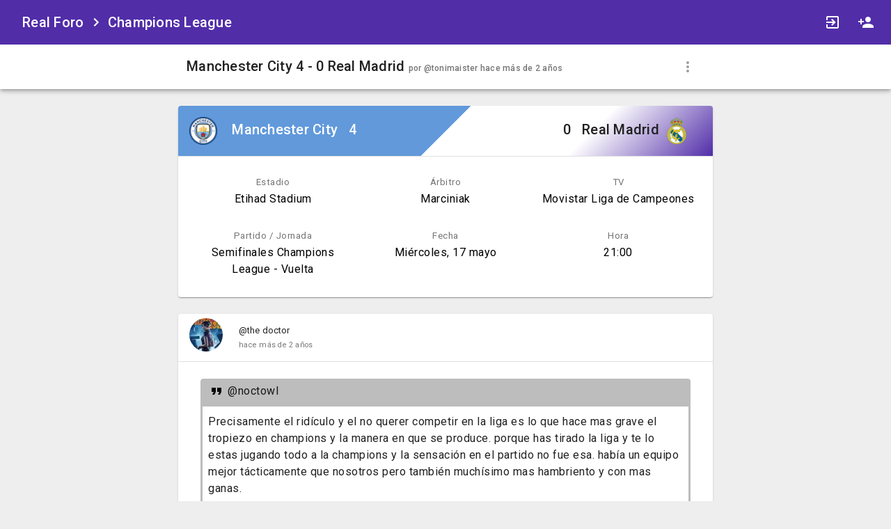

--- FILE ---
content_type: text/html; charset=utf-8
request_url: https://realforo.com/forum/topics/manchester-city-real-madrid-2023-05-14t10-21-04-02-00/?page=5
body_size: 21096
content:
<!DOCTYPE html>
<html lang='es'>
<head>
<meta content='text/html; charset=UTF-8' http-equiv='Content-Type'>
<script>window.NREUM||(NREUM={});NREUM.info={"beacon":"bam.nr-data.net","errorBeacon":"bam.nr-data.net","licenseKey":"3e5f738ec1","applicationID":"713668045","transactionName":"dwtbQ0MNCg5UQxkAWkYRWBhFDRYLUkIZFV1bEw==","queueTime":1,"applicationTime":143,"agent":""}</script>
<script>(window.NREUM||(NREUM={})).init={ajax:{deny_list:["bam.nr-data.net"]},feature_flags:["soft_nav"]};(window.NREUM||(NREUM={})).loader_config={licenseKey:"3e5f738ec1",applicationID:"713668045",browserID:"713706316"};;/*! For license information please see nr-loader-rum-1.308.0.min.js.LICENSE.txt */
(()=>{var e,t,r={163:(e,t,r)=>{"use strict";r.d(t,{j:()=>E});var n=r(384),i=r(1741);var a=r(2555);r(860).K7.genericEvents;const s="experimental.resources",o="register",c=e=>{if(!e||"string"!=typeof e)return!1;try{document.createDocumentFragment().querySelector(e)}catch{return!1}return!0};var d=r(2614),u=r(944),l=r(8122);const f="[data-nr-mask]",g=e=>(0,l.a)(e,(()=>{const e={feature_flags:[],experimental:{allow_registered_children:!1,resources:!1},mask_selector:"*",block_selector:"[data-nr-block]",mask_input_options:{color:!1,date:!1,"datetime-local":!1,email:!1,month:!1,number:!1,range:!1,search:!1,tel:!1,text:!1,time:!1,url:!1,week:!1,textarea:!1,select:!1,password:!0}};return{ajax:{deny_list:void 0,block_internal:!0,enabled:!0,autoStart:!0},api:{get allow_registered_children(){return e.feature_flags.includes(o)||e.experimental.allow_registered_children},set allow_registered_children(t){e.experimental.allow_registered_children=t},duplicate_registered_data:!1},browser_consent_mode:{enabled:!1},distributed_tracing:{enabled:void 0,exclude_newrelic_header:void 0,cors_use_newrelic_header:void 0,cors_use_tracecontext_headers:void 0,allowed_origins:void 0},get feature_flags(){return e.feature_flags},set feature_flags(t){e.feature_flags=t},generic_events:{enabled:!0,autoStart:!0},harvest:{interval:30},jserrors:{enabled:!0,autoStart:!0},logging:{enabled:!0,autoStart:!0},metrics:{enabled:!0,autoStart:!0},obfuscate:void 0,page_action:{enabled:!0},page_view_event:{enabled:!0,autoStart:!0},page_view_timing:{enabled:!0,autoStart:!0},performance:{capture_marks:!1,capture_measures:!1,capture_detail:!0,resources:{get enabled(){return e.feature_flags.includes(s)||e.experimental.resources},set enabled(t){e.experimental.resources=t},asset_types:[],first_party_domains:[],ignore_newrelic:!0}},privacy:{cookies_enabled:!0},proxy:{assets:void 0,beacon:void 0},session:{expiresMs:d.wk,inactiveMs:d.BB},session_replay:{autoStart:!0,enabled:!1,preload:!1,sampling_rate:10,error_sampling_rate:100,collect_fonts:!1,inline_images:!1,fix_stylesheets:!0,mask_all_inputs:!0,get mask_text_selector(){return e.mask_selector},set mask_text_selector(t){c(t)?e.mask_selector="".concat(t,",").concat(f):""===t||null===t?e.mask_selector=f:(0,u.R)(5,t)},get block_class(){return"nr-block"},get ignore_class(){return"nr-ignore"},get mask_text_class(){return"nr-mask"},get block_selector(){return e.block_selector},set block_selector(t){c(t)?e.block_selector+=",".concat(t):""!==t&&(0,u.R)(6,t)},get mask_input_options(){return e.mask_input_options},set mask_input_options(t){t&&"object"==typeof t?e.mask_input_options={...t,password:!0}:(0,u.R)(7,t)}},session_trace:{enabled:!0,autoStart:!0},soft_navigations:{enabled:!0,autoStart:!0},spa:{enabled:!0,autoStart:!0},ssl:void 0,user_actions:{enabled:!0,elementAttributes:["id","className","tagName","type"]}}})());var p=r(6154),m=r(9324);let h=0;const v={buildEnv:m.F3,distMethod:m.Xs,version:m.xv,originTime:p.WN},b={consented:!1},y={appMetadata:{},get consented(){return this.session?.state?.consent||b.consented},set consented(e){b.consented=e},customTransaction:void 0,denyList:void 0,disabled:!1,harvester:void 0,isolatedBacklog:!1,isRecording:!1,loaderType:void 0,maxBytes:3e4,obfuscator:void 0,onerror:void 0,ptid:void 0,releaseIds:{},session:void 0,timeKeeper:void 0,registeredEntities:[],jsAttributesMetadata:{bytes:0},get harvestCount(){return++h}},_=e=>{const t=(0,l.a)(e,y),r=Object.keys(v).reduce((e,t)=>(e[t]={value:v[t],writable:!1,configurable:!0,enumerable:!0},e),{});return Object.defineProperties(t,r)};var w=r(5701);const x=e=>{const t=e.startsWith("http");e+="/",r.p=t?e:"https://"+e};var R=r(7836),k=r(3241);const A={accountID:void 0,trustKey:void 0,agentID:void 0,licenseKey:void 0,applicationID:void 0,xpid:void 0},S=e=>(0,l.a)(e,A),T=new Set;function E(e,t={},r,s){let{init:o,info:c,loader_config:d,runtime:u={},exposed:l=!0}=t;if(!c){const e=(0,n.pV)();o=e.init,c=e.info,d=e.loader_config}e.init=g(o||{}),e.loader_config=S(d||{}),c.jsAttributes??={},p.bv&&(c.jsAttributes.isWorker=!0),e.info=(0,a.D)(c);const f=e.init,m=[c.beacon,c.errorBeacon];T.has(e.agentIdentifier)||(f.proxy.assets&&(x(f.proxy.assets),m.push(f.proxy.assets)),f.proxy.beacon&&m.push(f.proxy.beacon),e.beacons=[...m],function(e){const t=(0,n.pV)();Object.getOwnPropertyNames(i.W.prototype).forEach(r=>{const n=i.W.prototype[r];if("function"!=typeof n||"constructor"===n)return;let a=t[r];e[r]&&!1!==e.exposed&&"micro-agent"!==e.runtime?.loaderType&&(t[r]=(...t)=>{const n=e[r](...t);return a?a(...t):n})})}(e),(0,n.US)("activatedFeatures",w.B)),u.denyList=[...f.ajax.deny_list||[],...f.ajax.block_internal?m:[]],u.ptid=e.agentIdentifier,u.loaderType=r,e.runtime=_(u),T.has(e.agentIdentifier)||(e.ee=R.ee.get(e.agentIdentifier),e.exposed=l,(0,k.W)({agentIdentifier:e.agentIdentifier,drained:!!w.B?.[e.agentIdentifier],type:"lifecycle",name:"initialize",feature:void 0,data:e.config})),T.add(e.agentIdentifier)}},384:(e,t,r)=>{"use strict";r.d(t,{NT:()=>s,US:()=>u,Zm:()=>o,bQ:()=>d,dV:()=>c,pV:()=>l});var n=r(6154),i=r(1863),a=r(1910);const s={beacon:"bam.nr-data.net",errorBeacon:"bam.nr-data.net"};function o(){return n.gm.NREUM||(n.gm.NREUM={}),void 0===n.gm.newrelic&&(n.gm.newrelic=n.gm.NREUM),n.gm.NREUM}function c(){let e=o();return e.o||(e.o={ST:n.gm.setTimeout,SI:n.gm.setImmediate||n.gm.setInterval,CT:n.gm.clearTimeout,XHR:n.gm.XMLHttpRequest,REQ:n.gm.Request,EV:n.gm.Event,PR:n.gm.Promise,MO:n.gm.MutationObserver,FETCH:n.gm.fetch,WS:n.gm.WebSocket},(0,a.i)(...Object.values(e.o))),e}function d(e,t){let r=o();r.initializedAgents??={},t.initializedAt={ms:(0,i.t)(),date:new Date},r.initializedAgents[e]=t}function u(e,t){o()[e]=t}function l(){return function(){let e=o();const t=e.info||{};e.info={beacon:s.beacon,errorBeacon:s.errorBeacon,...t}}(),function(){let e=o();const t=e.init||{};e.init={...t}}(),c(),function(){let e=o();const t=e.loader_config||{};e.loader_config={...t}}(),o()}},782:(e,t,r)=>{"use strict";r.d(t,{T:()=>n});const n=r(860).K7.pageViewTiming},860:(e,t,r)=>{"use strict";r.d(t,{$J:()=>u,K7:()=>c,P3:()=>d,XX:()=>i,Yy:()=>o,df:()=>a,qY:()=>n,v4:()=>s});const n="events",i="jserrors",a="browser/blobs",s="rum",o="browser/logs",c={ajax:"ajax",genericEvents:"generic_events",jserrors:i,logging:"logging",metrics:"metrics",pageAction:"page_action",pageViewEvent:"page_view_event",pageViewTiming:"page_view_timing",sessionReplay:"session_replay",sessionTrace:"session_trace",softNav:"soft_navigations",spa:"spa"},d={[c.pageViewEvent]:1,[c.pageViewTiming]:2,[c.metrics]:3,[c.jserrors]:4,[c.spa]:5,[c.ajax]:6,[c.sessionTrace]:7,[c.softNav]:8,[c.sessionReplay]:9,[c.logging]:10,[c.genericEvents]:11},u={[c.pageViewEvent]:s,[c.pageViewTiming]:n,[c.ajax]:n,[c.spa]:n,[c.softNav]:n,[c.metrics]:i,[c.jserrors]:i,[c.sessionTrace]:a,[c.sessionReplay]:a,[c.logging]:o,[c.genericEvents]:"ins"}},944:(e,t,r)=>{"use strict";r.d(t,{R:()=>i});var n=r(3241);function i(e,t){"function"==typeof console.debug&&(console.debug("New Relic Warning: https://github.com/newrelic/newrelic-browser-agent/blob/main/docs/warning-codes.md#".concat(e),t),(0,n.W)({agentIdentifier:null,drained:null,type:"data",name:"warn",feature:"warn",data:{code:e,secondary:t}}))}},1687:(e,t,r)=>{"use strict";r.d(t,{Ak:()=>d,Ze:()=>f,x3:()=>u});var n=r(3241),i=r(7836),a=r(3606),s=r(860),o=r(2646);const c={};function d(e,t){const r={staged:!1,priority:s.P3[t]||0};l(e),c[e].get(t)||c[e].set(t,r)}function u(e,t){e&&c[e]&&(c[e].get(t)&&c[e].delete(t),p(e,t,!1),c[e].size&&g(e))}function l(e){if(!e)throw new Error("agentIdentifier required");c[e]||(c[e]=new Map)}function f(e="",t="feature",r=!1){if(l(e),!e||!c[e].get(t)||r)return p(e,t);c[e].get(t).staged=!0,g(e)}function g(e){const t=Array.from(c[e]);t.every(([e,t])=>t.staged)&&(t.sort((e,t)=>e[1].priority-t[1].priority),t.forEach(([t])=>{c[e].delete(t),p(e,t)}))}function p(e,t,r=!0){const s=e?i.ee.get(e):i.ee,c=a.i.handlers;if(!s.aborted&&s.backlog&&c){if((0,n.W)({agentIdentifier:e,type:"lifecycle",name:"drain",feature:t}),r){const e=s.backlog[t],r=c[t];if(r){for(let t=0;e&&t<e.length;++t)m(e[t],r);Object.entries(r).forEach(([e,t])=>{Object.values(t||{}).forEach(t=>{t[0]?.on&&t[0]?.context()instanceof o.y&&t[0].on(e,t[1])})})}}s.isolatedBacklog||delete c[t],s.backlog[t]=null,s.emit("drain-"+t,[])}}function m(e,t){var r=e[1];Object.values(t[r]||{}).forEach(t=>{var r=e[0];if(t[0]===r){var n=t[1],i=e[3],a=e[2];n.apply(i,a)}})}},1738:(e,t,r)=>{"use strict";r.d(t,{U:()=>g,Y:()=>f});var n=r(3241),i=r(9908),a=r(1863),s=r(944),o=r(5701),c=r(3969),d=r(8362),u=r(860),l=r(4261);function f(e,t,r,a){const f=a||r;!f||f[e]&&f[e]!==d.d.prototype[e]||(f[e]=function(){(0,i.p)(c.xV,["API/"+e+"/called"],void 0,u.K7.metrics,r.ee),(0,n.W)({agentIdentifier:r.agentIdentifier,drained:!!o.B?.[r.agentIdentifier],type:"data",name:"api",feature:l.Pl+e,data:{}});try{return t.apply(this,arguments)}catch(e){(0,s.R)(23,e)}})}function g(e,t,r,n,s){const o=e.info;null===r?delete o.jsAttributes[t]:o.jsAttributes[t]=r,(s||null===r)&&(0,i.p)(l.Pl+n,[(0,a.t)(),t,r],void 0,"session",e.ee)}},1741:(e,t,r)=>{"use strict";r.d(t,{W:()=>a});var n=r(944),i=r(4261);class a{#e(e,...t){if(this[e]!==a.prototype[e])return this[e](...t);(0,n.R)(35,e)}addPageAction(e,t){return this.#e(i.hG,e,t)}register(e){return this.#e(i.eY,e)}recordCustomEvent(e,t){return this.#e(i.fF,e,t)}setPageViewName(e,t){return this.#e(i.Fw,e,t)}setCustomAttribute(e,t,r){return this.#e(i.cD,e,t,r)}noticeError(e,t){return this.#e(i.o5,e,t)}setUserId(e,t=!1){return this.#e(i.Dl,e,t)}setApplicationVersion(e){return this.#e(i.nb,e)}setErrorHandler(e){return this.#e(i.bt,e)}addRelease(e,t){return this.#e(i.k6,e,t)}log(e,t){return this.#e(i.$9,e,t)}start(){return this.#e(i.d3)}finished(e){return this.#e(i.BL,e)}recordReplay(){return this.#e(i.CH)}pauseReplay(){return this.#e(i.Tb)}addToTrace(e){return this.#e(i.U2,e)}setCurrentRouteName(e){return this.#e(i.PA,e)}interaction(e){return this.#e(i.dT,e)}wrapLogger(e,t,r){return this.#e(i.Wb,e,t,r)}measure(e,t){return this.#e(i.V1,e,t)}consent(e){return this.#e(i.Pv,e)}}},1863:(e,t,r)=>{"use strict";function n(){return Math.floor(performance.now())}r.d(t,{t:()=>n})},1910:(e,t,r)=>{"use strict";r.d(t,{i:()=>a});var n=r(944);const i=new Map;function a(...e){return e.every(e=>{if(i.has(e))return i.get(e);const t="function"==typeof e?e.toString():"",r=t.includes("[native code]"),a=t.includes("nrWrapper");return r||a||(0,n.R)(64,e?.name||t),i.set(e,r),r})}},2555:(e,t,r)=>{"use strict";r.d(t,{D:()=>o,f:()=>s});var n=r(384),i=r(8122);const a={beacon:n.NT.beacon,errorBeacon:n.NT.errorBeacon,licenseKey:void 0,applicationID:void 0,sa:void 0,queueTime:void 0,applicationTime:void 0,ttGuid:void 0,user:void 0,account:void 0,product:void 0,extra:void 0,jsAttributes:{},userAttributes:void 0,atts:void 0,transactionName:void 0,tNamePlain:void 0};function s(e){try{return!!e.licenseKey&&!!e.errorBeacon&&!!e.applicationID}catch(e){return!1}}const o=e=>(0,i.a)(e,a)},2614:(e,t,r)=>{"use strict";r.d(t,{BB:()=>s,H3:()=>n,g:()=>d,iL:()=>c,tS:()=>o,uh:()=>i,wk:()=>a});const n="NRBA",i="SESSION",a=144e5,s=18e5,o={STARTED:"session-started",PAUSE:"session-pause",RESET:"session-reset",RESUME:"session-resume",UPDATE:"session-update"},c={SAME_TAB:"same-tab",CROSS_TAB:"cross-tab"},d={OFF:0,FULL:1,ERROR:2}},2646:(e,t,r)=>{"use strict";r.d(t,{y:()=>n});class n{constructor(e){this.contextId=e}}},2843:(e,t,r)=>{"use strict";r.d(t,{G:()=>a,u:()=>i});var n=r(3878);function i(e,t=!1,r,i){(0,n.DD)("visibilitychange",function(){if(t)return void("hidden"===document.visibilityState&&e());e(document.visibilityState)},r,i)}function a(e,t,r){(0,n.sp)("pagehide",e,t,r)}},3241:(e,t,r)=>{"use strict";r.d(t,{W:()=>a});var n=r(6154);const i="newrelic";function a(e={}){try{n.gm.dispatchEvent(new CustomEvent(i,{detail:e}))}catch(e){}}},3606:(e,t,r)=>{"use strict";r.d(t,{i:()=>a});var n=r(9908);a.on=s;var i=a.handlers={};function a(e,t,r,a){s(a||n.d,i,e,t,r)}function s(e,t,r,i,a){a||(a="feature"),e||(e=n.d);var s=t[a]=t[a]||{};(s[r]=s[r]||[]).push([e,i])}},3878:(e,t,r)=>{"use strict";function n(e,t){return{capture:e,passive:!1,signal:t}}function i(e,t,r=!1,i){window.addEventListener(e,t,n(r,i))}function a(e,t,r=!1,i){document.addEventListener(e,t,n(r,i))}r.d(t,{DD:()=>a,jT:()=>n,sp:()=>i})},3969:(e,t,r)=>{"use strict";r.d(t,{TZ:()=>n,XG:()=>o,rs:()=>i,xV:()=>s,z_:()=>a});const n=r(860).K7.metrics,i="sm",a="cm",s="storeSupportabilityMetrics",o="storeEventMetrics"},4234:(e,t,r)=>{"use strict";r.d(t,{W:()=>a});var n=r(7836),i=r(1687);class a{constructor(e,t){this.agentIdentifier=e,this.ee=n.ee.get(e),this.featureName=t,this.blocked=!1}deregisterDrain(){(0,i.x3)(this.agentIdentifier,this.featureName)}}},4261:(e,t,r)=>{"use strict";r.d(t,{$9:()=>d,BL:()=>o,CH:()=>g,Dl:()=>_,Fw:()=>y,PA:()=>h,Pl:()=>n,Pv:()=>k,Tb:()=>l,U2:()=>a,V1:()=>R,Wb:()=>x,bt:()=>b,cD:()=>v,d3:()=>w,dT:()=>c,eY:()=>p,fF:()=>f,hG:()=>i,k6:()=>s,nb:()=>m,o5:()=>u});const n="api-",i="addPageAction",a="addToTrace",s="addRelease",o="finished",c="interaction",d="log",u="noticeError",l="pauseReplay",f="recordCustomEvent",g="recordReplay",p="register",m="setApplicationVersion",h="setCurrentRouteName",v="setCustomAttribute",b="setErrorHandler",y="setPageViewName",_="setUserId",w="start",x="wrapLogger",R="measure",k="consent"},5289:(e,t,r)=>{"use strict";r.d(t,{GG:()=>s,Qr:()=>c,sB:()=>o});var n=r(3878),i=r(6389);function a(){return"undefined"==typeof document||"complete"===document.readyState}function s(e,t){if(a())return e();const r=(0,i.J)(e),s=setInterval(()=>{a()&&(clearInterval(s),r())},500);(0,n.sp)("load",r,t)}function o(e){if(a())return e();(0,n.DD)("DOMContentLoaded",e)}function c(e){if(a())return e();(0,n.sp)("popstate",e)}},5607:(e,t,r)=>{"use strict";r.d(t,{W:()=>n});const n=(0,r(9566).bz)()},5701:(e,t,r)=>{"use strict";r.d(t,{B:()=>a,t:()=>s});var n=r(3241);const i=new Set,a={};function s(e,t){const r=t.agentIdentifier;a[r]??={},e&&"object"==typeof e&&(i.has(r)||(t.ee.emit("rumresp",[e]),a[r]=e,i.add(r),(0,n.W)({agentIdentifier:r,loaded:!0,drained:!0,type:"lifecycle",name:"load",feature:void 0,data:e})))}},6154:(e,t,r)=>{"use strict";r.d(t,{OF:()=>c,RI:()=>i,WN:()=>u,bv:()=>a,eN:()=>l,gm:()=>s,mw:()=>o,sb:()=>d});var n=r(1863);const i="undefined"!=typeof window&&!!window.document,a="undefined"!=typeof WorkerGlobalScope&&("undefined"!=typeof self&&self instanceof WorkerGlobalScope&&self.navigator instanceof WorkerNavigator||"undefined"!=typeof globalThis&&globalThis instanceof WorkerGlobalScope&&globalThis.navigator instanceof WorkerNavigator),s=i?window:"undefined"!=typeof WorkerGlobalScope&&("undefined"!=typeof self&&self instanceof WorkerGlobalScope&&self||"undefined"!=typeof globalThis&&globalThis instanceof WorkerGlobalScope&&globalThis),o=Boolean("hidden"===s?.document?.visibilityState),c=/iPad|iPhone|iPod/.test(s.navigator?.userAgent),d=c&&"undefined"==typeof SharedWorker,u=((()=>{const e=s.navigator?.userAgent?.match(/Firefox[/\s](\d+\.\d+)/);Array.isArray(e)&&e.length>=2&&e[1]})(),Date.now()-(0,n.t)()),l=()=>"undefined"!=typeof PerformanceNavigationTiming&&s?.performance?.getEntriesByType("navigation")?.[0]?.responseStart},6389:(e,t,r)=>{"use strict";function n(e,t=500,r={}){const n=r?.leading||!1;let i;return(...r)=>{n&&void 0===i&&(e.apply(this,r),i=setTimeout(()=>{i=clearTimeout(i)},t)),n||(clearTimeout(i),i=setTimeout(()=>{e.apply(this,r)},t))}}function i(e){let t=!1;return(...r)=>{t||(t=!0,e.apply(this,r))}}r.d(t,{J:()=>i,s:()=>n})},6630:(e,t,r)=>{"use strict";r.d(t,{T:()=>n});const n=r(860).K7.pageViewEvent},7699:(e,t,r)=>{"use strict";r.d(t,{It:()=>a,KC:()=>o,No:()=>i,qh:()=>s});var n=r(860);const i=16e3,a=1e6,s="SESSION_ERROR",o={[n.K7.logging]:!0,[n.K7.genericEvents]:!1,[n.K7.jserrors]:!1,[n.K7.ajax]:!1}},7836:(e,t,r)=>{"use strict";r.d(t,{P:()=>o,ee:()=>c});var n=r(384),i=r(8990),a=r(2646),s=r(5607);const o="nr@context:".concat(s.W),c=function e(t,r){var n={},s={},u={},l=!1;try{l=16===r.length&&d.initializedAgents?.[r]?.runtime.isolatedBacklog}catch(e){}var f={on:p,addEventListener:p,removeEventListener:function(e,t){var r=n[e];if(!r)return;for(var i=0;i<r.length;i++)r[i]===t&&r.splice(i,1)},emit:function(e,r,n,i,a){!1!==a&&(a=!0);if(c.aborted&&!i)return;t&&a&&t.emit(e,r,n);var o=g(n);m(e).forEach(e=>{e.apply(o,r)});var d=v()[s[e]];d&&d.push([f,e,r,o]);return o},get:h,listeners:m,context:g,buffer:function(e,t){const r=v();if(t=t||"feature",f.aborted)return;Object.entries(e||{}).forEach(([e,n])=>{s[n]=t,t in r||(r[t]=[])})},abort:function(){f._aborted=!0,Object.keys(f.backlog).forEach(e=>{delete f.backlog[e]})},isBuffering:function(e){return!!v()[s[e]]},debugId:r,backlog:l?{}:t&&"object"==typeof t.backlog?t.backlog:{},isolatedBacklog:l};return Object.defineProperty(f,"aborted",{get:()=>{let e=f._aborted||!1;return e||(t&&(e=t.aborted),e)}}),f;function g(e){return e&&e instanceof a.y?e:e?(0,i.I)(e,o,()=>new a.y(o)):new a.y(o)}function p(e,t){n[e]=m(e).concat(t)}function m(e){return n[e]||[]}function h(t){return u[t]=u[t]||e(f,t)}function v(){return f.backlog}}(void 0,"globalEE"),d=(0,n.Zm)();d.ee||(d.ee=c)},8122:(e,t,r)=>{"use strict";r.d(t,{a:()=>i});var n=r(944);function i(e,t){try{if(!e||"object"!=typeof e)return(0,n.R)(3);if(!t||"object"!=typeof t)return(0,n.R)(4);const r=Object.create(Object.getPrototypeOf(t),Object.getOwnPropertyDescriptors(t)),a=0===Object.keys(r).length?e:r;for(let s in a)if(void 0!==e[s])try{if(null===e[s]){r[s]=null;continue}Array.isArray(e[s])&&Array.isArray(t[s])?r[s]=Array.from(new Set([...e[s],...t[s]])):"object"==typeof e[s]&&"object"==typeof t[s]?r[s]=i(e[s],t[s]):r[s]=e[s]}catch(e){r[s]||(0,n.R)(1,e)}return r}catch(e){(0,n.R)(2,e)}}},8362:(e,t,r)=>{"use strict";r.d(t,{d:()=>a});var n=r(9566),i=r(1741);class a extends i.W{agentIdentifier=(0,n.LA)(16)}},8374:(e,t,r)=>{r.nc=(()=>{try{return document?.currentScript?.nonce}catch(e){}return""})()},8990:(e,t,r)=>{"use strict";r.d(t,{I:()=>i});var n=Object.prototype.hasOwnProperty;function i(e,t,r){if(n.call(e,t))return e[t];var i=r();if(Object.defineProperty&&Object.keys)try{return Object.defineProperty(e,t,{value:i,writable:!0,enumerable:!1}),i}catch(e){}return e[t]=i,i}},9324:(e,t,r)=>{"use strict";r.d(t,{F3:()=>i,Xs:()=>a,xv:()=>n});const n="1.308.0",i="PROD",a="CDN"},9566:(e,t,r)=>{"use strict";r.d(t,{LA:()=>o,bz:()=>s});var n=r(6154);const i="xxxxxxxx-xxxx-4xxx-yxxx-xxxxxxxxxxxx";function a(e,t){return e?15&e[t]:16*Math.random()|0}function s(){const e=n.gm?.crypto||n.gm?.msCrypto;let t,r=0;return e&&e.getRandomValues&&(t=e.getRandomValues(new Uint8Array(30))),i.split("").map(e=>"x"===e?a(t,r++).toString(16):"y"===e?(3&a()|8).toString(16):e).join("")}function o(e){const t=n.gm?.crypto||n.gm?.msCrypto;let r,i=0;t&&t.getRandomValues&&(r=t.getRandomValues(new Uint8Array(e)));const s=[];for(var o=0;o<e;o++)s.push(a(r,i++).toString(16));return s.join("")}},9908:(e,t,r)=>{"use strict";r.d(t,{d:()=>n,p:()=>i});var n=r(7836).ee.get("handle");function i(e,t,r,i,a){a?(a.buffer([e],i),a.emit(e,t,r)):(n.buffer([e],i),n.emit(e,t,r))}}},n={};function i(e){var t=n[e];if(void 0!==t)return t.exports;var a=n[e]={exports:{}};return r[e](a,a.exports,i),a.exports}i.m=r,i.d=(e,t)=>{for(var r in t)i.o(t,r)&&!i.o(e,r)&&Object.defineProperty(e,r,{enumerable:!0,get:t[r]})},i.f={},i.e=e=>Promise.all(Object.keys(i.f).reduce((t,r)=>(i.f[r](e,t),t),[])),i.u=e=>"nr-rum-1.308.0.min.js",i.o=(e,t)=>Object.prototype.hasOwnProperty.call(e,t),e={},t="NRBA-1.308.0.PROD:",i.l=(r,n,a,s)=>{if(e[r])e[r].push(n);else{var o,c;if(void 0!==a)for(var d=document.getElementsByTagName("script"),u=0;u<d.length;u++){var l=d[u];if(l.getAttribute("src")==r||l.getAttribute("data-webpack")==t+a){o=l;break}}if(!o){c=!0;var f={296:"sha512-+MIMDsOcckGXa1EdWHqFNv7P+JUkd5kQwCBr3KE6uCvnsBNUrdSt4a/3/L4j4TxtnaMNjHpza2/erNQbpacJQA=="};(o=document.createElement("script")).charset="utf-8",i.nc&&o.setAttribute("nonce",i.nc),o.setAttribute("data-webpack",t+a),o.src=r,0!==o.src.indexOf(window.location.origin+"/")&&(o.crossOrigin="anonymous"),f[s]&&(o.integrity=f[s])}e[r]=[n];var g=(t,n)=>{o.onerror=o.onload=null,clearTimeout(p);var i=e[r];if(delete e[r],o.parentNode&&o.parentNode.removeChild(o),i&&i.forEach(e=>e(n)),t)return t(n)},p=setTimeout(g.bind(null,void 0,{type:"timeout",target:o}),12e4);o.onerror=g.bind(null,o.onerror),o.onload=g.bind(null,o.onload),c&&document.head.appendChild(o)}},i.r=e=>{"undefined"!=typeof Symbol&&Symbol.toStringTag&&Object.defineProperty(e,Symbol.toStringTag,{value:"Module"}),Object.defineProperty(e,"__esModule",{value:!0})},i.p="https://js-agent.newrelic.com/",(()=>{var e={374:0,840:0};i.f.j=(t,r)=>{var n=i.o(e,t)?e[t]:void 0;if(0!==n)if(n)r.push(n[2]);else{var a=new Promise((r,i)=>n=e[t]=[r,i]);r.push(n[2]=a);var s=i.p+i.u(t),o=new Error;i.l(s,r=>{if(i.o(e,t)&&(0!==(n=e[t])&&(e[t]=void 0),n)){var a=r&&("load"===r.type?"missing":r.type),s=r&&r.target&&r.target.src;o.message="Loading chunk "+t+" failed: ("+a+": "+s+")",o.name="ChunkLoadError",o.type=a,o.request=s,n[1](o)}},"chunk-"+t,t)}};var t=(t,r)=>{var n,a,[s,o,c]=r,d=0;if(s.some(t=>0!==e[t])){for(n in o)i.o(o,n)&&(i.m[n]=o[n]);if(c)c(i)}for(t&&t(r);d<s.length;d++)a=s[d],i.o(e,a)&&e[a]&&e[a][0](),e[a]=0},r=self["webpackChunk:NRBA-1.308.0.PROD"]=self["webpackChunk:NRBA-1.308.0.PROD"]||[];r.forEach(t.bind(null,0)),r.push=t.bind(null,r.push.bind(r))})(),(()=>{"use strict";i(8374);var e=i(8362),t=i(860);const r=Object.values(t.K7);var n=i(163);var a=i(9908),s=i(1863),o=i(4261),c=i(1738);var d=i(1687),u=i(4234),l=i(5289),f=i(6154),g=i(944),p=i(384);const m=e=>f.RI&&!0===e?.privacy.cookies_enabled;function h(e){return!!(0,p.dV)().o.MO&&m(e)&&!0===e?.session_trace.enabled}var v=i(6389),b=i(7699);class y extends u.W{constructor(e,t){super(e.agentIdentifier,t),this.agentRef=e,this.abortHandler=void 0,this.featAggregate=void 0,this.loadedSuccessfully=void 0,this.onAggregateImported=new Promise(e=>{this.loadedSuccessfully=e}),this.deferred=Promise.resolve(),!1===e.init[this.featureName].autoStart?this.deferred=new Promise((t,r)=>{this.ee.on("manual-start-all",(0,v.J)(()=>{(0,d.Ak)(e.agentIdentifier,this.featureName),t()}))}):(0,d.Ak)(e.agentIdentifier,t)}importAggregator(e,t,r={}){if(this.featAggregate)return;const n=async()=>{let n;await this.deferred;try{if(m(e.init)){const{setupAgentSession:t}=await i.e(296).then(i.bind(i,3305));n=t(e)}}catch(e){(0,g.R)(20,e),this.ee.emit("internal-error",[e]),(0,a.p)(b.qh,[e],void 0,this.featureName,this.ee)}try{if(!this.#t(this.featureName,n,e.init))return(0,d.Ze)(this.agentIdentifier,this.featureName),void this.loadedSuccessfully(!1);const{Aggregate:i}=await t();this.featAggregate=new i(e,r),e.runtime.harvester.initializedAggregates.push(this.featAggregate),this.loadedSuccessfully(!0)}catch(e){(0,g.R)(34,e),this.abortHandler?.(),(0,d.Ze)(this.agentIdentifier,this.featureName,!0),this.loadedSuccessfully(!1),this.ee&&this.ee.abort()}};f.RI?(0,l.GG)(()=>n(),!0):n()}#t(e,r,n){if(this.blocked)return!1;switch(e){case t.K7.sessionReplay:return h(n)&&!!r;case t.K7.sessionTrace:return!!r;default:return!0}}}var _=i(6630),w=i(2614),x=i(3241);class R extends y{static featureName=_.T;constructor(e){var t;super(e,_.T),this.setupInspectionEvents(e.agentIdentifier),t=e,(0,c.Y)(o.Fw,function(e,r){"string"==typeof e&&("/"!==e.charAt(0)&&(e="/"+e),t.runtime.customTransaction=(r||"http://custom.transaction")+e,(0,a.p)(o.Pl+o.Fw,[(0,s.t)()],void 0,void 0,t.ee))},t),this.importAggregator(e,()=>i.e(296).then(i.bind(i,3943)))}setupInspectionEvents(e){const t=(t,r)=>{t&&(0,x.W)({agentIdentifier:e,timeStamp:t.timeStamp,loaded:"complete"===t.target.readyState,type:"window",name:r,data:t.target.location+""})};(0,l.sB)(e=>{t(e,"DOMContentLoaded")}),(0,l.GG)(e=>{t(e,"load")}),(0,l.Qr)(e=>{t(e,"navigate")}),this.ee.on(w.tS.UPDATE,(t,r)=>{(0,x.W)({agentIdentifier:e,type:"lifecycle",name:"session",data:r})})}}class k extends e.d{constructor(e){var t;(super(),f.gm)?(this.features={},(0,p.bQ)(this.agentIdentifier,this),this.desiredFeatures=new Set(e.features||[]),this.desiredFeatures.add(R),(0,n.j)(this,e,e.loaderType||"agent"),t=this,(0,c.Y)(o.cD,function(e,r,n=!1){if("string"==typeof e){if(["string","number","boolean"].includes(typeof r)||null===r)return(0,c.U)(t,e,r,o.cD,n);(0,g.R)(40,typeof r)}else(0,g.R)(39,typeof e)},t),function(e){(0,c.Y)(o.Dl,function(t,r=!1){if("string"!=typeof t&&null!==t)return void(0,g.R)(41,typeof t);const n=e.info.jsAttributes["enduser.id"];r&&null!=n&&n!==t?(0,a.p)(o.Pl+"setUserIdAndResetSession",[t],void 0,"session",e.ee):(0,c.U)(e,"enduser.id",t,o.Dl,!0)},e)}(this),function(e){(0,c.Y)(o.nb,function(t){if("string"==typeof t||null===t)return(0,c.U)(e,"application.version",t,o.nb,!1);(0,g.R)(42,typeof t)},e)}(this),function(e){(0,c.Y)(o.d3,function(){e.ee.emit("manual-start-all")},e)}(this),function(e){(0,c.Y)(o.Pv,function(t=!0){if("boolean"==typeof t){if((0,a.p)(o.Pl+o.Pv,[t],void 0,"session",e.ee),e.runtime.consented=t,t){const t=e.features.page_view_event;t.onAggregateImported.then(e=>{const r=t.featAggregate;e&&!r.sentRum&&r.sendRum()})}}else(0,g.R)(65,typeof t)},e)}(this),this.run()):(0,g.R)(21)}get config(){return{info:this.info,init:this.init,loader_config:this.loader_config,runtime:this.runtime}}get api(){return this}run(){try{const e=function(e){const t={};return r.forEach(r=>{t[r]=!!e[r]?.enabled}),t}(this.init),n=[...this.desiredFeatures];n.sort((e,r)=>t.P3[e.featureName]-t.P3[r.featureName]),n.forEach(r=>{if(!e[r.featureName]&&r.featureName!==t.K7.pageViewEvent)return;if(r.featureName===t.K7.spa)return void(0,g.R)(67);const n=function(e){switch(e){case t.K7.ajax:return[t.K7.jserrors];case t.K7.sessionTrace:return[t.K7.ajax,t.K7.pageViewEvent];case t.K7.sessionReplay:return[t.K7.sessionTrace];case t.K7.pageViewTiming:return[t.K7.pageViewEvent];default:return[]}}(r.featureName).filter(e=>!(e in this.features));n.length>0&&(0,g.R)(36,{targetFeature:r.featureName,missingDependencies:n}),this.features[r.featureName]=new r(this)})}catch(e){(0,g.R)(22,e);for(const e in this.features)this.features[e].abortHandler?.();const t=(0,p.Zm)();delete t.initializedAgents[this.agentIdentifier]?.features,delete this.sharedAggregator;return t.ee.get(this.agentIdentifier).abort(),!1}}}var A=i(2843),S=i(782);class T extends y{static featureName=S.T;constructor(e){super(e,S.T),f.RI&&((0,A.u)(()=>(0,a.p)("docHidden",[(0,s.t)()],void 0,S.T,this.ee),!0),(0,A.G)(()=>(0,a.p)("winPagehide",[(0,s.t)()],void 0,S.T,this.ee)),this.importAggregator(e,()=>i.e(296).then(i.bind(i,2117))))}}var E=i(3969);class I extends y{static featureName=E.TZ;constructor(e){super(e,E.TZ),f.RI&&document.addEventListener("securitypolicyviolation",e=>{(0,a.p)(E.xV,["Generic/CSPViolation/Detected"],void 0,this.featureName,this.ee)}),this.importAggregator(e,()=>i.e(296).then(i.bind(i,9623)))}}new k({features:[R,T,I],loaderType:"lite"})})()})();</script>
<meta content='width=device-width, initial-scale=1, shrink-to-fit=no' name='viewport'>
<link href='https://realforo.com/sitemap.xml' rel='sitemap' type='application/xml'>
<title>Manchester City 4 - 0 Real Madrid - Real Foro</title>
<meta content='Manchester City 4 - 0 Real Madrid - Real Foro' property='og:title'>
<meta content='Real Foro' property='og:site_name'>
<meta content='Partido disputado entre Manchester City (4 goles) y el Real Madrid (0 goles) que se diputó el día Miércoles, 17 mayo en el Etihad Stadium. Semifinales Champions League - Vuelta. Arbitrado por Marciniak.' property='og:description'>
<meta content='http://realforo.com/forum/topics/manchester-city-real-madrid-2023-05-14t10-21-04-02-00/?page=5' property='og:url'>
<meta content='Partido disputado entre Manchester City (4 goles) y el Real Madrid (0 goles) que se diputó el día Miércoles, 17 mayo en el Etihad Stadium. Semifinales Champions League - Vuelta. Arbitrado por Marciniak.' name='description'>
<link href='http://realforo.com/forum/topics/manchester-city-real-madrid-2023-05-14t10-21-04-02-00/?page=5' rel='canonical'>
<meta content='article' property='og:type'>
<meta content='es_ES' property='og:locale'>
<meta content='https://uploads-real-foro.s3.amazonaws.com/uploads/football/club/badge/23/600px-Manchester_City_FC_badge.svg.png' property='og:image'>
<meta content='https://uploads-real-foro.s3.amazonaws.com/uploads/football/club/badge/23/600px-Manchester_City_FC_badge.svg.png' property='og:image:secure_url'>
<meta content='2023-05-14T10:21:04+02:00' property='article:published_time'>
<meta content='http://realforo.com/users/tonimaister/' property='article:author'>
<meta content='Champions League' property='article:section'>

<link href='https://fonts.googleapis.com/css?family=Roboto:300,400,500' lazyload rel='stylesheet'>
<meta name="csrf-param" content="authenticity_token" />
<meta name="csrf-token" content="8KBT19EIDZrcWXLf8I/m+OKnwmdajTRWAAFZf99iZvM1jl6iFfvTyMLij0y+NIqTjVi44GM/dvO8SeY8b0lAUA==" />
<script src="/packs/js/application-d4d810132dbc5158c71c.js" data-turbolinks-track="reload"></script>
<link rel="stylesheet" media="screen" href="/packs/css/application-d297c462.css" />
<link href='/apple-touch-icon.png?v=rMqQEe0Q4o' rel='apple-touch-icon' sizes='180x180'>
<link href='/favicon-32x32.png?v=rMqQEe0Q4o' rel='icon' sizes='32x32' type='image/png'>
<link href='/android-chrome-192x192.png?v=rMqQEe0Q4o' rel='icon' sizes='192x192' type='image/png'>
<link href='/favicon-16x16.png?v=rMqQEe0Q4o' rel='icon' sizes='16x16' type='image/png'>
<link href='/site.webmanifest?v=rMqQEe0Q4o' rel='manifest'>
<link color='#512da8' href='/safari-pinned-tab.svg?v=rMqQEe0Q4o' rel='mask-icon'>
<link href='/favicon.ico?v=rMqQEe0Q4o' rel='shortcut icon'>
<meta content='Real Foro' name='apple-mobile-web-app-title'>
<meta content='Real Foro' name='application-name'>
<meta content='#603cba' name='msapplication-TileColor'>
<meta content='#ffffff' name='theme-color'>

</head>
<body data-controller='navigation mdc' itemscope itemtype='http://schema.org/WebPage'>
<div class='mdc-drawer-scrim'></div>
<main data-controller='messenger--conversations' data-target='navigation.mainContent'>
<header class='mdc-top-app-bar mdc-top-app-bar--fixed mdc-elevation--z4' data-target='navigation.topAppBar'>
<nav class='mdc-top-app-bar__row'>
<section class='mdc-top-app-bar__section mdc-top-app-bar__section--align-start'>
<a title="Volver a Champions League" rel="up" class="mdc-top-app-bar__action-item hidden-md-up" href="/forum/sections/champions-league/"><svg xmlns="http://www.w3.org/2000/svg" width="24" height="24" viewBox="0 0 24 24" role="img" aria-labelledby="1h9d17xiejztk2y5wahzor1hq0va14f" aria-hidden="true" class=" mdc-inline-svg"><title id="1h9d17xiejztk2y5wahzor1hq0va14f">Volver a Champions League</title><path d="M0 0h24v24H0z" fill="none"></path><path d="M20 11H7.83l5.59-5.59L12 4l-8 8 8 8 1.41-1.41L7.83 13H20v-2z"></path></svg>

</a>


<nav class='mdc-top-app-bar__title' itemprop='breadcrumb'>
<span>
<a title="Real Foro" href="/"><span class='hidden-sm-down'>Real Foro</span>
</a><svg xmlns="http://www.w3.org/2000/svg" width="24" height="24" viewBox="0 0 24 24" role="img" aria-hidden="true" class="top-app-bar-breadcrumb-chevron hidden-sm-down mdc-inline-svg"><path d="M10 6L8.59 7.41 13.17 12l-4.58 4.59L10 18l6-6z"></path><path d="M0 0h24v24H0z" fill="none"></path></svg>

</span>
<span><a href="/forum/sections/champions-league/">Champions League</a></span>
</nav>


</section>
<section class='mdc-top-app-bar__section mdc-top-app-bar__section--align-end' role='toolbar'>
<a class="mdc-top-app-bar__action-item" title="Iniciar sesión" href="/users/sign_in/"><svg xmlns="http://www.w3.org/2000/svg" width="24" height="24" viewBox="0 0 24 24" role="img" aria-labelledby="hks12sn32uelzl9nldm30zh17gjs8ih" aria-hidden="true" class=" mdc-inline-svg"><title id="hks12sn32uelzl9nldm30zh17gjs8ih">Iniciar sesión</title><path d="M0 0h24v24H0z" fill="none"></path><path d="M10.09 15.59L11.5 17l5-5-5-5-1.41 1.41L12.67 11H3v2h9.67l-2.58 2.59zM19 3H5c-1.11 0-2 .9-2 2v4h2V5h14v14H5v-4H3v4c0 1.1.89 2 2 2h14c1.1 0 2-.9 2-2V5c0-1.1-.9-2-2-2z"></path></svg>

</a><a class="mdc-top-app-bar__action-item" title="Registrarme" href="/users/sign_up/"><svg xmlns="http://www.w3.org/2000/svg" width="24" height="24" viewBox="0 0 24 24" role="img" aria-labelledby="tvbskhuyslect1r2wnmfqwppa7xctjd" aria-hidden="true" class=" mdc-inline-svg"><title id="tvbskhuyslect1r2wnmfqwppa7xctjd">Registrarme</title><path d="M0 0h24v24H0z" fill="none"></path><path d="M15 12c2.21 0 4-1.79 4-4s-1.79-4-4-4-4 1.79-4 4 1.79 4 4 4zm-9-2V7H4v3H1v2h3v3h2v-3h3v-2H6zm9 4c-2.67 0-8 1.34-8 4v2h16v-2c0-2.66-5.33-4-8-4z"></path></svg>

</a></section>
</nav>
<nav class='mdc-top-app-bar__row topic__top-bar'>
<div class='app-container'>
<div class='app-content top-app-bar--secondary-content'>
<section class='mdc-top-app-bar__section mdc-top-app-bar__section--align-start'>
<div class='mdc-top-app-bar__title pl-0 my-0'>
Manchester City 4 - 0 Real Madrid
<small class='mdc-top-app-bar__subtitle hidden-xs-down'>
por
<a href="/users/tonimaister/">@tonimaister</a>
hace más de 2 años
</small>
</div>
</section>
<section class='mdc-top-app-bar__section mdc-top-app-bar__section--align-end' role='toolbar'>
<div class='mdc-menu-surface--anchor' data-controller='forum--topic'>
<div class='mdc-menu mdc-menu-surface' data-target='forum--topic.options'>
<ul class='mdc-list mdc-list--dense'>
</ul>
</div>
<button class='mdc-icon-button' data-action='click-&gt;forum--topic#toggleOptions' disabled>
<svg xmlns="http://www.w3.org/2000/svg" width="24" height="24" viewBox="0 0 24 24" class="mdc-icon-button__icon mdc-icon-button__icon--on mdc-inline-svg"><path d="M0 0h24v24H0z" fill="none"></path><path d="M6 10c-1.1 0-2 .9-2 2s.9 2 2 2 2-.9 2-2-.9-2-2-2zm12 0c-1.1 0-2 .9-2 2s.9 2 2 2 2-.9 2-2-.9-2-2-2zm-6 0c-1.1 0-2 .9-2 2s.9 2 2 2 2-.9 2-2-.9-2-2-2z"></path></svg>

<svg xmlns="http://www.w3.org/2000/svg" width="24" height="24" viewBox="0 0 24 24" class="mdc-icon-button__icon mdc-inline-svg"><path d="M0 0h24v24H0z" fill="none"></path><path d="M12 8c1.1 0 2-.9 2-2s-.9-2-2-2-2 .9-2 2 .9 2 2 2zm0 2c-1.1 0-2 .9-2 2s.9 2 2 2 2-.9 2-2-.9-2-2-2zm0 6c-1.1 0-2 .9-2 2s.9 2 2 2 2-.9 2-2-.9-2-2-2z"></path></svg>

</button>
</div>
</section>
</div>
</div>
</nav>


</header>

<div class='mdc-top-app-bar--fixed-adjust mdc-top-app-bar--fixed-adjust--double'><!--[if IE]>
<aside class='alert mdc-banner' role='alert'>
<div class='app-content p-0'>
<div class='mdc-banner__content'>
<svg xmlns="http://www.w3.org/2000/svg" height="24" viewBox="0 0 24 24" width="24" aria-hidden="true" class="mdc-banner__icon mdc-inline-svg"><path d="m0 0h24v24h-24z" fill="none"></path><path d="m1 21h22l-11-19zm12-3h-2v-2h2zm0-4h-2v-4h2z"></path></svg>

<div class='mdc-banner__text'>
<div>Internet Explorer no está soportado por Real Foro.</div>
<div>Para una mejor experiencia, por favor usa Google Chrome o Mozilla Firefox. Disculpa las molestias.</div>
</div>
</div>
<div class='mdc-banner__actions'>
<a class="mdc-button mdc-banner__action" target="_blank" rel="noreferrer external nofollow" href="https://www.google.com/chrome/browser/desktop/index.html">Descargar Chrome</a>
<a class="mdc-button mdc-banner__action" target="_blank" rel="noreferrer external nofollow" href="https://www.mozilla.org/es-ES/firefox/new/">Descargar Firefox</a>
</div>
</div>
</aside>

<![endif]-->
<aside class='alert ie-visible mdc-banner' role='alert'>
<div class='app-content p-0'>
<div class='mdc-banner__content'>
<svg xmlns="http://www.w3.org/2000/svg" height="24" viewBox="0 0 24 24" width="24" aria-hidden="true" class="mdc-banner__icon mdc-inline-svg"><path d="m0 0h24v24h-24z" fill="none"></path><path d="m1 21h22l-11-19zm12-3h-2v-2h2zm0-4h-2v-4h2z"></path></svg>

<div class='mdc-banner__text'>
<div>Internet Explorer no está soportado por Real Foro.</div>
<div>Para una mejor experiencia, por favor usa Google Chrome o Mozilla Firefox. Disculpa las molestias.</div>
</div>
</div>
<div class='mdc-banner__actions'>
<a class="mdc-button mdc-banner__action" target="_blank" rel="noreferrer external nofollow" href="https://www.google.com/chrome/browser/desktop/index.html">Descargar Chrome</a>
<a class="mdc-button mdc-banner__action" target="_blank" rel="noreferrer external nofollow" href="https://www.mozilla.org/es-ES/firefox/new/">Descargar Firefox</a>
</div>
</div>
</aside>

</div>
<div class='app-container'>
<div class='app-content'>
<section class='mdc-card match-card'>
<script type='application/ld+json'>
{
  "@context": "http://schema.org",
  "@type": "SportsEvent",
  "name": "Manchester City 4 - Real Madrid 0",
  "description": "Manchester City 4 - Real Madrid 0",
  "startDate": "2023-05-17T21:00:00+02:00",
  "homeTeam": {
    "@type": "SportsTeam",
    "name": "Manchester City",
    "logo": "https://uploads-real-foro.s3.amazonaws.com/uploads/football/club/badge/23/thumbnail_80_600px-Manchester_City_FC_badge.svg.png"
  },
  "awayTeam": {
    "@type": "SportsTeam",
    "name": "Real Madrid",
    "logo": "https://uploads-real-foro.s3.amazonaws.com/uploads/football/club/badge/1/thumbnail_80_Real-Madrid.png"
  },
  "location": {
    "@type": "StadiumOrArena",
    "name": "Etihad Stadium"
  },
  "duration": "PT90M"
}

</script>

<header class='card__header match-profile__header' style='background: #6199DB;
background: -moz-linear-gradient(-45deg, #6199DB 0%, #6199DB 25%, #6199DB 50%, #6199DB 50%, #FFFFFF 50%, #FFFFFF 75%, #512DA8 100%);
background: -webkit-gradient(left top, right bottom, color-stop(0%, #6199DB), color-stop(10%, #6199DB), color-stop(50%, #6199DB), color-stop(50%, #6199DB), color-stop(50%, #FFFFFF), color-stop(90%, #FFFFFF), color-stop(100%, #512DA8));
background: -webkit-linear-gradient(-45deg, #6199DB 0%, #6199DB 25%, #6199DB 50%, #6199DB 50%, #FFFFFF 50%, #FFFFFF 75%, #512DA8 100%);
background: -o-linear-gradient(-45deg, #6199DB 0%, #6199DB 25%, #6199DB 50%, #6199DB 50%, #FFFFFF 50%, #FFFFFF 75%, #512DA8 100%);
background: -ms-linear-gradient(-45deg, #6199DB 0%, #6199DB 25%, #6199DB 50%, #6199DB 50%, #FFFFFF 50%, #FFFFFF 75%, #512DA8 100%);
background: linear-gradient(135deg, #6199DB 0%, #6199DB 25%, #6199DB 50%, #6199DB 50%, #FFFFFF 50%, #FFFFFF 75%, #512DA8 100%);
filter: progid:DXImageTransform.Microsoft.gradient( startColorstr=&#39;#6199DB&#39;, endColorstr=&#39;#FFFFFF&#39;, GradientType=1 );
'>
<h1 class='card__header__title'>
<picture class='card__header__graphic'><img srcset="https://uploads-real-foro.s3.amazonaws.com/uploads/football/club/badge/23/thumbnail_80_600px-Manchester_City_FC_badge.svg.png 2x" alt="Manchester City FC" title="Manchester City FC" src="https://uploads-real-foro.s3.amazonaws.com/uploads/football/club/badge/23/thumbnail_24_600px-Manchester_City_FC_badge.svg.png" /></picture>
<span class='hidden-xs-down mdc-theme--on-primary'>Manchester City</span>
<span class='hidden-sm-up mdc-theme--on-primary'>MC</span>
<span class='mdc-theme--on-primary'>
&nbsp;
4
</span>
</h1>
<h1 class='card__header__title'>
<span class='text-body'>
0
&nbsp;
</span>
<span class='hidden-xs-down text-body'>Real Madrid</span>
<span class='hidden-sm-up text-body'>RMA</span>
<picture class='card__header__graphic'><img srcset="https://uploads-real-foro.s3.amazonaws.com/uploads/football/club/badge/1/thumbnail_80_Real-Madrid.png 2x" alt="Real Madrid C.F." title="Real Madrid C.F." src="https://uploads-real-foro.s3.amazonaws.com/uploads/football/club/badge/1/thumbnail_24_Real-Madrid.png" /></picture>
</h1>
</header>
<hr class='card__section-divider'>
<section class='mdc-layout-grid m-0 text-center'>
<div class='mdc-layout-grid__inner'>
<div class='mdc-layout-grid__cell mdc-layout-grid__cell--span-2-phone mdc-layout-grid__cell--span-4-tablet mdc-layout-grid__cell--span-4-desktop'>
<small class='text-muted mb-0'>Estadio</small>
<p class='mb-1'>Etihad Stadium</p>
</div>
<div class='mdc-layout-grid__cell mdc-layout-grid__cell--span-2-phone mdc-layout-grid__cell--span-4-tablet mdc-layout-grid__cell--span-4-desktop'>
<small class='text-muted mb-0'>Árbitro</small>
<p class='mb-1'>Marciniak</p>
</div>
<div class='mdc-layout-grid__cell mdc-layout-grid__cell--span-2-phone mdc-layout-grid__cell--span-4-tablet mdc-layout-grid__cell--span-4-desktop'>
<small class='text-muted mb-0'>TV</small>
<p class='mb-1'>Movistar Liga de Campeones</p>
</div>
<div class='mdc-layout-grid__cell mdc-layout-grid__cell--span-2-phone mdc-layout-grid__cell--span-4-tablet mdc-layout-grid__cell--span-4-desktop'>
<small class='text-muted mb-0'>
Partido
<span class='hidden-sm-down'>/ Jornada</span>
</small>
<p class='mb-1'>Semifinales Champions League - Vuelta</p>
</div>
<div class='mdc-layout-grid__cell mdc-layout-grid__cell--span-2-phone mdc-layout-grid__cell--span-4-tablet mdc-layout-grid__cell--span-4-desktop'>
<small class='text-muted mb-0'>Fecha</small>
<p class='mb-1'>Miércoles, 17 mayo</p>
</div>
<div class='mdc-layout-grid__cell mdc-layout-grid__cell--span-2-phone mdc-layout-grid__cell--span-4-tablet mdc-layout-grid__cell--span-4-desktop'>
<small class='text-muted mb-0'>Hora</small>
<p class='mb-1'>21:00</p>
</div>
</div>
</section>
</section>


<div data-controller='forum--multi-quote'>
<section>
<article class='mdc-card post-card' data-controller='forum--post' id='post80472' itemscope itemtype='http://schema.org/DiscussionForumPosting'>
<header class='post-card__author' itemprop='author' itemscope itemtype='http://schema.org/Person'>
<div class='post-card__author__container'>
<a title="@the doctor" class="post-card__author__avatar" href="/users/the-doctor/"><picture>
<img srcset="https://uploads-real-foro.s3.amazonaws.com/uploads/user/profile_picture/75/thumbnail_80_blade_runner.jpg 2x" class="rounded-circle" itemprop="image" alt="@the doctor" src="https://uploads-real-foro.s3.amazonaws.com/uploads/user/profile_picture/75/thumbnail_24_blade_runner.jpg" />
</picture>
</a><span class='post-card__author__text'>
<span class='post-card__author__display-name' itemprop='name'>
<a class="post-card__author__text" rel="nofollow" href="/users/the-doctor/">@the doctor</a>
</span>
<span class='post-card__author__extra-info'>
<small>
<a href="#post80472"><time datetime='2023-05-20T12:58:35+02:00' itemprop='datePublished' title='20 mayo, 2023 a las 12:58'>hace más de 2 años</time>
</a></small>
</span>
</span>
</div>
</header>

<hr class='mdc-list-divider' role='separator'>
<section class='post-card__content' itemprop='articleBody'>
<div class='post-card__message__content' data-target='forum--post.postContent' id='post80472Content'><p></p><blockquote class="post-reply"><header>@noctowl </header><div><p></p>Precisamente el ridículo y el no querer competir en la liga es lo que hace mas grave el tropiezo en champions y la manera en que se produce. porque has tirado la liga y te lo estas jugando todo a la champions y la sensación en el partido no fue esa. había un equipo mejor tácticamente que nosotros pero también muchísimo mas hambriento y con mas ganas.<p></p></div></blockquote>Posiblemente no pelear por la liga desde tan pronto ha bajado el rendimiento competitivo del equipo.<p></p><p>Pero vamos, lo previsible es lo que ha pasado esta temporada, no ganar la liga de los más de 90 puntos del Barcelona y caer en Europa contra el City.</p><p>La sorpresa ha sido ganar la Copa del Rey, parece que fue el objetivo de la temporada porque es la primera vez que los veo competirla sin relajarse.</p></div>
</section>
<section class='mdc-card__actions px-2'>
<meta content='0' itemprop='interactionCount'>
<div class='md-card__action-icons'>
</div>

<div class='mdc-card__action-icons'>
<button class='mdc-icon-button mdc-card__action mdc-card__action--icon post__footer__multiquote-btn' data-action='click-&gt;forum--multi-quote#togglePost' data-id='80472' data-toggle='tooltip' data-tooltip='Citar éste y otros mensajes' rel='nofollow'>
<svg xmlns="http://www.w3.org/2000/svg" width="24" height="24" viewBox="0 0 24 24" aria-hidden="true" class="mdc-icon-button__icon post__footer__multiquote-add mdc-inline-svg"><path d="M19 13h-6v6h-2v-6H5v-2h6V5h2v6h6v2z"></path><path d="M0 0h24v24H0z" fill="none"></path></svg>

<svg xmlns="http://www.w3.org/2000/svg" width="24" height="24" viewBox="0 0 24 24" aria-hidden="true" class="mdc-icon-button__icon post__footer__multiquote-remove mdc-inline-svg"><path d="M19 13H5v-2h14v2z"></path><path d="M0 0h24v24H0z" fill="none"></path></svg>

</button>
<a class="mdc-button mdc-card__action mdc-card__action--button mdc-button--rounded" title="Citar" rel="nofollow" href="/forum/topics/1634/posts/new/?quoted_post_id=80472"><svg xmlns="http://www.w3.org/2000/svg" width="24" height="24" viewBox="0 0 24 24" aria-hidden="true" class="mdc-button__icon mdc-button__icon--large mdc-inline-svg"><path d="M6 17h3l2-4V7H5v6h3zm8 0h3l2-4V7h-6v6h3z"></path><path d="M0 0h24v24H0z" fill="none"></path></svg>

<span class='hidden-sm-down mdc-button__label'>Citar</span>
</a></div>
</section>
</article>

<article class='mdc-card post-card' data-controller='forum--post' id='post80474' itemscope itemtype='http://schema.org/DiscussionForumPosting'>
<header class='post-card__author' itemprop='author' itemscope itemtype='http://schema.org/Person'>
<div class='post-card__author__container'>
<a title="@javi_1984" class="post-card__author__avatar" href="/users/javi-1984/"><picture>
<img srcset="https://uploads-real-foro.s3.amazonaws.com/uploads/user/profile_picture/116/thumbnail_80_javi_gafas_byn_bigger.jpg 2x" class="rounded-circle" itemprop="image" alt="@javi_1984" src="https://uploads-real-foro.s3.amazonaws.com/uploads/user/profile_picture/116/thumbnail_24_javi_gafas_byn_bigger.jpg" />
</picture>
</a><span class='post-card__author__text'>
<span class='post-card__author__display-name' itemprop='name'>
<a class="post-card__author__text" rel="nofollow" href="/users/javi-1984/">@javi_1984</a>
</span>
<span class='post-card__author__extra-info'>
<small>
<a href="#post80474"><time datetime='2023-05-20T13:05:51+02:00' itemprop='datePublished' title='20 mayo, 2023 a las 13:05'>hace más de 2 años</time>
</a></small>
</span>
</span>
</div>
</header>

<hr class='mdc-list-divider' role='separator'>
<section class='post-card__content' itemprop='articleBody'>
<div class='post-card__message__content' data-target='forum--post.postContent' id='post80474Content'><p>Es que lo vas pensando en frío vas analizando todo y piensas… hay veces que por la razón que sea sea todo lo que tiene que salir mal sale mal, y esto no es una excusa para poner paños calientes, al final si pensamos un partido peor del madrid tienes que echar la vista muy atrás por otro lado a eso júntale que el city hizo un partido enorme, la intensidad y la velocidad con que sucedía todo estaba muy por encima del madrid, a toro pasado piensas… cuál es tú centrocampista más en forma actualmente y la respuesta quizás sea camavinga está físicamente bien corre presiona roba vascula distribuye y tiene una marcha más que el resto, así de primeras es un poco locura meter de pronto en el equipo q ceballos Valverde y camavinga, pero en el descanso viendo el repaso que te han pegado y te lo pegan entre otras cosas porque modric y kroos no llegan no les da para ése ritmo mete músculo con camavinga mete un híbrido como ceballos un Tio más creativo pero que en defensa iba a darte un plus más que modric o kroos, pero yo creo que gran parte de lo del miércoles está en el city, al final los jugadores que hicieron un gran partido el martes anterior en la ida son prácticamente los mismos que el miércoles salvo militao por rudiguer, pero el city le mete más ritmo es más incisivo a la hora de encarar y muy pronto empieza a crear peligro y el madrid empieza muy pronto a sufrir, en la ida los primeros 20 minutos el,City te domina igual pero no había una sensación de peligro real y el madrid defendía esperando su momento pero sin ése sufrimiento, la champions luego y eso lo sabe el madrid son momentos, el madrid estaba acogotado perdiendo 1-0 y kroos lanza un estacazo al larguero si entra cuánto menos los estados de unos y otros cambia, vas dominando håland con varias claras y estos llegan una vez y 1-1, con todo esto no digo que perdiésemos por suerte o que no haya que hacer un análisis profundo del equipo.</p></div>
</section>
<section class='mdc-card__actions px-2'>
<meta content='0' itemprop='interactionCount'>
<div class='md-card__action-icons'>
</div>

<div class='mdc-card__action-icons'>
<button class='mdc-icon-button mdc-card__action mdc-card__action--icon post__footer__multiquote-btn' data-action='click-&gt;forum--multi-quote#togglePost' data-id='80474' data-toggle='tooltip' data-tooltip='Citar éste y otros mensajes' rel='nofollow'>
<svg xmlns="http://www.w3.org/2000/svg" width="24" height="24" viewBox="0 0 24 24" aria-hidden="true" class="mdc-icon-button__icon post__footer__multiquote-add mdc-inline-svg"><path d="M19 13h-6v6h-2v-6H5v-2h6V5h2v6h6v2z"></path><path d="M0 0h24v24H0z" fill="none"></path></svg>

<svg xmlns="http://www.w3.org/2000/svg" width="24" height="24" viewBox="0 0 24 24" aria-hidden="true" class="mdc-icon-button__icon post__footer__multiquote-remove mdc-inline-svg"><path d="M19 13H5v-2h14v2z"></path><path d="M0 0h24v24H0z" fill="none"></path></svg>

</button>
<a class="mdc-button mdc-card__action mdc-card__action--button mdc-button--rounded" title="Citar" rel="nofollow" href="/forum/topics/1634/posts/new/?quoted_post_id=80474"><svg xmlns="http://www.w3.org/2000/svg" width="24" height="24" viewBox="0 0 24 24" aria-hidden="true" class="mdc-button__icon mdc-button__icon--large mdc-inline-svg"><path d="M6 17h3l2-4V7H5v6h3zm8 0h3l2-4V7h-6v6h3z"></path><path d="M0 0h24v24H0z" fill="none"></path></svg>

<span class='hidden-sm-down mdc-button__label'>Citar</span>
</a></div>
</section>
</article>

<article class='mdc-card post-card' data-controller='forum--post' id='post80486' itemscope itemtype='http://schema.org/DiscussionForumPosting'>
<header class='post-card__author' itemprop='author' itemscope itemtype='http://schema.org/Person'>
<div class='post-card__author__container'>
<a title="@Lobo" class="post-card__author__avatar" href="/users/lobo/"><picture>
<img srcset="https://uploads-real-foro.s3.amazonaws.com/uploads/user/profile_picture/67/thumbnail_80_SpaceWolvesmarmol.jpg 2x" class="rounded-circle" itemprop="image" alt="@Lobo" src="https://uploads-real-foro.s3.amazonaws.com/uploads/user/profile_picture/67/thumbnail_24_SpaceWolvesmarmol.jpg" />
</picture>
</a><span class='post-card__author__text'>
<span class='post-card__author__display-name' itemprop='name'>
<a class="post-card__author__text" rel="nofollow" href="/users/lobo/">@Lobo</a>
</span>
<span class='post-card__author__extra-info'>
<small>
<a href="#post80486"><time datetime='2023-05-20T17:05:05+02:00' itemprop='datePublished' title='20 mayo, 2023 a las 17:05'>hace más de 2 años</time>
</a></small>
</span>
</span>
</div>
</header>

<hr class='mdc-list-divider' role='separator'>
<section class='post-card__content' itemprop='articleBody'>
<div class='post-card__message__content' data-target='forum--post.postContent' id='post80486Content'><p></p><blockquote class="post-reply"><header>@the doctor </header><div><p></p>Posiblemente no pelear por la liga desde tan pronto ha bajado el rendimiento competitivo del equipo.<p></p><p>Pero vamos, lo previsible es lo que ha pasado esta temporada, no ganar la liga de los más de 90 puntos del Barcelona y caer en Europa contra el City.</p><p>La sorpresa ha sido ganar la Copa del Rey, parece que fue el objetivo de la temporada porque <b>es la primera vez que los veo competirla sin relajarse.</b></p></div></blockquote>Porque les tocó Atlético y Mafias FC y eso les picó en el orgullo, aparte que la afición no hubiera perdonado una actitud negligente contra esos dos equipos. Ahora, si en vez de estos, les hubiera tocado el, por ejemplo, Bilbao o Sevilla, espérate si no hubieran tirado la Copa como siempre.<p></p><p>Uno de los problemas del Madrid es esa mentalidad de que sólo hay que competir por la Champions y, de vez en cuando, por la Liga. Eso lleva a construir equipos que compiten en Champions, pero luego en la regularidad son de lo peor. Hay que eliminar esa mentalidad y dejarse de Champions y su puñetera madre. Hay que competir por todos los títulos, todos.</p></div>
</section>
<section class='mdc-card__actions px-2'>
<meta content='1' itemprop='interactionCount'>
<div class='md-card__action-icons'>
<button aria-hidden='true' class='mdc-icon-button mdc-card__action mdc-card__action--icon' disabled>
<svg xmlns="http://www.w3.org/2000/svg" xmlns:xlink="http://www.w3.org/1999/xlink" enable-background="new 0 0 45 45" viewBox="0 0 45 45" aria-hidden="true" class=" mdc-icon-button__icon"><title>joy</title><clipPath id="a"><path d="m0 36h36v-36h-36z"></path></clipPath><g clip-path="url(#a)" transform="matrix(1.25 0 0 -1.25 0 45)"><path d="m0 0c0-9.941-8.059-18-18-18-9.94 0-18 8.059-18 18 0 9.94 8.06 18 18 18 9.941 0 18-8.06 18-18" fill="#ffcc4d" transform="translate(36 18)"></path><g fill="#664500"><path d="m0 0c-.059.135-1.499 3.297-4.457 3.297-2.957 0-4.397-3.162-4.457-3.297-.092-.207-.032-.449.144-.591.175-.142.426-.147.611-.014.012.009 1.262.902 3.702.902 2.426 0 3.674-.881 3.702-.901.088-.066.194-.099.298-.099.11 0 .221.037.312.109.177.142.238.386.145.594" transform="translate(28.457 18.2031)"></path><path d="m0 0c-.06.135-1.499 3.297-4.457 3.297-2.957 0-4.397-3.162-4.457-3.297-.092-.207-.032-.449.144-.591s.427-.147.61-.014c.013.009 1.262.902 3.703.902 2.426 0 3.674-.881 3.702-.901.088-.066.194-.099.298-.099.11 0 .221.037.312.109.178.142.237.386.145.594" transform="translate(16.457 18.2031)"></path><path d="m0 0c-.396 0-.772.238-.929.629-1.778 4.445-6.222 5.381-6.267 5.391-.541.108-.893.635-.784 1.176.108.542.634.891 1.176.784.226-.044 5.556-1.168 7.733-6.608.205-.513-.045-1.095-.558-1.3-.121-.049-.247-.072-.371-.072" transform="translate(31 19.9995)"></path><path d="m0 0c-.124 0-.249.023-.371.072-.513.205-.762.787-.557 1.3 2.176 5.44 7.507 6.564 7.732 6.608.544.107 1.069-.242 1.177-.784.108-.54-.242-1.066-.781-1.176-.185-.038-4.507-.98-6.271-5.391-.157-.391-.532-.628-.929-.629" transform="translate(4.9995 19.9995)"></path><path d="m0 0c-3.623 0-6.027.422-9 1-.679.131-2 0-2-2 0-4 4.595-9 11-9 6.404 0 11 5 11 9 0 2-1.321 2.132-2 2-2.973-.578-5.377-1-9-1" transform="translate(18 14)"></path></g><path d="m0 0s3-1 9-1 9 1 9 1-2-4-9-4-9 4-9 4" fill="#fff" transform="translate(9 13)"></path><g fill="#5dadec"><path d="m0 0c-.68-2.677-3.4-4.295-6.077-3.615-2.676.678-4.295 3.399-3.615 6.076.679 2.677 6.337 8.708 7.307 8.462.968-.246 3.064-8.246 2.385-10.923" transform="translate(10.8472 7.7705)"></path><path d="m0 0c.68-2.677 3.4-4.295 6.077-3.615 2.677.678 4.296 3.399 3.616 6.076-.679 2.677-6.338 8.708-7.307 8.462s-3.065-8.246-2.386-10.923" transform="translate(25.1328 7.7705)"></path></g></g></svg>

<span class='mdc-icon-button__counter'>1</span>
</button>
</div>

<div class='mdc-card__action-icons'>
<button class='mdc-icon-button mdc-card__action mdc-card__action--icon post__footer__multiquote-btn' data-action='click-&gt;forum--multi-quote#togglePost' data-id='80486' data-toggle='tooltip' data-tooltip='Citar éste y otros mensajes' rel='nofollow'>
<svg xmlns="http://www.w3.org/2000/svg" width="24" height="24" viewBox="0 0 24 24" aria-hidden="true" class="mdc-icon-button__icon post__footer__multiquote-add mdc-inline-svg"><path d="M19 13h-6v6h-2v-6H5v-2h6V5h2v6h6v2z"></path><path d="M0 0h24v24H0z" fill="none"></path></svg>

<svg xmlns="http://www.w3.org/2000/svg" width="24" height="24" viewBox="0 0 24 24" aria-hidden="true" class="mdc-icon-button__icon post__footer__multiquote-remove mdc-inline-svg"><path d="M19 13H5v-2h14v2z"></path><path d="M0 0h24v24H0z" fill="none"></path></svg>

</button>
<a class="mdc-button mdc-card__action mdc-card__action--button mdc-button--rounded" title="Citar" rel="nofollow" href="/forum/topics/1634/posts/new/?quoted_post_id=80486"><svg xmlns="http://www.w3.org/2000/svg" width="24" height="24" viewBox="0 0 24 24" aria-hidden="true" class="mdc-button__icon mdc-button__icon--large mdc-inline-svg"><path d="M6 17h3l2-4V7H5v6h3zm8 0h3l2-4V7h-6v6h3z"></path><path d="M0 0h24v24H0z" fill="none"></path></svg>

<span class='hidden-sm-down mdc-button__label'>Citar</span>
</a></div>
</section>
</article>

<article class='mdc-card post-card' data-controller='forum--post' id='post80504' itemscope itemtype='http://schema.org/DiscussionForumPosting'>
<header class='post-card__author' itemprop='author' itemscope itemtype='http://schema.org/Person'>
<div class='post-card__author__container'>
<a title="@jul23" class="post-card__author__avatar" href="/users/jul23/"><picture>
<img srcset="https://uploads-real-foro.s3.amazonaws.com/uploads/user/profile_picture/11/thumbnail_80_30593-dudeeeeeeeeeeen.jpeg 2x" class="rounded-circle" itemprop="image" alt="@jul23" src="https://uploads-real-foro.s3.amazonaws.com/uploads/user/profile_picture/11/thumbnail_24_30593-dudeeeeeeeeeeen.jpeg" />
</picture>
</a><span class='post-card__author__text'>
<span class='post-card__author__display-name' itemprop='name'>
<a class="post-card__author__text" rel="nofollow" href="/users/jul23/">@jul23</a>
</span>
<span class='post-card__author__extra-info'>
<small>
<a href="#post80504"><time datetime='2023-05-20T23:18:58+02:00' itemprop='datePublished' title='20 mayo, 2023 a las 23:18'>hace más de 2 años</time>
</a></small>
</span>
</span>
</div>
</header>

<hr class='mdc-list-divider' role='separator'>
<section class='post-card__content' itemprop='articleBody'>
<div class='post-card__message__content' data-target='forum--post.postContent' id='post80504Content'><p></p><blockquote class="post-reply"><header>@Lobo </header><div><p></p>Porque les tocó Atlético y Mafias FC y eso les picó en el orgullo, aparte que la afición no hubiera perdonado una actitud negligente contra esos dos equipos. Ahora, si en vez de estos, les hubiera tocado el, por ejemplo, Bilbao o Sevilla, espérate si no hubieran tirado la Copa como siempre.<p></p><p>Uno de los problemas del Madrid es esa mentalidad de que sólo hay que competir por la Champions y, de vez en cuando, por la Liga. Eso lleva a construir equipos que compiten en Champions, pero luego en la regularidad son de lo peor. Hay que eliminar esa mentalidad y dejarse de Champions y su puñetera madre. Hay que competir por todos los títulos, todos.</p></div></blockquote>Y sin relajarse tampoco.<p></p><p>Minuto 42: Villareal 2- Madrid 0.</p><p>No es tanto un tema de mentalidad como de que, cada partido, por el tipo de ritmo de juego, contra cualquier rival, tienes que trabajarlo a base de pico y pala, por lo general, salvo que te encuentres en el Bernabeu un Valladolid, Elche o Almeria de la vida. O que jueguen muy al ida y vuelta, como el Celta.</p><p>Tus 3 lideres, sin contar a Vinicius, son treintañeros, camino de los cuarenta. No pueden estar a tope miercoles y sabado, fisica y, si me apuras, mentalmente.</p><p>De la misma forma que Pintus juega con los picos, los jugadores priorizan a la hora de llevar al limite su cuerpo.</p><p>La mejor temporada, a nivel de conjunción, juego y resultados, donde el rendimiento en Liga no le desmereció al de Champions, fue la 16/17..... cuando rotabas a Kroos, Modric y Benzema en Liga, entonces, con 6 años más jovenes (imaginatelos 6 años más viejos). Al año de cargarte esa segunda unidad, volviste a quedar 17 del campeón (y tercer clasificado).</p><p>Desde hace 6 temporadas, el Madrid no hace 90 puntos en Liga. El año pasado se dejó en las últimas jornadas 7 puntos. Con sumar 4 de esos 7, donde ya era campeón, podría haberlo conseguido asi que es un poco asterisco.</p><p>Pero cogiendo en el tiempo la llegada de Florentino hasta ese doblete de Zidane que son 8 temporadas, solo en una (el último año de Mourinho), donde se deja desde septiembre y la tira sin ambagajes, el equipo no llega a esos 90 puntos (repito lo mismo siempre, se trata de Ligas de más nivel), hasta en malas temporadas donde la impresión es que se tira la Liga (la segunda temporada de Carletto). A partir de entonces, una conjunción de que la edad les empieza a pesar y que Florentino se carga el fondo de armario, no lleva, a en Ligas de menor nivel, no llegar a esos 90 puntos. En estos 6 últimos años, el Barca si lo ha conseguido dos veces.</p><p>Se da tambien la circunstancias de que la otra Liga que se gana en los últimos 6 años, la de Zidane del Covid, se gana jugando solo esa competición. La Champions se pasa al final de las Ligas en verano. Todos los equipos en España jugando bajo las mismas reglas: cada 3 días. Sus plantillas, no aconstumbradas, estaban más atufadas que en condiciones normales.</p><p>Pero, vamos, a lo que voy es que no es solo una cuestión de "actitud".</p><p>El Madrid se deja 2 puntos en la primera vuelta en el Bernabeu contra Girona y Osasuna poniendo actitud y lo que no llega es el futbol. Igual que en Mallorca. Donde habia problemas de actitud fue en Vallecas y, sobre todo, cuando ya no habian opciones (Girona, Anoeta).</p><p>Muchas veces, historicamente, se ha dado la circunstancia de que el equipo estaba hecho unos zorros (1998, 2000, 2018) pero que, en eliminatorias, con la concentración máxima y sabiendo responder a la presión mejor que equipos que dan con mayor regularidad mejor futbol, y acabas salvando la temporada. Equipos, por cierto, que no pueden hacer preparaciones especificas y concentrarse en objetivos especificos como nosotros porque se juegan sus Ligas hasta la última semana, y eso tambien cuenta.</p></div>
</section>
<section class='mdc-card__actions px-2'>
<meta content='0' itemprop='interactionCount'>
<div class='md-card__action-icons'>
</div>

<div class='mdc-card__action-icons'>
<button class='mdc-icon-button mdc-card__action mdc-card__action--icon post__footer__multiquote-btn' data-action='click-&gt;forum--multi-quote#togglePost' data-id='80504' data-toggle='tooltip' data-tooltip='Citar éste y otros mensajes' rel='nofollow'>
<svg xmlns="http://www.w3.org/2000/svg" width="24" height="24" viewBox="0 0 24 24" aria-hidden="true" class="mdc-icon-button__icon post__footer__multiquote-add mdc-inline-svg"><path d="M19 13h-6v6h-2v-6H5v-2h6V5h2v6h6v2z"></path><path d="M0 0h24v24H0z" fill="none"></path></svg>

<svg xmlns="http://www.w3.org/2000/svg" width="24" height="24" viewBox="0 0 24 24" aria-hidden="true" class="mdc-icon-button__icon post__footer__multiquote-remove mdc-inline-svg"><path d="M19 13H5v-2h14v2z"></path><path d="M0 0h24v24H0z" fill="none"></path></svg>

</button>
<a class="mdc-button mdc-card__action mdc-card__action--button mdc-button--rounded" title="Citar" rel="nofollow" href="/forum/topics/1634/posts/new/?quoted_post_id=80504"><svg xmlns="http://www.w3.org/2000/svg" width="24" height="24" viewBox="0 0 24 24" aria-hidden="true" class="mdc-button__icon mdc-button__icon--large mdc-inline-svg"><path d="M6 17h3l2-4V7H5v6h3zm8 0h3l2-4V7h-6v6h3z"></path><path d="M0 0h24v24H0z" fill="none"></path></svg>

<span class='hidden-sm-down mdc-button__label'>Citar</span>
</a></div>
</section>
</article>

<article class='mdc-card post-card' data-controller='forum--post' id='post80590' itemscope itemtype='http://schema.org/DiscussionForumPosting'>
<header class='post-card__author' itemprop='author' itemscope itemtype='http://schema.org/Person'>
<div class='post-card__author__container'>
<a title="@Medio" class="post-card__author__avatar" href="/users/medio/"><picture>
<img srcset="https://uploads-real-foro.s3.amazonaws.com/uploads/user/profile_picture/344/thumbnail_80_20150228_131203.jpg 2x" class="rounded-circle" itemprop="image" alt="@Medio" src="https://uploads-real-foro.s3.amazonaws.com/uploads/user/profile_picture/344/thumbnail_24_20150228_131203.jpg" />
</picture>
</a><span class='post-card__author__text'>
<span class='post-card__author__display-name' itemprop='name'>
<a class="post-card__author__text" rel="nofollow" href="/users/medio/">@Medio</a>
</span>
<span class='post-card__author__extra-info'>
<small>
<a href="#post80590"><time datetime='2023-05-22T10:58:16+02:00' itemprop='datePublished' title='22 mayo, 2023 a las 10:58'>hace más de 2 años</time>
</a></small>
</span>
</span>
</div>
</header>

<hr class='mdc-list-divider' role='separator'>
<section class='post-card__content' itemprop='articleBody'>
<div class='post-card__message__content' data-target='forum--post.postContent' id='post80590Content'><p>Es fácil luchar por la LIga. Contrata buenos suplentes y un entrenador valiente que sepa rotar.&nbsp;</p></div>
</section>
<section class='mdc-card__actions px-2'>
<meta content='0' itemprop='interactionCount'>
<div class='md-card__action-icons'>
</div>

<div class='mdc-card__action-icons'>
<button class='mdc-icon-button mdc-card__action mdc-card__action--icon post__footer__multiquote-btn' data-action='click-&gt;forum--multi-quote#togglePost' data-id='80590' data-toggle='tooltip' data-tooltip='Citar éste y otros mensajes' rel='nofollow'>
<svg xmlns="http://www.w3.org/2000/svg" width="24" height="24" viewBox="0 0 24 24" aria-hidden="true" class="mdc-icon-button__icon post__footer__multiquote-add mdc-inline-svg"><path d="M19 13h-6v6h-2v-6H5v-2h6V5h2v6h6v2z"></path><path d="M0 0h24v24H0z" fill="none"></path></svg>

<svg xmlns="http://www.w3.org/2000/svg" width="24" height="24" viewBox="0 0 24 24" aria-hidden="true" class="mdc-icon-button__icon post__footer__multiquote-remove mdc-inline-svg"><path d="M19 13H5v-2h14v2z"></path><path d="M0 0h24v24H0z" fill="none"></path></svg>

</button>
<a class="mdc-button mdc-card__action mdc-card__action--button mdc-button--rounded" title="Citar" rel="nofollow" href="/forum/topics/1634/posts/new/?quoted_post_id=80590"><svg xmlns="http://www.w3.org/2000/svg" width="24" height="24" viewBox="0 0 24 24" aria-hidden="true" class="mdc-button__icon mdc-button__icon--large mdc-inline-svg"><path d="M6 17h3l2-4V7H5v6h3zm8 0h3l2-4V7h-6v6h3z"></path><path d="M0 0h24v24H0z" fill="none"></path></svg>

<span class='hidden-sm-down mdc-button__label'>Citar</span>
</a></div>
</section>
</article>

</section>
<footer><nav class='pagination'>
<a class="mdc-button mdc-button--rounded" href="/forum/topics/manchester-city-real-madrid-2023-05-14t10-21-04-02-00/"><svg xmlns="http://www.w3.org/2000/svg" width="24" height="24" viewBox="0 0 24 24" aria-hidden="true" class="mdc-button__icon mdc-inline-svg"><title>Primera</title><path d="M18.41 16.59L13.82 12l4.59-4.59L17 6l-6 6 6 6zM6 6h2v12H6z"></path><path fill="none" d="M24 24H0V0h24v24z"></path></svg>
</a>

<button class='mdc-icon-button' disabled>
<svg xmlns="http://www.w3.org/2000/svg" width="24" height="24" viewBox="0 0 24 24" class="mdc-icon-button__icon mdc-inline-svg--muted mdc-inline-svg"><path d="M0 0h24v24H0z" fill="none"></path><path d="M6 10c-1.1 0-2 .9-2 2s.9 2 2 2 2-.9 2-2-.9-2-2-2zm12 0c-1.1 0-2 .9-2 2s.9 2 2 2 2-.9 2-2-.9-2-2-2zm-6 0c-1.1 0-2 .9-2 2s.9 2 2 2 2-.9 2-2-.9-2-2-2z"></path></svg>

</button>

<a rel="prev" class="mdc-button mdc-button--rounded" href="/forum/topics/manchester-city-real-madrid-2023-05-14t10-21-04-02-00/?page=4"><span class="mdc-button__label">4</span></a>

<button class='mdc-button mdc-button--rounded mdc-button--active' disabled>
<span class='mdc-button__label'>5</span>
</button>

</nav>
</footer>
<p class='text-muted text-center'>
Necesitas estar registrado para participar. <a class="mdc-button mdc-button--outlined mdc-button--rounded" href="/users/sign_up/">Registrarme</a>.
</p>

</div>

</div>
</div>
</main>
<footer class='main-footer'>
<div class='container py-0 my-0'>
<div class='text-center mb-1 text-brand'>
<span class="dot-icon--success dot-icon"></span>
8 usuarios online en la última hora
</div>
<div class='text-center pb-2'>
Copyright ©
2026
<a href="/">Real Foro</a>
·
<a href="/about/">Acerca de</a>
</div>
<div class='text-center text-muted mb-1'>
<a alt="Noticias sobre los jugadores de la primera plantilla, el club y otros temas relacionados con el primer equipo." href="/forum/sections/actualidad/">Actualidad</a>
·
<a alt="Altas, bajas, rumores, planificación de plantilla y temas relacionados." href="/forum/sections/mercado-de-fichajes/">Mercado de fichajes</a>
·
<a alt="Temas acerca de las categorías inferiores del Real Madrid C.F." href="/forum/sections/cantera/">Cantera</a>
·
<a alt="Temas relacionados con el madridismo que no encajen en otros sitios. Ex-jugadores, experiencias, historias, etc." href="/forum/sections/madridismo/">Madridismo</a>
·
<a alt="Temas sobre la Primera División de la Liga española." href="/forum/sections/primera-division/">Primera División</a>
·
<a alt="Temas sobre la UEFA Champions League." href="/forum/sections/champions-league/">Champions League</a>
</div>
</div>
</footer>

<script>
  (function(i,s,o,g,r,a,m){i['GoogleAnalyticsObject']=r;i[r]=i[r]||function(){
  (i[r].q=i[r].q||[]).push(arguments)},i[r].l=1*new Date();a=s.createElement(o),
  m=s.getElementsByTagName(o)[0];a.async=1;a.src=g;m.parentNode.insertBefore(a,m)
  })(window,document,'script','https://www.google-analytics.com/analytics.js','ga');
  
  ga('create', 'UA-42825799-9', 'auto');
  ga('send', 'pageview');
</script>

<script async src='https://platform.twitter.com/widgets.js'></script>

<script defer src="https://static.cloudflareinsights.com/beacon.min.js/vcd15cbe7772f49c399c6a5babf22c1241717689176015" integrity="sha512-ZpsOmlRQV6y907TI0dKBHq9Md29nnaEIPlkf84rnaERnq6zvWvPUqr2ft8M1aS28oN72PdrCzSjY4U6VaAw1EQ==" data-cf-beacon='{"version":"2024.11.0","token":"1c04431a948947a5b78be841f7ca635d","r":1,"server_timing":{"name":{"cfCacheStatus":true,"cfEdge":true,"cfExtPri":true,"cfL4":true,"cfOrigin":true,"cfSpeedBrain":true},"location_startswith":null}}' crossorigin="anonymous"></script>
</body>
</html>


--- FILE ---
content_type: text/css
request_url: https://realforo.com/packs/css/application-d297c462.css
body_size: 34780
content:
/*!
 * jQuery UI CSS Framework 1.12.1
 * http://jqueryui.com
 *
 * Copyright jQuery Foundation and other contributors
 * Released under the MIT license.
 * http://jquery.org/license
 *
 * http://api.jqueryui.com/category/theming/
 */.ui-helper-hidden{display:none}.ui-helper-reset{margin:0;padding:0;border:0;outline:0;line-height:1.3;text-decoration:none;font-size:100%;list-style:none}.ui-helper-clearfix:after,.ui-helper-clearfix:before{content:"";display:table;border-collapse:collapse}.ui-helper-clearfix:after{clear:both}.ui-helper-zfix{width:100%;height:100%;top:0;left:0;position:absolute;opacity:0;filter:Alpha(Opacity=0)}.ui-front{z-index:100}.ui-state-disabled{cursor:default!important;pointer-events:none}.ui-icon{display:inline-block;vertical-align:middle;margin-top:-.25em;position:relative;text-indent:-99999px;overflow:hidden;background-repeat:no-repeat}.ui-widget-icon-block{left:50%;margin-left:-8px;display:block}.ui-widget-overlay{position:fixed;top:0;left:0;width:100%;height:100%}

/*!
 * jQuery UI Autocomplete 1.12.1
 * http://jqueryui.com
 *
 * Copyright jQuery Foundation and other contributors
 * Released under the MIT license.
 * http://jquery.org/license
 *
 * http://api.jqueryui.com/autocomplete/#theming
 */.ui-autocomplete{top:0;left:0;cursor:default}

/*!
 * jQuery UI Menu 1.12.1
 * http://jqueryui.com
 *
 * Copyright jQuery Foundation and other contributors
 * Released under the MIT license.
 * http://jquery.org/license
 *
 * http://api.jqueryui.com/menu/#theming
 */.ui-menu{list-style:none;padding:0;margin:0;display:block;outline:0}.ui-menu .ui-menu{position:absolute}.ui-menu .ui-menu-item{margin:0;cursor:pointer;list-style-image:url("[data-uri]")}.ui-menu .ui-menu-item-wrapper{position:relative;padding:3px 1em 3px .4em}.ui-menu .ui-menu-divider{margin:5px 0;height:0;font-size:0;line-height:0;border-width:1px 0 0}.ui-menu .ui-state-active,.ui-menu .ui-state-focus{margin:-1px}.ui-menu-icons{position:relative}.ui-menu-icons .ui-menu-item-wrapper{padding-left:2em}.ui-menu .ui-icon{position:absolute;top:0;bottom:0;left:.2em;margin:auto 0}.ui-menu .ui-menu-icon{left:auto;right:0}body{margin:0}fieldset{border:none;margin:0}label{margin-bottom:0}button{outline:none;border:none;background:none;font-style:inherit;font-size:inherit;font-weight:inherit;text-decoration:none}:root{--mdc-theme-primary:#512da8;--mdc-theme-secondary:#673ab7;--mdc-theme-background:#eee;--mdc-theme-surface:#fff;--mdc-theme-error:#ff5252;--mdc-theme-on-primary:#fff;--mdc-theme-on-secondary:#fff;--mdc-theme-on-surface:#000;--mdc-theme-on-error:#fff;--mdc-theme-text-primary-on-background:rgba(0,0,0,0.87);--mdc-theme-text-secondary-on-background:rgba(0,0,0,0.54);--mdc-theme-text-hint-on-background:rgba(0,0,0,0.38);--mdc-theme-text-disabled-on-background:rgba(0,0,0,0.38);--mdc-theme-text-icon-on-background:rgba(0,0,0,0.38);--mdc-theme-text-primary-on-light:rgba(0,0,0,0.87);--mdc-theme-text-secondary-on-light:rgba(0,0,0,0.54);--mdc-theme-text-hint-on-light:rgba(0,0,0,0.38);--mdc-theme-text-disabled-on-light:rgba(0,0,0,0.38);--mdc-theme-text-icon-on-light:rgba(0,0,0,0.38);--mdc-theme-text-primary-on-dark:#fff;--mdc-theme-text-secondary-on-dark:hsla(0,0%,100%,0.7);--mdc-theme-text-hint-on-dark:hsla(0,0%,100%,0.5);--mdc-theme-text-disabled-on-dark:hsla(0,0%,100%,0.5);--mdc-theme-text-icon-on-dark:hsla(0,0%,100%,0.5)}.mdc-theme--primary{color:#512da8!important;color:var(--mdc-theme-primary,#512da8)!important}.mdc-theme--secondary{color:#673ab7!important;color:var(--mdc-theme-secondary,#673ab7)!important}.mdc-theme--background{background-color:#eee;background-color:var(--mdc-theme-background,#eee)}.mdc-theme--surface{background-color:#fff;background-color:var(--mdc-theme-surface,#fff)}.mdc-theme--error{color:#ff5252!important;color:var(--mdc-theme-error,#ff5252)!important}.mdc-theme--on-primary{color:#fff!important;color:var(--mdc-theme-on-primary,#fff)!important}.mdc-theme--on-secondary{color:#fff!important;color:var(--mdc-theme-on-secondary,#fff)!important}.mdc-theme--on-surface{color:#000!important;color:var(--mdc-theme-on-surface,#000)!important}.mdc-theme--on-error{color:#fff!important;color:var(--mdc-theme-on-error,#fff)!important}.mdc-theme--text-primary-on-background{color:rgba(0,0,0,.87)!important;color:var(--mdc-theme-text-primary-on-background,rgba(0,0,0,.87))!important}.mdc-theme--text-secondary-on-background{color:rgba(0,0,0,.54)!important;color:var(--mdc-theme-text-secondary-on-background,rgba(0,0,0,.54))!important}.mdc-theme--text-hint-on-background{color:rgba(0,0,0,.38)!important;color:var(--mdc-theme-text-hint-on-background,rgba(0,0,0,.38))!important}.mdc-theme--text-disabled-on-background{color:rgba(0,0,0,.38)!important;color:var(--mdc-theme-text-disabled-on-background,rgba(0,0,0,.38))!important}.mdc-theme--text-icon-on-background{color:rgba(0,0,0,.38)!important;color:var(--mdc-theme-text-icon-on-background,rgba(0,0,0,.38))!important}.mdc-theme--text-primary-on-light{color:rgba(0,0,0,.87)!important;color:var(--mdc-theme-text-primary-on-light,rgba(0,0,0,.87))!important}.mdc-theme--text-secondary-on-light{color:rgba(0,0,0,.54)!important;color:var(--mdc-theme-text-secondary-on-light,rgba(0,0,0,.54))!important}.mdc-theme--text-hint-on-light{color:rgba(0,0,0,.38)!important;color:var(--mdc-theme-text-hint-on-light,rgba(0,0,0,.38))!important}.mdc-theme--text-disabled-on-light{color:rgba(0,0,0,.38)!important;color:var(--mdc-theme-text-disabled-on-light,rgba(0,0,0,.38))!important}.mdc-theme--text-icon-on-light{color:rgba(0,0,0,.38)!important;color:var(--mdc-theme-text-icon-on-light,rgba(0,0,0,.38))!important}.mdc-theme--text-primary-on-dark{color:#fff!important;color:var(--mdc-theme-text-primary-on-dark,#fff)!important}.mdc-theme--text-secondary-on-dark{color:hsla(0,0%,100%,.7)!important;color:var(--mdc-theme-text-secondary-on-dark,hsla(0,0%,100%,.7))!important}.mdc-theme--text-hint-on-dark{color:hsla(0,0%,100%,.5)!important;color:var(--mdc-theme-text-hint-on-dark,hsla(0,0%,100%,.5))!important}.mdc-theme--text-disabled-on-dark{color:hsla(0,0%,100%,.5)!important;color:var(--mdc-theme-text-disabled-on-dark,hsla(0,0%,100%,.5))!important}.mdc-theme--text-icon-on-dark{color:hsla(0,0%,100%,.5)!important;color:var(--mdc-theme-text-icon-on-dark,hsla(0,0%,100%,.5))!important}.mdc-theme--primary-bg{background-color:#512da8!important;background-color:var(--mdc-theme-primary,#512da8)!important}.mdc-theme--secondary-bg{background-color:#673ab7!important;background-color:var(--mdc-theme-secondary,#673ab7)!important}.mdc-snackbar{z-index:8;margin:8px;display:none;position:fixed;right:0;bottom:0;left:0;align-items:center;justify-content:center;box-sizing:border-box;pointer-events:none;-webkit-tap-highlight-color:rgba(0,0,0,0)}.mdc-snackbar__surface{background-color:#333}.mdc-snackbar__label{color:hsla(0,0%,100%,.87)}.mdc-snackbar__surface{min-width:344px}@media (max-width:344px),(max-width:480px){.mdc-snackbar__surface{min-width:100%}}.mdc-snackbar__surface{max-width:672px;box-shadow:0 3px 5px -1px rgba(0,0,0,.2),0 6px 10px 0 rgba(0,0,0,.14),0 1px 18px 0 rgba(0,0,0,.12);border-radius:4px}.mdc-snackbar--closing,.mdc-snackbar--open,.mdc-snackbar--opening{display:flex}.mdc-snackbar--leading{justify-content:flex-start}.mdc-snackbar--stacked .mdc-snackbar__surface{flex-direction:column;align-items:flex-start}.mdc-snackbar--stacked .mdc-snackbar__actions{align-self:flex-end;margin-bottom:8px}.mdc-snackbar__surface{display:flex;align-items:center;justify-content:flex-start;box-sizing:border-box;transform:scale(.8);opacity:0}.mdc-snackbar--open .mdc-snackbar__surface{transform:scale(1);transition:opacity .15s cubic-bezier(0,0,.2,1) 0ms,transform .15s cubic-bezier(0,0,.2,1) 0ms;opacity:1;pointer-events:auto}.mdc-snackbar--closing .mdc-snackbar__surface{transform:scale(1);transition:opacity 75ms cubic-bezier(.4,0,1,1) 0ms}.mdc-snackbar__label{font-family:Roboto,sans-serif;-moz-osx-font-smoothing:grayscale;-webkit-font-smoothing:antialiased;font-size:.875rem;line-height:1.25rem;font-weight:400;letter-spacing:.01786em;text-decoration:inherit;text-transform:inherit;flex-grow:1;box-sizing:border-box;margin:0;padding:14px 16px}.mdc-snackbar__label:before{display:inline;content:attr(data-mdc-snackbar-label-text)}.mdc-snackbar__actions{margin-left:0;margin-right:8px;display:flex;flex-shrink:0;align-items:center;box-sizing:border-box}.mdc-snackbar__actions[dir=rtl],[dir=rtl] .mdc-snackbar__actions{margin-left:8px;margin-right:0}.mdc-snackbar__action:not(:disabled){color:#bb86fc}.mdc-snackbar__action:after,.mdc-snackbar__action:before{background-color:#bb86fc}.mdc-snackbar__action:hover:before{opacity:.08}.mdc-snackbar__action.mdc-ripple-upgraded--background-focused:before,.mdc-snackbar__action:not(.mdc-ripple-upgraded):focus:before{transition-duration:75ms;opacity:.24}.mdc-snackbar__action:not(.mdc-ripple-upgraded):after{transition:opacity .15s linear}.mdc-snackbar__action:not(.mdc-ripple-upgraded):active:after{transition-duration:75ms;opacity:.24}.mdc-snackbar__action.mdc-ripple-upgraded{--mdc-ripple-fg-opacity:.24}.mdc-snackbar__dismiss{color:hsla(0,0%,100%,.87)}.mdc-snackbar__dismiss:after,.mdc-snackbar__dismiss:before{background-color:hsla(0,0%,100%,.87)}.mdc-snackbar__dismiss:hover:before{opacity:.08}.mdc-snackbar__dismiss.mdc-ripple-upgraded--background-focused:before,.mdc-snackbar__dismiss:not(.mdc-ripple-upgraded):focus:before{transition-duration:75ms;opacity:.24}.mdc-snackbar__dismiss:not(.mdc-ripple-upgraded):after{transition:opacity .15s linear}.mdc-snackbar__dismiss:not(.mdc-ripple-upgraded):active:after{transition-duration:75ms;opacity:.24}.mdc-snackbar__dismiss.mdc-ripple-upgraded{--mdc-ripple-fg-opacity:.24}.mdc-snackbar__dismiss.mdc-snackbar__dismiss{width:36px;height:36px;padding:9px;font-size:18px}.mdc-snackbar__dismiss.mdc-snackbar__dismiss img,.mdc-snackbar__dismiss.mdc-snackbar__dismiss svg{width:18px;height:18px}.mdc-snackbar__action+.mdc-snackbar__dismiss{margin-left:8px;margin-right:0}.mdc-snackbar__action+.mdc-snackbar__dismiss[dir=rtl],[dir=rtl] .mdc-snackbar__action+.mdc-snackbar__dismiss{margin-left:0;margin-right:8px}.mdc-drawer{background-color:#fff;border-radius:0 0 0 0;z-index:6;width:256px;display:flex;flex-direction:column;flex-shrink:0;box-sizing:border-box;height:100%;transition-property:transform;transition-timing-function:cubic-bezier(.4,0,.2,1);border-right:1px solid;border-color:rgba(0,0,0,.12);overflow:hidden}.mdc-drawer .mdc-drawer__title{color:rgba(0,0,0,.87)}.mdc-drawer .mdc-drawer__subtitle,.mdc-drawer .mdc-list-group__subheader,.mdc-drawer .mdc-list-item__graphic,.mdc-drawer .post-card__author__avatar,.mdc-drawer .survey-question__title{color:rgba(0,0,0,.6)}.mdc-drawer .mdc-list-item,.mdc-drawer .note-hint-item,.mdc-drawer .post-card__author__container,.mdc-drawer .survey-question__list__option{color:rgba(0,0,0,.87)}.mdc-drawer .mdc-list-item--activated .mdc-list-item__graphic,.mdc-drawer .mdc-list-item--activated .post-card__author__avatar{color:#512da8}.mdc-drawer .mdc-list-item--activated{color:rgba(81,45,168,.87)}.mdc-drawer[dir=rtl],[dir=rtl] .mdc-drawer{border-radius:0 0 0 0}.mdc-drawer .mdc-list-item,.mdc-drawer .note-hint-item,.mdc-drawer .post-card__author__container,.mdc-drawer .survey-question__list__option{border-radius:4px}.mdc-drawer.mdc-drawer--open:not(.mdc-drawer--closing)+.mdc-drawer-app-content{margin-left:256px;margin-right:0}.mdc-drawer.mdc-drawer--open:not(.mdc-drawer--closing)+.mdc-drawer-app-content[dir=rtl],[dir=rtl] .mdc-drawer.mdc-drawer--open:not(.mdc-drawer--closing)+.mdc-drawer-app-content{margin-left:0;margin-right:256px}.mdc-drawer[dir=rtl],[dir=rtl] .mdc-drawer{border-right-width:0;border-left-width:1px;border-right-style:none;border-left-style:solid}.mdc-drawer .mdc-list-item,.mdc-drawer .note-hint-item,.mdc-drawer .post-card__author__container,.mdc-drawer .survey-question__list__option{font-family:Roboto,sans-serif;-moz-osx-font-smoothing:grayscale;-webkit-font-smoothing:antialiased;font-size:.875rem;line-height:1.375rem;font-weight:500;letter-spacing:.00714em;text-decoration:inherit;text-transform:inherit;height:40px;margin:8px;padding:0 8px}.mdc-drawer .mdc-list-item:first-child,.mdc-drawer .note-hint-item:first-child,.mdc-drawer .post-card__author__container:first-child,.mdc-drawer .survey-question__list__option:first-child{margin-top:2px}.mdc-drawer .mdc-list-item:last-child,.mdc-drawer .note-hint-item:last-child,.mdc-drawer .post-card__author__container:last-child,.mdc-drawer .survey-question__list__option:last-child{margin-bottom:0}.mdc-drawer .mdc-list-group__subheader,.mdc-drawer .survey-question__title{font-family:Roboto,sans-serif;-moz-osx-font-smoothing:grayscale;-webkit-font-smoothing:antialiased;font-size:.875rem;line-height:1.25rem;font-weight:400;letter-spacing:.01786em;text-decoration:inherit;text-transform:inherit;display:block;line-height:normal;margin:0;padding:0 16px}.mdc-drawer .mdc-list-group__subheader:before,.mdc-drawer .survey-question__title:before{display:inline-block;width:0;height:24px;content:"";vertical-align:0}.mdc-drawer .card__section-divider,.mdc-drawer .mdc-fieldset__divider,.mdc-drawer .mdc-list-divider{margin:3px 0 4px}.mdc-drawer .mdc-list-item__graphic,.mdc-drawer .mdc-list-item__text,.mdc-drawer .note-hint-item,.mdc-drawer .post-card__author__avatar,.mdc-drawer .post-card__author__text{pointer-events:none}.mdc-drawer--animate{transform:translateX(-100%)}.mdc-drawer--animate[dir=rtl],[dir=rtl] .mdc-drawer--animate{transform:translateX(100%)}.mdc-drawer--opening{transition-duration:.25s}.mdc-drawer--opening,.mdc-drawer--opening[dir=rtl],[dir=rtl] .mdc-drawer--opening{transform:translateX(0)}.mdc-drawer--closing{transform:translateX(-100%);transition-duration:.2s}.mdc-drawer--closing[dir=rtl],[dir=rtl] .mdc-drawer--closing{transform:translateX(100%)}.mdc-drawer__header{flex-shrink:0;box-sizing:border-box;min-height:64px;padding:0 16px 4px}.mdc-drawer__title{font-family:Roboto,sans-serif;-moz-osx-font-smoothing:grayscale;-webkit-font-smoothing:antialiased;font-size:1.25rem;line-height:2rem;font-weight:500;letter-spacing:.0125em;text-decoration:inherit;text-transform:inherit;display:block;margin-top:0;line-height:normal;margin-bottom:-20px}.mdc-drawer__title:before{display:inline-block;width:0;height:36px;content:"";vertical-align:0}.mdc-drawer__title:after{display:inline-block;width:0;height:20px;content:"";vertical-align:-20px}.mdc-drawer__subtitle{font-family:Roboto,sans-serif;-moz-osx-font-smoothing:grayscale;-webkit-font-smoothing:antialiased;font-size:.875rem;line-height:1.25rem;font-weight:400;letter-spacing:.01786em;text-decoration:inherit;text-transform:inherit;display:block;margin-top:0;line-height:normal;margin-bottom:0}.mdc-drawer__subtitle:before{display:inline-block;width:0;height:20px;content:"";vertical-align:0}.mdc-drawer__content{height:100%;overflow-y:auto;-webkit-overflow-scrolling:touch}.mdc-drawer--dismissible{left:0;right:auto;display:none;position:absolute}.mdc-drawer--dismissible[dir=rtl],[dir=rtl] .mdc-drawer--dismissible{left:auto;right:0}.mdc-drawer--dismissible.mdc-drawer--open{display:flex}.mdc-drawer-app-content{position:relative}.mdc-drawer-app-content,.mdc-drawer-app-content[dir=rtl],[dir=rtl] .mdc-drawer-app-content{margin-left:0;margin-right:0}.mdc-drawer--modal{box-shadow:0 8px 10px -5px rgba(0,0,0,.2),0 16px 24px 2px rgba(0,0,0,.14),0 6px 30px 5px rgba(0,0,0,.12);left:0;right:auto;display:none;position:fixed}.mdc-drawer--modal+.mdc-drawer-scrim{background-color:rgba(0,0,0,.32)}.mdc-drawer--modal[dir=rtl],[dir=rtl] .mdc-drawer--modal{left:auto;right:0}.mdc-drawer--modal.mdc-drawer--open{display:flex}.mdc-drawer-scrim{display:none;position:fixed;top:0;left:0;width:100%;height:100%;transition-property:opacity;transition-timing-function:cubic-bezier(.4,0,.2,1);z-index:5}.mdc-drawer--open+.mdc-drawer-scrim{display:block}.mdc-drawer--animate+.mdc-drawer-scrim{opacity:0}.mdc-drawer--opening+.mdc-drawer-scrim{transition-duration:.25s;opacity:1}.mdc-drawer--closing+.mdc-drawer-scrim{transition-duration:.2s;opacity:0}.mdc-elevation--z0{box-shadow:0 0 0 0 rgba(0,0,0,.2),0 0 0 0 rgba(0,0,0,.14),0 0 0 0 rgba(0,0,0,.12)}.mdc-elevation--z1{box-shadow:0 2px 1px -1px rgba(0,0,0,.2),0 1px 1px 0 rgba(0,0,0,.14),0 1px 3px 0 rgba(0,0,0,.12)}.mdc-elevation--z2{box-shadow:0 3px 1px -2px rgba(0,0,0,.2),0 2px 2px 0 rgba(0,0,0,.14),0 1px 5px 0 rgba(0,0,0,.12)}.mdc-elevation--z3,.note-hint-popover{box-shadow:0 3px 3px -2px rgba(0,0,0,.2),0 3px 4px 0 rgba(0,0,0,.14),0 1px 8px 0 rgba(0,0,0,.12)}.mdc-elevation--z4{box-shadow:0 2px 4px -1px rgba(0,0,0,.2),0 4px 5px 0 rgba(0,0,0,.14),0 1px 10px 0 rgba(0,0,0,.12)}.mdc-elevation--z5{box-shadow:0 3px 5px -1px rgba(0,0,0,.2),0 5px 8px 0 rgba(0,0,0,.14),0 1px 14px 0 rgba(0,0,0,.12)}.mdc-elevation--z6{box-shadow:0 3px 5px -1px rgba(0,0,0,.2),0 6px 10px 0 rgba(0,0,0,.14),0 1px 18px 0 rgba(0,0,0,.12)}.mdc-elevation--z7{box-shadow:0 4px 5px -2px rgba(0,0,0,.2),0 7px 10px 1px rgba(0,0,0,.14),0 2px 16px 1px rgba(0,0,0,.12)}.mdc-elevation--z8{box-shadow:0 5px 5px -3px rgba(0,0,0,.2),0 8px 10px 1px rgba(0,0,0,.14),0 3px 14px 2px rgba(0,0,0,.12)}.mdc-elevation--z9{box-shadow:0 5px 6px -3px rgba(0,0,0,.2),0 9px 12px 1px rgba(0,0,0,.14),0 3px 16px 2px rgba(0,0,0,.12)}.mdc-elevation--z10{box-shadow:0 6px 6px -3px rgba(0,0,0,.2),0 10px 14px 1px rgba(0,0,0,.14),0 4px 18px 3px rgba(0,0,0,.12)}.mdc-elevation--z11{box-shadow:0 6px 7px -4px rgba(0,0,0,.2),0 11px 15px 1px rgba(0,0,0,.14),0 4px 20px 3px rgba(0,0,0,.12)}.mdc-elevation--z12{box-shadow:0 7px 8px -4px rgba(0,0,0,.2),0 12px 17px 2px rgba(0,0,0,.14),0 5px 22px 4px rgba(0,0,0,.12)}.mdc-elevation--z13{box-shadow:0 7px 8px -4px rgba(0,0,0,.2),0 13px 19px 2px rgba(0,0,0,.14),0 5px 24px 4px rgba(0,0,0,.12)}.mdc-elevation--z14{box-shadow:0 7px 9px -4px rgba(0,0,0,.2),0 14px 21px 2px rgba(0,0,0,.14),0 5px 26px 4px rgba(0,0,0,.12)}.mdc-elevation--z15{box-shadow:0 8px 9px -5px rgba(0,0,0,.2),0 15px 22px 2px rgba(0,0,0,.14),0 6px 28px 5px rgba(0,0,0,.12)}.mdc-elevation--z16{box-shadow:0 8px 10px -5px rgba(0,0,0,.2),0 16px 24px 2px rgba(0,0,0,.14),0 6px 30px 5px rgba(0,0,0,.12)}.mdc-elevation--z17{box-shadow:0 8px 11px -5px rgba(0,0,0,.2),0 17px 26px 2px rgba(0,0,0,.14),0 6px 32px 5px rgba(0,0,0,.12)}.mdc-elevation--z18{box-shadow:0 9px 11px -5px rgba(0,0,0,.2),0 18px 28px 2px rgba(0,0,0,.14),0 7px 34px 6px rgba(0,0,0,.12)}.mdc-elevation--z19{box-shadow:0 9px 12px -6px rgba(0,0,0,.2),0 19px 29px 2px rgba(0,0,0,.14),0 7px 36px 6px rgba(0,0,0,.12)}.mdc-elevation--z20{box-shadow:0 10px 13px -6px rgba(0,0,0,.2),0 20px 31px 3px rgba(0,0,0,.14),0 8px 38px 7px rgba(0,0,0,.12)}.mdc-elevation--z21{box-shadow:0 10px 13px -6px rgba(0,0,0,.2),0 21px 33px 3px rgba(0,0,0,.14),0 8px 40px 7px rgba(0,0,0,.12)}.mdc-elevation--z22{box-shadow:0 10px 14px -6px rgba(0,0,0,.2),0 22px 35px 3px rgba(0,0,0,.14),0 8px 42px 7px rgba(0,0,0,.12)}.mdc-elevation--z23{box-shadow:0 11px 14px -7px rgba(0,0,0,.2),0 23px 36px 3px rgba(0,0,0,.14),0 9px 44px 8px rgba(0,0,0,.12)}.mdc-elevation--z24{box-shadow:0 11px 15px -7px rgba(0,0,0,.2),0 24px 38px 3px rgba(0,0,0,.14),0 9px 46px 8px rgba(0,0,0,.12)}.mdc-elevation-transition{transition:box-shadow .28s cubic-bezier(.4,0,.2,1);will-change:box-shadow}.btn.btn-primary.note-btn.note-btn-primary,.mdc-button{font-family:Roboto,sans-serif;-moz-osx-font-smoothing:grayscale;-webkit-font-smoothing:antialiased;font-size:.875rem;line-height:2.25rem;font-weight:500;letter-spacing:.08929em;text-decoration:none;text-transform:uppercase;padding:0 8px;display:inline-flex;position:relative;align-items:center;justify-content:center;box-sizing:border-box;min-width:64px;height:36px;border:none;outline:none;line-height:inherit;-webkit-user-select:none;-moz-user-select:none;-ms-user-select:none;user-select:none;-webkit-appearance:none;overflow:hidden;vertical-align:middle;border-radius:4px}.btn.btn-primary.note-btn.note-btn-primary::-moz-focus-inner,.mdc-button::-moz-focus-inner{padding:0;border:0}.btn.btn-primary.note-btn.note-btn-primary:active,.mdc-button:active{outline:none}.btn.btn-primary.note-btn.note-btn-primary:hover,.mdc-button:hover{cursor:pointer}.btn.btn-primary.note-btn.note-btn-primary:disabled,.mdc-button:disabled{background-color:transparent;color:rgba(0,0,0,.37);cursor:default;pointer-events:none}.mdc-button--dense.btn.btn-primary.note-btn.note-btn-primary,.mdc-button.mdc-button--dense{border-radius:4px}.btn.btn-primary.note-btn.note-btn-primary:not(:disabled),.mdc-button:not(:disabled){background-color:transparent}.btn.btn-primary.note-btn.note-btn-primary .mdc-button__icon,.mdc-button .mdc-button__icon{margin-left:0;margin-right:8px;display:inline-block;width:18px;height:18px;font-size:18px;vertical-align:top}.btn.btn-primary.note-btn.note-btn-primary .mdc-button__icon[dir=rtl],.mdc-button .mdc-button__icon[dir=rtl],[dir=rtl] .btn.btn-primary.note-btn.note-btn-primary .mdc-button__icon,[dir=rtl] .mdc-button .mdc-button__icon{margin-left:8px;margin-right:0}.btn.btn-primary.note-btn.note-btn-primary:not(:disabled),.mdc-button:not(:disabled){color:#512da8;color:var(--mdc-theme-primary,#512da8)}.mdc-button__label+.mdc-button__icon{margin-left:8px;margin-right:0}.mdc-button__label+.mdc-button__icon[dir=rtl],[dir=rtl] .mdc-button__label+.mdc-button__icon{margin-left:0;margin-right:8px}svg.mdc-button__icon{fill:currentColor}.mdc-button--outlined .mdc-button__icon,.mdc-button--raised .mdc-button__icon,.mdc-button--unelevated .mdc-button__icon{margin-left:-4px;margin-right:8px}.mdc-button--outlined .mdc-button__icon[dir=rtl],.mdc-button--outlined .mdc-button__label+.mdc-button__icon,.mdc-button--raised .mdc-button__icon[dir=rtl],.mdc-button--raised .mdc-button__label+.mdc-button__icon,.mdc-button--unelevated .mdc-button__icon[dir=rtl],.mdc-button--unelevated .mdc-button__label+.mdc-button__icon,[dir=rtl] .mdc-button--outlined .mdc-button__icon,[dir=rtl] .mdc-button--raised .mdc-button__icon,[dir=rtl] .mdc-button--unelevated .mdc-button__icon{margin-left:8px;margin-right:-4px}.mdc-button--outlined .mdc-button__label+.mdc-button__icon[dir=rtl],.mdc-button--raised .mdc-button__label+.mdc-button__icon[dir=rtl],.mdc-button--unelevated .mdc-button__label+.mdc-button__icon[dir=rtl],[dir=rtl] .mdc-button--outlined .mdc-button__label+.mdc-button__icon,[dir=rtl] .mdc-button--raised .mdc-button__label+.mdc-button__icon,[dir=rtl] .mdc-button--unelevated .mdc-button__label+.mdc-button__icon{margin-left:-4px;margin-right:8px}.mdc-button--raised,.mdc-button--unelevated{padding:0 16px}.mdc-button--raised:disabled,.mdc-button--unelevated:disabled{background-color:rgba(0,0,0,.12);color:rgba(0,0,0,.37)}.mdc-button--raised:not(:disabled),.mdc-button--unelevated:not(:disabled){background-color:#512da8}@supports not (-ms-ime-align:auto){.mdc-button--raised:not(:disabled),.mdc-button--unelevated:not(:disabled){background-color:#512da8;background-color:var(--mdc-theme-primary,#512da8)}}.mdc-button--raised:not(:disabled),.mdc-button--unelevated:not(:disabled){color:#fff;color:var(--mdc-theme-on-primary,#fff)}.mdc-button--raised{box-shadow:0 3px 1px -2px rgba(0,0,0,.2),0 2px 2px 0 rgba(0,0,0,.14),0 1px 5px 0 rgba(0,0,0,.12);transition:box-shadow .28s cubic-bezier(.4,0,.2,1)}.mdc-button--raised:focus,.mdc-button--raised:hover{box-shadow:0 2px 4px -1px rgba(0,0,0,.2),0 4px 5px 0 rgba(0,0,0,.14),0 1px 10px 0 rgba(0,0,0,.12)}.mdc-button--raised:active{box-shadow:0 5px 5px -3px rgba(0,0,0,.2),0 8px 10px 1px rgba(0,0,0,.14),0 3px 14px 2px rgba(0,0,0,.12)}.mdc-button--raised:disabled{box-shadow:0 0 0 0 rgba(0,0,0,.2),0 0 0 0 rgba(0,0,0,.14),0 0 0 0 rgba(0,0,0,.12)}.mdc-button--outlined{border-style:solid;padding:0 14px;border-width:2px}.mdc-button--outlined:disabled{border-color:rgba(0,0,0,.37)}.mdc-button--outlined:not(:disabled){border-color:#512da8;border-color:var(--mdc-theme-primary,#512da8)}.mdc-button--dense{height:32px;font-size:.8125rem}@-webkit-keyframes mdc-ripple-fg-radius-in{0%{-webkit-animation-timing-function:cubic-bezier(.4,0,.2,1);animation-timing-function:cubic-bezier(.4,0,.2,1);transform:translate(0) scale(1);transform:translate(var(--mdc-ripple-fg-translate-start,0)) scale(1)}to{transform:translate(0) scale(1);transform:translate(var(--mdc-ripple-fg-translate-end,0)) scale(var(--mdc-ripple-fg-scale,1))}}@keyframes mdc-ripple-fg-radius-in{0%{-webkit-animation-timing-function:cubic-bezier(.4,0,.2,1);animation-timing-function:cubic-bezier(.4,0,.2,1);transform:translate(0) scale(1);transform:translate(var(--mdc-ripple-fg-translate-start,0)) scale(1)}to{transform:translate(0) scale(1);transform:translate(var(--mdc-ripple-fg-translate-end,0)) scale(var(--mdc-ripple-fg-scale,1))}}@-webkit-keyframes mdc-ripple-fg-opacity-in{0%{-webkit-animation-timing-function:linear;animation-timing-function:linear;opacity:0}to{opacity:0;opacity:var(--mdc-ripple-fg-opacity,0)}}@keyframes mdc-ripple-fg-opacity-in{0%{-webkit-animation-timing-function:linear;animation-timing-function:linear;opacity:0}to{opacity:0;opacity:var(--mdc-ripple-fg-opacity,0)}}@-webkit-keyframes mdc-ripple-fg-opacity-out{0%{-webkit-animation-timing-function:linear;animation-timing-function:linear;opacity:0;opacity:var(--mdc-ripple-fg-opacity,0)}to{opacity:0}}@keyframes mdc-ripple-fg-opacity-out{0%{-webkit-animation-timing-function:linear;animation-timing-function:linear;opacity:0;opacity:var(--mdc-ripple-fg-opacity,0)}to{opacity:0}}.mdc-ripple-surface--test-edge-var-bug{--mdc-ripple-surface-test-edge-var:1px solid #000;visibility:hidden}.mdc-ripple-surface--test-edge-var-bug:before{border:var(--mdc-ripple-surface-test-edge-var)}.btn.btn-primary.note-btn.note-btn-primary,.mdc-button{--mdc-ripple-fg-size:0;--mdc-ripple-left:0;--mdc-ripple-top:0;--mdc-ripple-fg-scale:1;--mdc-ripple-fg-translate-end:0;--mdc-ripple-fg-translate-start:0;-webkit-tap-highlight-color:rgba(0,0,0,0);will-change:transform,opacity}.btn.btn-primary.note-btn.note-btn-primary:after,.btn.btn-primary.note-btn.note-btn-primary:before,.mdc-button:after,.mdc-button:before{position:absolute;border-radius:50%;opacity:0;pointer-events:none;content:""}.btn.btn-primary.note-btn.note-btn-primary:before,.mdc-button:before{transition:opacity 15ms linear,background-color 15ms linear;z-index:1}.mdc-button.mdc-ripple-upgraded:before,.mdc-ripple-upgraded.btn.btn-primary.note-btn.note-btn-primary:before{transform:scale(1);transform:scale(var(--mdc-ripple-fg-scale,1))}.mdc-button.mdc-ripple-upgraded:after,.mdc-ripple-upgraded.btn.btn-primary.note-btn.note-btn-primary:after{top:0;left:0;transform:scale(0);transform-origin:center center}.mdc-button.mdc-ripple-upgraded--unbounded:after,.mdc-ripple-upgraded--unbounded.btn.btn-primary.note-btn.note-btn-primary:after{top:0;top:var(--mdc-ripple-top,0);left:0;left:var(--mdc-ripple-left,0)}.mdc-button.mdc-ripple-upgraded--foreground-activation:after,.mdc-ripple-upgraded--foreground-activation.btn.btn-primary.note-btn.note-btn-primary:after{-webkit-animation:mdc-ripple-fg-radius-in 225ms forwards,mdc-ripple-fg-opacity-in 75ms forwards;animation:mdc-ripple-fg-radius-in 225ms forwards,mdc-ripple-fg-opacity-in 75ms forwards}.mdc-button.mdc-ripple-upgraded--foreground-deactivation:after,.mdc-ripple-upgraded--foreground-deactivation.btn.btn-primary.note-btn.note-btn-primary:after{-webkit-animation:mdc-ripple-fg-opacity-out .15s;animation:mdc-ripple-fg-opacity-out .15s;transform:translate(0) scale(1);transform:translate(var(--mdc-ripple-fg-translate-end,0)) scale(var(--mdc-ripple-fg-scale,1))}.btn.btn-primary.note-btn.note-btn-primary:after,.btn.btn-primary.note-btn.note-btn-primary:before,.mdc-button:after,.mdc-button:before{top:-50%;left:-50%;width:200%;height:200%}.mdc-button.mdc-ripple-upgraded:after,.mdc-ripple-upgraded.btn.btn-primary.note-btn.note-btn-primary:after{width:100%;width:var(--mdc-ripple-fg-size,100%);height:100%;height:var(--mdc-ripple-fg-size,100%)}.btn.btn-primary.note-btn.note-btn-primary:after,.btn.btn-primary.note-btn.note-btn-primary:before,.mdc-button:after,.mdc-button:before{background-color:#512da8}@supports not (-ms-ime-align:auto){.btn.btn-primary.note-btn.note-btn-primary:after,.btn.btn-primary.note-btn.note-btn-primary:before,.mdc-button:after,.mdc-button:before{background-color:#512da8;background-color:var(--mdc-theme-primary,#512da8)}}.btn.btn-primary.note-btn.note-btn-primary:hover:before,.mdc-button:hover:before{opacity:.04}.btn.btn-primary.note-btn.note-btn-primary:not(.mdc-ripple-upgraded):focus:before,.mdc-button.mdc-ripple-upgraded--background-focused:before,.mdc-button:not(.mdc-ripple-upgraded):focus:before,.mdc-ripple-upgraded--background-focused.btn.btn-primary.note-btn.note-btn-primary:before{transition-duration:75ms;opacity:.12}.btn.btn-primary.note-btn.note-btn-primary:not(.mdc-ripple-upgraded):after,.mdc-button:not(.mdc-ripple-upgraded):after{transition:opacity .15s linear}.btn.btn-primary.note-btn.note-btn-primary:not(.mdc-ripple-upgraded):active:after,.mdc-button:not(.mdc-ripple-upgraded):active:after{transition-duration:75ms;opacity:.12}.mdc-button.mdc-ripple-upgraded,.mdc-ripple-upgraded.btn.btn-primary.note-btn.note-btn-primary{--mdc-ripple-fg-opacity:.12}.mdc-button--raised:after,.mdc-button--raised:before,.mdc-button--unelevated:after,.mdc-button--unelevated:before{background-color:#fff}@supports not (-ms-ime-align:auto){.mdc-button--raised:after,.mdc-button--raised:before,.mdc-button--unelevated:after,.mdc-button--unelevated:before{background-color:#fff;background-color:var(--mdc-theme-on-primary,#fff)}}.mdc-button--raised:hover:before,.mdc-button--unelevated:hover:before{opacity:.08}.mdc-button--raised.mdc-ripple-upgraded--background-focused:before,.mdc-button--raised:not(.mdc-ripple-upgraded):focus:before,.mdc-button--unelevated.mdc-ripple-upgraded--background-focused:before,.mdc-button--unelevated:not(.mdc-ripple-upgraded):focus:before{transition-duration:75ms;opacity:.24}.mdc-button--raised:not(.mdc-ripple-upgraded):after,.mdc-button--unelevated:not(.mdc-ripple-upgraded):after{transition:opacity .15s linear}.mdc-button--raised:not(.mdc-ripple-upgraded):active:after,.mdc-button--unelevated:not(.mdc-ripple-upgraded):active:after{transition-duration:75ms;opacity:.24}.mdc-button--raised.mdc-ripple-upgraded,.mdc-button--unelevated.mdc-ripple-upgraded{--mdc-ripple-fg-opacity:.24}.mdc-icon-button{width:48px;height:48px;padding:12px;font-size:24px;display:inline-block;position:relative;box-sizing:border-box;border:none;outline:none;background-color:transparent;fill:currentColor;color:inherit;text-decoration:none;cursor:pointer;-webkit-user-select:none;-moz-user-select:none;-ms-user-select:none;user-select:none}.mdc-icon-button img,.mdc-icon-button svg{width:24px;height:24px}.mdc-icon-button:disabled{color:rgba(0,0,0,.38);color:var(--mdc-theme-text-disabled-on-light,rgba(0,0,0,.38));cursor:default;pointer-events:none}.mdc-icon-button__icon{display:inline-block}.mdc-icon-button--on .mdc-icon-button__icon,.mdc-icon-button__icon.mdc-icon-button__icon--on{display:none}.mdc-icon-button--on .mdc-icon-button__icon.mdc-icon-button__icon--on{display:inline-block}.mdc-icon-button{--mdc-ripple-fg-size:0;--mdc-ripple-left:0;--mdc-ripple-top:0;--mdc-ripple-fg-scale:1;--mdc-ripple-fg-translate-end:0;--mdc-ripple-fg-translate-start:0;-webkit-tap-highlight-color:rgba(0,0,0,0);will-change:transform,opacity}.mdc-icon-button:after,.mdc-icon-button:before{position:absolute;border-radius:50%;opacity:0;pointer-events:none;content:""}.mdc-icon-button:before{transition:opacity 15ms linear,background-color 15ms linear;z-index:1}.mdc-icon-button.mdc-ripple-upgraded:before{transform:scale(1);transform:scale(var(--mdc-ripple-fg-scale,1))}.mdc-icon-button.mdc-ripple-upgraded:after{top:0;left:0;transform:scale(0);transform-origin:center center}.mdc-icon-button.mdc-ripple-upgraded--unbounded:after{top:0;top:var(--mdc-ripple-top,0);left:0;left:var(--mdc-ripple-left,0)}.mdc-icon-button.mdc-ripple-upgraded--foreground-activation:after{-webkit-animation:mdc-ripple-fg-radius-in 225ms forwards,mdc-ripple-fg-opacity-in 75ms forwards;animation:mdc-ripple-fg-radius-in 225ms forwards,mdc-ripple-fg-opacity-in 75ms forwards}.mdc-icon-button.mdc-ripple-upgraded--foreground-deactivation:after{-webkit-animation:mdc-ripple-fg-opacity-out .15s;animation:mdc-ripple-fg-opacity-out .15s;transform:translate(0) scale(1);transform:translate(var(--mdc-ripple-fg-translate-end,0)) scale(var(--mdc-ripple-fg-scale,1))}.mdc-icon-button:after,.mdc-icon-button:before{top:0;left:0;width:100%;height:100%}.mdc-icon-button.mdc-ripple-upgraded:after,.mdc-icon-button.mdc-ripple-upgraded:before{top:0;top:var(--mdc-ripple-top,0);left:0;left:var(--mdc-ripple-left,0)}.mdc-icon-button.mdc-ripple-upgraded:after,.mdc-icon-button.mdc-ripple-upgraded:before{width:100%;width:var(--mdc-ripple-fg-size,100%);height:100%;height:var(--mdc-ripple-fg-size,100%)}.mdc-icon-button:after,.mdc-icon-button:before{background-color:#000}.mdc-icon-button:hover:before{opacity:.04}.mdc-icon-button.mdc-ripple-upgraded--background-focused:before,.mdc-icon-button:not(.mdc-ripple-upgraded):focus:before{transition-duration:75ms;opacity:.12}.mdc-icon-button:not(.mdc-ripple-upgraded):after{transition:opacity .15s linear}.mdc-icon-button:not(.mdc-ripple-upgraded):active:after{transition-duration:75ms;opacity:.12}.mdc-icon-button.mdc-ripple-upgraded{--mdc-ripple-fg-opacity:.12}.mdc-floating-label{font-family:Roboto,sans-serif;-moz-osx-font-smoothing:grayscale;-webkit-font-smoothing:antialiased;font-size:1rem;line-height:1.75rem;font-weight:400;letter-spacing:.00937em;text-decoration:inherit;text-transform:inherit;position:absolute;left:0;transform-origin:left top;transition:transform .15s cubic-bezier(.4,0,.2,1),color .15s cubic-bezier(.4,0,.2,1);line-height:1.15rem;text-align:left;text-overflow:ellipsis;white-space:nowrap;cursor:text;overflow:hidden;will-change:transform}.mdc-floating-label[dir=rtl],[dir=rtl] .mdc-floating-label{right:0;left:auto;transform-origin:right top;text-align:right}.mdc-floating-label--float-above{cursor:auto;transform:translateY(-50%) scale(.75)}.mdc-floating-label--shake{-webkit-animation:mdc-floating-label-shake-float-above-standard .25s 1;animation:mdc-floating-label-shake-float-above-standard .25s 1}@-webkit-keyframes mdc-floating-label-shake-float-above-standard{0%{transform:translateX(0) translateY(-50%) scale(.75)}33%{-webkit-animation-timing-function:cubic-bezier(.5,0,.70173,.49582);animation-timing-function:cubic-bezier(.5,0,.70173,.49582);transform:translateX(4%) translateY(-50%) scale(.75)}66%{-webkit-animation-timing-function:cubic-bezier(.30244,.38135,.55,.95635);animation-timing-function:cubic-bezier(.30244,.38135,.55,.95635);transform:translateX(-4%) translateY(-50%) scale(.75)}to{transform:translateX(0) translateY(-50%) scale(.75)}}@keyframes mdc-floating-label-shake-float-above-standard{0%{transform:translateX(0) translateY(-50%) scale(.75)}33%{-webkit-animation-timing-function:cubic-bezier(.5,0,.70173,.49582);animation-timing-function:cubic-bezier(.5,0,.70173,.49582);transform:translateX(4%) translateY(-50%) scale(.75)}66%{-webkit-animation-timing-function:cubic-bezier(.30244,.38135,.55,.95635);animation-timing-function:cubic-bezier(.30244,.38135,.55,.95635);transform:translateX(-4%) translateY(-50%) scale(.75)}to{transform:translateX(0) translateY(-50%) scale(.75)}}.mdc-line-ripple{position:absolute;bottom:0;left:0;width:100%;height:2px;transform:scaleX(0);transition:transform .18s cubic-bezier(.4,0,.2,1),opacity .18s cubic-bezier(.4,0,.2,1);opacity:0;z-index:2}.mdc-line-ripple--active{transform:scaleX(1);opacity:1}.mdc-line-ripple--deactivating{opacity:0}.mdc-notched-outline{display:flex;position:absolute;right:0;left:0;box-sizing:border-box;width:100%;max-width:100%;height:100%;text-align:left;pointer-events:none}.mdc-notched-outline[dir=rtl],[dir=rtl] .mdc-notched-outline{text-align:right}.mdc-notched-outline__leading,.mdc-notched-outline__notch,.mdc-notched-outline__trailing{box-sizing:border-box;height:100%;transition:border .15s cubic-bezier(.4,0,.2,1);border-top:1px solid;border-bottom:1px solid;pointer-events:none}.mdc-notched-outline__leading{border-left:1px solid;border-right:none;width:12px}.mdc-notched-outline__leading[dir=rtl],.mdc-notched-outline__trailing,[dir=rtl] .mdc-notched-outline__leading{border-left:none;border-right:1px solid}.mdc-notched-outline__trailing{flex-grow:1}.mdc-notched-outline__trailing[dir=rtl],[dir=rtl] .mdc-notched-outline__trailing{border-left:1px solid;border-right:none}.mdc-notched-outline__notch{flex:0 0 auto;width:auto;max-width:calc(100% - 24px)}.mdc-notched-outline .mdc-floating-label{display:inline-block;position:relative;top:17px;bottom:auto;max-width:100%}.mdc-notched-outline .mdc-floating-label--float-above{text-overflow:clip}.mdc-notched-outline--upgraded .mdc-floating-label--float-above{max-width:133.33333%}.mdc-notched-outline--notched .mdc-notched-outline__notch{padding-left:0;padding-right:8px;border-top:none}.mdc-notched-outline--notched .mdc-notched-outline__notch[dir=rtl],[dir=rtl] .mdc-notched-outline--notched .mdc-notched-outline__notch{padding-left:8px;padding-right:0}.mdc-notched-outline--no-label .mdc-notched-outline__notch{padding:0}@-webkit-keyframes mdc-floating-label-shake-float-above-text-field-dense{0%{transform:translateX(0) translateY(-70%) scale(.8)}33%{-webkit-animation-timing-function:cubic-bezier(.5,0,.70173,.49582);animation-timing-function:cubic-bezier(.5,0,.70173,.49582);transform:translateX(4%) translateY(-70%) scale(.8)}66%{-webkit-animation-timing-function:cubic-bezier(.30244,.38135,.55,.95635);animation-timing-function:cubic-bezier(.30244,.38135,.55,.95635);transform:translateX(-4%) translateY(-70%) scale(.8)}to{transform:translateX(0) translateY(-70%) scale(.8)}}@-webkit-keyframes mdc-floating-label-shake-float-above-text-field-outlined{0%{transform:translateX(0) translateY(-130%) scale(.75)}33%{-webkit-animation-timing-function:cubic-bezier(.5,0,.70173,.49582);animation-timing-function:cubic-bezier(.5,0,.70173,.49582);transform:translateX(4%) translateY(-130%) scale(.75)}66%{-webkit-animation-timing-function:cubic-bezier(.30244,.38135,.55,.95635);animation-timing-function:cubic-bezier(.30244,.38135,.55,.95635);transform:translateX(-4%) translateY(-130%) scale(.75)}to{transform:translateX(0) translateY(-130%) scale(.75)}}@-webkit-keyframes mdc-floating-label-shake-float-above-text-field-outlined-dense{0%{transform:translateX(0) translateY(-120%) scale(.8)}33%{-webkit-animation-timing-function:cubic-bezier(.5,0,.70173,.49582);animation-timing-function:cubic-bezier(.5,0,.70173,.49582);transform:translateX(4%) translateY(-120%) scale(.8)}66%{-webkit-animation-timing-function:cubic-bezier(.30244,.38135,.55,.95635);animation-timing-function:cubic-bezier(.30244,.38135,.55,.95635);transform:translateX(-4%) translateY(-120%) scale(.8)}to{transform:translateX(0) translateY(-120%) scale(.8)}}@-webkit-keyframes mdc-floating-label-shake-float-above-text-field-outlined-leading-icon{0%{transform:translateX(0) translateY(-130%) scale(.75)}33%{-webkit-animation-timing-function:cubic-bezier(.5,0,.70173,.49582);animation-timing-function:cubic-bezier(.5,0,.70173,.49582);transform:translateX(4%) translateY(-130%) scale(.75)}66%{-webkit-animation-timing-function:cubic-bezier(.30244,.38135,.55,.95635);animation-timing-function:cubic-bezier(.30244,.38135,.55,.95635);transform:translateX(-4%) translateY(-130%) scale(.75)}to{transform:translateX(0) translateY(-130%) scale(.75)}}@-webkit-keyframes mdc-floating-label-shake-float-above-text-field-outlined-leading-icon-dense{0%{transform:translateX(-21px) translateY(-120%) scale(.8)}33%{-webkit-animation-timing-function:cubic-bezier(.5,0,.70173,.49582);animation-timing-function:cubic-bezier(.5,0,.70173,.49582);transform:translateX(calc(4% - 21px)) translateY(-120%) scale(.8)}66%{-webkit-animation-timing-function:cubic-bezier(.30244,.38135,.55,.95635);animation-timing-function:cubic-bezier(.30244,.38135,.55,.95635);transform:translateX(calc(-4% - 21px)) translateY(-120%) scale(.8)}to{transform:translateX(-21px) translateY(-120%) scale(.8)}}@-webkit-keyframes mdc-floating-label-shake-float-above-text-field-outlined-leading-icon-rtl{0%{transform:translateX(0) translateY(-130%) scale(.75)}33%{-webkit-animation-timing-function:cubic-bezier(.5,0,.70173,.49582);animation-timing-function:cubic-bezier(.5,0,.70173,.49582);transform:translateX(4%) translateY(-130%) scale(.75)}66%{-webkit-animation-timing-function:cubic-bezier(.30244,.38135,.55,.95635);animation-timing-function:cubic-bezier(.30244,.38135,.55,.95635);transform:translateX(-4%) translateY(-130%) scale(.75)}to{transform:translateX(0) translateY(-130%) scale(.75)}}@-webkit-keyframes mdc-floating-label-shake-float-above-text-field-outlined-leading-icon-dense-rtl{0%{transform:translateX(21px) translateY(-120%) scale(.8)}33%{-webkit-animation-timing-function:cubic-bezier(.5,0,.70173,.49582);animation-timing-function:cubic-bezier(.5,0,.70173,.49582);transform:translateX(calc(4% - -21px)) translateY(-120%) scale(.8)}66%{-webkit-animation-timing-function:cubic-bezier(.30244,.38135,.55,.95635);animation-timing-function:cubic-bezier(.30244,.38135,.55,.95635);transform:translateX(calc(-4% - -21px)) translateY(-120%) scale(.8)}to{transform:translateX(21px) translateY(-120%) scale(.8)}}@-webkit-keyframes mdc-floating-label-shake-float-above-textarea{0%{transform:translateX(0) translateY(-130%) scale(.75)}33%{-webkit-animation-timing-function:cubic-bezier(.5,0,.70173,.49582);animation-timing-function:cubic-bezier(.5,0,.70173,.49582);transform:translateX(4%) translateY(-130%) scale(.75)}66%{-webkit-animation-timing-function:cubic-bezier(.30244,.38135,.55,.95635);animation-timing-function:cubic-bezier(.30244,.38135,.55,.95635);transform:translateX(-4%) translateY(-130%) scale(.75)}to{transform:translateX(0) translateY(-130%) scale(.75)}}.mdc-list,.note-children-container,.post-card__author,.survey-question__list{font-family:Roboto,sans-serif;-moz-osx-font-smoothing:grayscale;-webkit-font-smoothing:antialiased;font-size:1rem;line-height:1.75rem;font-weight:400;letter-spacing:.00937em;text-decoration:inherit;text-transform:inherit;line-height:1.5rem;margin:0;padding:8px 0;list-style-type:none;color:rgba(0,0,0,.87);color:var(--mdc-theme-text-primary-on-background,rgba(0,0,0,.87))}.mdc-list-item__secondary-text,.mdc-list-item__tertiary-text,.post-card__author__extra-info{color:rgba(0,0,0,.54);color:var(--mdc-theme-text-secondary-on-background,rgba(0,0,0,.54))}.mdc-list-item__graphic,.post-card__author__avatar{background-color:transparent;color:rgba(0,0,0,.38);color:var(--mdc-theme-text-icon-on-background,rgba(0,0,0,.38))}.mdc-list-item__meta,.post-card__author__menu-container{color:rgba(0,0,0,.38);color:var(--mdc-theme-text-hint-on-background,rgba(0,0,0,.38))}.mdc-list-group__subheader,.survey-question__title{color:rgba(0,0,0,.87);color:var(--mdc-theme-text-primary-on-background,rgba(0,0,0,.87))}.mdc-list--dense,.note-children-container,.post-card__author{padding-top:4px;padding-bottom:4px;font-size:.812rem}.mdc-list-item,.note-hint-item,.post-card__author__container,.survey-question__list__option{display:flex;position:relative;align-items:center;justify-content:flex-start;height:48px;padding:0 16px;overflow:hidden}.mdc-list-item:focus,.note-hint-item:focus,.post-card__author__container:focus,.survey-question__list__option:focus{outline:none}.mdc-list-item--activated,.mdc-list-item--activated .mdc-list-item__graphic,.mdc-list-item--activated .post-card__author__avatar,.mdc-list-item--selected,.mdc-list-item--selected .mdc-list-item__graphic,.mdc-list-item--selected .post-card__author__avatar{color:#512da8;color:var(--mdc-theme-primary,#512da8)}.mdc-list-item--disabled{color:rgba(0,0,0,.38);color:var(--mdc-theme-text-disabled-on-background,rgba(0,0,0,.38))}.mdc-list-item__graphic,.post-card__author__avatar{margin-left:0;margin-right:32px;width:24px;height:24px;flex-shrink:0;align-items:center;justify-content:center;fill:currentColor}.mdc-list-item[dir=rtl] .mdc-list-item__graphic,.mdc-list-item[dir=rtl] .post-card__author__avatar,.note-hint-item[dir=rtl] .mdc-list-item__graphic,.note-hint-item[dir=rtl] .post-card__author__avatar,.post-card__author__container[dir=rtl] .mdc-list-item__graphic,.post-card__author__container[dir=rtl] .post-card__author__avatar,.survey-question__list__option[dir=rtl] .mdc-list-item__graphic,.survey-question__list__option[dir=rtl] .post-card__author__avatar,[dir=rtl] .mdc-list-item .mdc-list-item__graphic,[dir=rtl] .mdc-list-item .post-card__author__avatar,[dir=rtl] .note-hint-item .mdc-list-item__graphic,[dir=rtl] .note-hint-item .post-card__author__avatar,[dir=rtl] .post-card__author__container .mdc-list-item__graphic,[dir=rtl] .post-card__author__container .post-card__author__avatar,[dir=rtl] .survey-question__list__option .mdc-list-item__graphic,[dir=rtl] .survey-question__list__option .post-card__author__avatar{margin-left:32px;margin-right:0}.mdc-list .mdc-list-item__graphic,.mdc-list .post-card__author__avatar,.note-children-container .mdc-list-item__graphic,.note-children-container .post-card__author__avatar,.post-card__author .mdc-list-item__graphic,.post-card__author .post-card__author__avatar,.survey-question__list .mdc-list-item__graphic,.survey-question__list .post-card__author__avatar{display:inline-flex}.mdc-list-item__meta,.post-card__author__menu-container{margin-left:auto;margin-right:0}.mdc-list-item[dir=rtl] .mdc-list-item__meta,.mdc-list-item[dir=rtl] .post-card__author__menu-container,.note-hint-item[dir=rtl] .mdc-list-item__meta,.note-hint-item[dir=rtl] .post-card__author__menu-container,.post-card__author__container[dir=rtl] .mdc-list-item__meta,.post-card__author__container[dir=rtl] .post-card__author__menu-container,.survey-question__list__option[dir=rtl] .mdc-list-item__meta,.survey-question__list__option[dir=rtl] .post-card__author__menu-container,[dir=rtl] .mdc-list-item .mdc-list-item__meta,[dir=rtl] .mdc-list-item .post-card__author__menu-container,[dir=rtl] .note-hint-item .mdc-list-item__meta,[dir=rtl] .note-hint-item .post-card__author__menu-container,[dir=rtl] .post-card__author__container .mdc-list-item__meta,[dir=rtl] .post-card__author__container .post-card__author__menu-container,[dir=rtl] .survey-question__list__option .mdc-list-item__meta,[dir=rtl] .survey-question__list__option .post-card__author__menu-container{margin-left:0;margin-right:auto}.mdc-list-item__text,.note-hint-item,.post-card__author__text{text-overflow:ellipsis;white-space:nowrap;overflow:hidden}.mdc-list-item__text[for],.note-hint-item[for],.post-card__author__text[for]{pointer-events:none}.mdc-list-item__primary-text,.post-card__author__display-name{text-overflow:ellipsis;white-space:nowrap;overflow:hidden;margin-top:0;line-height:normal;margin-bottom:-20px;display:block}.mdc-list-item__primary-text:before,.post-card__author__display-name:before{display:inline-block;width:0;height:32px;content:"";vertical-align:0}.mdc-list-item__primary-text:after,.post-card__author__display-name:after{display:inline-block;width:0;height:20px;content:"";vertical-align:-20px}.mdc-list--dense .mdc-list-item__primary-text,.mdc-list--dense .post-card__author__display-name,.note-children-container .mdc-list-item__primary-text,.note-children-container .post-card__author__display-name,.post-card__author .mdc-list-item__primary-text,.post-card__author .post-card__author__display-name{display:block;margin-top:0;line-height:normal;margin-bottom:-20px}.mdc-list--dense .mdc-list-item__primary-text:before,.mdc-list--dense .post-card__author__display-name:before,.note-children-container .mdc-list-item__primary-text:before,.note-children-container .post-card__author__display-name:before,.post-card__author .mdc-list-item__primary-text:before,.post-card__author .post-card__author__display-name:before{display:inline-block;width:0;height:24px;content:"";vertical-align:0}.mdc-list--dense .mdc-list-item__primary-text:after,.mdc-list--dense .post-card__author__display-name:after,.note-children-container .mdc-list-item__primary-text:after,.note-children-container .post-card__author__display-name:after,.post-card__author .mdc-list-item__primary-text:after,.post-card__author .post-card__author__display-name:after{display:inline-block;width:0;height:20px;content:"";vertical-align:-20px}.mdc-list-item__secondary-text,.mdc-list-item__tertiary-text,.post-card__author__extra-info{font-family:Roboto,sans-serif;-moz-osx-font-smoothing:grayscale;-webkit-font-smoothing:antialiased;font-size:.875rem;line-height:1.25rem;font-weight:400;letter-spacing:.01786em;text-decoration:inherit;text-transform:inherit;text-overflow:ellipsis;white-space:nowrap;overflow:hidden;margin-top:0;line-height:normal;display:block}.mdc-list-item__secondary-text:before,.mdc-list-item__tertiary-text:before,.post-card__author__extra-info:before{display:inline-block;width:0;height:20px;content:"";vertical-align:0}.mdc-list--dense .mdc-list-item__secondary-text,.mdc-list--dense .mdc-list-item__tertiary-text,.mdc-list--dense .post-card__author__extra-info,.note-children-container .mdc-list-item__secondary-text,.note-children-container .mdc-list-item__tertiary-text,.note-children-container .post-card__author__extra-info,.post-card__author .mdc-list-item__secondary-text,.post-card__author .mdc-list-item__tertiary-text,.post-card__author .post-card__author__extra-info{display:block;margin-top:0;line-height:normal;font-size:inherit}.mdc-list--dense .mdc-list-item__secondary-text:before,.mdc-list--dense .mdc-list-item__tertiary-text:before,.mdc-list--dense .post-card__author__extra-info:before,.note-children-container .mdc-list-item__secondary-text:before,.note-children-container .mdc-list-item__tertiary-text:before,.note-children-container .post-card__author__extra-info:before,.post-card__author .mdc-list-item__secondary-text:before,.post-card__author .mdc-list-item__tertiary-text:before,.post-card__author .post-card__author__extra-info:before{display:inline-block;width:0;height:20px;content:"";vertical-align:0}.mdc-list--dense .mdc-list-item,.mdc-list--dense .note-hint-item,.mdc-list--dense .post-card__author__container,.mdc-list--dense .survey-question__list__option,.note-children-container .mdc-list-item,.note-children-container .note-hint-item,.note-children-container .post-card__author__container,.note-children-container .survey-question__list__option,.post-card__author .mdc-list-item,.post-card__author .note-hint-item,.post-card__author .post-card__author__container,.post-card__author .survey-question__list__option{height:40px}.mdc-list--dense .mdc-list-item__graphic,.mdc-list--dense .post-card__author__avatar,.note-children-container .mdc-list-item__graphic,.note-children-container .post-card__author__avatar,.post-card__author .mdc-list-item__graphic,.post-card__author .post-card__author__avatar{margin-left:0;margin-right:36px;width:20px;height:20px}.mdc-list-item[dir=rtl] .mdc-list--dense .mdc-list-item__graphic,.mdc-list-item[dir=rtl] .mdc-list--dense .post-card__author__avatar,.mdc-list-item[dir=rtl] .note-children-container .mdc-list-item__graphic,.mdc-list-item[dir=rtl] .note-children-container .post-card__author__avatar,.mdc-list-item[dir=rtl] .post-card__author .mdc-list-item__graphic,.mdc-list-item[dir=rtl] .post-card__author .post-card__author__avatar,.note-hint-item[dir=rtl] .mdc-list--dense .mdc-list-item__graphic,.note-hint-item[dir=rtl] .mdc-list--dense .post-card__author__avatar,.note-hint-item[dir=rtl] .note-children-container .mdc-list-item__graphic,.note-hint-item[dir=rtl] .note-children-container .post-card__author__avatar,.note-hint-item[dir=rtl] .post-card__author .mdc-list-item__graphic,.note-hint-item[dir=rtl] .post-card__author .post-card__author__avatar,.post-card__author__container[dir=rtl] .mdc-list--dense .mdc-list-item__graphic,.post-card__author__container[dir=rtl] .mdc-list--dense .post-card__author__avatar,.post-card__author__container[dir=rtl] .note-children-container .mdc-list-item__graphic,.post-card__author__container[dir=rtl] .note-children-container .post-card__author__avatar,.post-card__author__container[dir=rtl] .post-card__author .mdc-list-item__graphic,.post-card__author__container[dir=rtl] .post-card__author .post-card__author__avatar,.survey-question__list__option[dir=rtl] .mdc-list--dense .mdc-list-item__graphic,.survey-question__list__option[dir=rtl] .mdc-list--dense .post-card__author__avatar,.survey-question__list__option[dir=rtl] .note-children-container .mdc-list-item__graphic,.survey-question__list__option[dir=rtl] .note-children-container .post-card__author__avatar,.survey-question__list__option[dir=rtl] .post-card__author .mdc-list-item__graphic,.survey-question__list__option[dir=rtl] .post-card__author .post-card__author__avatar,[dir=rtl] .mdc-list-item .mdc-list--dense .mdc-list-item__graphic,[dir=rtl] .mdc-list-item .mdc-list--dense .post-card__author__avatar,[dir=rtl] .mdc-list-item .note-children-container .mdc-list-item__graphic,[dir=rtl] .mdc-list-item .note-children-container .post-card__author__avatar,[dir=rtl] .mdc-list-item .post-card__author .mdc-list-item__graphic,[dir=rtl] .mdc-list-item .post-card__author .post-card__author__avatar,[dir=rtl] .note-hint-item .mdc-list--dense .mdc-list-item__graphic,[dir=rtl] .note-hint-item .mdc-list--dense .post-card__author__avatar,[dir=rtl] .note-hint-item .note-children-container .mdc-list-item__graphic,[dir=rtl] .note-hint-item .note-children-container .post-card__author__avatar,[dir=rtl] .note-hint-item .post-card__author .mdc-list-item__graphic,[dir=rtl] .note-hint-item .post-card__author .post-card__author__avatar,[dir=rtl] .post-card__author__container .mdc-list--dense .mdc-list-item__graphic,[dir=rtl] .post-card__author__container .mdc-list--dense .post-card__author__avatar,[dir=rtl] .post-card__author__container .note-children-container .mdc-list-item__graphic,[dir=rtl] .post-card__author__container .note-children-container .post-card__author__avatar,[dir=rtl] .post-card__author__container .post-card__author .mdc-list-item__graphic,[dir=rtl] .post-card__author__container .post-card__author .post-card__author__avatar,[dir=rtl] .survey-question__list__option .mdc-list--dense .mdc-list-item__graphic,[dir=rtl] .survey-question__list__option .mdc-list--dense .post-card__author__avatar,[dir=rtl] .survey-question__list__option .note-children-container .mdc-list-item__graphic,[dir=rtl] .survey-question__list__option .note-children-container .post-card__author__avatar,[dir=rtl] .survey-question__list__option .post-card__author .mdc-list-item__graphic,[dir=rtl] .survey-question__list__option .post-card__author .post-card__author__avatar{margin-left:36px;margin-right:0}.mdc-list--avatar-list .mdc-list-item,.mdc-list--avatar-list .note-hint-item,.mdc-list--avatar-list .post-card__author__container,.mdc-list--avatar-list .survey-question__list__option,.post-card__author .mdc-list-item,.post-card__author .note-hint-item,.post-card__author .post-card__author__container,.post-card__author .survey-question__list__option{height:56px}.mdc-list--avatar-list .mdc-list-item__graphic,.mdc-list--avatar-list .post-card__author__avatar,.post-card__author .mdc-list-item__graphic,.post-card__author .post-card__author__avatar{margin-left:0;margin-right:16px;width:40px;height:40px;border-radius:50%}.mdc-list-item[dir=rtl] .mdc-list--avatar-list .mdc-list-item__graphic,.mdc-list-item[dir=rtl] .mdc-list--avatar-list .post-card__author__avatar,.mdc-list-item[dir=rtl] .post-card__author .mdc-list-item__graphic,.mdc-list-item[dir=rtl] .post-card__author .post-card__author__avatar,.note-hint-item[dir=rtl] .mdc-list--avatar-list .mdc-list-item__graphic,.note-hint-item[dir=rtl] .mdc-list--avatar-list .post-card__author__avatar,.note-hint-item[dir=rtl] .post-card__author .mdc-list-item__graphic,.note-hint-item[dir=rtl] .post-card__author .post-card__author__avatar,.post-card__author__container[dir=rtl] .mdc-list--avatar-list .mdc-list-item__graphic,.post-card__author__container[dir=rtl] .mdc-list--avatar-list .post-card__author__avatar,.post-card__author__container[dir=rtl] .post-card__author .mdc-list-item__graphic,.post-card__author__container[dir=rtl] .post-card__author .post-card__author__avatar,.survey-question__list__option[dir=rtl] .mdc-list--avatar-list .mdc-list-item__graphic,.survey-question__list__option[dir=rtl] .mdc-list--avatar-list .post-card__author__avatar,.survey-question__list__option[dir=rtl] .post-card__author .mdc-list-item__graphic,.survey-question__list__option[dir=rtl] .post-card__author .post-card__author__avatar,[dir=rtl] .mdc-list-item .mdc-list--avatar-list .mdc-list-item__graphic,[dir=rtl] .mdc-list-item .mdc-list--avatar-list .post-card__author__avatar,[dir=rtl] .mdc-list-item .post-card__author .mdc-list-item__graphic,[dir=rtl] .mdc-list-item .post-card__author .post-card__author__avatar,[dir=rtl] .note-hint-item .mdc-list--avatar-list .mdc-list-item__graphic,[dir=rtl] .note-hint-item .mdc-list--avatar-list .post-card__author__avatar,[dir=rtl] .note-hint-item .post-card__author .mdc-list-item__graphic,[dir=rtl] .note-hint-item .post-card__author .post-card__author__avatar,[dir=rtl] .post-card__author__container .mdc-list--avatar-list .mdc-list-item__graphic,[dir=rtl] .post-card__author__container .mdc-list--avatar-list .post-card__author__avatar,[dir=rtl] .post-card__author__container .post-card__author .mdc-list-item__graphic,[dir=rtl] .post-card__author__container .post-card__author .post-card__author__avatar,[dir=rtl] .survey-question__list__option .mdc-list--avatar-list .mdc-list-item__graphic,[dir=rtl] .survey-question__list__option .mdc-list--avatar-list .post-card__author__avatar,[dir=rtl] .survey-question__list__option .post-card__author .mdc-list-item__graphic,[dir=rtl] .survey-question__list__option .post-card__author .post-card__author__avatar{margin-left:16px;margin-right:0}.mdc-list--two-line .mdc-list-item__text,.mdc-list--two-line .note-hint-item,.mdc-list--two-line .post-card__author__text,.post-card__author .mdc-list-item__text,.post-card__author .note-hint-item,.post-card__author .post-card__author__text{align-self:flex-start}.mdc-list--two-line .mdc-list-item,.mdc-list--two-line .note-hint-item,.mdc-list--two-line .post-card__author__container,.mdc-list--two-line .survey-question__list__option,.post-card__author .mdc-list-item,.post-card__author .note-hint-item,.post-card__author .post-card__author__container,.post-card__author .survey-question__list__option{height:72px}.mdc-list--avatar-list.mdc-list--dense .mdc-list-item,.mdc-list--avatar-list.mdc-list--dense .note-hint-item,.mdc-list--avatar-list.mdc-list--dense .post-card__author__container,.mdc-list--avatar-list.mdc-list--dense .survey-question__list__option,.mdc-list--avatar-list.note-children-container .mdc-list-item,.mdc-list--avatar-list.note-children-container .note-hint-item,.mdc-list--avatar-list.note-children-container .post-card__author__container,.mdc-list--avatar-list.note-children-container .survey-question__list__option,.mdc-list--two-line.mdc-list--dense .mdc-list-item,.mdc-list--two-line.mdc-list--dense .note-hint-item,.mdc-list--two-line.mdc-list--dense .post-card__author__container,.mdc-list--two-line.mdc-list--dense .survey-question__list__option,.mdc-list--two-line.note-children-container .mdc-list-item,.mdc-list--two-line.note-children-container .note-hint-item,.mdc-list--two-line.note-children-container .post-card__author__container,.mdc-list--two-line.note-children-container .survey-question__list__option,.note-children-container.post-card__author .mdc-list-item,.post-card__author .mdc-list-item,.post-card__author .note-hint-item,.post-card__author .post-card__author__container,.post-card__author .survey-question__list__option{height:60px}.mdc-list--avatar-list.mdc-list--dense .mdc-list-item__graphic,.mdc-list--avatar-list.mdc-list--dense .post-card__author__avatar,.mdc-list--avatar-list.note-children-container .mdc-list-item__graphic,.mdc-list--avatar-list.note-children-container .post-card__author__avatar,.note-children-container.post-card__author .mdc-list-item__graphic,.post-card__author .mdc-list-item__graphic,.post-card__author .post-card__author__avatar{margin-left:0;margin-right:20px;width:36px;height:36px}.mdc-list-item[dir=rtl] .mdc-list--avatar-list.mdc-list--dense .mdc-list-item__graphic,.mdc-list-item[dir=rtl] .mdc-list--avatar-list.mdc-list--dense .post-card__author__avatar,.mdc-list-item[dir=rtl] .mdc-list--avatar-list.note-children-container .mdc-list-item__graphic,.mdc-list-item[dir=rtl] .mdc-list--avatar-list.note-children-container .post-card__author__avatar,.mdc-list-item[dir=rtl] .note-children-container.post-card__author .mdc-list-item__graphic,.mdc-list-item[dir=rtl] .note-children-container.post-card__author .post-card__author__avatar,.mdc-list-item[dir=rtl] .post-card__author .mdc-list-item__graphic,.mdc-list-item[dir=rtl] .post-card__author .post-card__author__avatar,.note-hint-item[dir=rtl] .mdc-list--avatar-list.mdc-list--dense .mdc-list-item__graphic,.note-hint-item[dir=rtl] .mdc-list--avatar-list.mdc-list--dense .post-card__author__avatar,.note-hint-item[dir=rtl] .mdc-list--avatar-list.note-children-container .mdc-list-item__graphic,.note-hint-item[dir=rtl] .mdc-list--avatar-list.note-children-container .post-card__author__avatar,.note-hint-item[dir=rtl] .note-children-container.post-card__author .mdc-list-item__graphic,.note-hint-item[dir=rtl] .post-card__author .mdc-list-item__graphic,.note-hint-item[dir=rtl] .post-card__author .post-card__author__avatar,.post-card__author__container[dir=rtl] .mdc-list--avatar-list.mdc-list--dense .mdc-list-item__graphic,.post-card__author__container[dir=rtl] .mdc-list--avatar-list.mdc-list--dense .post-card__author__avatar,.post-card__author__container[dir=rtl] .mdc-list--avatar-list.note-children-container .mdc-list-item__graphic,.post-card__author__container[dir=rtl] .mdc-list--avatar-list.note-children-container .post-card__author__avatar,.post-card__author__container[dir=rtl] .note-children-container.post-card__author .mdc-list-item__graphic,.post-card__author__container[dir=rtl] .post-card__author .mdc-list-item__graphic,.post-card__author__container[dir=rtl] .post-card__author .post-card__author__avatar,.survey-question__list__option[dir=rtl] .mdc-list--avatar-list.mdc-list--dense .mdc-list-item__graphic,.survey-question__list__option[dir=rtl] .mdc-list--avatar-list.mdc-list--dense .post-card__author__avatar,.survey-question__list__option[dir=rtl] .mdc-list--avatar-list.note-children-container .mdc-list-item__graphic,.survey-question__list__option[dir=rtl] .mdc-list--avatar-list.note-children-container .post-card__author__avatar,.survey-question__list__option[dir=rtl] .note-children-container.post-card__author .mdc-list-item__graphic,.survey-question__list__option[dir=rtl] .post-card__author .mdc-list-item__graphic,.survey-question__list__option[dir=rtl] .post-card__author .post-card__author__avatar,[dir=rtl] .mdc-list-item .mdc-list--avatar-list.mdc-list--dense .mdc-list-item__graphic,[dir=rtl] .mdc-list-item .mdc-list--avatar-list.mdc-list--dense .post-card__author__avatar,[dir=rtl] .mdc-list-item .mdc-list--avatar-list.note-children-container .mdc-list-item__graphic,[dir=rtl] .mdc-list-item .mdc-list--avatar-list.note-children-container .post-card__author__avatar,[dir=rtl] .mdc-list-item .note-children-container.post-card__author .mdc-list-item__graphic,[dir=rtl] .mdc-list-item .note-children-container.post-card__author .post-card__author__avatar,[dir=rtl] .mdc-list-item .post-card__author .mdc-list-item__graphic,[dir=rtl] .mdc-list-item .post-card__author .post-card__author__avatar,[dir=rtl] .note-hint-item .mdc-list--avatar-list.mdc-list--dense .mdc-list-item__graphic,[dir=rtl] .note-hint-item .mdc-list--avatar-list.mdc-list--dense .post-card__author__avatar,[dir=rtl] .note-hint-item .mdc-list--avatar-list.note-children-container .mdc-list-item__graphic,[dir=rtl] .note-hint-item .mdc-list--avatar-list.note-children-container .post-card__author__avatar,[dir=rtl] .note-hint-item .note-children-container.post-card__author .mdc-list-item__graphic,[dir=rtl] .note-hint-item .note-children-container.post-card__author .post-card__author__avatar,[dir=rtl] .note-hint-item .post-card__author .mdc-list-item__graphic,[dir=rtl] .note-hint-item .post-card__author .post-card__author__avatar,[dir=rtl] .post-card__author__container .mdc-list--avatar-list.mdc-list--dense .mdc-list-item__graphic,[dir=rtl] .post-card__author__container .mdc-list--avatar-list.mdc-list--dense .post-card__author__avatar,[dir=rtl] .post-card__author__container .mdc-list--avatar-list.note-children-container .mdc-list-item__graphic,[dir=rtl] .post-card__author__container .mdc-list--avatar-list.note-children-container .post-card__author__avatar,[dir=rtl] .post-card__author__container .note-children-container.post-card__author .mdc-list-item__graphic,[dir=rtl] .post-card__author__container .note-children-container.post-card__author .post-card__author__avatar,[dir=rtl] .post-card__author__container .post-card__author .mdc-list-item__graphic,[dir=rtl] .post-card__author__container .post-card__author .post-card__author__avatar,[dir=rtl] .survey-question__list__option .mdc-list--avatar-list.mdc-list--dense .mdc-list-item__graphic,[dir=rtl] .survey-question__list__option .mdc-list--avatar-list.mdc-list--dense .post-card__author__avatar,[dir=rtl] .survey-question__list__option .mdc-list--avatar-list.note-children-container .mdc-list-item__graphic,[dir=rtl] .survey-question__list__option .mdc-list--avatar-list.note-children-container .post-card__author__avatar,[dir=rtl] .survey-question__list__option .note-children-container.post-card__author .mdc-list-item__graphic,[dir=rtl] .survey-question__list__option .note-children-container.post-card__author .post-card__author__avatar,[dir=rtl] .survey-question__list__option .post-card__author .mdc-list-item__graphic,[dir=rtl] .survey-question__list__option .post-card__author .post-card__author__avatar{margin-left:20px;margin-right:0}:not(.mdc-list--non-interactive):not(.post-card__author)>.note-hint-item:not(.mdc-list-item--disabled),:not(.mdc-list--non-interactive):not(.post-card__author)>.post-card__author__container:not(.mdc-list-item--disabled),:not(.mdc-list--non-interactive):not(.post-card__author)>.survey-question__list__option:not(.mdc-list-item--disabled),:not(.mdc-list--non-interactive):not(.post-card__author)>:not(.mdc-list-item--disabled).mdc-list-item{cursor:pointer}a.mdc-list-item,a.note-hint-item,a.post-card__author__container,a.survey-question__list__option{color:inherit;text-decoration:none}.card__section-divider,.mdc-fieldset__divider,.mdc-list-divider{height:0;margin:0;border:none;border-bottom:1px solid;border-bottom-color:rgba(0,0,0,.12)}.mdc-list-divider--padded{margin:0 16px}.mdc-list-divider--inset{margin-left:72px;margin-right:0;width:calc(100% - 72px)}.mdc-list-group[dir=rtl] .mdc-list-divider--inset,.note-hint-group[dir=rtl] .mdc-list-divider--inset,.survey-question[dir=rtl] .mdc-list-divider--inset,[dir=rtl] .mdc-list-group .mdc-list-divider--inset,[dir=rtl] .note-hint-group .mdc-list-divider--inset,[dir=rtl] .survey-question .mdc-list-divider--inset{margin-left:0;margin-right:72px}.mdc-list-divider--inset.mdc-list-divider--padded{width:calc(100% - 88px)}.mdc-list-group .mdc-list,.mdc-list-group .note-children-container,.mdc-list-group .post-card__author,.mdc-list-group .survey-question__list,.note-hint-group .mdc-list,.note-hint-group .note-children-container,.note-hint-group .post-card__author,.note-hint-group .survey-question__list,.survey-question .mdc-list,.survey-question .note-children-container,.survey-question .post-card__author,.survey-question .survey-question__list{padding:0}.mdc-list-group__subheader,.survey-question__title{font-family:Roboto,sans-serif;-moz-osx-font-smoothing:grayscale;-webkit-font-smoothing:antialiased;font-size:1rem;line-height:1.75rem;font-weight:400;letter-spacing:.00937em;text-decoration:inherit;text-transform:inherit;margin:.75rem 16px}:not(.mdc-list--non-interactive):not(.post-card__author)>.note-hint-item:not(.mdc-list-item--disabled),:not(.mdc-list--non-interactive):not(.post-card__author)>.post-card__author__container:not(.mdc-list-item--disabled),:not(.mdc-list--non-interactive):not(.post-card__author)>.survey-question__list__option:not(.mdc-list-item--disabled),:not(.mdc-list--non-interactive):not(.post-card__author)>:not(.mdc-list-item--disabled).mdc-list-item{--mdc-ripple-fg-size:0;--mdc-ripple-left:0;--mdc-ripple-top:0;--mdc-ripple-fg-scale:1;--mdc-ripple-fg-translate-end:0;--mdc-ripple-fg-translate-start:0;-webkit-tap-highlight-color:rgba(0,0,0,0);will-change:transform,opacity}:not(.mdc-list--non-interactive):not(.post-card__author)>.note-hint-item:not(.mdc-list-item--disabled):after,:not(.mdc-list--non-interactive):not(.post-card__author)>.note-hint-item:not(.mdc-list-item--disabled):before,:not(.mdc-list--non-interactive):not(.post-card__author)>.post-card__author__container:not(.mdc-list-item--disabled):after,:not(.mdc-list--non-interactive):not(.post-card__author)>.post-card__author__container:not(.mdc-list-item--disabled):before,:not(.mdc-list--non-interactive):not(.post-card__author)>.survey-question__list__option:not(.mdc-list-item--disabled):after,:not(.mdc-list--non-interactive):not(.post-card__author)>.survey-question__list__option:not(.mdc-list-item--disabled):before,:not(.mdc-list--non-interactive):not(.post-card__author)>:not(.mdc-list-item--disabled).mdc-list-item:after,:not(.mdc-list--non-interactive):not(.post-card__author)>:not(.mdc-list-item--disabled).mdc-list-item:before{position:absolute;border-radius:50%;opacity:0;pointer-events:none;content:""}:not(.mdc-list--non-interactive):not(.post-card__author)>.note-hint-item:not(.mdc-list-item--disabled):before,:not(.mdc-list--non-interactive):not(.post-card__author)>.post-card__author__container:not(.mdc-list-item--disabled):before,:not(.mdc-list--non-interactive):not(.post-card__author)>.survey-question__list__option:not(.mdc-list-item--disabled):before,:not(.mdc-list--non-interactive):not(.post-card__author)>:not(.mdc-list-item--disabled).mdc-list-item:before{transition:opacity 15ms linear,background-color 15ms linear;z-index:1}:not(.mdc-list--non-interactive):not(.post-card__author)>.note-hint-item:not(.mdc-list-item--disabled).mdc-ripple-upgraded:before,:not(.mdc-list--non-interactive):not(.post-card__author)>.post-card__author__container:not(.mdc-list-item--disabled).mdc-ripple-upgraded:before,:not(.mdc-list--non-interactive):not(.post-card__author)>.survey-question__list__option:not(.mdc-list-item--disabled).mdc-ripple-upgraded:before,:not(.mdc-list--non-interactive):not(.post-card__author)>:not(.mdc-list-item--disabled).mdc-list-item.mdc-ripple-upgraded:before{transform:scale(1);transform:scale(var(--mdc-ripple-fg-scale,1))}:not(.mdc-list--non-interactive):not(.post-card__author)>.note-hint-item:not(.mdc-list-item--disabled).mdc-ripple-upgraded:after,:not(.mdc-list--non-interactive):not(.post-card__author)>.post-card__author__container:not(.mdc-list-item--disabled).mdc-ripple-upgraded:after,:not(.mdc-list--non-interactive):not(.post-card__author)>.survey-question__list__option:not(.mdc-list-item--disabled).mdc-ripple-upgraded:after,:not(.mdc-list--non-interactive):not(.post-card__author)>:not(.mdc-list-item--disabled).mdc-list-item.mdc-ripple-upgraded:after{top:0;left:0;transform:scale(0);transform-origin:center center}:not(.mdc-list--non-interactive):not(.post-card__author)>.note-hint-item:not(.mdc-list-item--disabled).mdc-ripple-upgraded--unbounded:after,:not(.mdc-list--non-interactive):not(.post-card__author)>.post-card__author__container:not(.mdc-list-item--disabled).mdc-ripple-upgraded--unbounded:after,:not(.mdc-list--non-interactive):not(.post-card__author)>.survey-question__list__option:not(.mdc-list-item--disabled).mdc-ripple-upgraded--unbounded:after,:not(.mdc-list--non-interactive):not(.post-card__author)>:not(.mdc-list-item--disabled).mdc-list-item.mdc-ripple-upgraded--unbounded:after{top:0;top:var(--mdc-ripple-top,0);left:0;left:var(--mdc-ripple-left,0)}:not(.mdc-list--non-interactive):not(.post-card__author)>.note-hint-item:not(.mdc-list-item--disabled).mdc-ripple-upgraded--foreground-activation:after,:not(.mdc-list--non-interactive):not(.post-card__author)>.post-card__author__container:not(.mdc-list-item--disabled).mdc-ripple-upgraded--foreground-activation:after,:not(.mdc-list--non-interactive):not(.post-card__author)>.survey-question__list__option:not(.mdc-list-item--disabled).mdc-ripple-upgraded--foreground-activation:after,:not(.mdc-list--non-interactive):not(.post-card__author)>:not(.mdc-list-item--disabled).mdc-list-item.mdc-ripple-upgraded--foreground-activation:after{-webkit-animation:mdc-ripple-fg-radius-in 225ms forwards,mdc-ripple-fg-opacity-in 75ms forwards;animation:mdc-ripple-fg-radius-in 225ms forwards,mdc-ripple-fg-opacity-in 75ms forwards}:not(.mdc-list--non-interactive):not(.post-card__author)>.note-hint-item:not(.mdc-list-item--disabled).mdc-ripple-upgraded--foreground-deactivation:after,:not(.mdc-list--non-interactive):not(.post-card__author)>.post-card__author__container:not(.mdc-list-item--disabled).mdc-ripple-upgraded--foreground-deactivation:after,:not(.mdc-list--non-interactive):not(.post-card__author)>.survey-question__list__option:not(.mdc-list-item--disabled).mdc-ripple-upgraded--foreground-deactivation:after,:not(.mdc-list--non-interactive):not(.post-card__author)>:not(.mdc-list-item--disabled).mdc-list-item.mdc-ripple-upgraded--foreground-deactivation:after{-webkit-animation:mdc-ripple-fg-opacity-out .15s;animation:mdc-ripple-fg-opacity-out .15s;transform:translate(0) scale(1);transform:translate(var(--mdc-ripple-fg-translate-end,0)) scale(var(--mdc-ripple-fg-scale,1))}:not(.mdc-list--non-interactive):not(.post-card__author)>.note-hint-item:not(.mdc-list-item--disabled):after,:not(.mdc-list--non-interactive):not(.post-card__author)>.note-hint-item:not(.mdc-list-item--disabled):before,:not(.mdc-list--non-interactive):not(.post-card__author)>.post-card__author__container:not(.mdc-list-item--disabled):after,:not(.mdc-list--non-interactive):not(.post-card__author)>.post-card__author__container:not(.mdc-list-item--disabled):before,:not(.mdc-list--non-interactive):not(.post-card__author)>.survey-question__list__option:not(.mdc-list-item--disabled):after,:not(.mdc-list--non-interactive):not(.post-card__author)>.survey-question__list__option:not(.mdc-list-item--disabled):before,:not(.mdc-list--non-interactive):not(.post-card__author)>:not(.mdc-list-item--disabled).mdc-list-item:after,:not(.mdc-list--non-interactive):not(.post-card__author)>:not(.mdc-list-item--disabled).mdc-list-item:before{top:-50%;left:-50%;width:200%;height:200%}:not(.mdc-list--non-interactive):not(.post-card__author)>.note-hint-item:not(.mdc-list-item--disabled).mdc-ripple-upgraded:after,:not(.mdc-list--non-interactive):not(.post-card__author)>.post-card__author__container:not(.mdc-list-item--disabled).mdc-ripple-upgraded:after,:not(.mdc-list--non-interactive):not(.post-card__author)>.survey-question__list__option:not(.mdc-list-item--disabled).mdc-ripple-upgraded:after,:not(.mdc-list--non-interactive):not(.post-card__author)>:not(.mdc-list-item--disabled).mdc-list-item.mdc-ripple-upgraded:after{width:100%;width:var(--mdc-ripple-fg-size,100%);height:100%;height:var(--mdc-ripple-fg-size,100%)}:not(.mdc-list--non-interactive):not(.post-card__author)>.note-hint-item:not(.mdc-list-item--disabled):after,:not(.mdc-list--non-interactive):not(.post-card__author)>.note-hint-item:not(.mdc-list-item--disabled):before,:not(.mdc-list--non-interactive):not(.post-card__author)>.post-card__author__container:not(.mdc-list-item--disabled):after,:not(.mdc-list--non-interactive):not(.post-card__author)>.post-card__author__container:not(.mdc-list-item--disabled):before,:not(.mdc-list--non-interactive):not(.post-card__author)>.survey-question__list__option:not(.mdc-list-item--disabled):after,:not(.mdc-list--non-interactive):not(.post-card__author)>.survey-question__list__option:not(.mdc-list-item--disabled):before,:not(.mdc-list--non-interactive):not(.post-card__author)>:not(.mdc-list-item--disabled).mdc-list-item:after,:not(.mdc-list--non-interactive):not(.post-card__author)>:not(.mdc-list-item--disabled).mdc-list-item:before{background-color:#000}:not(.mdc-list--non-interactive):not(.post-card__author)>.note-hint-item:not(.mdc-list-item--disabled):hover:before,:not(.mdc-list--non-interactive):not(.post-card__author)>.post-card__author__container:not(.mdc-list-item--disabled):hover:before,:not(.mdc-list--non-interactive):not(.post-card__author)>.survey-question__list__option:not(.mdc-list-item--disabled):hover:before,:not(.mdc-list--non-interactive):not(.post-card__author)>:not(.mdc-list-item--disabled).mdc-list-item:hover:before{opacity:.04}:not(.mdc-list--non-interactive):not(.post-card__author)>.note-hint-item:not(.mdc-list-item--disabled).mdc-ripple-upgraded--background-focused:before,:not(.mdc-list--non-interactive):not(.post-card__author)>.note-hint-item:not(.mdc-list-item--disabled):not(.mdc-ripple-upgraded):focus:before,:not(.mdc-list--non-interactive):not(.post-card__author)>.post-card__author__container:not(.mdc-list-item--disabled).mdc-ripple-upgraded--background-focused:before,:not(.mdc-list--non-interactive):not(.post-card__author)>.post-card__author__container:not(.mdc-list-item--disabled):not(.mdc-ripple-upgraded):focus:before,:not(.mdc-list--non-interactive):not(.post-card__author)>.survey-question__list__option:not(.mdc-list-item--disabled).mdc-ripple-upgraded--background-focused:before,:not(.mdc-list--non-interactive):not(.post-card__author)>.survey-question__list__option:not(.mdc-list-item--disabled):not(.mdc-ripple-upgraded):focus:before,:not(.mdc-list--non-interactive):not(.post-card__author)>:not(.mdc-list-item--disabled).mdc-list-item.mdc-ripple-upgraded--background-focused:before,:not(.mdc-list--non-interactive):not(.post-card__author)>:not(.mdc-list-item--disabled).mdc-list-item:not(.mdc-ripple-upgraded):focus:before{transition-duration:75ms;opacity:.12}:not(.mdc-list--non-interactive):not(.post-card__author)>.note-hint-item:not(.mdc-list-item--disabled):not(.mdc-ripple-upgraded):after,:not(.mdc-list--non-interactive):not(.post-card__author)>.post-card__author__container:not(.mdc-list-item--disabled):not(.mdc-ripple-upgraded):after,:not(.mdc-list--non-interactive):not(.post-card__author)>.survey-question__list__option:not(.mdc-list-item--disabled):not(.mdc-ripple-upgraded):after,:not(.mdc-list--non-interactive):not(.post-card__author)>:not(.mdc-list-item--disabled).mdc-list-item:not(.mdc-ripple-upgraded):after{transition:opacity .15s linear}:not(.mdc-list--non-interactive):not(.post-card__author)>.note-hint-item:not(.mdc-list-item--disabled):not(.mdc-ripple-upgraded):active:after,:not(.mdc-list--non-interactive):not(.post-card__author)>.post-card__author__container:not(.mdc-list-item--disabled):not(.mdc-ripple-upgraded):active:after,:not(.mdc-list--non-interactive):not(.post-card__author)>.survey-question__list__option:not(.mdc-list-item--disabled):not(.mdc-ripple-upgraded):active:after,:not(.mdc-list--non-interactive):not(.post-card__author)>:not(.mdc-list-item--disabled).mdc-list-item:not(.mdc-ripple-upgraded):active:after{transition-duration:75ms;opacity:.12}:not(.mdc-list--non-interactive):not(.post-card__author)>.note-hint-item:not(.mdc-list-item--disabled).mdc-ripple-upgraded,:not(.mdc-list--non-interactive):not(.post-card__author)>.post-card__author__container:not(.mdc-list-item--disabled).mdc-ripple-upgraded,:not(.mdc-list--non-interactive):not(.post-card__author)>.survey-question__list__option:not(.mdc-list-item--disabled).mdc-ripple-upgraded,:not(.mdc-list--non-interactive):not(.post-card__author)>:not(.mdc-list-item--disabled).mdc-list-item.mdc-ripple-upgraded{--mdc-ripple-fg-opacity:.12}:not(.mdc-list--non-interactive):not(.post-card__author)>:not(.mdc-list-item--disabled).mdc-list-item--activated:before{opacity:.12}:not(.mdc-list--non-interactive):not(.post-card__author)>:not(.mdc-list-item--disabled).mdc-list-item--activated:after,:not(.mdc-list--non-interactive):not(.post-card__author)>:not(.mdc-list-item--disabled).mdc-list-item--activated:before{background-color:#512da8}@supports not (-ms-ime-align:auto){:not(.mdc-list--non-interactive):not(.post-card__author)>:not(.mdc-list-item--disabled).mdc-list-item--activated:after,:not(.mdc-list--non-interactive):not(.post-card__author)>:not(.mdc-list-item--disabled).mdc-list-item--activated:before{background-color:#512da8;background-color:var(--mdc-theme-primary,#512da8)}}:not(.mdc-list--non-interactive):not(.post-card__author)>:not(.mdc-list-item--disabled).mdc-list-item--activated:hover:before{opacity:.16}:not(.mdc-list--non-interactive):not(.post-card__author)>:not(.mdc-list-item--disabled).mdc-list-item--activated.mdc-ripple-upgraded--background-focused:before,:not(.mdc-list--non-interactive):not(.post-card__author)>:not(.mdc-list-item--disabled).mdc-list-item--activated:not(.mdc-ripple-upgraded):focus:before{transition-duration:75ms;opacity:.24}:not(.mdc-list--non-interactive):not(.post-card__author)>:not(.mdc-list-item--disabled).mdc-list-item--activated:not(.mdc-ripple-upgraded):after{transition:opacity .15s linear}:not(.mdc-list--non-interactive):not(.post-card__author)>:not(.mdc-list-item--disabled).mdc-list-item--activated:not(.mdc-ripple-upgraded):active:after{transition-duration:75ms;opacity:.24}:not(.mdc-list--non-interactive):not(.post-card__author)>:not(.mdc-list-item--disabled).mdc-list-item--activated.mdc-ripple-upgraded{--mdc-ripple-fg-opacity:.24}:not(.mdc-list--non-interactive):not(.post-card__author)>:not(.mdc-list-item--disabled).mdc-list-item--selected:before{opacity:.08}:not(.mdc-list--non-interactive):not(.post-card__author)>:not(.mdc-list-item--disabled).mdc-list-item--selected:after,:not(.mdc-list--non-interactive):not(.post-card__author)>:not(.mdc-list-item--disabled).mdc-list-item--selected:before{background-color:#512da8}@supports not (-ms-ime-align:auto){:not(.mdc-list--non-interactive):not(.post-card__author)>:not(.mdc-list-item--disabled).mdc-list-item--selected:after,:not(.mdc-list--non-interactive):not(.post-card__author)>:not(.mdc-list-item--disabled).mdc-list-item--selected:before{background-color:#512da8;background-color:var(--mdc-theme-primary,#512da8)}}:not(.mdc-list--non-interactive):not(.post-card__author)>:not(.mdc-list-item--disabled).mdc-list-item--selected:hover:before{opacity:.12}:not(.mdc-list--non-interactive):not(.post-card__author)>:not(.mdc-list-item--disabled).mdc-list-item--selected.mdc-ripple-upgraded--background-focused:before,:not(.mdc-list--non-interactive):not(.post-card__author)>:not(.mdc-list-item--disabled).mdc-list-item--selected:not(.mdc-ripple-upgraded):focus:before{transition-duration:75ms;opacity:.2}:not(.mdc-list--non-interactive):not(.post-card__author)>:not(.mdc-list-item--disabled).mdc-list-item--selected:not(.mdc-ripple-upgraded):after{transition:opacity .15s linear}:not(.mdc-list--non-interactive):not(.post-card__author)>:not(.mdc-list-item--disabled).mdc-list-item--selected:not(.mdc-ripple-upgraded):active:after{transition-duration:75ms;opacity:.2}:not(.mdc-list--non-interactive):not(.post-card__author)>:not(.mdc-list-item--disabled).mdc-list-item--selected.mdc-ripple-upgraded{--mdc-ripple-fg-opacity:.2}.mdc-menu-surface{display:none;position:absolute;box-sizing:border-box;max-width:calc(100vw - 32px);max-height:calc(100vh - 32px);margin:0;padding:0;transform:scale(1);transform-origin:top left;opacity:0;overflow:auto;will-change:transform,opacity;z-index:8;transition:opacity .03s linear,transform .12s cubic-bezier(0,0,.2,1);box-shadow:0 5px 5px -3px rgba(0,0,0,.2),0 8px 10px 1px rgba(0,0,0,.14),0 3px 14px 2px rgba(0,0,0,.12);background-color:#fff;background-color:var(--mdc-theme-surface,#fff);color:#000;color:var(--mdc-theme-on-surface,#000);border-radius:4px;transform-origin-left:top left;transform-origin-right:top right}.mdc-menu-surface:focus{outline:none}.mdc-menu-surface--open{display:inline-block;transform:scale(1);opacity:1}.mdc-menu-surface--animating-open{display:inline-block;transform:scale(.8);opacity:0}.mdc-menu-surface--animating-closed{display:inline-block;opacity:0;transition:opacity 75ms linear}.mdc-menu-surface[dir=rtl],[dir=rtl] .mdc-menu-surface{transform-origin-left:top right;transform-origin-right:top left}.mdc-menu-surface--anchor{position:relative;overflow:visible}.mdc-menu-surface--fixed{position:fixed}.mdc-menu,.note-hint-popover{min-width:112px}.mdc-menu .mdc-list,.mdc-menu .mdc-list-item__graphic,.mdc-menu .mdc-list-item__meta,.mdc-menu .note-children-container,.mdc-menu .post-card__author,.mdc-menu .post-card__author__avatar,.mdc-menu .post-card__author__menu-container,.mdc-menu .survey-question__list,.note-hint-popover .mdc-list,.note-hint-popover .mdc-list-item__graphic,.note-hint-popover .mdc-list-item__meta,.note-hint-popover .note-children-container,.note-hint-popover .post-card__author,.note-hint-popover .post-card__author__avatar,.note-hint-popover .post-card__author__menu-container,.note-hint-popover .survey-question__list{color:rgba(0,0,0,.87)}.mdc-menu .card__section-divider,.mdc-menu .mdc-fieldset__divider,.mdc-menu .mdc-list-divider,.note-hint-popover .card__section-divider,.note-hint-popover .mdc-fieldset__divider,.note-hint-popover .mdc-list-divider{margin:8px 0}.mdc-menu .mdc-list-item,.mdc-menu .note-hint-item,.mdc-menu .post-card__author__container,.mdc-menu .survey-question__list__option,.note-hint-popover .mdc-list-item,.note-hint-popover .note-hint-item,.note-hint-popover .post-card__author__container,.note-hint-popover .survey-question__list__option{-webkit-user-select:none;-moz-user-select:none;-ms-user-select:none;user-select:none}.mdc-menu .mdc-list-item--disabled,.note-hint-popover .mdc-list-item--disabled{cursor:auto}.mdc-menu a.mdc-list-item .mdc-list-item__graphic,.mdc-menu a.mdc-list-item .mdc-list-item__text,.mdc-menu a.mdc-list-item .note-hint-item,.mdc-menu a.mdc-list-item .post-card__author__avatar,.mdc-menu a.mdc-list-item .post-card__author__text,.mdc-menu a.note-hint-item .mdc-list-item__graphic,.mdc-menu a.note-hint-item .mdc-list-item__text,.mdc-menu a.note-hint-item .note-hint-item,.mdc-menu a.note-hint-item .post-card__author__avatar,.mdc-menu a.note-hint-item .post-card__author__text,.mdc-menu a.post-card__author__container .mdc-list-item__graphic,.mdc-menu a.post-card__author__container .mdc-list-item__text,.mdc-menu a.post-card__author__container .note-hint-item,.mdc-menu a.post-card__author__container .post-card__author__avatar,.mdc-menu a.post-card__author__container .post-card__author__text,.mdc-menu a.survey-question__list__option .mdc-list-item__graphic,.mdc-menu a.survey-question__list__option .mdc-list-item__text,.mdc-menu a.survey-question__list__option .note-hint-item,.mdc-menu a.survey-question__list__option .post-card__author__avatar,.mdc-menu a.survey-question__list__option .post-card__author__text,.note-hint-popover a.mdc-list-item .mdc-list-item__graphic,.note-hint-popover a.mdc-list-item .mdc-list-item__text,.note-hint-popover a.mdc-list-item .note-hint-item,.note-hint-popover a.mdc-list-item .post-card__author__avatar,.note-hint-popover a.mdc-list-item .post-card__author__text,.note-hint-popover a.note-hint-item .mdc-list-item__graphic,.note-hint-popover a.note-hint-item .mdc-list-item__text,.note-hint-popover a.note-hint-item .note-hint-item,.note-hint-popover a.note-hint-item .post-card__author__avatar,.note-hint-popover a.note-hint-item .post-card__author__text,.note-hint-popover a.post-card__author__container .mdc-list-item__graphic,.note-hint-popover a.post-card__author__container .mdc-list-item__text,.note-hint-popover a.post-card__author__container .note-hint-item,.note-hint-popover a.post-card__author__container .post-card__author__avatar,.note-hint-popover a.post-card__author__container .post-card__author__text,.note-hint-popover a.survey-question__list__option .mdc-list-item__graphic,.note-hint-popover a.survey-question__list__option .mdc-list-item__text,.note-hint-popover a.survey-question__list__option .note-hint-item,.note-hint-popover a.survey-question__list__option .post-card__author__avatar,.note-hint-popover a.survey-question__list__option .post-card__author__text{pointer-events:none}.mdc-menu__selection-group{padding:0;fill:currentColor}.mdc-menu__selection-group .mdc-list-item,.mdc-menu__selection-group .note-hint-item,.mdc-menu__selection-group .post-card__author__container,.mdc-menu__selection-group .survey-question__list__option{padding-left:56px;padding-right:16px}.mdc-menu__selection-group .mdc-list-item[dir=rtl],.mdc-menu__selection-group .note-hint-item[dir=rtl],.mdc-menu__selection-group .post-card__author__container[dir=rtl],.mdc-menu__selection-group .survey-question__list__option[dir=rtl],[dir=rtl] .mdc-menu__selection-group .mdc-list-item,[dir=rtl] .mdc-menu__selection-group .note-hint-item,[dir=rtl] .mdc-menu__selection-group .post-card__author__container,[dir=rtl] .mdc-menu__selection-group .survey-question__list__option{padding-left:16px;padding-right:56px}.mdc-menu__selection-group .mdc-menu__selection-group-icon{left:16px;right:auto;display:none;position:absolute}.mdc-menu__selection-group .mdc-menu__selection-group-icon[dir=rtl],[dir=rtl] .mdc-menu__selection-group .mdc-menu__selection-group-icon{left:auto;right:16px}.mdc-menu-item--selected .mdc-menu__selection-group-icon{display:inline}.mdc-top-app-bar{background-color:#512da8;background-color:var(--mdc-theme-primary,#512da8);color:#fff;display:flex;position:fixed;flex-direction:column;justify-content:space-between;box-sizing:border-box;width:100%;z-index:4}.mdc-top-app-bar .mdc-top-app-bar__action-item,.mdc-top-app-bar .mdc-top-app-bar__navigation-icon{color:#fff;color:var(--mdc-theme-on-primary,#fff)}.mdc-top-app-bar .mdc-top-app-bar__action-item:after,.mdc-top-app-bar .mdc-top-app-bar__action-item:before,.mdc-top-app-bar .mdc-top-app-bar__navigation-icon:after,.mdc-top-app-bar .mdc-top-app-bar__navigation-icon:before{background-color:#fff}@supports not (-ms-ime-align:auto){.mdc-top-app-bar .mdc-top-app-bar__action-item:after,.mdc-top-app-bar .mdc-top-app-bar__action-item:before,.mdc-top-app-bar .mdc-top-app-bar__navigation-icon:after,.mdc-top-app-bar .mdc-top-app-bar__navigation-icon:before{background-color:#fff;background-color:var(--mdc-theme-on-primary,#fff)}}.mdc-top-app-bar .mdc-top-app-bar__action-item:hover:before,.mdc-top-app-bar .mdc-top-app-bar__navigation-icon:hover:before{opacity:.08}.mdc-top-app-bar .mdc-top-app-bar__action-item.mdc-ripple-upgraded--background-focused:before,.mdc-top-app-bar .mdc-top-app-bar__action-item:not(.mdc-ripple-upgraded):focus:before,.mdc-top-app-bar .mdc-top-app-bar__navigation-icon.mdc-ripple-upgraded--background-focused:before,.mdc-top-app-bar .mdc-top-app-bar__navigation-icon:not(.mdc-ripple-upgraded):focus:before{transition-duration:75ms;opacity:.24}.mdc-top-app-bar .mdc-top-app-bar__action-item:not(.mdc-ripple-upgraded):after,.mdc-top-app-bar .mdc-top-app-bar__navigation-icon:not(.mdc-ripple-upgraded):after{transition:opacity .15s linear}.mdc-top-app-bar .mdc-top-app-bar__action-item:not(.mdc-ripple-upgraded):active:after,.mdc-top-app-bar .mdc-top-app-bar__navigation-icon:not(.mdc-ripple-upgraded):active:after{transition-duration:75ms;opacity:.24}.mdc-top-app-bar .mdc-top-app-bar__action-item.mdc-ripple-upgraded,.mdc-top-app-bar .mdc-top-app-bar__navigation-icon.mdc-ripple-upgraded{--mdc-ripple-fg-opacity:.24}.mdc-top-app-bar__row{display:flex;position:relative;box-sizing:border-box;width:100%;height:64px}.mdc-top-app-bar__section{display:inline-flex;flex:1 1 auto;align-items:center;min-width:0;padding:8px 12px;z-index:1}.mdc-top-app-bar__section--align-start{justify-content:flex-start;order:-1}.mdc-top-app-bar__section--align-end{justify-content:flex-end;order:1}.mdc-top-app-bar__title{font-family:Roboto,sans-serif;-moz-osx-font-smoothing:grayscale;-webkit-font-smoothing:antialiased;font-size:1.25rem;line-height:2rem;font-weight:500;letter-spacing:.0125em;text-decoration:inherit;text-transform:inherit;padding-left:20px;padding-right:0;text-overflow:ellipsis;white-space:nowrap;overflow:hidden;z-index:1}.mdc-top-app-bar__title[dir=rtl],[dir=rtl] .mdc-top-app-bar__title{padding-left:0;padding-right:20px}.mdc-top-app-bar__action-item,.mdc-top-app-bar__navigation-icon{--mdc-ripple-fg-size:0;--mdc-ripple-left:0;--mdc-ripple-top:0;--mdc-ripple-fg-scale:1;--mdc-ripple-fg-translate-end:0;--mdc-ripple-fg-translate-start:0;-webkit-tap-highlight-color:rgba(0,0,0,0);will-change:transform,opacity;display:flex;position:relative;flex-shrink:0;align-items:center;justify-content:center;box-sizing:border-box;width:48px;height:48px;padding:12px;border:none;outline:none;background-color:transparent;fill:currentColor;color:inherit;text-decoration:none;cursor:pointer}.mdc-top-app-bar__action-item:after,.mdc-top-app-bar__action-item:before,.mdc-top-app-bar__navigation-icon:after,.mdc-top-app-bar__navigation-icon:before{position:absolute;border-radius:50%;opacity:0;pointer-events:none;content:""}.mdc-top-app-bar__action-item:before,.mdc-top-app-bar__navigation-icon:before{transition:opacity 15ms linear,background-color 15ms linear;z-index:1}.mdc-top-app-bar__action-item.mdc-ripple-upgraded:before,.mdc-top-app-bar__navigation-icon.mdc-ripple-upgraded:before{transform:scale(1);transform:scale(var(--mdc-ripple-fg-scale,1))}.mdc-top-app-bar__action-item.mdc-ripple-upgraded:after,.mdc-top-app-bar__navigation-icon.mdc-ripple-upgraded:after{top:0;left:0;transform:scale(0);transform-origin:center center}.mdc-top-app-bar__action-item.mdc-ripple-upgraded--unbounded:after,.mdc-top-app-bar__navigation-icon.mdc-ripple-upgraded--unbounded:after{top:0;top:var(--mdc-ripple-top,0);left:0;left:var(--mdc-ripple-left,0)}.mdc-top-app-bar__action-item.mdc-ripple-upgraded--foreground-activation:after,.mdc-top-app-bar__navigation-icon.mdc-ripple-upgraded--foreground-activation:after{-webkit-animation:mdc-ripple-fg-radius-in 225ms forwards,mdc-ripple-fg-opacity-in 75ms forwards;animation:mdc-ripple-fg-radius-in 225ms forwards,mdc-ripple-fg-opacity-in 75ms forwards}.mdc-top-app-bar__action-item.mdc-ripple-upgraded--foreground-deactivation:after,.mdc-top-app-bar__navigation-icon.mdc-ripple-upgraded--foreground-deactivation:after{-webkit-animation:mdc-ripple-fg-opacity-out .15s;animation:mdc-ripple-fg-opacity-out .15s;transform:translate(0) scale(1);transform:translate(var(--mdc-ripple-fg-translate-end,0)) scale(var(--mdc-ripple-fg-scale,1))}.mdc-top-app-bar__action-item:after,.mdc-top-app-bar__action-item:before,.mdc-top-app-bar__navigation-icon:after,.mdc-top-app-bar__navigation-icon:before{top:0;left:0;width:100%;height:100%}.mdc-top-app-bar__action-item.mdc-ripple-upgraded:after,.mdc-top-app-bar__action-item.mdc-ripple-upgraded:before,.mdc-top-app-bar__navigation-icon.mdc-ripple-upgraded:after,.mdc-top-app-bar__navigation-icon.mdc-ripple-upgraded:before{top:0;top:var(--mdc-ripple-top,0);left:0;left:var(--mdc-ripple-left,0);width:100%;width:var(--mdc-ripple-fg-size,100%);height:100%;height:var(--mdc-ripple-fg-size,100%)}.mdc-top-app-bar__action-item.mdc-ripple-upgraded:after,.mdc-top-app-bar__navigation-icon.mdc-ripple-upgraded:after{width:100%;width:var(--mdc-ripple-fg-size,100%);height:100%;height:var(--mdc-ripple-fg-size,100%)}.mdc-top-app-bar--short-collapsed{border-radius:0 0 24px 0}.mdc-top-app-bar--short-collapsed[dir=rtl],[dir=rtl] .mdc-top-app-bar--short-collapsed{border-radius:0 0 0 24px}.mdc-top-app-bar--short{top:0;right:auto;left:0;width:100%;transition:width .25s cubic-bezier(.4,0,.2,1)}.mdc-top-app-bar--short[dir=rtl],[dir=rtl] .mdc-top-app-bar--short{right:0;left:auto}.mdc-top-app-bar--short .mdc-top-app-bar__row{height:56px}.mdc-top-app-bar--short .mdc-top-app-bar__section{padding:4px}.mdc-top-app-bar--short .mdc-top-app-bar__title{transition:opacity .2s cubic-bezier(.4,0,.2,1);opacity:1}.mdc-top-app-bar--short-collapsed{box-shadow:0 2px 4px -1px rgba(0,0,0,.2),0 4px 5px 0 rgba(0,0,0,.14),0 1px 10px 0 rgba(0,0,0,.12);width:56px;transition:width .3s cubic-bezier(.4,0,.2,1)}.mdc-top-app-bar--short-collapsed .mdc-top-app-bar__title{display:none}.mdc-top-app-bar--short-collapsed .mdc-top-app-bar__action-item{transition:padding .15s cubic-bezier(.4,0,.2,1)}.mdc-top-app-bar--short-collapsed.mdc-top-app-bar--short-has-action-item{width:112px}.mdc-top-app-bar--short-collapsed.mdc-top-app-bar--short-has-action-item .mdc-top-app-bar__section--align-end{padding-left:0;padding-right:12px}.mdc-top-app-bar--short-collapsed.mdc-top-app-bar--short-has-action-item .mdc-top-app-bar__section--align-end[dir=rtl],[dir=rtl] .mdc-top-app-bar--short-collapsed.mdc-top-app-bar--short-has-action-item .mdc-top-app-bar__section--align-end{padding-left:12px;padding-right:0}.mdc-top-app-bar--dense .mdc-top-app-bar__row{height:48px}.mdc-top-app-bar--dense .mdc-top-app-bar__section{padding:0 4px}.mdc-top-app-bar--dense .mdc-top-app-bar__title{padding-left:12px;padding-right:0}.mdc-top-app-bar--dense .mdc-top-app-bar__title[dir=rtl],[dir=rtl] .mdc-top-app-bar--dense .mdc-top-app-bar__title{padding-left:0;padding-right:12px}.mdc-top-app-bar--prominent .mdc-top-app-bar__row{height:128px}.mdc-top-app-bar--prominent .mdc-top-app-bar__title{align-self:flex-end;padding-bottom:2px}.mdc-top-app-bar--prominent .mdc-top-app-bar__action-item,.mdc-top-app-bar--prominent .mdc-top-app-bar__navigation-icon{align-self:flex-start}.mdc-top-app-bar--fixed{transition:box-shadow .2s linear}.mdc-top-app-bar--fixed-scrolled{box-shadow:0 2px 4px -1px rgba(0,0,0,.2),0 4px 5px 0 rgba(0,0,0,.14),0 1px 10px 0 rgba(0,0,0,.12);transition:box-shadow .2s linear}.mdc-top-app-bar--dense.mdc-top-app-bar--prominent .mdc-top-app-bar__row{height:96px}.mdc-top-app-bar--dense.mdc-top-app-bar--prominent .mdc-top-app-bar__section{padding:0 12px}.mdc-top-app-bar--dense.mdc-top-app-bar--prominent .mdc-top-app-bar__title{padding-left:20px;padding-right:0;padding-bottom:9px}.mdc-top-app-bar--dense.mdc-top-app-bar--prominent .mdc-top-app-bar__title[dir=rtl],[dir=rtl] .mdc-top-app-bar--dense.mdc-top-app-bar--prominent .mdc-top-app-bar__title{padding-left:0;padding-right:20px}.mdc-top-app-bar--fixed-adjust{padding-top:64px}.mdc-top-app-bar--dense-fixed-adjust{padding-top:48px}.mdc-top-app-bar--short-fixed-adjust{padding-top:56px}.mdc-top-app-bar--prominent-fixed-adjust{padding-top:128px}.mdc-top-app-bar--dense-prominent-fixed-adjust{padding-top:96px}@media (max-width:599px){.mdc-top-app-bar__row{height:56px}.mdc-top-app-bar__section{padding:4px}.mdc-top-app-bar--short{transition:width .2s cubic-bezier(.4,0,.2,1)}.mdc-top-app-bar--short-collapsed{transition:width .25s cubic-bezier(.4,0,.2,1)}.mdc-top-app-bar--short-collapsed .mdc-top-app-bar__section--align-end{padding-left:0;padding-right:12px}.mdc-top-app-bar--short-collapsed .mdc-top-app-bar__section--align-end[dir=rtl],[dir=rtl] .mdc-top-app-bar--short-collapsed .mdc-top-app-bar__section--align-end{padding-left:12px;padding-right:0}.mdc-top-app-bar--prominent .mdc-top-app-bar__title{padding-bottom:6px}.mdc-top-app-bar--fixed-adjust{padding-top:56px}}.mdc-card,.note-modal-content{border-radius:4px;background-color:#fff;background-color:var(--mdc-theme-surface,#fff);box-shadow:0 2px 1px -1px rgba(0,0,0,.2),0 1px 1px 0 rgba(0,0,0,.14),0 1px 3px 0 rgba(0,0,0,.12);display:flex;flex-direction:column;box-sizing:border-box}.mdc-card--outlined{box-shadow:0 0 0 0 rgba(0,0,0,.2),0 0 0 0 rgba(0,0,0,.14),0 0 0 0 rgba(0,0,0,.12);border:1px solid #e0e0e0}.mdc-card__media{position:relative;box-sizing:border-box;background-repeat:no-repeat;background-position:50%;background-size:cover}.mdc-card__media:before{display:block;content:""}.mdc-card__media:first-child{border-top-left-radius:inherit;border-top-right-radius:inherit}.mdc-card__media:last-child{border-bottom-left-radius:inherit;border-bottom-right-radius:inherit}.mdc-card__media--square:before{margin-top:100%}.mdc-card__media--16-9:before{margin-top:56.25%}.mdc-card__media-content{position:absolute;top:0;right:0;bottom:0;left:0;box-sizing:border-box}.mdc-card__primary-action{display:flex;flex-direction:column;box-sizing:border-box;position:relative;outline:none;color:inherit;text-decoration:none;cursor:pointer;overflow:hidden}.mdc-card__primary-action:first-child{border-top-left-radius:inherit;border-top-right-radius:inherit}.mdc-card__primary-action:last-child{border-bottom-left-radius:inherit;border-bottom-right-radius:inherit}.mdc-card__actions,.note-modal-footer,.pagination{display:flex;flex-direction:row;align-items:center;box-sizing:border-box;min-height:52px;padding:8px}.mdc-card__actions--full-bleed{padding:0}.mdc-card__action-buttons,.mdc-card__action-icons{display:flex;flex-direction:row;align-items:center;box-sizing:border-box}.mdc-card__action-icons{color:rgba(0,0,0,.6);flex-grow:1;justify-content:flex-end}.mdc-card__action-buttons+.mdc-card__action-icons{margin-left:16px;margin-right:0}.mdc-card__action-buttons+.mdc-card__action-icons[dir=rtl],[dir=rtl] .mdc-card__action-buttons+.mdc-card__action-icons{margin-left:0;margin-right:16px}.btn.btn-primary.note-btn.note-btn-primary,.mdc-card__action{display:inline-flex;flex-direction:row;align-items:center;box-sizing:border-box;justify-content:center;cursor:pointer;-webkit-user-select:none;-moz-user-select:none;-ms-user-select:none;user-select:none}.btn.btn-primary.note-btn.note-btn-primary:focus,.mdc-card__action:focus{outline:none}.btn.btn-primary.note-btn.note-btn-primary,.mdc-card__action--button{margin-left:0;margin-right:8px;padding:0 8px}.btn.btn-primary.note-btn.note-btn-primary[dir=rtl],.mdc-card__action--button[dir=rtl],[dir=rtl] .btn.btn-primary.note-btn.note-btn-primary,[dir=rtl] .mdc-card__action--button{margin-left:8px;margin-right:0}.btn.btn-primary.note-btn.note-btn-primary:last-child,.btn.btn-primary.note-btn.note-btn-primary:last-child[dir=rtl],.mdc-card__action--button:last-child,.mdc-card__action--button:last-child[dir=rtl],[dir=rtl] .btn.btn-primary.note-btn.note-btn-primary:last-child,[dir=rtl] .mdc-card__action--button:last-child{margin-left:0;margin-right:0}.mdc-card__actions--full-bleed .btn.btn-primary.note-btn.note-btn-primary,.mdc-card__actions--full-bleed .mdc-card__action--button{justify-content:space-between;width:100%;height:auto;max-height:none;margin:0;padding:8px 16px;text-align:left}.mdc-card__actions--full-bleed .btn.btn-primary.note-btn.note-btn-primary[dir=rtl],.mdc-card__actions--full-bleed .mdc-card__action--button[dir=rtl],[dir=rtl] .mdc-card__actions--full-bleed .btn.btn-primary.note-btn.note-btn-primary,[dir=rtl] .mdc-card__actions--full-bleed .mdc-card__action--button{text-align:right}.mdc-card__action--icon{margin:-6px 0;padding:12px}.mdc-card__action--icon:not(:disabled){color:rgba(0,0,0,.6)}.mdc-card__primary-action{--mdc-ripple-fg-size:0;--mdc-ripple-left:0;--mdc-ripple-top:0;--mdc-ripple-fg-scale:1;--mdc-ripple-fg-translate-end:0;--mdc-ripple-fg-translate-start:0;-webkit-tap-highlight-color:rgba(0,0,0,0);will-change:transform,opacity}.mdc-card__primary-action:after,.mdc-card__primary-action:before{position:absolute;border-radius:50%;opacity:0;pointer-events:none;content:""}.mdc-card__primary-action:before{transition:opacity 15ms linear,background-color 15ms linear;z-index:1}.mdc-card__primary-action.mdc-ripple-upgraded:before{transform:scale(1);transform:scale(var(--mdc-ripple-fg-scale,1))}.mdc-card__primary-action.mdc-ripple-upgraded:after{top:0;left:0;transform:scale(0);transform-origin:center center}.mdc-card__primary-action.mdc-ripple-upgraded--unbounded:after{top:0;top:var(--mdc-ripple-top,0);left:0;left:var(--mdc-ripple-left,0)}.mdc-card__primary-action.mdc-ripple-upgraded--foreground-activation:after{-webkit-animation:mdc-ripple-fg-radius-in 225ms forwards,mdc-ripple-fg-opacity-in 75ms forwards;animation:mdc-ripple-fg-radius-in 225ms forwards,mdc-ripple-fg-opacity-in 75ms forwards}.mdc-card__primary-action.mdc-ripple-upgraded--foreground-deactivation:after{-webkit-animation:mdc-ripple-fg-opacity-out .15s;animation:mdc-ripple-fg-opacity-out .15s;transform:translate(0) scale(1);transform:translate(var(--mdc-ripple-fg-translate-end,0)) scale(var(--mdc-ripple-fg-scale,1))}.mdc-card__primary-action:after,.mdc-card__primary-action:before{top:-50%;left:-50%;width:200%;height:200%}.mdc-card__primary-action.mdc-ripple-upgraded:after{width:100%;width:var(--mdc-ripple-fg-size,100%);height:100%;height:var(--mdc-ripple-fg-size,100%)}.mdc-card__primary-action:after,.mdc-card__primary-action:before{background-color:#000}.mdc-card__primary-action:hover:before{opacity:.04}.mdc-card__primary-action.mdc-ripple-upgraded--background-focused:before,.mdc-card__primary-action:not(.mdc-ripple-upgraded):focus:before{transition-duration:75ms;opacity:.12}.mdc-card__primary-action:not(.mdc-ripple-upgraded):after{transition:opacity .15s linear}.mdc-card__primary-action:not(.mdc-ripple-upgraded):active:after{transition-duration:75ms;opacity:.12}.mdc-card__primary-action.mdc-ripple-upgraded{--mdc-ripple-fg-opacity:.12}.mdc-chip{--mdc-ripple-fg-size:0;--mdc-ripple-left:0;--mdc-ripple-top:0;--mdc-ripple-fg-scale:1;--mdc-ripple-fg-translate-end:0;--mdc-ripple-fg-translate-start:0;-webkit-tap-highlight-color:rgba(0,0,0,0);will-change:transform,opacity;border-radius:16px;background-color:#e0e0e0;color:rgba(0,0,0,.87);font-family:Roboto,sans-serif;-moz-osx-font-smoothing:grayscale;-webkit-font-smoothing:antialiased;font-size:.875rem;line-height:1.25rem;font-weight:400;letter-spacing:.01786em;text-decoration:inherit;text-transform:inherit;height:32px;display:inline-flex;position:relative;align-items:center;box-sizing:border-box;padding:7px 12px;outline:none;cursor:pointer;overflow:hidden}.mdc-chip:after,.mdc-chip:before{position:absolute;border-radius:50%;opacity:0;pointer-events:none;content:""}.mdc-chip:before{transition:opacity 15ms linear,background-color 15ms linear;z-index:1}.mdc-chip.mdc-ripple-upgraded:before{transform:scale(1);transform:scale(var(--mdc-ripple-fg-scale,1))}.mdc-chip.mdc-ripple-upgraded:after{top:0;left:0;transform:scale(0);transform-origin:center center}.mdc-chip.mdc-ripple-upgraded--unbounded:after{top:0;top:var(--mdc-ripple-top,0);left:0;left:var(--mdc-ripple-left,0)}.mdc-chip.mdc-ripple-upgraded--foreground-activation:after{-webkit-animation:mdc-ripple-fg-radius-in 225ms forwards,mdc-ripple-fg-opacity-in 75ms forwards;animation:mdc-ripple-fg-radius-in 225ms forwards,mdc-ripple-fg-opacity-in 75ms forwards}.mdc-chip.mdc-ripple-upgraded--foreground-deactivation:after{-webkit-animation:mdc-ripple-fg-opacity-out .15s;animation:mdc-ripple-fg-opacity-out .15s;transform:translate(0) scale(1);transform:translate(var(--mdc-ripple-fg-translate-end,0)) scale(var(--mdc-ripple-fg-scale,1))}.mdc-chip:after,.mdc-chip:before{top:-50%;left:-50%;width:200%;height:200%}.mdc-chip.mdc-ripple-upgraded:after{width:100%;width:var(--mdc-ripple-fg-size,100%);height:100%;height:var(--mdc-ripple-fg-size,100%)}.mdc-chip:after,.mdc-chip:before{background-color:rgba(0,0,0,.87)}.mdc-chip:hover:before{opacity:.04}.mdc-chip.mdc-ripple-upgraded--background-focused:before,.mdc-chip:not(.mdc-ripple-upgraded):focus:before{transition-duration:75ms;opacity:.12}.mdc-chip:not(.mdc-ripple-upgraded):after{transition:opacity .15s linear}.mdc-chip:not(.mdc-ripple-upgraded):active:after{transition-duration:75ms;opacity:.12}.mdc-chip.mdc-ripple-upgraded{--mdc-ripple-fg-opacity:.12}.mdc-chip:hover{color:rgba(0,0,0,.87)}.mdc-chip.mdc-chip--selected .mdc-chip__checkmark,.mdc-chip .mdc-chip__icon--leading:not(.mdc-chip__icon--leading-hidden){margin:-4px 4px -4px -4px}.mdc-chip.mdc-chip--selected .mdc-chip__checkmark[dir=rtl],.mdc-chip .mdc-chip__icon--leading:not(.mdc-chip__icon--leading-hidden)[dir=rtl],[dir=rtl] .mdc-chip.mdc-chip--selected .mdc-chip__checkmark,[dir=rtl] .mdc-chip .mdc-chip__icon--leading:not(.mdc-chip__icon--leading-hidden){margin-left:4px;margin-right:-4px}.mdc-chip:hover{color:#000;color:var(--mdc-theme-on-surface,#000)}.mdc-chip__icon--leading,.mdc-chip__icon--trailing{color:rgba(0,0,0,.54)}.mdc-chip__icon--trailing:hover{color:rgba(0,0,0,.62)}.mdc-chip__icon--trailing:focus{color:rgba(0,0,0,.87)}.mdc-chip__icon.mdc-chip__icon--leading:not(.mdc-chip__icon--leading-hidden){width:20px;height:20px;font-size:20px}.mdc-chip__icon.mdc-chip__icon--trailing{width:18px;height:18px;font-size:18px}.mdc-chip__icon--trailing{margin:0 -4px 0 4px}.mdc-chip--exit{transition:opacity 75ms cubic-bezier(.4,0,.2,1),width .15s cubic-bezier(0,0,.2,1),padding .1s linear,margin .1s linear;opacity:0}.mdc-chip__text{white-space:nowrap}.mdc-chip__icon{border-radius:50%;outline:none;vertical-align:middle}.mdc-chip__checkmark{height:20px}.mdc-chip__checkmark-path{transition:stroke-dashoffset .15s cubic-bezier(.4,0,.6,1) 50ms;stroke-width:2px;stroke-dashoffset:29.78334;stroke-dasharray:29.78334}.mdc-chip--selected .mdc-chip__checkmark-path{stroke-dashoffset:0}.mdc-chip-set--choice .mdc-chip.mdc-chip--selected:before{opacity:.08}.mdc-chip-set--choice .mdc-chip.mdc-chip--selected:after,.mdc-chip-set--choice .mdc-chip.mdc-chip--selected:before{background-color:#512da8}@supports not (-ms-ime-align:auto){.mdc-chip-set--choice .mdc-chip.mdc-chip--selected:after,.mdc-chip-set--choice .mdc-chip.mdc-chip--selected:before{background-color:#512da8;background-color:var(--mdc-theme-primary,#512da8)}}.mdc-chip-set--choice .mdc-chip.mdc-chip--selected:hover:before{opacity:.12}.mdc-chip-set--choice .mdc-chip.mdc-chip--selected.mdc-ripple-upgraded--background-focused:before,.mdc-chip-set--choice .mdc-chip.mdc-chip--selected:not(.mdc-ripple-upgraded):focus:before{transition-duration:75ms;opacity:.2}.mdc-chip-set--choice .mdc-chip.mdc-chip--selected:not(.mdc-ripple-upgraded):after{transition:opacity .15s linear}.mdc-chip-set--choice .mdc-chip.mdc-chip--selected:not(.mdc-ripple-upgraded):active:after{transition-duration:75ms;opacity:.2}.mdc-chip-set--choice .mdc-chip.mdc-chip--selected.mdc-ripple-upgraded{--mdc-ripple-fg-opacity:.2}.mdc-chip-set--choice .mdc-chip.mdc-chip--selected{color:#512da8;color:var(--mdc-theme-primary,#512da8)}.mdc-chip-set--choice .mdc-chip.mdc-chip--selected .mdc-chip__icon--leading{color:rgba(81,45,168,.54)}.mdc-chip-set--choice .mdc-chip.mdc-chip--selected:hover{color:#512da8;color:var(--mdc-theme-primary,#512da8)}.mdc-chip-set--choice .mdc-chip .mdc-chip__checkmark-path{stroke:#512da8;stroke:var(--mdc-theme-primary,#512da8)}.mdc-chip-set--choice .mdc-chip--selected{background-color:#fff;background-color:var(--mdc-theme-surface,#fff)}.mdc-chip__checkmark-svg{width:0;height:20px;transition:width .15s cubic-bezier(.4,0,.2,1)}.mdc-chip--selected .mdc-chip__checkmark-svg{width:20px}.mdc-chip-set--filter .mdc-chip__icon--leading{transition:opacity 75ms linear;transition-delay:-50ms;opacity:1}.mdc-chip-set--filter .mdc-chip__icon--leading+.mdc-chip__checkmark{transition:opacity 75ms linear;transition-delay:80ms;opacity:0}.mdc-chip-set--filter .mdc-chip__icon--leading+.mdc-chip__checkmark .mdc-chip__checkmark-svg{transition:width 0ms}.mdc-chip-set--filter .mdc-chip--selected .mdc-chip__icon--leading{opacity:0}.mdc-chip-set--filter .mdc-chip--selected .mdc-chip__icon--leading+.mdc-chip__checkmark{width:0;opacity:1}.mdc-chip-set--filter .mdc-chip__icon--leading-hidden.mdc-chip__icon--leading{width:0;opacity:0}.mdc-chip-set--filter .mdc-chip__icon--leading-hidden.mdc-chip__icon--leading+.mdc-chip__checkmark{width:20px}@-webkit-keyframes mdc-chip-entry{0%{transform:scale(.8);opacity:.4}to{transform:scale(1);opacity:1}}@keyframes mdc-chip-entry{0%{transform:scale(.8);opacity:.4}to{transform:scale(1);opacity:1}}.mdc-chip-set{padding:4px;display:flex;flex-wrap:wrap;box-sizing:border-box}.mdc-chip-set .mdc-chip{margin:4px}.mdc-chip-set--input .mdc-chip{-webkit-animation:mdc-chip-entry .1s cubic-bezier(0,0,.2,1);animation:mdc-chip-entry .1s cubic-bezier(0,0,.2,1)}.mdc-fab{box-shadow:0 3px 5px -1px rgba(0,0,0,.2),0 6px 10px 0 rgba(0,0,0,.14),0 1px 18px 0 rgba(0,0,0,.12);display:inline-flex;position:relative;align-items:center;justify-content:center;box-sizing:border-box;width:56px;height:56px;padding:0;border:none;fill:currentColor;cursor:pointer;-webkit-user-select:none;-moz-user-select:none;-ms-user-select:none;user-select:none;-moz-appearance:none;-webkit-appearance:none;overflow:hidden;transition:box-shadow .28s cubic-bezier(.4,0,.2,1),opacity 15ms linear 30ms,transform .27s cubic-bezier(0,0,.2,1) 0ms;background-color:#673ab7;color:#fff;color:var(--mdc-theme-on-secondary,#fff)}.mdc-fab:not(.mdc-fab--extended){border-radius:50%}.mdc-fab::-moz-focus-inner{padding:0;border:0}.mdc-fab:focus,.mdc-fab:hover{box-shadow:0 5px 5px -3px rgba(0,0,0,.2),0 8px 10px 1px rgba(0,0,0,.14),0 3px 14px 2px rgba(0,0,0,.12)}.mdc-fab:active{box-shadow:0 7px 8px -4px rgba(0,0,0,.2),0 12px 17px 2px rgba(0,0,0,.14),0 5px 22px 4px rgba(0,0,0,.12)}.mdc-fab:active,.mdc-fab:focus{outline:none}.mdc-fab:hover{cursor:pointer}.mdc-fab>svg{width:100%}@supports not (-ms-ime-align:auto){.mdc-fab{background-color:#673ab7;background-color:var(--mdc-theme-secondary,#673ab7)}}.mdc-fab .mdc-fab__icon{width:24px;height:24px;font-size:24px}.mdc-fab--mini{width:40px;height:40px}.mdc-fab--extended{font-family:Roboto,sans-serif;-moz-osx-font-smoothing:grayscale;-webkit-font-smoothing:antialiased;font-size:.875rem;line-height:2.25rem;font-weight:500;letter-spacing:.08929em;text-decoration:none;text-transform:uppercase;border-radius:24px;padding:0 20px;width:auto;max-width:100%;height:48px}.mdc-fab--extended .mdc-fab__icon{margin-left:-8px;margin-right:12px}.mdc-fab--extended .mdc-fab__icon[dir=rtl],.mdc-fab--extended .mdc-fab__label+.mdc-fab__icon,[dir=rtl] .mdc-fab--extended .mdc-fab__icon{margin-left:12px;margin-right:-8px}.mdc-fab--extended .mdc-fab__label+.mdc-fab__icon[dir=rtl],[dir=rtl] .mdc-fab--extended .mdc-fab__label+.mdc-fab__icon{margin-left:-8px;margin-right:12px}.mdc-fab__label{justify-content:flex-start;text-overflow:ellipsis;white-space:nowrap;overflow:hidden}.mdc-fab__icon{transition:transform .18s cubic-bezier(0,0,.2,1) 90ms;fill:currentColor;will-change:transform}.mdc-fab .mdc-fab__icon{display:inline-flex;align-items:center;justify-content:center}.mdc-fab--exited{transform:scale(0);opacity:0;transition:opacity 15ms linear .15s,transform .18s cubic-bezier(.4,0,1,1) 0ms}.mdc-fab--exited .mdc-fab__icon{transform:scale(0);transition:transform 135ms cubic-bezier(.4,0,1,1) 0ms}.mdc-fab{--mdc-ripple-fg-size:0;--mdc-ripple-left:0;--mdc-ripple-top:0;--mdc-ripple-fg-scale:1;--mdc-ripple-fg-translate-end:0;--mdc-ripple-fg-translate-start:0;-webkit-tap-highlight-color:rgba(0,0,0,0);will-change:transform,opacity}.mdc-fab:after,.mdc-fab:before{position:absolute;border-radius:50%;opacity:0;pointer-events:none;content:""}.mdc-fab:before{transition:opacity 15ms linear,background-color 15ms linear;z-index:1}.mdc-fab.mdc-ripple-upgraded:before{transform:scale(1);transform:scale(var(--mdc-ripple-fg-scale,1))}.mdc-fab.mdc-ripple-upgraded:after{top:0;left:0;transform:scale(0);transform-origin:center center}.mdc-fab.mdc-ripple-upgraded--unbounded:after{top:0;top:var(--mdc-ripple-top,0);left:0;left:var(--mdc-ripple-left,0)}.mdc-fab.mdc-ripple-upgraded--foreground-activation:after{-webkit-animation:mdc-ripple-fg-radius-in 225ms forwards,mdc-ripple-fg-opacity-in 75ms forwards;animation:mdc-ripple-fg-radius-in 225ms forwards,mdc-ripple-fg-opacity-in 75ms forwards}.mdc-fab.mdc-ripple-upgraded--foreground-deactivation:after{-webkit-animation:mdc-ripple-fg-opacity-out .15s;animation:mdc-ripple-fg-opacity-out .15s;transform:translate(0) scale(1);transform:translate(var(--mdc-ripple-fg-translate-end,0)) scale(var(--mdc-ripple-fg-scale,1))}.mdc-fab:after,.mdc-fab:before{top:-50%;left:-50%;width:200%;height:200%}.mdc-fab.mdc-ripple-upgraded:after{width:100%;width:var(--mdc-ripple-fg-size,100%);height:100%;height:var(--mdc-ripple-fg-size,100%)}.mdc-fab:after,.mdc-fab:before{background-color:#fff}@supports not (-ms-ime-align:auto){.mdc-fab:after,.mdc-fab:before{background-color:#fff;background-color:var(--mdc-theme-on-secondary,#fff)}}.mdc-fab:hover:before{opacity:.08}.mdc-fab.mdc-ripple-upgraded--background-focused:before,.mdc-fab:not(.mdc-ripple-upgraded):focus:before{transition-duration:75ms;opacity:.24}.mdc-fab:not(.mdc-ripple-upgraded):after{transition:opacity .15s linear}.mdc-fab:not(.mdc-ripple-upgraded):active:after{transition-duration:75ms;opacity:.24}.mdc-fab.mdc-ripple-upgraded{--mdc-ripple-fg-opacity:.24}.mdc-typography{font-family:Roboto,sans-serif;-moz-osx-font-smoothing:grayscale;-webkit-font-smoothing:antialiased}.mdc-typography--headline1{font-size:6rem;line-height:6rem;letter-spacing:-.01562em}.mdc-typography--headline1,.mdc-typography--headline2{font-family:Roboto,sans-serif;-moz-osx-font-smoothing:grayscale;-webkit-font-smoothing:antialiased;font-weight:300;text-decoration:inherit;text-transform:inherit}.mdc-typography--headline2{font-size:3.75rem;line-height:3.75rem;letter-spacing:-.00833em}.mdc-typography--headline3{font-size:3rem;line-height:3.125rem;letter-spacing:normal}.mdc-typography--headline3,.mdc-typography--headline4{font-family:Roboto,sans-serif;-moz-osx-font-smoothing:grayscale;-webkit-font-smoothing:antialiased;font-weight:400;text-decoration:inherit;text-transform:inherit}.mdc-typography--headline4{font-size:2.125rem;line-height:2.5rem;letter-spacing:.00735em}.mdc-typography--headline5{font-size:1.5rem;font-weight:400;letter-spacing:normal}.card__header__title,.coach-profile__club,.mdc-typography--headline5,.mdc-typography--headline6,.note-modal-title,.player-profile__club{font-family:Roboto,sans-serif;-moz-osx-font-smoothing:grayscale;-webkit-font-smoothing:antialiased;line-height:2rem;text-decoration:inherit;text-transform:inherit}.card__header__title,.coach-profile__club,.mdc-typography--headline6,.note-modal-title,.player-profile__club{font-size:1.25rem;font-weight:500;letter-spacing:.0125em}.mdc-typography--subtitle1{font-size:1rem;line-height:1.75rem;font-weight:400;letter-spacing:.00937em}.mdc-typography--subtitle1,.mdc-typography--subtitle2{font-family:Roboto,sans-serif;-moz-osx-font-smoothing:grayscale;-webkit-font-smoothing:antialiased;text-decoration:inherit;text-transform:inherit}.mdc-typography--subtitle2{font-size:.875rem;line-height:1.375rem;font-weight:500;letter-spacing:.00714em}.mdc-typography--body1{font-family:Roboto,sans-serif;-moz-osx-font-smoothing:grayscale;-webkit-font-smoothing:antialiased;font-size:1rem;line-height:1.5rem;font-weight:400;letter-spacing:.03125em;text-decoration:inherit;text-transform:inherit}.mdc-typography--body2{font-size:.875rem;letter-spacing:.01786em}.card__header__title__extra,.mdc-typography--body2,.mdc-typography--caption{font-family:Roboto,sans-serif;-moz-osx-font-smoothing:grayscale;-webkit-font-smoothing:antialiased;line-height:1.25rem;font-weight:400;text-decoration:inherit;text-transform:inherit}.card__header__title__extra,.mdc-typography--caption{font-size:.75rem;letter-spacing:.03333em}.mdc-typography--button{font-size:.875rem;line-height:2.25rem;letter-spacing:.08929em}.mdc-typography--button,.mdc-typography--overline{font-family:Roboto,sans-serif;-moz-osx-font-smoothing:grayscale;-webkit-font-smoothing:antialiased;font-weight:500;text-decoration:none;text-transform:uppercase}.mdc-typography--overline{font-size:.75rem;line-height:2rem;letter-spacing:.16667em}:root{--mdc-layout-grid-margin-desktop:24px;--mdc-layout-grid-gutter-desktop:24px;--mdc-layout-grid-column-width-desktop:72px;--mdc-layout-grid-margin-tablet:16px;--mdc-layout-grid-gutter-tablet:16px;--mdc-layout-grid-column-width-tablet:72px;--mdc-layout-grid-margin-phone:16px;--mdc-layout-grid-gutter-phone:16px;--mdc-layout-grid-column-width-phone:72px}@media (min-width:840px){.mdc-layout-grid{box-sizing:border-box;margin:0 auto;padding:24px;padding:var(--mdc-layout-grid-margin-desktop,24px)}}@media (min-width:480px) and (max-width:839px){.mdc-layout-grid{box-sizing:border-box;margin:0 auto;padding:16px;padding:var(--mdc-layout-grid-margin-tablet,16px)}}@media (max-width:479px){.mdc-layout-grid{box-sizing:border-box;margin:0 auto;padding:16px;padding:var(--mdc-layout-grid-margin-phone,16px)}}@media (min-width:840px){.mdc-layout-grid__inner{display:flex;flex-flow:row wrap;align-items:stretch;margin:-12px;margin:calc(var(--mdc-layout-grid-gutter-desktop, 24px)/2*-1)}@supports (display:grid){.mdc-layout-grid__inner{display:grid;margin:0;grid-gap:24px;grid-gap:var(--mdc-layout-grid-gutter-desktop,24px);grid-template-columns:repeat(12,minmax(0,1fr))}}}@media (min-width:480px) and (max-width:839px){.mdc-layout-grid__inner{display:flex;flex-flow:row wrap;align-items:stretch;margin:-8px;margin:calc(var(--mdc-layout-grid-gutter-tablet, 16px)/2*-1)}@supports (display:grid){.mdc-layout-grid__inner{display:grid;margin:0;grid-gap:16px;grid-gap:var(--mdc-layout-grid-gutter-tablet,16px);grid-template-columns:repeat(8,minmax(0,1fr))}}}@media (max-width:479px){.mdc-layout-grid__inner{display:flex;flex-flow:row wrap;align-items:stretch;margin:-8px;margin:calc(var(--mdc-layout-grid-gutter-phone, 16px)/2*-1)}@supports (display:grid){.mdc-layout-grid__inner{display:grid;margin:0;grid-gap:16px;grid-gap:var(--mdc-layout-grid-gutter-phone,16px);grid-template-columns:repeat(4,minmax(0,1fr))}}}@media (min-width:840px){.mdc-layout-grid__cell,ol.nested-form-list li.nested-form-list__item:before{width:calc(33.33333% - 24px);width:calc(33.33333% - var(--mdc-layout-grid-gutter-desktop, 24px));box-sizing:border-box;margin:12px;margin:calc(var(--mdc-layout-grid-gutter-desktop, 24px)/2)}@supports (display:grid){.mdc-layout-grid__cell,ol.nested-form-list li.nested-form-list__item:before{width:auto;grid-column-end:span 4;margin:0}}.mdc-layout-grid__cell--span-1,.mdc-layout-grid__cell--span-1-desktop,ol.nested-form-list li.nested-form-list__item:before{width:calc(8.33333% - 24px);width:calc(8.33333% - var(--mdc-layout-grid-gutter-desktop, 24px))}@supports (display:grid){.mdc-layout-grid__cell--span-1,.mdc-layout-grid__cell--span-1-desktop,ol.nested-form-list li.nested-form-list__item:before{width:auto;grid-column-end:span 1}}.mdc-layout-grid__cell--span-2,.mdc-layout-grid__cell--span-2-desktop{width:calc(16.66667% - 24px);width:calc(16.66667% - var(--mdc-layout-grid-gutter-desktop, 24px))}@supports (display:grid){.mdc-layout-grid__cell--span-2,.mdc-layout-grid__cell--span-2-desktop{width:auto;grid-column-end:span 2}}.mdc-layout-grid__cell--span-3,.mdc-layout-grid__cell--span-3-desktop{width:calc(25% - 24px);width:calc(25% - var(--mdc-layout-grid-gutter-desktop, 24px))}@supports (display:grid){.mdc-layout-grid__cell--span-3,.mdc-layout-grid__cell--span-3-desktop{width:auto;grid-column-end:span 3}}.mdc-layout-grid__cell--span-4,.mdc-layout-grid__cell--span-4-desktop{width:calc(33.33333% - 24px);width:calc(33.33333% - var(--mdc-layout-grid-gutter-desktop, 24px))}@supports (display:grid){.mdc-layout-grid__cell--span-4,.mdc-layout-grid__cell--span-4-desktop{width:auto;grid-column-end:span 4}}.mdc-layout-grid__cell--span-5,.mdc-layout-grid__cell--span-5-desktop{width:calc(41.66667% - 24px);width:calc(41.66667% - var(--mdc-layout-grid-gutter-desktop, 24px))}@supports (display:grid){.mdc-layout-grid__cell--span-5,.mdc-layout-grid__cell--span-5-desktop{width:auto;grid-column-end:span 5}}.mdc-layout-grid__cell--span-6,.mdc-layout-grid__cell--span-6-desktop{width:calc(50% - 24px);width:calc(50% - var(--mdc-layout-grid-gutter-desktop, 24px))}@supports (display:grid){.mdc-layout-grid__cell--span-6,.mdc-layout-grid__cell--span-6-desktop{width:auto;grid-column-end:span 6}}.mdc-layout-grid__cell--span-7,.mdc-layout-grid__cell--span-7-desktop{width:calc(58.33333% - 24px);width:calc(58.33333% - var(--mdc-layout-grid-gutter-desktop, 24px))}@supports (display:grid){.mdc-layout-grid__cell--span-7,.mdc-layout-grid__cell--span-7-desktop{width:auto;grid-column-end:span 7}}.mdc-layout-grid__cell--span-8,.mdc-layout-grid__cell--span-8-desktop{width:calc(66.66667% - 24px);width:calc(66.66667% - var(--mdc-layout-grid-gutter-desktop, 24px))}@supports (display:grid){.mdc-layout-grid__cell--span-8,.mdc-layout-grid__cell--span-8-desktop{width:auto;grid-column-end:span 8}}.mdc-layout-grid__cell--span-9,.mdc-layout-grid__cell--span-9-desktop{width:calc(75% - 24px);width:calc(75% - var(--mdc-layout-grid-gutter-desktop, 24px))}@supports (display:grid){.mdc-layout-grid__cell--span-9,.mdc-layout-grid__cell--span-9-desktop{width:auto;grid-column-end:span 9}}.mdc-layout-grid__cell--span-10,.mdc-layout-grid__cell--span-10-desktop{width:calc(83.33333% - 24px);width:calc(83.33333% - var(--mdc-layout-grid-gutter-desktop, 24px))}@supports (display:grid){.mdc-layout-grid__cell--span-10,.mdc-layout-grid__cell--span-10-desktop{width:auto;grid-column-end:span 10}}.mdc-layout-grid__cell--span-11,.mdc-layout-grid__cell--span-11-desktop{width:calc(91.66667% - 24px);width:calc(91.66667% - var(--mdc-layout-grid-gutter-desktop, 24px))}@supports (display:grid){.mdc-layout-grid__cell--span-11,.mdc-layout-grid__cell--span-11-desktop{width:auto;grid-column-end:span 11}}.mdc-layout-grid__cell--span-12,.mdc-layout-grid__cell--span-12-desktop{width:calc(100% - 24px);width:calc(100% - var(--mdc-layout-grid-gutter-desktop, 24px))}@supports (display:grid){.mdc-layout-grid__cell--span-12,.mdc-layout-grid__cell--span-12-desktop{width:auto;grid-column-end:span 12}}}@media (min-width:480px) and (max-width:839px){.mdc-layout-grid__cell,ol.nested-form-list li.nested-form-list__item:before{width:calc(50% - 16px);width:calc(50% - var(--mdc-layout-grid-gutter-tablet, 16px));box-sizing:border-box;margin:8px;margin:calc(var(--mdc-layout-grid-gutter-tablet, 16px)/2)}@supports (display:grid){.mdc-layout-grid__cell,ol.nested-form-list li.nested-form-list__item:before{width:auto;grid-column-end:span 4;margin:0}}.mdc-layout-grid__cell--span-1,.mdc-layout-grid__cell--span-1-tablet,ol.nested-form-list li.nested-form-list__item:before{width:calc(12.5% - 16px);width:calc(12.5% - var(--mdc-layout-grid-gutter-tablet, 16px))}@supports (display:grid){.mdc-layout-grid__cell--span-1,.mdc-layout-grid__cell--span-1-tablet,ol.nested-form-list li.nested-form-list__item:before{width:auto;grid-column-end:span 1}}.mdc-layout-grid__cell--span-2,.mdc-layout-grid__cell--span-2-tablet{width:calc(25% - 16px);width:calc(25% - var(--mdc-layout-grid-gutter-tablet, 16px))}@supports (display:grid){.mdc-layout-grid__cell--span-2,.mdc-layout-grid__cell--span-2-tablet{width:auto;grid-column-end:span 2}}.mdc-layout-grid__cell--span-3,.mdc-layout-grid__cell--span-3-tablet{width:calc(37.5% - 16px);width:calc(37.5% - var(--mdc-layout-grid-gutter-tablet, 16px))}@supports (display:grid){.mdc-layout-grid__cell--span-3,.mdc-layout-grid__cell--span-3-tablet{width:auto;grid-column-end:span 3}}.mdc-layout-grid__cell--span-4,.mdc-layout-grid__cell--span-4-tablet{width:calc(50% - 16px);width:calc(50% - var(--mdc-layout-grid-gutter-tablet, 16px))}@supports (display:grid){.mdc-layout-grid__cell--span-4,.mdc-layout-grid__cell--span-4-tablet{width:auto;grid-column-end:span 4}}.mdc-layout-grid__cell--span-5,.mdc-layout-grid__cell--span-5-tablet{width:calc(62.5% - 16px);width:calc(62.5% - var(--mdc-layout-grid-gutter-tablet, 16px))}@supports (display:grid){.mdc-layout-grid__cell--span-5,.mdc-layout-grid__cell--span-5-tablet{width:auto;grid-column-end:span 5}}.mdc-layout-grid__cell--span-6,.mdc-layout-grid__cell--span-6-tablet{width:calc(75% - 16px);width:calc(75% - var(--mdc-layout-grid-gutter-tablet, 16px))}@supports (display:grid){.mdc-layout-grid__cell--span-6,.mdc-layout-grid__cell--span-6-tablet{width:auto;grid-column-end:span 6}}.mdc-layout-grid__cell--span-7,.mdc-layout-grid__cell--span-7-tablet{width:calc(87.5% - 16px);width:calc(87.5% - var(--mdc-layout-grid-gutter-tablet, 16px))}@supports (display:grid){.mdc-layout-grid__cell--span-7,.mdc-layout-grid__cell--span-7-tablet{width:auto;grid-column-end:span 7}}.mdc-layout-grid__cell--span-8,.mdc-layout-grid__cell--span-8-tablet{width:calc(100% - 16px);width:calc(100% - var(--mdc-layout-grid-gutter-tablet, 16px))}@supports (display:grid){.mdc-layout-grid__cell--span-8,.mdc-layout-grid__cell--span-8-tablet{width:auto;grid-column-end:span 8}}.mdc-layout-grid__cell--span-9,.mdc-layout-grid__cell--span-9-tablet{width:calc(100% - 16px);width:calc(100% - var(--mdc-layout-grid-gutter-tablet, 16px))}@supports (display:grid){.mdc-layout-grid__cell--span-9,.mdc-layout-grid__cell--span-9-tablet{width:auto;grid-column-end:span 8}}.mdc-layout-grid__cell--span-10,.mdc-layout-grid__cell--span-10-tablet{width:calc(100% - 16px);width:calc(100% - var(--mdc-layout-grid-gutter-tablet, 16px))}@supports (display:grid){.mdc-layout-grid__cell--span-10,.mdc-layout-grid__cell--span-10-tablet{width:auto;grid-column-end:span 8}}.mdc-layout-grid__cell--span-11,.mdc-layout-grid__cell--span-11-tablet{width:calc(100% - 16px);width:calc(100% - var(--mdc-layout-grid-gutter-tablet, 16px))}@supports (display:grid){.mdc-layout-grid__cell--span-11,.mdc-layout-grid__cell--span-11-tablet{width:auto;grid-column-end:span 8}}.mdc-layout-grid__cell--span-12,.mdc-layout-grid__cell--span-12-tablet{width:calc(100% - 16px);width:calc(100% - var(--mdc-layout-grid-gutter-tablet, 16px))}@supports (display:grid){.mdc-layout-grid__cell--span-12,.mdc-layout-grid__cell--span-12-tablet{width:auto;grid-column-end:span 8}}}@media (max-width:479px){.mdc-layout-grid__cell,ol.nested-form-list li.nested-form-list__item:before{width:calc(100% - 16px);width:calc(100% - var(--mdc-layout-grid-gutter-phone, 16px));box-sizing:border-box;margin:8px;margin:calc(var(--mdc-layout-grid-gutter-phone, 16px)/2)}@supports (display:grid){.mdc-layout-grid__cell,ol.nested-form-list li.nested-form-list__item:before{width:auto;grid-column-end:span 4;margin:0}}.mdc-layout-grid__cell--span-1,.mdc-layout-grid__cell--span-1-phone,ol.nested-form-list li.nested-form-list__item:before{width:calc(25% - 16px);width:calc(25% - var(--mdc-layout-grid-gutter-phone, 16px))}@supports (display:grid){.mdc-layout-grid__cell--span-1,.mdc-layout-grid__cell--span-1-phone,ol.nested-form-list li.nested-form-list__item:before{width:auto;grid-column-end:span 1}}.mdc-layout-grid__cell--span-2,.mdc-layout-grid__cell--span-2-phone{width:calc(50% - 16px);width:calc(50% - var(--mdc-layout-grid-gutter-phone, 16px))}@supports (display:grid){.mdc-layout-grid__cell--span-2,.mdc-layout-grid__cell--span-2-phone{width:auto;grid-column-end:span 2}}.mdc-layout-grid__cell--span-3,.mdc-layout-grid__cell--span-3-phone{width:calc(75% - 16px);width:calc(75% - var(--mdc-layout-grid-gutter-phone, 16px))}@supports (display:grid){.mdc-layout-grid__cell--span-3,.mdc-layout-grid__cell--span-3-phone{width:auto;grid-column-end:span 3}}.mdc-layout-grid__cell--span-4,.mdc-layout-grid__cell--span-4-phone{width:calc(100% - 16px);width:calc(100% - var(--mdc-layout-grid-gutter-phone, 16px))}@supports (display:grid){.mdc-layout-grid__cell--span-4,.mdc-layout-grid__cell--span-4-phone{width:auto;grid-column-end:span 4}}.mdc-layout-grid__cell--span-5,.mdc-layout-grid__cell--span-5-phone{width:calc(100% - 16px);width:calc(100% - var(--mdc-layout-grid-gutter-phone, 16px))}@supports (display:grid){.mdc-layout-grid__cell--span-5,.mdc-layout-grid__cell--span-5-phone{width:auto;grid-column-end:span 4}}.mdc-layout-grid__cell--span-6,.mdc-layout-grid__cell--span-6-phone{width:calc(100% - 16px);width:calc(100% - var(--mdc-layout-grid-gutter-phone, 16px))}@supports (display:grid){.mdc-layout-grid__cell--span-6,.mdc-layout-grid__cell--span-6-phone{width:auto;grid-column-end:span 4}}.mdc-layout-grid__cell--span-7,.mdc-layout-grid__cell--span-7-phone{width:calc(100% - 16px);width:calc(100% - var(--mdc-layout-grid-gutter-phone, 16px))}@supports (display:grid){.mdc-layout-grid__cell--span-7,.mdc-layout-grid__cell--span-7-phone{width:auto;grid-column-end:span 4}}.mdc-layout-grid__cell--span-8,.mdc-layout-grid__cell--span-8-phone{width:calc(100% - 16px);width:calc(100% - var(--mdc-layout-grid-gutter-phone, 16px))}@supports (display:grid){.mdc-layout-grid__cell--span-8,.mdc-layout-grid__cell--span-8-phone{width:auto;grid-column-end:span 4}}.mdc-layout-grid__cell--span-9,.mdc-layout-grid__cell--span-9-phone{width:calc(100% - 16px);width:calc(100% - var(--mdc-layout-grid-gutter-phone, 16px))}@supports (display:grid){.mdc-layout-grid__cell--span-9,.mdc-layout-grid__cell--span-9-phone{width:auto;grid-column-end:span 4}}.mdc-layout-grid__cell--span-10,.mdc-layout-grid__cell--span-10-phone{width:calc(100% - 16px);width:calc(100% - var(--mdc-layout-grid-gutter-phone, 16px))}@supports (display:grid){.mdc-layout-grid__cell--span-10,.mdc-layout-grid__cell--span-10-phone{width:auto;grid-column-end:span 4}}.mdc-layout-grid__cell--span-11,.mdc-layout-grid__cell--span-11-phone{width:calc(100% - 16px);width:calc(100% - var(--mdc-layout-grid-gutter-phone, 16px))}@supports (display:grid){.mdc-layout-grid__cell--span-11,.mdc-layout-grid__cell--span-11-phone{width:auto;grid-column-end:span 4}}.mdc-layout-grid__cell--span-12,.mdc-layout-grid__cell--span-12-phone{width:calc(100% - 16px);width:calc(100% - var(--mdc-layout-grid-gutter-phone, 16px))}@supports (display:grid){.mdc-layout-grid__cell--span-12,.mdc-layout-grid__cell--span-12-phone{width:auto;grid-column-end:span 4}}}.mdc-layout-grid__cell--order-1{order:1}.mdc-layout-grid__cell--order-2{order:2}.mdc-layout-grid__cell--order-3{order:3}.mdc-layout-grid__cell--order-4{order:4}.mdc-layout-grid__cell--order-5{order:5}.mdc-layout-grid__cell--order-6{order:6}.mdc-layout-grid__cell--order-7{order:7}.mdc-layout-grid__cell--order-8{order:8}.mdc-layout-grid__cell--order-9{order:9}.mdc-layout-grid__cell--order-10{order:10}.mdc-layout-grid__cell--order-11{order:11}.mdc-layout-grid__cell--order-12{order:12}.mdc-layout-grid__cell--align-top{align-self:flex-start}@supports (display:grid){.mdc-layout-grid__cell--align-top{align-self:start}}.mdc-layout-grid__cell--align-middle{align-self:center}.mdc-layout-grid__cell--align-bottom{align-self:flex-end}@supports (display:grid){.mdc-layout-grid__cell--align-bottom{align-self:end}}@media (min-width:840px){.mdc-layout-grid--fixed-column-width{width:1176px;width:calc(var(--mdc-layout-grid-column-width-desktop, 72px)*12 + var(--mdc-layout-grid-gutter-desktop, 24px)*11 + var(--mdc-layout-grid-margin-desktop, 24px)*2)}}@media (min-width:480px) and (max-width:839px){.mdc-layout-grid--fixed-column-width{width:720px;width:calc(var(--mdc-layout-grid-column-width-tablet, 72px)*8 + var(--mdc-layout-grid-gutter-tablet, 16px)*7 + var(--mdc-layout-grid-margin-tablet, 16px)*2)}}@media (max-width:479px){.mdc-layout-grid--fixed-column-width{width:368px;width:calc(var(--mdc-layout-grid-column-width-phone, 72px)*4 + var(--mdc-layout-grid-gutter-phone, 16px)*3 + var(--mdc-layout-grid-margin-phone, 16px)*2)}}.mdc-layout-grid--align-left{margin-right:auto;margin-left:0}.mdc-layout-grid--align-right{margin-right:0;margin-left:auto}.mdc-form-field{font-family:Roboto,sans-serif;-moz-osx-font-smoothing:grayscale;-webkit-font-smoothing:antialiased;font-size:.875rem;line-height:1.25rem;font-weight:400;letter-spacing:.01786em;text-decoration:inherit;text-transform:inherit;color:rgba(0,0,0,.87);color:var(--mdc-theme-text-primary-on-background,rgba(0,0,0,.87));display:inline-flex;align-items:center;vertical-align:middle}.mdc-form-field>label{order:0;margin-right:auto;padding-left:4px}.mdc-form-field--align-end>label,.mdc-form-field[dir=rtl]>label,[dir=rtl] .mdc-form-field>label{margin-left:auto;padding-right:4px}.mdc-form-field--align-end>label{order:-1}.mdc-form-field--align-end[dir=rtl]>label,[dir=rtl] .mdc-form-field--align-end>label{margin-right:auto;padding-left:4px}@-webkit-keyframes mdc-checkbox-unchecked-checked-checkmark-path{0%,50%{stroke-dashoffset:29.78334}50%{-webkit-animation-timing-function:cubic-bezier(0,0,.2,1);animation-timing-function:cubic-bezier(0,0,.2,1)}to{stroke-dashoffset:0}}@keyframes mdc-checkbox-unchecked-checked-checkmark-path{0%,50%{stroke-dashoffset:29.78334}50%{-webkit-animation-timing-function:cubic-bezier(0,0,.2,1);animation-timing-function:cubic-bezier(0,0,.2,1)}to{stroke-dashoffset:0}}@-webkit-keyframes mdc-checkbox-unchecked-indeterminate-mixedmark{0%,68.2%{transform:scaleX(0)}68.2%{-webkit-animation-timing-function:cubic-bezier(0,0,0,1);animation-timing-function:cubic-bezier(0,0,0,1)}to{transform:scaleX(1)}}@keyframes mdc-checkbox-unchecked-indeterminate-mixedmark{0%,68.2%{transform:scaleX(0)}68.2%{-webkit-animation-timing-function:cubic-bezier(0,0,0,1);animation-timing-function:cubic-bezier(0,0,0,1)}to{transform:scaleX(1)}}@-webkit-keyframes mdc-checkbox-checked-unchecked-checkmark-path{0%{-webkit-animation-timing-function:cubic-bezier(.4,0,1,1);animation-timing-function:cubic-bezier(.4,0,1,1);opacity:1;stroke-dashoffset:0}to{opacity:0;stroke-dashoffset:-29.78334}}@keyframes mdc-checkbox-checked-unchecked-checkmark-path{0%{-webkit-animation-timing-function:cubic-bezier(.4,0,1,1);animation-timing-function:cubic-bezier(.4,0,1,1);opacity:1;stroke-dashoffset:0}to{opacity:0;stroke-dashoffset:-29.78334}}@-webkit-keyframes mdc-checkbox-checked-indeterminate-checkmark{0%{-webkit-animation-timing-function:cubic-bezier(0,0,.2,1);animation-timing-function:cubic-bezier(0,0,.2,1);transform:rotate(0deg);opacity:1}to{transform:rotate(45deg);opacity:0}}@keyframes mdc-checkbox-checked-indeterminate-checkmark{0%{-webkit-animation-timing-function:cubic-bezier(0,0,.2,1);animation-timing-function:cubic-bezier(0,0,.2,1);transform:rotate(0deg);opacity:1}to{transform:rotate(45deg);opacity:0}}@-webkit-keyframes mdc-checkbox-indeterminate-checked-checkmark{0%{-webkit-animation-timing-function:cubic-bezier(.14,0,0,1);animation-timing-function:cubic-bezier(.14,0,0,1);transform:rotate(45deg);opacity:0}to{transform:rotate(1turn);opacity:1}}@keyframes mdc-checkbox-indeterminate-checked-checkmark{0%{-webkit-animation-timing-function:cubic-bezier(.14,0,0,1);animation-timing-function:cubic-bezier(.14,0,0,1);transform:rotate(45deg);opacity:0}to{transform:rotate(1turn);opacity:1}}@-webkit-keyframes mdc-checkbox-checked-indeterminate-mixedmark{0%{-webkit-animation-timing-function:mdc-animation-deceleration-curve-timing-function;animation-timing-function:mdc-animation-deceleration-curve-timing-function;transform:rotate(-45deg);opacity:0}to{transform:rotate(0deg);opacity:1}}@keyframes mdc-checkbox-checked-indeterminate-mixedmark{0%{-webkit-animation-timing-function:mdc-animation-deceleration-curve-timing-function;animation-timing-function:mdc-animation-deceleration-curve-timing-function;transform:rotate(-45deg);opacity:0}to{transform:rotate(0deg);opacity:1}}@-webkit-keyframes mdc-checkbox-indeterminate-checked-mixedmark{0%{-webkit-animation-timing-function:cubic-bezier(.14,0,0,1);animation-timing-function:cubic-bezier(.14,0,0,1);transform:rotate(0deg);opacity:1}to{transform:rotate(315deg);opacity:0}}@keyframes mdc-checkbox-indeterminate-checked-mixedmark{0%{-webkit-animation-timing-function:cubic-bezier(.14,0,0,1);animation-timing-function:cubic-bezier(.14,0,0,1);transform:rotate(0deg);opacity:1}to{transform:rotate(315deg);opacity:0}}@-webkit-keyframes mdc-checkbox-indeterminate-unchecked-mixedmark{0%{-webkit-animation-timing-function:linear;animation-timing-function:linear;transform:scaleX(1);opacity:1}32.8%,to{transform:scaleX(0);opacity:0}}@keyframes mdc-checkbox-indeterminate-unchecked-mixedmark{0%{-webkit-animation-timing-function:linear;animation-timing-function:linear;transform:scaleX(1);opacity:1}32.8%,to{transform:scaleX(0);opacity:0}}.mdc-checkbox{display:inline-block;position:relative;flex:0 0 18px;box-sizing:content-box;width:18px;height:18px;padding:11px;line-height:0;white-space:nowrap;cursor:pointer;vertical-align:bottom}.mdc-checkbox__native-control:enabled:not(:checked):not(:indeterminate)~.mdc-checkbox__background{border-color:rgba(0,0,0,.54);background-color:transparent}.mdc-checkbox__native-control:enabled:checked~.mdc-checkbox__background,.mdc-checkbox__native-control:enabled:indeterminate~.mdc-checkbox__background{border-color:#673ab7;border-color:var(--mdc-theme-secondary,#673ab7);background-color:#673ab7;background-color:var(--mdc-theme-secondary,#673ab7)}@-webkit-keyframes mdc-checkbox-fade-in-background-0{0%{border-color:rgba(0,0,0,.54);background-color:transparent}50%{border-color:#673ab7;border-color:var(--mdc-theme-secondary,#673ab7);background-color:#673ab7;background-color:var(--mdc-theme-secondary,#673ab7)}}@keyframes mdc-checkbox-fade-in-background-0{0%{border-color:rgba(0,0,0,.54);background-color:transparent}50%{border-color:#673ab7;border-color:var(--mdc-theme-secondary,#673ab7);background-color:#673ab7;background-color:var(--mdc-theme-secondary,#673ab7)}}@-webkit-keyframes mdc-checkbox-fade-out-background-0{0%,80%{border-color:#673ab7;border-color:var(--mdc-theme-secondary,#673ab7);background-color:#673ab7;background-color:var(--mdc-theme-secondary,#673ab7)}to{border-color:rgba(0,0,0,.54);background-color:transparent}}@keyframes mdc-checkbox-fade-out-background-0{0%,80%{border-color:#673ab7;border-color:var(--mdc-theme-secondary,#673ab7);background-color:#673ab7;background-color:var(--mdc-theme-secondary,#673ab7)}to{border-color:rgba(0,0,0,.54);background-color:transparent}}.mdc-checkbox--anim-unchecked-checked .mdc-checkbox__native-control:enabled~.mdc-checkbox__background,.mdc-checkbox--anim-unchecked-indeterminate .mdc-checkbox__native-control:enabled~.mdc-checkbox__background{-webkit-animation-name:mdc-checkbox-fade-in-background-0;animation-name:mdc-checkbox-fade-in-background-0}.mdc-checkbox--anim-checked-unchecked .mdc-checkbox__native-control:enabled~.mdc-checkbox__background,.mdc-checkbox--anim-indeterminate-unchecked .mdc-checkbox__native-control:enabled~.mdc-checkbox__background{-webkit-animation-name:mdc-checkbox-fade-out-background-0;animation-name:mdc-checkbox-fade-out-background-0}.mdc-checkbox__checkmark{color:#fff}.mdc-checkbox__mixedmark{border-color:#fff}.mdc-checkbox__background:before{background-color:#673ab7}@supports not (-ms-ime-align:auto){.mdc-checkbox__background:before{background-color:#673ab7;background-color:var(--mdc-theme-secondary,#673ab7)}}.mdc-checkbox__native-control:disabled:not(:checked):not(:indeterminate)~.mdc-checkbox__background{border-color:rgba(0,0,0,.26)}.mdc-checkbox__native-control:disabled:checked~.mdc-checkbox__background,.mdc-checkbox__native-control:disabled:indeterminate~.mdc-checkbox__background{border-color:transparent;background-color:rgba(0,0,0,.26)}@media screen and (-ms-high-contrast:active){.mdc-checkbox__mixedmark{margin:0 1px}}.mdc-checkbox--disabled{cursor:default;pointer-events:none}.mdc-checkbox__background{left:11px;right:auto;display:inline-flex;position:absolute;top:11px;bottom:0;align-items:center;justify-content:center;box-sizing:border-box;width:45%;height:45%;border:2px solid;border-radius:2px;background-color:transparent;pointer-events:none;will-change:background-color,border-color;transition:background-color 90ms cubic-bezier(.4,0,.6,1) 0ms,border-color 90ms cubic-bezier(.4,0,.6,1) 0ms}.mdc-checkbox[dir=rtl] .mdc-checkbox__background,[dir=rtl] .mdc-checkbox .mdc-checkbox__background{left:auto;right:11px}.mdc-checkbox__checkmark{position:absolute;top:0;right:0;bottom:0;left:0;width:100%;opacity:0;transition:opacity .18s cubic-bezier(.4,0,.6,1) 0ms}.mdc-checkbox--upgraded .mdc-checkbox__checkmark{opacity:1}.mdc-checkbox__checkmark-path{transition:stroke-dashoffset .18s cubic-bezier(.4,0,.6,1) 0ms;stroke:currentColor;stroke-width:3.12px;stroke-dashoffset:29.78334;stroke-dasharray:29.78334}.mdc-checkbox__mixedmark{width:100%;height:0;transform:scaleX(0) rotate(0deg);border-width:1px;border-style:solid;opacity:0;transition:opacity 90ms cubic-bezier(.4,0,.6,1) 0ms,transform 90ms cubic-bezier(.4,0,.6,1) 0ms}.mdc-checkbox--upgraded .mdc-checkbox__background,.mdc-checkbox--upgraded .mdc-checkbox__checkmark,.mdc-checkbox--upgraded .mdc-checkbox__checkmark-path,.mdc-checkbox--upgraded .mdc-checkbox__mixedmark{transition:none!important}.mdc-checkbox--anim-checked-unchecked .mdc-checkbox__background,.mdc-checkbox--anim-indeterminate-unchecked .mdc-checkbox__background,.mdc-checkbox--anim-unchecked-checked .mdc-checkbox__background,.mdc-checkbox--anim-unchecked-indeterminate .mdc-checkbox__background{-webkit-animation-duration:.18s;animation-duration:.18s;-webkit-animation-timing-function:linear;animation-timing-function:linear}.mdc-checkbox--anim-unchecked-checked .mdc-checkbox__checkmark-path{-webkit-animation:mdc-checkbox-unchecked-checked-checkmark-path .18s linear 0s;animation:mdc-checkbox-unchecked-checked-checkmark-path .18s linear 0s;transition:none}.mdc-checkbox--anim-unchecked-indeterminate .mdc-checkbox__mixedmark{-webkit-animation:mdc-checkbox-unchecked-indeterminate-mixedmark 90ms linear 0s;animation:mdc-checkbox-unchecked-indeterminate-mixedmark 90ms linear 0s;transition:none}.mdc-checkbox--anim-checked-unchecked .mdc-checkbox__checkmark-path{-webkit-animation:mdc-checkbox-checked-unchecked-checkmark-path 90ms linear 0s;animation:mdc-checkbox-checked-unchecked-checkmark-path 90ms linear 0s;transition:none}.mdc-checkbox--anim-checked-indeterminate .mdc-checkbox__checkmark{-webkit-animation:mdc-checkbox-checked-indeterminate-checkmark 90ms linear 0s;animation:mdc-checkbox-checked-indeterminate-checkmark 90ms linear 0s;transition:none}.mdc-checkbox--anim-checked-indeterminate .mdc-checkbox__mixedmark{-webkit-animation:mdc-checkbox-checked-indeterminate-mixedmark 90ms linear 0s;animation:mdc-checkbox-checked-indeterminate-mixedmark 90ms linear 0s;transition:none}.mdc-checkbox--anim-indeterminate-checked .mdc-checkbox__checkmark{-webkit-animation:mdc-checkbox-indeterminate-checked-checkmark .5s linear 0s;animation:mdc-checkbox-indeterminate-checked-checkmark .5s linear 0s;transition:none}.mdc-checkbox--anim-indeterminate-checked .mdc-checkbox__mixedmark{-webkit-animation:mdc-checkbox-indeterminate-checked-mixedmark .5s linear 0s;animation:mdc-checkbox-indeterminate-checked-mixedmark .5s linear 0s;transition:none}.mdc-checkbox--anim-indeterminate-unchecked .mdc-checkbox__mixedmark{-webkit-animation:mdc-checkbox-indeterminate-unchecked-mixedmark .3s linear 0s;animation:mdc-checkbox-indeterminate-unchecked-mixedmark .3s linear 0s;transition:none}.mdc-checkbox__native-control:checked~.mdc-checkbox__background,.mdc-checkbox__native-control:indeterminate~.mdc-checkbox__background{transition:border-color 90ms cubic-bezier(0,0,.2,1) 0ms,background-color 90ms cubic-bezier(0,0,.2,1) 0ms}.mdc-checkbox__native-control:checked~.mdc-checkbox__background .mdc-checkbox__checkmark-path,.mdc-checkbox__native-control:indeterminate~.mdc-checkbox__background .mdc-checkbox__checkmark-path{stroke-dashoffset:0}.mdc-checkbox__background:before{position:absolute;top:0;right:0;bottom:0;left:0;width:100%;height:100%;transform:scale(0);border-radius:50%;opacity:0;pointer-events:none;content:"";will-change:opacity,transform;transition:opacity 90ms cubic-bezier(.4,0,.6,1) 0ms,transform 90ms cubic-bezier(.4,0,.6,1) 0ms}.mdc-checkbox__native-control:focus~.mdc-checkbox__background:before{transform:scale(2.75);opacity:.12;transition:opacity 80ms cubic-bezier(0,0,.2,1) 0ms,transform 80ms cubic-bezier(0,0,.2,1) 0ms}.mdc-checkbox__native-control{position:absolute;top:0;left:0;width:100%;height:100%;margin:0;padding:0;opacity:0;cursor:inherit}.mdc-checkbox__native-control:disabled{cursor:default;pointer-events:none}.mdc-checkbox__native-control:checked~.mdc-checkbox__background .mdc-checkbox__checkmark{transition:opacity .18s cubic-bezier(0,0,.2,1) 0ms,transform .18s cubic-bezier(0,0,.2,1) 0ms;opacity:1}.mdc-checkbox__native-control:checked~.mdc-checkbox__background .mdc-checkbox__mixedmark{transform:scaleX(1) rotate(-45deg)}.mdc-checkbox__native-control:indeterminate~.mdc-checkbox__background .mdc-checkbox__checkmark{transform:rotate(45deg);opacity:0;transition:opacity 90ms cubic-bezier(.4,0,.6,1) 0ms,transform 90ms cubic-bezier(.4,0,.6,1) 0ms}.mdc-checkbox__native-control:indeterminate~.mdc-checkbox__background .mdc-checkbox__mixedmark{transform:scaleX(1) rotate(0deg);opacity:1}.mdc-checkbox{--mdc-ripple-fg-size:0;--mdc-ripple-left:0;--mdc-ripple-top:0;--mdc-ripple-fg-scale:1;--mdc-ripple-fg-translate-end:0;--mdc-ripple-fg-translate-start:0;-webkit-tap-highlight-color:rgba(0,0,0,0);will-change:transform,opacity}.mdc-checkbox:after,.mdc-checkbox:before{position:absolute;border-radius:50%;opacity:0;pointer-events:none;content:""}.mdc-checkbox:before{transition:opacity 15ms linear,background-color 15ms linear;z-index:1}.mdc-checkbox.mdc-ripple-upgraded:before{transform:scale(1);transform:scale(var(--mdc-ripple-fg-scale,1))}.mdc-checkbox.mdc-ripple-upgraded:after{top:0;left:0;transform:scale(0);transform-origin:center center}.mdc-checkbox.mdc-ripple-upgraded--unbounded:after{top:0;top:var(--mdc-ripple-top,0);left:0;left:var(--mdc-ripple-left,0)}.mdc-checkbox.mdc-ripple-upgraded--foreground-activation:after{-webkit-animation:mdc-ripple-fg-radius-in 225ms forwards,mdc-ripple-fg-opacity-in 75ms forwards;animation:mdc-ripple-fg-radius-in 225ms forwards,mdc-ripple-fg-opacity-in 75ms forwards}.mdc-checkbox.mdc-ripple-upgraded--foreground-deactivation:after{-webkit-animation:mdc-ripple-fg-opacity-out .15s;animation:mdc-ripple-fg-opacity-out .15s;transform:translate(0) scale(1);transform:translate(var(--mdc-ripple-fg-translate-end,0)) scale(var(--mdc-ripple-fg-scale,1))}.mdc-checkbox:after,.mdc-checkbox:before{background-color:#673ab7}@supports not (-ms-ime-align:auto){.mdc-checkbox:after,.mdc-checkbox:before{background-color:#673ab7;background-color:var(--mdc-theme-secondary,#673ab7)}}.mdc-checkbox:hover:before{opacity:.04}.mdc-checkbox.mdc-ripple-upgraded--background-focused:before,.mdc-checkbox:not(.mdc-ripple-upgraded):focus:before{transition-duration:75ms;opacity:.12}.mdc-checkbox:not(.mdc-ripple-upgraded):after{transition:opacity .15s linear}.mdc-checkbox:not(.mdc-ripple-upgraded):active:after{transition-duration:75ms;opacity:.12}.mdc-checkbox.mdc-ripple-upgraded{--mdc-ripple-fg-opacity:.12}.mdc-checkbox:after,.mdc-checkbox:before{top:0;left:0;width:100%;height:100%}.mdc-checkbox.mdc-ripple-upgraded:after,.mdc-checkbox.mdc-ripple-upgraded:before{top:0;top:var(--mdc-ripple-top,0);left:0;left:var(--mdc-ripple-left,0)}.mdc-checkbox.mdc-ripple-upgraded:after,.mdc-checkbox.mdc-ripple-upgraded:before{width:100%;width:var(--mdc-ripple-fg-size,100%);height:100%;height:var(--mdc-ripple-fg-size,100%)}.mdc-ripple-upgraded--background-focused .mdc-checkbox__background:before{content:none}.mdc-radio{display:inline-block;position:relative;flex:0 0 auto;box-sizing:border-box;width:40px;height:40px;padding:10px;cursor:pointer;will-change:opacity,transform,border-color,color}.mdc-radio .mdc-radio__native-control:enabled:not(:checked)+.mdc-radio__background .mdc-radio__outer-circle{border-color:rgba(0,0,0,.54)}.mdc-radio .mdc-radio__native-control:enabled+.mdc-radio__background .mdc-radio__inner-circle,.mdc-radio .mdc-radio__native-control:enabled:checked+.mdc-radio__background .mdc-radio__outer-circle{border-color:#673ab7;border-color:var(--mdc-theme-secondary,#673ab7)}.mdc-radio .mdc-radio__background:before{background-color:#673ab7}@supports not (-ms-ime-align:auto){.mdc-radio .mdc-radio__background:before{background-color:#673ab7;background-color:var(--mdc-theme-secondary,#673ab7)}}.mdc-radio__background{display:inline-block;position:absolute;left:10px;box-sizing:border-box;width:50%;height:50%}.mdc-radio__background:before{transform:scale(0);opacity:0;pointer-events:none;content:"";transition:opacity .12s cubic-bezier(.4,0,.6,1) 0ms,transform .12s cubic-bezier(.4,0,.6,1) 0ms}.mdc-radio__background:before,.mdc-radio__outer-circle{position:absolute;top:0;left:0;width:100%;height:100%;border-radius:50%}.mdc-radio__outer-circle{box-sizing:border-box;border-width:2px;border-style:solid;transition:border-color .12s cubic-bezier(.4,0,.6,1) 0ms}.mdc-radio__inner-circle{box-sizing:border-box;transform:scale(0);border-width:10px;border-style:solid;border-radius:50%;transition:transform .12s cubic-bezier(.4,0,.6,1) 0ms,border-color .12s cubic-bezier(.4,0,.6,1) 0ms}.mdc-radio__inner-circle,.mdc-radio__native-control{position:absolute;top:0;left:0;width:100%;height:100%}.mdc-radio__native-control{margin:0;padding:0;opacity:0;cursor:inherit;z-index:1}.mdc-radio__native-control:checked+.mdc-radio__background,.mdc-radio__native-control:disabled+.mdc-radio__background{transition:opacity .12s cubic-bezier(0,0,.2,1) 0ms,transform .12s cubic-bezier(0,0,.2,1) 0ms}.mdc-radio__native-control:checked+.mdc-radio__background .mdc-radio__outer-circle,.mdc-radio__native-control:disabled+.mdc-radio__background .mdc-radio__outer-circle{transition:border-color .12s cubic-bezier(0,0,.2,1) 0ms}.mdc-radio__native-control:checked+.mdc-radio__background .mdc-radio__inner-circle,.mdc-radio__native-control:disabled+.mdc-radio__background .mdc-radio__inner-circle{transition:transform .12s cubic-bezier(0,0,.2,1) 0ms,border-color .12s cubic-bezier(0,0,.2,1) 0ms}.mdc-radio--disabled{cursor:default;pointer-events:none}.mdc-radio__native-control:checked+.mdc-radio__background .mdc-radio__inner-circle{transform:scale(.5);transition:transform .12s cubic-bezier(0,0,.2,1) 0ms,border-color .12s cubic-bezier(0,0,.2,1) 0ms}.mdc-radio__native-control:disabled+.mdc-radio__background,[aria-disabled=true] .mdc-radio__native-control+.mdc-radio__background{cursor:default}.mdc-radio__native-control:disabled+.mdc-radio__background .mdc-radio__inner-circle,.mdc-radio__native-control:disabled+.mdc-radio__background .mdc-radio__outer-circle,[aria-disabled=true] .mdc-radio__native-control+.mdc-radio__background .mdc-radio__inner-circle,[aria-disabled=true] .mdc-radio__native-control+.mdc-radio__background .mdc-radio__outer-circle{border-color:rgba(0,0,0,.26)}.mdc-radio__native-control:focus+.mdc-radio__background:before{transform:scale(2);opacity:.12;transition:opacity .12s cubic-bezier(0,0,.2,1) 0ms,transform .12s cubic-bezier(0,0,.2,1) 0ms}.mdc-radio{--mdc-ripple-fg-size:0;--mdc-ripple-left:0;--mdc-ripple-top:0;--mdc-ripple-fg-scale:1;--mdc-ripple-fg-translate-end:0;--mdc-ripple-fg-translate-start:0;-webkit-tap-highlight-color:rgba(0,0,0,0);will-change:transform,opacity}.mdc-radio:after,.mdc-radio:before{position:absolute;border-radius:50%;opacity:0;pointer-events:none;content:""}.mdc-radio:before{transition:opacity 15ms linear,background-color 15ms linear;z-index:1}.mdc-radio.mdc-ripple-upgraded:before{transform:scale(1);transform:scale(var(--mdc-ripple-fg-scale,1))}.mdc-radio.mdc-ripple-upgraded:after{top:0;left:0;transform:scale(0);transform-origin:center center}.mdc-radio.mdc-ripple-upgraded--unbounded:after{top:0;top:var(--mdc-ripple-top,0);left:0;left:var(--mdc-ripple-left,0)}.mdc-radio.mdc-ripple-upgraded--foreground-activation:after{-webkit-animation:mdc-ripple-fg-radius-in 225ms forwards,mdc-ripple-fg-opacity-in 75ms forwards;animation:mdc-ripple-fg-radius-in 225ms forwards,mdc-ripple-fg-opacity-in 75ms forwards}.mdc-radio.mdc-ripple-upgraded--foreground-deactivation:after{-webkit-animation:mdc-ripple-fg-opacity-out .15s;animation:mdc-ripple-fg-opacity-out .15s;transform:translate(0) scale(1);transform:translate(var(--mdc-ripple-fg-translate-end,0)) scale(var(--mdc-ripple-fg-scale,1))}.mdc-radio:after,.mdc-radio:before{top:0;left:0;width:100%;height:100%}.mdc-radio.mdc-ripple-upgraded:after,.mdc-radio.mdc-ripple-upgraded:before{top:0;top:var(--mdc-ripple-top,0);left:0;left:var(--mdc-ripple-left,0)}.mdc-radio.mdc-ripple-upgraded:after,.mdc-radio.mdc-ripple-upgraded:before{width:100%;width:var(--mdc-ripple-fg-size,100%);height:100%;height:var(--mdc-ripple-fg-size,100%)}.mdc-radio:after,.mdc-radio:before{background-color:#673ab7}@supports not (-ms-ime-align:auto){.mdc-radio:after,.mdc-radio:before{background-color:#673ab7;background-color:var(--mdc-theme-secondary,#673ab7)}}.mdc-radio:hover:before{opacity:.04}.mdc-radio.mdc-ripple-upgraded--background-focused:before,.mdc-radio:not(.mdc-ripple-upgraded):focus:before{transition-duration:75ms;opacity:.12}.mdc-radio:not(.mdc-ripple-upgraded):after{transition:opacity .15s linear}.mdc-radio:not(.mdc-ripple-upgraded):active:after{transition-duration:75ms;opacity:.12}.mdc-radio.mdc-ripple-upgraded{--mdc-ripple-fg-opacity:.12}.mdc-radio.mdc-ripple-upgraded--background-focused .mdc-radio__background:before{content:none}.mdc-tab-bar{width:100%}.mdc-tab-scroller{overflow-y:hidden}.mdc-tab-scroller__test{position:absolute;top:-9999px;width:100px;height:100px;overflow-x:scroll}.mdc-tab-scroller__scroll-area{-webkit-overflow-scrolling:touch;display:flex;overflow-x:hidden}.mdc-tab-scroller__scroll-area::-webkit-scrollbar,.mdc-tab-scroller__test::-webkit-scrollbar{display:none}.mdc-tab-scroller__scroll-area--scroll{overflow-x:scroll}.mdc-tab-scroller__scroll-content{position:relative;display:flex;flex:1 0 auto;transform:none;will-change:transform}.mdc-tab-scroller--align-start .mdc-tab-scroller__scroll-content{justify-content:flex-start}.mdc-tab-scroller--align-end .mdc-tab-scroller__scroll-content{justify-content:flex-end}.mdc-tab-scroller--align-center .mdc-tab-scroller__scroll-content{justify-content:center}.mdc-tab-scroller--animating .mdc-tab-scroller__scroll-area{-webkit-overflow-scrolling:auto}.mdc-tab-scroller--animating .mdc-tab-scroller__scroll-content{transition:transform .25s cubic-bezier(.4,0,.2,1)}.mdc-tab-indicator{display:flex;position:absolute;top:0;left:0;width:100%;height:100%;pointer-events:none;z-index:1}.mdc-tab-indicator>.mdc-tab-indicator__content--underline{background-color:#512da8;background-color:var(--mdc-theme-primary,#512da8);height:2px}.mdc-tab-indicator>.mdc-tab-indicator__content--icon{color:#673ab7;color:var(--mdc-theme-secondary,#673ab7);height:34px;font-size:34px}.mdc-tab-indicator__content{transform-origin:left;opacity:0}.mdc-tab-indicator__content--underline{align-self:flex-end;width:100%}.mdc-tab-indicator__content--icon{align-self:center;margin:0 auto}.mdc-tab-indicator--active>.mdc-tab-indicator__content{opacity:1}.mdc-tab-indicator>.mdc-tab-indicator__content{transition:transform .25s cubic-bezier(.4,0,.2,1)}.mdc-tab-indicator--no-transition>.mdc-tab-indicator__content{transition:none}.mdc-tab-indicator--fade>.mdc-tab-indicator__content{transition:opacity .15s linear}.mdc-tab-indicator--active.mdc-tab-indicator--fade>.mdc-tab-indicator__content{transition-delay:.1s}.mdc-tab{position:relative;font-family:Roboto,sans-serif;-moz-osx-font-smoothing:grayscale;-webkit-font-smoothing:antialiased;font-size:.875rem;line-height:2.25rem;font-weight:500;letter-spacing:.08929em;text-decoration:none;text-transform:uppercase;display:flex;flex:1 0 auto;justify-content:center;box-sizing:border-box;height:48px;padding:0 24px;border:none;outline:none;background:none;text-align:center;white-space:nowrap;cursor:pointer;-webkit-appearance:none;z-index:1}.mdc-tab .mdc-tab__icon,.mdc-tab .mdc-tab__text-label{color:#000;color:var(--mdc-theme-on-surface,#000)}.mdc-tab .mdc-tab__icon{fill:currentColor}.mdc-tab::-moz-focus-inner{padding:0;border:0}.mdc-tab--min-width{flex:0 1 auto}.mdc-tab__ripple{--mdc-ripple-fg-size:0;--mdc-ripple-left:0;--mdc-ripple-top:0;--mdc-ripple-fg-scale:1;--mdc-ripple-fg-translate-end:0;--mdc-ripple-fg-translate-start:0;-webkit-tap-highlight-color:rgba(0,0,0,0);will-change:transform,opacity;position:absolute;top:0;left:0;width:100%;height:100%;overflow:hidden}.mdc-tab__ripple:after,.mdc-tab__ripple:before{position:absolute;border-radius:50%;opacity:0;pointer-events:none;content:""}.mdc-tab__ripple:before{transition:opacity 15ms linear,background-color 15ms linear;z-index:1}.mdc-tab__ripple.mdc-ripple-upgraded:before{transform:scale(1);transform:scale(var(--mdc-ripple-fg-scale,1))}.mdc-tab__ripple.mdc-ripple-upgraded:after{top:0;left:0;transform:scale(0);transform-origin:center center}.mdc-tab__ripple.mdc-ripple-upgraded--unbounded:after{top:0;top:var(--mdc-ripple-top,0);left:0;left:var(--mdc-ripple-left,0)}.mdc-tab__ripple.mdc-ripple-upgraded--foreground-activation:after{-webkit-animation:mdc-ripple-fg-radius-in 225ms forwards,mdc-ripple-fg-opacity-in 75ms forwards;animation:mdc-ripple-fg-radius-in 225ms forwards,mdc-ripple-fg-opacity-in 75ms forwards}.mdc-tab__ripple.mdc-ripple-upgraded--foreground-deactivation:after{-webkit-animation:mdc-ripple-fg-opacity-out .15s;animation:mdc-ripple-fg-opacity-out .15s;transform:translate(0) scale(1);transform:translate(var(--mdc-ripple-fg-translate-end,0)) scale(var(--mdc-ripple-fg-scale,1))}.mdc-tab__ripple:after,.mdc-tab__ripple:before{top:-50%;left:-50%;width:200%;height:200%}.mdc-tab__ripple.mdc-ripple-upgraded:after{width:100%;width:var(--mdc-ripple-fg-size,100%);height:100%;height:var(--mdc-ripple-fg-size,100%)}.mdc-tab__ripple:after,.mdc-tab__ripple:before{background-color:#512da8}@supports not (-ms-ime-align:auto){.mdc-tab__ripple:after,.mdc-tab__ripple:before{background-color:#512da8;background-color:var(--mdc-theme-primary,#512da8)}}.mdc-tab__ripple:hover:before{opacity:.04}.mdc-tab__ripple.mdc-ripple-upgraded--background-focused:before,.mdc-tab__ripple:not(.mdc-ripple-upgraded):focus:before{transition-duration:75ms;opacity:.12}.mdc-tab__ripple:not(.mdc-ripple-upgraded):after{transition:opacity .15s linear}.mdc-tab__ripple:not(.mdc-ripple-upgraded):active:after{transition-duration:75ms;opacity:.12}.mdc-tab__ripple.mdc-ripple-upgraded{--mdc-ripple-fg-opacity:.12}.mdc-tab__content{position:relative;display:flex;align-items:center;justify-content:center;height:inherit;pointer-events:none}.mdc-tab__icon,.mdc-tab__text-label{transition:color .15s linear,opacity .15s linear;z-index:2}.mdc-tab__text-label{display:inline-block;opacity:.6;line-height:1}.mdc-tab__icon{width:24px;height:24px;opacity:.54;font-size:24px}.mdc-tab--stacked{height:72px}.mdc-tab--stacked .mdc-tab__content{flex-direction:column;align-items:center;justify-content:space-between}.mdc-tab--stacked .mdc-tab__icon{padding-top:12px}.mdc-tab--stacked .mdc-tab__text-label{padding-bottom:16px}.mdc-tab--active .mdc-tab__icon,.mdc-tab--active .mdc-tab__text-label{color:#512da8;color:var(--mdc-theme-primary,#512da8)}.mdc-tab--active .mdc-tab__icon{fill:currentColor}.mdc-tab--active .mdc-tab__icon,.mdc-tab--active .mdc-tab__text-label{transition-delay:.1s;opacity:1}.mdc-tab:not(.mdc-tab--stacked) .mdc-tab__icon+.mdc-tab__text-label{padding-left:8px;padding-right:0}.mdc-tab:not(.mdc-tab--stacked) .mdc-tab__icon+.mdc-tab__text-label[dir=rtl],[dir=rtl] .mdc-tab:not(.mdc-tab--stacked) .mdc-tab__icon+.mdc-tab__text-label{padding-left:0;padding-right:8px}.mdc-dialog,.mdc-dialog__scrim{position:fixed;top:0;left:0;align-items:center;justify-content:center;box-sizing:border-box;width:100%;height:100%}.mdc-dialog{display:none;z-index:7}.mdc-dialog .mdc-dialog__surface{background-color:#fff;background-color:var(--mdc-theme-surface,#fff)}.mdc-dialog .mdc-dialog__scrim{background-color:rgba(0,0,0,.32)}.mdc-dialog .mdc-dialog__title{color:rgba(0,0,0,.87)}.mdc-dialog .mdc-dialog__content{color:rgba(0,0,0,.6)}.mdc-dialog.mdc-dialog--scrollable .mdc-dialog__actions,.mdc-dialog.mdc-dialog--scrollable .mdc-dialog__title{border-color:rgba(0,0,0,.12)}.mdc-dialog .mdc-dialog__surface{min-width:280px}@media (max-width:592px){.mdc-dialog .mdc-dialog__surface{max-width:calc(100vw - 32px)}}@media (min-width:592px){.mdc-dialog .mdc-dialog__surface{max-width:560px}}.mdc-dialog .mdc-dialog__surface{max-height:calc(100vh - 32px);border-radius:4px}.mdc-dialog__scrim{opacity:0;z-index:-1}.mdc-dialog__container{display:flex;flex-direction:row;justify-content:space-around;box-sizing:border-box;transform:scale(.8);opacity:0}.mdc-dialog__surface{box-shadow:0 11px 15px -7px rgba(0,0,0,.2),0 24px 38px 3px rgba(0,0,0,.14),0 9px 46px 8px rgba(0,0,0,.12);display:flex;flex-direction:column;flex-grow:0;flex-shrink:0;box-sizing:border-box;max-width:100%;max-height:100%}.mdc-dialog[dir=rtl] .mdc-dialog__surface,[dir=rtl] .mdc-dialog .mdc-dialog__surface{text-align:right}.mdc-dialog__title{line-height:normal;font-family:Roboto,sans-serif;-moz-osx-font-smoothing:grayscale;-webkit-font-smoothing:antialiased;font-size:1.25rem;line-height:2rem;font-weight:500;letter-spacing:.0125em;text-decoration:inherit;text-transform:inherit;display:block;position:relative;flex-shrink:0;box-sizing:border-box;margin:0;padding:0 24px 9px;border-bottom:1px solid transparent}.mdc-dialog__title:before{display:inline-block;width:0;height:40px;content:"";vertical-align:0}.mdc-dialog[dir=rtl] .mdc-dialog__title,[dir=rtl] .mdc-dialog .mdc-dialog__title{text-align:right}.mdc-dialog--scrollable .mdc-dialog__title{padding-bottom:15px}.mdc-dialog__content{font-family:Roboto,sans-serif;-moz-osx-font-smoothing:grayscale;-webkit-font-smoothing:antialiased;font-size:1rem;line-height:1.5rem;font-weight:400;letter-spacing:.03125em;text-decoration:inherit;text-transform:inherit;flex-grow:1;box-sizing:border-box;margin:0;padding:20px 24px;overflow:auto;-webkit-overflow-scrolling:touch}.mdc-dialog__content>:first-child{margin-top:0}.mdc-dialog__content>:last-child{margin-bottom:0}.mdc-dialog__title+.mdc-dialog__content{padding-top:0}.mdc-dialog--scrollable .mdc-dialog__content{padding-top:8px;padding-bottom:8px}.mdc-dialog__content .mdc-list:first-child:last-child,.mdc-dialog__content .note-children-container:first-child:last-child,.mdc-dialog__content .post-card__author:first-child:last-child,.mdc-dialog__content .survey-question__list:first-child:last-child{padding:6px 0 0}.mdc-dialog--scrollable .mdc-dialog__content .mdc-list:first-child:last-child,.mdc-dialog--scrollable .mdc-dialog__content .note-children-container:first-child:last-child,.mdc-dialog--scrollable .mdc-dialog__content .post-card__author:first-child:last-child,.mdc-dialog--scrollable .mdc-dialog__content .survey-question__list:first-child:last-child{padding:0}.mdc-dialog__actions{display:flex;position:relative;flex-shrink:0;flex-wrap:wrap;align-items:center;justify-content:flex-end;box-sizing:border-box;min-height:52px;margin:0;padding:8px;border-top:1px solid transparent}.mdc-dialog--stacked .mdc-dialog__actions{flex-direction:column;align-items:flex-end}.mdc-dialog__button{margin-left:8px;margin-right:0;max-width:100%;text-align:right}.mdc-dialog__button[dir=rtl],[dir=rtl] .mdc-dialog__button{margin-left:0;margin-right:8px}.mdc-dialog__button:first-child,.mdc-dialog__button:first-child[dir=rtl],[dir=rtl] .mdc-dialog__button:first-child{margin-left:0;margin-right:0}.mdc-dialog[dir=rtl] .mdc-dialog__button,[dir=rtl] .mdc-dialog .mdc-dialog__button{text-align:left}.mdc-dialog--stacked .mdc-dialog__button:not(:first-child){margin-top:12px}.mdc-dialog--closing,.mdc-dialog--open,.mdc-dialog--opening{display:flex}.mdc-dialog--opening .mdc-dialog__scrim{transition:opacity .15s linear}.mdc-dialog--opening .mdc-dialog__container{transition:opacity 75ms linear,transform .15s cubic-bezier(0,0,.2,1) 0ms}.mdc-dialog--closing .mdc-dialog__container,.mdc-dialog--closing .mdc-dialog__scrim{transition:opacity 75ms linear}.mdc-dialog--closing .mdc-dialog__container{transform:scale(1)}.mdc-dialog--open .mdc-dialog__scrim{opacity:1}.mdc-dialog--open .mdc-dialog__container{transform:scale(1);opacity:1}.mdc-dialog-scroll-lock{overflow:hidden}.mdc-text-field-helper-text{font-family:Roboto,sans-serif;-moz-osx-font-smoothing:grayscale;-webkit-font-smoothing:antialiased;font-size:.75rem;line-height:1.25rem;font-weight:400;letter-spacing:.03333em;text-decoration:inherit;text-transform:inherit;display:block;line-height:normal;margin:0;transition:opacity .15s cubic-bezier(.4,0,.2,1);opacity:0;will-change:opacity}.mdc-text-field-helper-text:before{display:inline-block;width:0;height:16px;content:"";vertical-align:0}.mdc-text-field-helper-text--persistent{transition:none;opacity:1;will-change:auto}.mdc-text-field-character-counter{font-family:Roboto,sans-serif;-moz-osx-font-smoothing:grayscale;-webkit-font-smoothing:antialiased;font-size:.75rem;line-height:1.25rem;font-weight:400;letter-spacing:.03333em;text-decoration:inherit;text-transform:inherit;display:block;margin-top:0;line-height:normal;margin-left:auto;margin-right:0;padding-left:16px;padding-right:0;white-space:nowrap}.mdc-text-field-character-counter:before{display:inline-block;width:0;height:16px;content:"";vertical-align:0}.mdc-text-field-character-counter[dir=rtl],[dir=rtl] .mdc-text-field-character-counter{margin-left:0;margin-right:auto;padding-left:0;padding-right:16px}.mdc-text-field--search .mdc-text-field__icon,.mdc-text-field--with-leading-icon .mdc-text-field__icon,.mdc-text-field--with-trailing-icon .mdc-text-field__icon{position:absolute;bottom:16px;cursor:pointer}.mdc-text-field__icon:not([tabindex]),.mdc-text-field__icon[tabindex="-1"]{cursor:default;pointer-events:none}.mdc-text-field{--mdc-ripple-fg-size:0;--mdc-ripple-left:0;--mdc-ripple-top:0;--mdc-ripple-fg-scale:1;--mdc-ripple-fg-translate-end:0;--mdc-ripple-fg-translate-start:0;-webkit-tap-highlight-color:rgba(0,0,0,0);will-change:transform,opacity;border-radius:4px 4px 0 0;display:inline-flex;position:relative;box-sizing:border-box;height:56px;overflow:hidden;will-change:opacity,transform,color}.mdc-text-field:after,.mdc-text-field:before{position:absolute;border-radius:50%;opacity:0;pointer-events:none;content:""}.mdc-text-field:before{transition:opacity 15ms linear,background-color 15ms linear;z-index:1}.mdc-text-field.mdc-ripple-upgraded:before{transform:scale(1);transform:scale(var(--mdc-ripple-fg-scale,1))}.mdc-text-field.mdc-ripple-upgraded:after{top:0;left:0;transform:scale(0);transform-origin:center center}.mdc-text-field.mdc-ripple-upgraded--unbounded:after{top:0;top:var(--mdc-ripple-top,0);left:0;left:var(--mdc-ripple-left,0)}.mdc-text-field.mdc-ripple-upgraded--foreground-activation:after{-webkit-animation:mdc-ripple-fg-radius-in 225ms forwards,mdc-ripple-fg-opacity-in 75ms forwards;animation:mdc-ripple-fg-radius-in 225ms forwards,mdc-ripple-fg-opacity-in 75ms forwards}.mdc-text-field.mdc-ripple-upgraded--foreground-deactivation:after{-webkit-animation:mdc-ripple-fg-opacity-out .15s;animation:mdc-ripple-fg-opacity-out .15s;transform:translate(0) scale(1);transform:translate(var(--mdc-ripple-fg-translate-end,0)) scale(var(--mdc-ripple-fg-scale,1))}.mdc-text-field:after,.mdc-text-field:before{background-color:rgba(0,0,0,.87)}.mdc-text-field:hover:before{opacity:.04}.mdc-text-field.mdc-ripple-upgraded--background-focused:before,.mdc-text-field:not(.mdc-ripple-upgraded):focus:before{transition-duration:75ms;opacity:.12}.mdc-text-field:after,.mdc-text-field:before{top:-50%;left:-50%;width:200%;height:200%}.mdc-text-field.mdc-ripple-upgraded:after{width:100%;width:var(--mdc-ripple-fg-size,100%);height:100%;height:var(--mdc-ripple-fg-size,100%)}.mdc-text-field:not(.mdc-text-field--disabled) .mdc-floating-label{color:rgba(0,0,0,.6)}.mdc-text-field:not(.mdc-text-field--disabled) .mdc-text-field__input{color:rgba(0,0,0,.87)}.mdc-text-field .mdc-text-field__input{caret-color:#512da8;caret-color:var(--mdc-theme-primary,#512da8)}.mdc-text-field:not(.mdc-text-field--disabled):not(.mdc-text-field--outlined):not(.mdc-text-field--textarea) .mdc-text-field__input{border-bottom-color:rgba(0,0,0,.42)}.mdc-text-field:not(.mdc-text-field--disabled):not(.mdc-text-field--outlined):not(.mdc-text-field--textarea) .mdc-text-field__input:hover{border-bottom-color:rgba(0,0,0,.87)}.mdc-text-field .mdc-line-ripple{background-color:#512da8;background-color:var(--mdc-theme-primary,#512da8)}.mdc-text-field:not(.mdc-text-field--disabled):not(.mdc-text-field--textarea){border-bottom-color:rgba(0,0,0,.12)}.mdc-text-field:not(.mdc-text-field--disabled)+.mdc-text-field-helper-line .mdc-text-field-character-counter,.mdc-text-field:not(.mdc-text-field--disabled)+.mdc-text-field-helper-line .mdc-text-field-helper-text,.mdc-text-field:not(.mdc-text-field--disabled) .mdc-text-field-character-counter{color:rgba(0,0,0,.6)}.mdc-text-field:not(.mdc-text-field--disabled) .mdc-text-field__icon{color:rgba(0,0,0,.54)}.mdc-text-field:not(.mdc-text-field--disabled){background-color:#f5f5f5}.mdc-text-field .mdc-floating-label{left:16px;right:auto;top:18px;pointer-events:none}.mdc-text-field .mdc-floating-label[dir=rtl],[dir=rtl] .mdc-text-field .mdc-floating-label{left:auto;right:16px}.mdc-text-field--textarea .mdc-floating-label{left:4px;right:auto}.mdc-text-field--textarea .mdc-floating-label[dir=rtl],[dir=rtl] .mdc-text-field--textarea .mdc-floating-label{left:auto;right:4px}.mdc-text-field--outlined .mdc-floating-label{left:4px;right:auto;top:17px}.mdc-text-field--outlined .mdc-floating-label[dir=rtl],[dir=rtl] .mdc-text-field--outlined .mdc-floating-label{left:auto;right:4px}.mdc-text-field--outlined--with-leading-icon .mdc-floating-label{left:36px;right:auto}.mdc-text-field--outlined--with-leading-icon .mdc-floating-label[dir=rtl],[dir=rtl] .mdc-text-field--outlined--with-leading-icon .mdc-floating-label{left:auto;right:36px}.mdc-text-field--outlined--with-leading-icon .mdc-floating-label--float-above{left:40px;right:auto}.mdc-text-field--outlined--with-leading-icon .mdc-floating-label--float-above[dir=rtl],[dir=rtl] .mdc-text-field--outlined--with-leading-icon .mdc-floating-label--float-above{left:auto;right:40px}.mdc-text-field__input{font-family:Roboto,sans-serif;-moz-osx-font-smoothing:grayscale;-webkit-font-smoothing:antialiased;font-size:1rem;line-height:1.75rem;font-weight:400;letter-spacing:.00937em;text-decoration:inherit;text-transform:inherit;align-self:flex-end;box-sizing:border-box;width:100%;height:100%;padding:20px 16px 6px;transition:opacity .15s cubic-bezier(.4,0,.2,1);border:none;border-bottom:1px solid;border-radius:0;background:none;-webkit-appearance:none;-moz-appearance:none;appearance:none}.mdc-text-field__input::-webkit-input-placeholder{transition:opacity 67ms cubic-bezier(.4,0,.2,1);opacity:0;color:rgba(0,0,0,.54)}.mdc-text-field__input::-moz-placeholder{transition:opacity 67ms cubic-bezier(.4,0,.2,1);opacity:0;color:rgba(0,0,0,.54)}.mdc-text-field__input:-ms-input-placeholder{transition:opacity 67ms cubic-bezier(.4,0,.2,1);opacity:0;color:rgba(0,0,0,.54)}.mdc-text-field__input::-ms-input-placeholder{transition:opacity 67ms cubic-bezier(.4,0,.2,1);opacity:0;color:rgba(0,0,0,.54)}.mdc-text-field__input::placeholder{transition:opacity 67ms cubic-bezier(.4,0,.2,1);opacity:0;color:rgba(0,0,0,.54)}.mdc-text-field__input:-ms-input-placeholder{color:rgba(0,0,0,.54)!important}.mdc-text-field--focused .mdc-text-field__input::-webkit-input-placeholder,.mdc-text-field--fullwidth .mdc-text-field__input::-webkit-input-placeholder,.mdc-text-field--no-label .mdc-text-field__input::-webkit-input-placeholder,.mdc-text-field--search .mdc-text-field__input::-webkit-input-placeholder{transition-delay:40ms;transition-duration:.11s;opacity:1}.mdc-text-field--focused .mdc-text-field__input::-moz-placeholder,.mdc-text-field--fullwidth .mdc-text-field__input::-moz-placeholder,.mdc-text-field--no-label .mdc-text-field__input::-moz-placeholder,.mdc-text-field--search .mdc-text-field__input::-moz-placeholder{transition-delay:40ms;transition-duration:.11s;opacity:1}.mdc-text-field--focused .mdc-text-field__input:-ms-input-placeholder,.mdc-text-field--fullwidth .mdc-text-field__input:-ms-input-placeholder,.mdc-text-field--no-label .mdc-text-field__input:-ms-input-placeholder,.mdc-text-field--search .mdc-text-field__input:-ms-input-placeholder{transition-delay:40ms;transition-duration:.11s;opacity:1}.mdc-text-field--focused .mdc-text-field__input::-ms-input-placeholder,.mdc-text-field--fullwidth .mdc-text-field__input::-ms-input-placeholder,.mdc-text-field--no-label .mdc-text-field__input::-ms-input-placeholder,.mdc-text-field--search .mdc-text-field__input::-ms-input-placeholder{transition-delay:40ms;transition-duration:.11s;opacity:1}.mdc-text-field--focused .mdc-text-field__input::placeholder,.mdc-text-field--fullwidth .mdc-text-field__input::placeholder,.mdc-text-field--no-label .mdc-text-field__input::placeholder,.mdc-text-field--search .mdc-text-field__input::placeholder{transition-delay:40ms;transition-duration:.11s;opacity:1}.mdc-text-field__input:focus{outline:none}.mdc-text-field__input:invalid{box-shadow:none}.mdc-text-field__input:-webkit-autofill{z-index:auto!important}.mdc-text-field--no-label:not(.mdc-text-field--outlined):not(.mdc-text-field--textarea) .mdc-text-field__input{padding:16px}.mdc-text-field__input:-webkit-autofill+.mdc-floating-label{transform:translateY(-50%) scale(.75);cursor:auto}.mdc-text-field--outlined{border:none;overflow:visible}.mdc-text-field--outlined:not(.mdc-text-field--disabled) .mdc-notched-outline__leading,.mdc-text-field--outlined:not(.mdc-text-field--disabled) .mdc-notched-outline__notch,.mdc-text-field--outlined:not(.mdc-text-field--disabled) .mdc-notched-outline__trailing{border-color:rgba(0,0,0,.24)}.mdc-text-field--outlined:not(.mdc-text-field--disabled):not(.mdc-text-field--focused) .mdc-text-field__icon:hover~.mdc-notched-outline .mdc-notched-outline__leading,.mdc-text-field--outlined:not(.mdc-text-field--disabled):not(.mdc-text-field--focused) .mdc-text-field__icon:hover~.mdc-notched-outline .mdc-notched-outline__notch,.mdc-text-field--outlined:not(.mdc-text-field--disabled):not(.mdc-text-field--focused) .mdc-text-field__icon:hover~.mdc-notched-outline .mdc-notched-outline__trailing,.mdc-text-field--outlined:not(.mdc-text-field--disabled):not(.mdc-text-field--focused) .mdc-text-field__input:hover~.mdc-notched-outline .mdc-notched-outline__leading,.mdc-text-field--outlined:not(.mdc-text-field--disabled):not(.mdc-text-field--focused) .mdc-text-field__input:hover~.mdc-notched-outline .mdc-notched-outline__notch,.mdc-text-field--outlined:not(.mdc-text-field--disabled):not(.mdc-text-field--focused) .mdc-text-field__input:hover~.mdc-notched-outline .mdc-notched-outline__trailing{border-color:rgba(0,0,0,.87)}.mdc-text-field--outlined:not(.mdc-text-field--disabled).mdc-text-field--focused .mdc-notched-outline__leading,.mdc-text-field--outlined:not(.mdc-text-field--disabled).mdc-text-field--focused .mdc-notched-outline__notch,.mdc-text-field--outlined:not(.mdc-text-field--disabled).mdc-text-field--focused .mdc-notched-outline__trailing{border-color:#512da8;border-color:var(--mdc-theme-primary,#512da8)}.mdc-text-field--outlined .mdc-floating-label--shake{-webkit-animation:mdc-floating-label-shake-float-above-text-field-outlined .25s 1;animation:mdc-floating-label-shake-float-above-text-field-outlined .25s 1}.mdc-text-field--outlined .mdc-notched-outline .mdc-notched-outline__leading{border-radius:4px 0 0 4px}.mdc-text-field--outlined .mdc-notched-outline .mdc-notched-outline__leading[dir=rtl],.mdc-text-field--outlined .mdc-notched-outline .mdc-notched-outline__trailing,[dir=rtl] .mdc-text-field--outlined .mdc-notched-outline .mdc-notched-outline__leading{border-radius:0 4px 4px 0}.mdc-text-field--outlined .mdc-notched-outline .mdc-notched-outline__trailing[dir=rtl],[dir=rtl] .mdc-text-field--outlined .mdc-notched-outline .mdc-notched-outline__trailing{border-radius:4px 0 0 4px}.mdc-text-field--outlined .mdc-floating-label--float-above{transform:translateY(-144%) scale(1);font-size:.75rem}.mdc-text-field--outlined.mdc-notched-outline--upgraded .mdc-floating-label--float-above,.mdc-text-field--outlined .mdc-notched-outline--upgraded .mdc-floating-label--float-above{transform:translateY(-130%) scale(.75);font-size:1rem}.mdc-text-field--outlined:after,.mdc-text-field--outlined:before{content:none}.mdc-text-field--outlined:not(.mdc-text-field--disabled){background-color:transparent}.mdc-text-field--outlined .mdc-text-field__input{display:flex;padding:12px 16px 14px;border:none!important;background-color:transparent;z-index:1}.mdc-text-field--outlined .mdc-text-field__icon{z-index:2}.mdc-text-field--outlined.mdc-text-field--focused .mdc-notched-outline__leading,.mdc-text-field--outlined.mdc-text-field--focused .mdc-notched-outline__notch,.mdc-text-field--outlined.mdc-text-field--focused .mdc-notched-outline__trailing{border-width:2px}.mdc-text-field--outlined.mdc-text-field--disabled{background-color:transparent}.mdc-text-field--outlined.mdc-text-field--disabled .mdc-notched-outline__leading,.mdc-text-field--outlined.mdc-text-field--disabled .mdc-notched-outline__notch,.mdc-text-field--outlined.mdc-text-field--disabled .mdc-notched-outline__trailing{border-color:rgba(0,0,0,.06)}.mdc-text-field--outlined.mdc-text-field--disabled .mdc-text-field__input{border-bottom:none}.mdc-text-field--outlined.mdc-text-field--dense{height:48px}.mdc-text-field--outlined.mdc-text-field--dense .mdc-floating-label--float-above{transform:translateY(-134%) scale(1);font-size:.8rem}.mdc-text-field--outlined.mdc-text-field--dense.mdc-notched-outline--upgraded .mdc-floating-label--float-above,.mdc-text-field--outlined.mdc-text-field--dense .mdc-notched-outline--upgraded .mdc-floating-label--float-above{transform:translateY(-120%) scale(.8);font-size:1rem}.mdc-text-field--outlined.mdc-text-field--dense .mdc-floating-label--shake{-webkit-animation:mdc-floating-label-shake-float-above-text-field-outlined-dense .25s 1;animation:mdc-floating-label-shake-float-above-text-field-outlined-dense .25s 1}.mdc-text-field--outlined.mdc-text-field--dense .mdc-text-field__input{padding:12px 12px 7px}.mdc-text-field--outlined.mdc-text-field--dense .mdc-floating-label{top:14px}.mdc-text-field--outlined.mdc-text-field--dense .mdc-text-field__icon{top:12px}.mdc-text-field--search .mdc-text-field__icon,.mdc-text-field--with-leading-icon .mdc-text-field__icon{left:16px;right:auto}.mdc-text-field--search .mdc-text-field__icon[dir=rtl],.mdc-text-field--with-leading-icon .mdc-text-field__icon[dir=rtl],[dir=rtl] .mdc-text-field--search .mdc-text-field__icon,[dir=rtl] .mdc-text-field--with-leading-icon .mdc-text-field__icon{left:auto;right:16px}.mdc-text-field--search .mdc-text-field__input,.mdc-text-field--with-leading-icon .mdc-text-field__input{padding-left:48px;padding-right:16px}.mdc-text-field--search .mdc-text-field__input[dir=rtl],.mdc-text-field--with-leading-icon .mdc-text-field__input[dir=rtl],[dir=rtl] .mdc-text-field--search .mdc-text-field__input,[dir=rtl] .mdc-text-field--with-leading-icon .mdc-text-field__input{padding-left:16px;padding-right:48px}.mdc-text-field--search .mdc-floating-label,.mdc-text-field--with-leading-icon .mdc-floating-label{left:48px;right:auto}.mdc-text-field--search .mdc-floating-label[dir=rtl],.mdc-text-field--with-leading-icon .mdc-floating-label[dir=rtl],[dir=rtl] .mdc-text-field--search .mdc-floating-label,[dir=rtl] .mdc-text-field--with-leading-icon .mdc-floating-label{left:auto;right:48px}.mdc-text-field--outlined.mdc-text-field--search .mdc-text-field__icon,.mdc-text-field--with-leading-icon.mdc-text-field--outlined .mdc-text-field__icon{left:16px;right:auto}.mdc-text-field--outlined.mdc-text-field--search .mdc-text-field__icon[dir=rtl],.mdc-text-field--with-leading-icon.mdc-text-field--outlined .mdc-text-field__icon[dir=rtl],[dir=rtl] .mdc-text-field--outlined.mdc-text-field--search .mdc-text-field__icon,[dir=rtl] .mdc-text-field--with-leading-icon.mdc-text-field--outlined .mdc-text-field__icon{left:auto;right:16px}.mdc-text-field--outlined.mdc-text-field--search .mdc-text-field__input,.mdc-text-field--with-leading-icon.mdc-text-field--outlined .mdc-text-field__input{padding-left:48px;padding-right:16px}.mdc-text-field--outlined.mdc-text-field--search .mdc-text-field__input[dir=rtl],.mdc-text-field--with-leading-icon.mdc-text-field--outlined .mdc-text-field__input[dir=rtl],[dir=rtl] .mdc-text-field--outlined.mdc-text-field--search .mdc-text-field__input,[dir=rtl] .mdc-text-field--with-leading-icon.mdc-text-field--outlined .mdc-text-field__input{padding-left:16px;padding-right:48px}.mdc-text-field--outlined.mdc-text-field--search .mdc-floating-label--float-above,.mdc-text-field--with-leading-icon.mdc-text-field--outlined .mdc-floating-label--float-above{transform:translateY(-144%) translateX(-32px) scale(1)}.mdc-text-field--outlined.mdc-text-field--search .mdc-floating-label--float-above[dir=rtl],.mdc-text-field--with-leading-icon.mdc-text-field--outlined .mdc-floating-label--float-above[dir=rtl],[dir=rtl] .mdc-text-field--outlined.mdc-text-field--search .mdc-floating-label--float-above,[dir=rtl] .mdc-text-field--with-leading-icon.mdc-text-field--outlined .mdc-floating-label--float-above{transform:translateY(-144%) translateX(32px) scale(1)}.mdc-text-field--outlined.mdc-text-field--search .mdc-floating-label--float-above,.mdc-text-field--with-leading-icon.mdc-text-field--outlined .mdc-floating-label--float-above{font-size:.75rem}.mdc-text-field--outlined.mdc-notched-outline--upgraded.mdc-text-field--search .mdc-floating-label--float-above,.mdc-text-field--outlined.mdc-text-field--search .mdc-notched-outline--upgraded .mdc-floating-label--float-above,.mdc-text-field--with-leading-icon.mdc-text-field--outlined.mdc-notched-outline--upgraded .mdc-floating-label--float-above,.mdc-text-field--with-leading-icon.mdc-text-field--outlined .mdc-notched-outline--upgraded .mdc-floating-label--float-above{transform:translateY(-130%) translateX(-32px) scale(.75)}.mdc-text-field--outlined.mdc-notched-outline--upgraded.mdc-text-field--search .mdc-floating-label--float-above[dir=rtl],.mdc-text-field--outlined.mdc-text-field--search .mdc-notched-outline--upgraded .mdc-floating-label--float-above[dir=rtl],.mdc-text-field--with-leading-icon.mdc-text-field--outlined.mdc-notched-outline--upgraded .mdc-floating-label--float-above[dir=rtl],.mdc-text-field--with-leading-icon.mdc-text-field--outlined .mdc-notched-outline--upgraded .mdc-floating-label--float-above[dir=rtl],[dir=rtl] .mdc-text-field--outlined.mdc-notched-outline--upgraded.mdc-text-field--search .mdc-floating-label--float-above,[dir=rtl] .mdc-text-field--outlined.mdc-text-field--search .mdc-notched-outline--upgraded .mdc-floating-label--float-above,[dir=rtl] .mdc-text-field--with-leading-icon.mdc-text-field--outlined.mdc-notched-outline--upgraded .mdc-floating-label--float-above,[dir=rtl] .mdc-text-field--with-leading-icon.mdc-text-field--outlined .mdc-notched-outline--upgraded .mdc-floating-label--float-above{transform:translateY(-130%) translateX(32px) scale(.75)}.mdc-text-field--outlined.mdc-notched-outline--upgraded.mdc-text-field--search .mdc-floating-label--float-above,.mdc-text-field--outlined.mdc-text-field--search .mdc-notched-outline--upgraded .mdc-floating-label--float-above,.mdc-text-field--with-leading-icon.mdc-text-field--outlined.mdc-notched-outline--upgraded .mdc-floating-label--float-above,.mdc-text-field--with-leading-icon.mdc-text-field--outlined .mdc-notched-outline--upgraded .mdc-floating-label--float-above{font-size:1rem}.mdc-text-field--outlined.mdc-text-field--search .mdc-floating-label--shake,.mdc-text-field--with-leading-icon.mdc-text-field--outlined .mdc-floating-label--shake{-webkit-animation:mdc-floating-label-shake-float-above-text-field-outlined-leading-icon .25s 1;animation:mdc-floating-label-shake-float-above-text-field-outlined-leading-icon .25s 1}.mdc-text-field--outlined.mdc-text-field--search[dir=rtl] .mdc-floating-label--shake,.mdc-text-field--with-leading-icon.mdc-text-field--outlined[dir=rtl] .mdc-floating-label--shake,[dir=rtl] .mdc-text-field--outlined.mdc-text-field--search .mdc-floating-label--shake,[dir=rtl] .mdc-text-field--with-leading-icon.mdc-text-field--outlined .mdc-floating-label--shake{-webkit-animation:mdc-floating-label-shake-float-above-text-field-outlined-leading-icon-rtl .25s 1;animation:mdc-floating-label-shake-float-above-text-field-outlined-leading-icon-rtl .25s 1}.mdc-text-field--outlined.mdc-text-field--search .mdc-floating-label,.mdc-text-field--with-leading-icon.mdc-text-field--outlined .mdc-floating-label{left:36px;right:auto}.mdc-text-field--outlined.mdc-text-field--search .mdc-floating-label[dir=rtl],.mdc-text-field--with-leading-icon.mdc-text-field--outlined .mdc-floating-label[dir=rtl],[dir=rtl] .mdc-text-field--outlined.mdc-text-field--search .mdc-floating-label,[dir=rtl] .mdc-text-field--with-leading-icon.mdc-text-field--outlined .mdc-floating-label{left:auto;right:36px}.mdc-text-field--outlined.mdc-text-field--dense.mdc-text-field--search .mdc-floating-label--float-above,.mdc-text-field--with-leading-icon.mdc-text-field--outlined.mdc-text-field--dense .mdc-floating-label--float-above{transform:translateY(-134%) translateX(-21px) scale(1)}.mdc-text-field--outlined.mdc-text-field--dense.mdc-text-field--search .mdc-floating-label--float-above[dir=rtl],.mdc-text-field--with-leading-icon.mdc-text-field--outlined.mdc-text-field--dense .mdc-floating-label--float-above[dir=rtl],[dir=rtl] .mdc-text-field--outlined.mdc-text-field--dense.mdc-text-field--search .mdc-floating-label--float-above,[dir=rtl] .mdc-text-field--with-leading-icon.mdc-text-field--outlined.mdc-text-field--dense .mdc-floating-label--float-above{transform:translateY(-134%) translateX(21px) scale(1)}.mdc-text-field--outlined.mdc-text-field--dense.mdc-text-field--search .mdc-floating-label--float-above,.mdc-text-field--with-leading-icon.mdc-text-field--outlined.mdc-text-field--dense .mdc-floating-label--float-above{font-size:.8rem}.mdc-text-field--outlined.mdc-text-field--dense.mdc-notched-outline--upgraded.mdc-text-field--search .mdc-floating-label--float-above,.mdc-text-field--outlined.mdc-text-field--dense.mdc-text-field--search .mdc-notched-outline--upgraded .mdc-floating-label--float-above,.mdc-text-field--with-leading-icon.mdc-text-field--outlined.mdc-text-field--dense.mdc-notched-outline--upgraded .mdc-floating-label--float-above,.mdc-text-field--with-leading-icon.mdc-text-field--outlined.mdc-text-field--dense .mdc-notched-outline--upgraded .mdc-floating-label--float-above{transform:translateY(-120%) translateX(-21px) scale(.8)}.mdc-text-field--outlined.mdc-text-field--dense.mdc-notched-outline--upgraded.mdc-text-field--search .mdc-floating-label--float-above[dir=rtl],.mdc-text-field--outlined.mdc-text-field--dense.mdc-text-field--search .mdc-notched-outline--upgraded .mdc-floating-label--float-above[dir=rtl],.mdc-text-field--with-leading-icon.mdc-text-field--outlined.mdc-text-field--dense.mdc-notched-outline--upgraded .mdc-floating-label--float-above[dir=rtl],.mdc-text-field--with-leading-icon.mdc-text-field--outlined.mdc-text-field--dense .mdc-notched-outline--upgraded .mdc-floating-label--float-above[dir=rtl],[dir=rtl] .mdc-text-field--outlined.mdc-text-field--dense.mdc-notched-outline--upgraded.mdc-text-field--search .mdc-floating-label--float-above,[dir=rtl] .mdc-text-field--outlined.mdc-text-field--dense.mdc-text-field--search .mdc-notched-outline--upgraded .mdc-floating-label--float-above,[dir=rtl] .mdc-text-field--with-leading-icon.mdc-text-field--outlined.mdc-text-field--dense.mdc-notched-outline--upgraded .mdc-floating-label--float-above,[dir=rtl] .mdc-text-field--with-leading-icon.mdc-text-field--outlined.mdc-text-field--dense .mdc-notched-outline--upgraded .mdc-floating-label--float-above{transform:translateY(-120%) translateX(21px) scale(.8)}.mdc-text-field--outlined.mdc-text-field--dense.mdc-notched-outline--upgraded.mdc-text-field--search .mdc-floating-label--float-above,.mdc-text-field--outlined.mdc-text-field--dense.mdc-text-field--search .mdc-notched-outline--upgraded .mdc-floating-label--float-above,.mdc-text-field--with-leading-icon.mdc-text-field--outlined.mdc-text-field--dense.mdc-notched-outline--upgraded .mdc-floating-label--float-above,.mdc-text-field--with-leading-icon.mdc-text-field--outlined.mdc-text-field--dense .mdc-notched-outline--upgraded .mdc-floating-label--float-above{font-size:1rem}.mdc-text-field--outlined.mdc-text-field--dense.mdc-text-field--search .mdc-floating-label--shake,.mdc-text-field--with-leading-icon.mdc-text-field--outlined.mdc-text-field--dense .mdc-floating-label--shake{-webkit-animation:mdc-floating-label-shake-float-above-text-field-outlined-leading-icon-dense .25s 1;animation:mdc-floating-label-shake-float-above-text-field-outlined-leading-icon-dense .25s 1}.mdc-text-field--outlined.mdc-text-field--dense.mdc-text-field--search[dir=rtl] .mdc-floating-label--shake,.mdc-text-field--with-leading-icon.mdc-text-field--outlined.mdc-text-field--dense[dir=rtl] .mdc-floating-label--shake,[dir=rtl] .mdc-text-field--outlined.mdc-text-field--dense.mdc-text-field--search .mdc-floating-label--shake,[dir=rtl] .mdc-text-field--with-leading-icon.mdc-text-field--outlined.mdc-text-field--dense .mdc-floating-label--shake{-webkit-animation:mdc-floating-label-shake-float-above-text-field-outlined-leading-icon-dense-rtl .25s 1;animation:mdc-floating-label-shake-float-above-text-field-outlined-leading-icon-dense-rtl .25s 1}.mdc-text-field--outlined.mdc-text-field--dense.mdc-text-field--search .mdc-floating-label,.mdc-text-field--with-leading-icon.mdc-text-field--outlined.mdc-text-field--dense .mdc-floating-label{left:32px;right:auto}.mdc-text-field--outlined.mdc-text-field--dense.mdc-text-field--search .mdc-floating-label[dir=rtl],.mdc-text-field--with-leading-icon.mdc-text-field--outlined.mdc-text-field--dense .mdc-floating-label[dir=rtl],[dir=rtl] .mdc-text-field--outlined.mdc-text-field--dense.mdc-text-field--search .mdc-floating-label,[dir=rtl] .mdc-text-field--with-leading-icon.mdc-text-field--outlined.mdc-text-field--dense .mdc-floating-label{left:auto;right:32px}.mdc-text-field--search .mdc-text-field__icon,.mdc-text-field--with-trailing-icon .mdc-text-field__icon{left:auto;right:12px}.mdc-text-field--search .mdc-text-field__icon[dir=rtl],.mdc-text-field--with-trailing-icon .mdc-text-field__icon[dir=rtl],[dir=rtl] .mdc-text-field--search .mdc-text-field__icon,[dir=rtl] .mdc-text-field--with-trailing-icon .mdc-text-field__icon{left:12px;right:auto}.mdc-text-field--search .mdc-text-field__input,.mdc-text-field--with-trailing-icon .mdc-text-field__input{padding-left:16px;padding-right:48px}.mdc-text-field--search .mdc-text-field__input[dir=rtl],.mdc-text-field--with-trailing-icon .mdc-text-field__input[dir=rtl],[dir=rtl] .mdc-text-field--search .mdc-text-field__input,[dir=rtl] .mdc-text-field--with-trailing-icon .mdc-text-field__input{padding-left:48px;padding-right:16px}.mdc-text-field--outlined.mdc-text-field--search .mdc-text-field__icon,.mdc-text-field--with-trailing-icon.mdc-text-field--outlined .mdc-text-field__icon{left:auto;right:16px}.mdc-text-field--outlined.mdc-text-field--search .mdc-text-field__icon[dir=rtl],.mdc-text-field--with-trailing-icon.mdc-text-field--outlined .mdc-text-field__icon[dir=rtl],[dir=rtl] .mdc-text-field--outlined.mdc-text-field--search .mdc-text-field__icon,[dir=rtl] .mdc-text-field--with-trailing-icon.mdc-text-field--outlined .mdc-text-field__icon{left:16px;right:auto}.mdc-text-field--outlined.mdc-text-field--search .mdc-text-field__input,.mdc-text-field--with-trailing-icon.mdc-text-field--outlined .mdc-text-field__input{padding-left:16px;padding-right:48px}.mdc-text-field--outlined.mdc-text-field--search .mdc-text-field__input[dir=rtl],.mdc-text-field--with-trailing-icon.mdc-text-field--outlined .mdc-text-field__input[dir=rtl],[dir=rtl] .mdc-text-field--outlined.mdc-text-field--search .mdc-text-field__input,[dir=rtl] .mdc-text-field--with-trailing-icon.mdc-text-field--outlined .mdc-text-field__input{padding-left:48px;padding-right:16px}.mdc-text-field--search .mdc-text-field__icon,.mdc-text-field--with-leading-icon.mdc-text-field--with-trailing-icon .mdc-text-field__icon{left:16px;right:auto}.mdc-text-field--search .mdc-text-field__icon[dir=rtl],.mdc-text-field--with-leading-icon.mdc-text-field--with-trailing-icon .mdc-text-field__icon[dir=rtl],[dir=rtl] .mdc-text-field--search .mdc-text-field__icon,[dir=rtl] .mdc-text-field--with-leading-icon.mdc-text-field--with-trailing-icon .mdc-text-field__icon{left:auto;right:16px}.mdc-text-field--search .mdc-text-field__icon~.mdc-text-field__icon,.mdc-text-field--with-leading-icon.mdc-text-field--with-trailing-icon .mdc-text-field__icon~.mdc-text-field__icon{right:12px;left:auto}.mdc-text-field--search .mdc-text-field__icon~.mdc-text-field__icon[dir=rtl],.mdc-text-field--with-leading-icon.mdc-text-field--with-trailing-icon .mdc-text-field__icon~.mdc-text-field__icon[dir=rtl],[dir=rtl] .mdc-text-field--search .mdc-text-field__icon~.mdc-text-field__icon,[dir=rtl] .mdc-text-field--with-leading-icon.mdc-text-field--with-trailing-icon .mdc-text-field__icon~.mdc-text-field__icon{right:auto;left:12px}.mdc-text-field--search .mdc-text-field__input,.mdc-text-field--search .mdc-text-field__input[dir=rtl],.mdc-text-field--with-leading-icon.mdc-text-field--with-trailing-icon .mdc-text-field__input,.mdc-text-field--with-leading-icon.mdc-text-field--with-trailing-icon .mdc-text-field__input[dir=rtl],[dir=rtl] .mdc-text-field--search .mdc-text-field__input,[dir=rtl] .mdc-text-field--with-leading-icon.mdc-text-field--with-trailing-icon .mdc-text-field__input{padding-left:48px;padding-right:48px}.mdc-text-field--dense.mdc-text-field--search .mdc-text-field__icon,.mdc-text-field--with-leading-icon.mdc-text-field--dense .mdc-text-field__icon,.mdc-text-field--with-trailing-icon.mdc-text-field--dense .mdc-text-field__icon{bottom:16px;transform:scale(.8)}.mdc-text-field--dense.mdc-text-field--search .mdc-text-field__icon,.mdc-text-field--with-leading-icon.mdc-text-field--dense .mdc-text-field__icon{left:12px;right:auto}.mdc-text-field--dense.mdc-text-field--search .mdc-text-field__icon[dir=rtl],.mdc-text-field--with-leading-icon.mdc-text-field--dense .mdc-text-field__icon[dir=rtl],[dir=rtl] .mdc-text-field--dense.mdc-text-field--search .mdc-text-field__icon,[dir=rtl] .mdc-text-field--with-leading-icon.mdc-text-field--dense .mdc-text-field__icon{left:auto;right:12px}.mdc-text-field--dense.mdc-text-field--search .mdc-text-field__input,.mdc-text-field--with-leading-icon.mdc-text-field--dense .mdc-text-field__input{padding-left:44px;padding-right:16px}.mdc-text-field--dense.mdc-text-field--search .mdc-text-field__input[dir=rtl],.mdc-text-field--with-leading-icon.mdc-text-field--dense .mdc-text-field__input[dir=rtl],[dir=rtl] .mdc-text-field--dense.mdc-text-field--search .mdc-text-field__input,[dir=rtl] .mdc-text-field--with-leading-icon.mdc-text-field--dense .mdc-text-field__input{padding-left:16px;padding-right:44px}.mdc-text-field--dense.mdc-text-field--search .mdc-floating-label,.mdc-text-field--with-leading-icon.mdc-text-field--dense .mdc-floating-label{left:44px;right:auto}.mdc-text-field--dense.mdc-text-field--search .mdc-floating-label[dir=rtl],.mdc-text-field--with-leading-icon.mdc-text-field--dense .mdc-floating-label[dir=rtl],[dir=rtl] .mdc-text-field--dense.mdc-text-field--search .mdc-floating-label,[dir=rtl] .mdc-text-field--with-leading-icon.mdc-text-field--dense .mdc-floating-label{left:auto;right:44px}.mdc-text-field--dense.mdc-text-field--search .mdc-text-field__icon,.mdc-text-field--with-trailing-icon.mdc-text-field--dense .mdc-text-field__icon{left:auto;right:12px}.mdc-text-field--dense.mdc-text-field--search .mdc-text-field__icon[dir=rtl],.mdc-text-field--with-trailing-icon.mdc-text-field--dense .mdc-text-field__icon[dir=rtl],[dir=rtl] .mdc-text-field--dense.mdc-text-field--search .mdc-text-field__icon,[dir=rtl] .mdc-text-field--with-trailing-icon.mdc-text-field--dense .mdc-text-field__icon{left:12px;right:auto}.mdc-text-field--dense.mdc-text-field--search .mdc-text-field__input,.mdc-text-field--with-trailing-icon.mdc-text-field--dense .mdc-text-field__input{padding-left:16px;padding-right:44px}.mdc-text-field--dense.mdc-text-field--search .mdc-text-field__input[dir=rtl],.mdc-text-field--with-trailing-icon.mdc-text-field--dense .mdc-text-field__input[dir=rtl],[dir=rtl] .mdc-text-field--dense.mdc-text-field--search .mdc-text-field__input,[dir=rtl] .mdc-text-field--with-trailing-icon.mdc-text-field--dense .mdc-text-field__input{padding-left:44px;padding-right:16px}.mdc-text-field--dense.mdc-text-field--search .mdc-text-field__icon,.mdc-text-field--with-leading-icon.mdc-text-field--with-trailing-icon.mdc-text-field--dense .mdc-text-field__icon{left:12px;right:auto}.mdc-text-field--dense.mdc-text-field--search .mdc-text-field__icon[dir=rtl],.mdc-text-field--dense.mdc-text-field--search .mdc-text-field__icon~.mdc-text-field__icon,.mdc-text-field--with-leading-icon.mdc-text-field--with-trailing-icon.mdc-text-field--dense .mdc-text-field__icon[dir=rtl],.mdc-text-field--with-leading-icon.mdc-text-field--with-trailing-icon.mdc-text-field--dense .mdc-text-field__icon~.mdc-text-field__icon,[dir=rtl] .mdc-text-field--dense.mdc-text-field--search .mdc-text-field__icon,[dir=rtl] .mdc-text-field--with-leading-icon.mdc-text-field--with-trailing-icon.mdc-text-field--dense .mdc-text-field__icon{left:auto;right:12px}.mdc-text-field--dense.mdc-text-field--search .mdc-text-field__icon~.mdc-text-field__icon[dir=rtl],.mdc-text-field--with-leading-icon.mdc-text-field--with-trailing-icon.mdc-text-field--dense .mdc-text-field__icon~.mdc-text-field__icon[dir=rtl],[dir=rtl] .mdc-text-field--dense.mdc-text-field--search .mdc-text-field__icon~.mdc-text-field__icon,[dir=rtl] .mdc-text-field--with-leading-icon.mdc-text-field--with-trailing-icon.mdc-text-field--dense .mdc-text-field__icon~.mdc-text-field__icon{right:auto;left:12px}.mdc-text-field--dense.mdc-text-field--search .mdc-text-field__input,.mdc-text-field--dense.mdc-text-field--search .mdc-text-field__input[dir=rtl],.mdc-text-field--with-leading-icon.mdc-text-field--with-trailing-icon.mdc-text-field--dense .mdc-text-field__input,.mdc-text-field--with-leading-icon.mdc-text-field--with-trailing-icon.mdc-text-field--dense .mdc-text-field__input[dir=rtl],[dir=rtl] .mdc-text-field--dense.mdc-text-field--search .mdc-text-field__input,[dir=rtl] .mdc-text-field--with-leading-icon.mdc-text-field--with-trailing-icon.mdc-text-field--dense .mdc-text-field__input{padding-left:44px;padding-right:44px}.mdc-text-field--dense .mdc-floating-label--float-above{transform:translateY(-70%) scale(.8)}.mdc-text-field--dense .mdc-floating-label--shake{-webkit-animation:mdc-floating-label-shake-float-above-text-field-dense .25s 1;animation:mdc-floating-label-shake-float-above-text-field-dense .25s 1}.mdc-text-field--dense .mdc-text-field__input{padding:12px 12px 0}.mdc-text-field--dense .mdc-floating-label,.mdc-text-field--dense .mdc-floating-label--float-above{font-size:.813rem}.mdc-text-field__input:required~.mdc-floating-label:after,.mdc-text-field__input:required~.mdc-notched-outline .mdc-floating-label:after{margin-left:1px;content:"*"}.mdc-text-field--textarea{display:inline-flex;width:auto;height:auto;transition:none;overflow:visible}.mdc-text-field--textarea:not(.mdc-text-field--disabled) .mdc-notched-outline__leading,.mdc-text-field--textarea:not(.mdc-text-field--disabled) .mdc-notched-outline__notch,.mdc-text-field--textarea:not(.mdc-text-field--disabled) .mdc-notched-outline__trailing{border-color:rgba(0,0,0,.24)}.mdc-text-field--textarea:not(.mdc-text-field--disabled):not(.mdc-text-field--focused) .mdc-text-field__icon:hover~.mdc-notched-outline .mdc-notched-outline__leading,.mdc-text-field--textarea:not(.mdc-text-field--disabled):not(.mdc-text-field--focused) .mdc-text-field__icon:hover~.mdc-notched-outline .mdc-notched-outline__notch,.mdc-text-field--textarea:not(.mdc-text-field--disabled):not(.mdc-text-field--focused) .mdc-text-field__icon:hover~.mdc-notched-outline .mdc-notched-outline__trailing,.mdc-text-field--textarea:not(.mdc-text-field--disabled):not(.mdc-text-field--focused) .mdc-text-field__input:hover~.mdc-notched-outline .mdc-notched-outline__leading,.mdc-text-field--textarea:not(.mdc-text-field--disabled):not(.mdc-text-field--focused) .mdc-text-field__input:hover~.mdc-notched-outline .mdc-notched-outline__notch,.mdc-text-field--textarea:not(.mdc-text-field--disabled):not(.mdc-text-field--focused) .mdc-text-field__input:hover~.mdc-notched-outline .mdc-notched-outline__trailing{border-color:rgba(0,0,0,.87)}.mdc-text-field--textarea:not(.mdc-text-field--disabled).mdc-text-field--focused .mdc-notched-outline__leading,.mdc-text-field--textarea:not(.mdc-text-field--disabled).mdc-text-field--focused .mdc-notched-outline__notch,.mdc-text-field--textarea:not(.mdc-text-field--disabled).mdc-text-field--focused .mdc-notched-outline__trailing{border-color:#512da8;border-color:var(--mdc-theme-primary,#512da8)}.mdc-text-field--textarea .mdc-floating-label--shake{-webkit-animation:mdc-floating-label-shake-float-above-text-field-outlined .25s 1;animation:mdc-floating-label-shake-float-above-text-field-outlined .25s 1}.mdc-text-field--textarea .mdc-notched-outline .mdc-notched-outline__leading{border-radius:4px 0 0 4px}.mdc-text-field--textarea .mdc-notched-outline .mdc-notched-outline__leading[dir=rtl],.mdc-text-field--textarea .mdc-notched-outline .mdc-notched-outline__trailing,[dir=rtl] .mdc-text-field--textarea .mdc-notched-outline .mdc-notched-outline__leading{border-radius:0 4px 4px 0}.mdc-text-field--textarea .mdc-notched-outline .mdc-notched-outline__trailing[dir=rtl],[dir=rtl] .mdc-text-field--textarea .mdc-notched-outline .mdc-notched-outline__trailing{border-radius:4px 0 0 4px}.mdc-text-field--textarea:after,.mdc-text-field--textarea:before{content:none}.mdc-text-field--textarea:not(.mdc-text-field--disabled){background-color:transparent}.mdc-text-field--textarea .mdc-floating-label--float-above{transform:translateY(-144%) scale(1);font-size:.75rem}.mdc-text-field--textarea.mdc-notched-outline--upgraded .mdc-floating-label--float-above,.mdc-text-field--textarea .mdc-notched-outline--upgraded .mdc-floating-label--float-above{transform:translateY(-130%) scale(.75);font-size:1rem}.mdc-text-field--textarea .mdc-text-field-character-counter{left:auto;right:16px;position:absolute;bottom:13px}.mdc-text-field--textarea .mdc-text-field-character-counter[dir=rtl],[dir=rtl] .mdc-text-field--textarea .mdc-text-field-character-counter{left:16px;right:auto}.mdc-text-field--textarea .mdc-text-field__input{align-self:auto;box-sizing:border-box;height:auto;margin:8px 1px 1px 0;padding:0 16px 16px;border:none}.mdc-text-field--textarea .mdc-text-field-character-counter+.mdc-text-field__input{margin-bottom:28px;padding-bottom:0}.mdc-text-field--textarea .mdc-floating-label{top:17px;bottom:auto;width:auto;pointer-events:none}.mdc-text-field--textarea.mdc-text-field--focused .mdc-notched-outline__leading,.mdc-text-field--textarea.mdc-text-field--focused .mdc-notched-outline__notch,.mdc-text-field--textarea.mdc-text-field--focused .mdc-notched-outline__trailing{border-width:2px}.mdc-text-field--fullwidth,.mdc-text-field--search{width:100%}.mdc-text-field--fullwidth:not(.mdc-text-field--textarea),.mdc-text-field--search:not(.mdc-text-field--textarea){display:block}.mdc-text-field--fullwidth:not(.mdc-text-field--textarea):after,.mdc-text-field--fullwidth:not(.mdc-text-field--textarea):before,.mdc-text-field--search:not(.mdc-text-field--textarea):after,.mdc-text-field--search:not(.mdc-text-field--textarea):before{content:none}.mdc-text-field--fullwidth:not(.mdc-text-field--textarea):not(.mdc-text-field--disabled),.mdc-text-field--search:not(.mdc-text-field--textarea):not(.mdc-text-field--disabled){background-color:transparent}.mdc-text-field--fullwidth:not(.mdc-text-field--textarea) .mdc-text-field__input,.mdc-text-field--search:not(.mdc-text-field--textarea) .mdc-text-field__input{padding:0}.mdc-text-field--fullwidth.mdc-text-field--textarea .mdc-text-field__input,.mdc-text-field--textarea.mdc-text-field--search .mdc-text-field__input{resize:vertical}.mdc-text-field--fullwidth.mdc-text-field--invalid:not(.mdc-text-field--disabled):not(.mdc-text-field--textarea),.mdc-text-field--invalid.mdc-text-field--search:not(.mdc-text-field--disabled):not(.mdc-text-field--textarea){border-bottom-color:#ff5252;border-bottom-color:var(--mdc-theme-error,#ff5252)}.mdc-text-field-helper-line{display:flex;justify-content:space-between;box-sizing:border-box}.mdc-text-field--dense+.mdc-text-field-helper-line{margin-bottom:4px}.mdc-text-field+.mdc-text-field-helper-line{padding-right:16px;padding-left:16px}.mdc-form-field>.mdc-text-field+label{align-self:flex-start}.mdc-text-field--focused:not(.mdc-text-field--disabled) .mdc-floating-label{color:rgba(81,45,168,.87)}.mdc-text-field--focused .mdc-text-field__input:required~.mdc-floating-label:after,.mdc-text-field--focused .mdc-text-field__input:required~.mdc-notched-outline .mdc-floating-label:after{color:#ff5252;color:var(--mdc-theme-error,#ff5252)}.mdc-text-field--focused+.mdc-text-field-helper-line .mdc-text-field-helper-text:not(.mdc-text-field-helper-text--validation-msg){opacity:1}.mdc-text-field--textarea.mdc-text-field--focused:not(.mdc-text-field--disabled) .mdc-notched-outline__leading,.mdc-text-field--textarea.mdc-text-field--focused:not(.mdc-text-field--disabled) .mdc-notched-outline__notch,.mdc-text-field--textarea.mdc-text-field--focused:not(.mdc-text-field--disabled) .mdc-notched-outline__trailing{border-color:#512da8;border-color:var(--mdc-theme-primary,#512da8)}.mdc-text-field--invalid:not(.mdc-text-field--disabled):not(.mdc-text-field--outlined):not(.mdc-text-field--textarea) .mdc-text-field__input,.mdc-text-field--invalid:not(.mdc-text-field--disabled):not(.mdc-text-field--outlined):not(.mdc-text-field--textarea) .mdc-text-field__input:hover{border-bottom-color:#ff5252;border-bottom-color:var(--mdc-theme-error,#ff5252)}.mdc-text-field--invalid:not(.mdc-text-field--disabled) .mdc-line-ripple{background-color:#ff5252;background-color:var(--mdc-theme-error,#ff5252)}.mdc-text-field--invalid:not(.mdc-text-field--disabled) .mdc-floating-label,.mdc-text-field--invalid:not(.mdc-text-field--disabled).mdc-text-field--invalid+.mdc-text-field-helper-line .mdc-text-field-helper-text--validation-msg{color:#ff5252;color:var(--mdc-theme-error,#ff5252)}.mdc-text-field--invalid .mdc-text-field__input{caret-color:#ff5252;caret-color:var(--mdc-theme-error,#ff5252)}.mdc-text-field--invalid.mdc-text-field--search:not(.mdc-text-field--disabled) .mdc-text-field__icon~.mdc-text-field__icon,.mdc-text-field--invalid.mdc-text-field--search:not(.mdc-text-field--with-leading-icon):not(.mdc-text-field--search):not(.mdc-text-field--disabled) .mdc-text-field__icon,.mdc-text-field--invalid.mdc-text-field--with-trailing-icon.mdc-text-field--with-leading-icon:not(.mdc-text-field--disabled) .mdc-text-field__icon~.mdc-text-field__icon,.mdc-text-field--invalid.mdc-text-field--with-trailing-icon:not(.mdc-text-field--with-leading-icon):not(.mdc-text-field--search):not(.mdc-text-field--disabled) .mdc-text-field__icon{color:#ff5252;color:var(--mdc-theme-error,#ff5252)}.mdc-text-field--invalid+.mdc-text-field-helper-line .mdc-text-field-helper-text--validation-msg{opacity:1}.mdc-text-field--outlined.mdc-text-field--invalid:not(.mdc-text-field--disabled) .mdc-notched-outline__leading,.mdc-text-field--outlined.mdc-text-field--invalid:not(.mdc-text-field--disabled) .mdc-notched-outline__notch,.mdc-text-field--outlined.mdc-text-field--invalid:not(.mdc-text-field--disabled) .mdc-notched-outline__trailing,.mdc-text-field--outlined.mdc-text-field--invalid:not(.mdc-text-field--disabled).mdc-text-field--focused .mdc-notched-outline__leading,.mdc-text-field--outlined.mdc-text-field--invalid:not(.mdc-text-field--disabled).mdc-text-field--focused .mdc-notched-outline__notch,.mdc-text-field--outlined.mdc-text-field--invalid:not(.mdc-text-field--disabled).mdc-text-field--focused .mdc-notched-outline__trailing,.mdc-text-field--outlined.mdc-text-field--invalid:not(.mdc-text-field--disabled):not(.mdc-text-field--focused) .mdc-text-field__icon:hover~.mdc-notched-outline .mdc-notched-outline__leading,.mdc-text-field--outlined.mdc-text-field--invalid:not(.mdc-text-field--disabled):not(.mdc-text-field--focused) .mdc-text-field__icon:hover~.mdc-notched-outline .mdc-notched-outline__notch,.mdc-text-field--outlined.mdc-text-field--invalid:not(.mdc-text-field--disabled):not(.mdc-text-field--focused) .mdc-text-field__icon:hover~.mdc-notched-outline .mdc-notched-outline__trailing,.mdc-text-field--outlined.mdc-text-field--invalid:not(.mdc-text-field--disabled):not(.mdc-text-field--focused) .mdc-text-field__input:hover~.mdc-notched-outline .mdc-notched-outline__leading,.mdc-text-field--outlined.mdc-text-field--invalid:not(.mdc-text-field--disabled):not(.mdc-text-field--focused) .mdc-text-field__input:hover~.mdc-notched-outline .mdc-notched-outline__notch,.mdc-text-field--outlined.mdc-text-field--invalid:not(.mdc-text-field--disabled):not(.mdc-text-field--focused) .mdc-text-field__input:hover~.mdc-notched-outline .mdc-notched-outline__trailing,.mdc-text-field--textarea.mdc-text-field--invalid:not(.mdc-text-field--disabled) .mdc-notched-outline__leading,.mdc-text-field--textarea.mdc-text-field--invalid:not(.mdc-text-field--disabled) .mdc-notched-outline__notch,.mdc-text-field--textarea.mdc-text-field--invalid:not(.mdc-text-field--disabled) .mdc-notched-outline__trailing,.mdc-text-field--textarea.mdc-text-field--invalid:not(.mdc-text-field--disabled).mdc-text-field--focused .mdc-notched-outline__leading,.mdc-text-field--textarea.mdc-text-field--invalid:not(.mdc-text-field--disabled).mdc-text-field--focused .mdc-notched-outline__notch,.mdc-text-field--textarea.mdc-text-field--invalid:not(.mdc-text-field--disabled).mdc-text-field--focused .mdc-notched-outline__trailing,.mdc-text-field--textarea.mdc-text-field--invalid:not(.mdc-text-field--disabled):not(.mdc-text-field--focused) .mdc-text-field__icon:hover~.mdc-notched-outline .mdc-notched-outline__leading,.mdc-text-field--textarea.mdc-text-field--invalid:not(.mdc-text-field--disabled):not(.mdc-text-field--focused) .mdc-text-field__icon:hover~.mdc-notched-outline .mdc-notched-outline__notch,.mdc-text-field--textarea.mdc-text-field--invalid:not(.mdc-text-field--disabled):not(.mdc-text-field--focused) .mdc-text-field__icon:hover~.mdc-notched-outline .mdc-notched-outline__trailing,.mdc-text-field--textarea.mdc-text-field--invalid:not(.mdc-text-field--disabled):not(.mdc-text-field--focused) .mdc-text-field__input:hover~.mdc-notched-outline .mdc-notched-outline__leading,.mdc-text-field--textarea.mdc-text-field--invalid:not(.mdc-text-field--disabled):not(.mdc-text-field--focused) .mdc-text-field__input:hover~.mdc-notched-outline .mdc-notched-outline__notch,.mdc-text-field--textarea.mdc-text-field--invalid:not(.mdc-text-field--disabled):not(.mdc-text-field--focused) .mdc-text-field__input:hover~.mdc-notched-outline .mdc-notched-outline__trailing{border-color:#ff5252;border-color:var(--mdc-theme-error,#ff5252)}.mdc-text-field--disabled{background-color:#fafafa;border-bottom:none;pointer-events:none}.mdc-text-field--disabled .mdc-text-field__input{border-bottom-color:rgba(0,0,0,.06);color:rgba(0,0,0,.37)}.mdc-text-field--disabled+.mdc-text-field-helper-line .mdc-text-field-character-counter,.mdc-text-field--disabled+.mdc-text-field-helper-line .mdc-text-field-helper-text,.mdc-text-field--disabled .mdc-floating-label,.mdc-text-field--disabled .mdc-text-field-character-counter{color:rgba(0,0,0,.37)}.mdc-text-field--disabled .mdc-text-field__icon{color:rgba(0,0,0,.3)}.mdc-text-field--disabled:not(.mdc-text-field--textarea){border-bottom-color:rgba(0,0,0,.12)}.mdc-text-field--disabled .mdc-floating-label{cursor:default}.mdc-text-field--textarea.mdc-text-field--disabled{background-color:transparent;background-color:#f9f9f9}.mdc-text-field--textarea.mdc-text-field--disabled .mdc-notched-outline__leading,.mdc-text-field--textarea.mdc-text-field--disabled .mdc-notched-outline__notch,.mdc-text-field--textarea.mdc-text-field--disabled .mdc-notched-outline__trailing{border-color:rgba(0,0,0,.06)}.mdc-text-field--textarea.mdc-text-field--disabled .mdc-text-field__input{border-bottom:none}@keyframes mdc-floating-label-shake-float-above-text-field-dense{0%{transform:translateX(0) translateY(-70%) scale(.8)}33%{-webkit-animation-timing-function:cubic-bezier(.5,0,.70173,.49582);animation-timing-function:cubic-bezier(.5,0,.70173,.49582);transform:translateX(4%) translateY(-70%) scale(.8)}66%{-webkit-animation-timing-function:cubic-bezier(.30244,.38135,.55,.95635);animation-timing-function:cubic-bezier(.30244,.38135,.55,.95635);transform:translateX(-4%) translateY(-70%) scale(.8)}to{transform:translateX(0) translateY(-70%) scale(.8)}}@keyframes mdc-floating-label-shake-float-above-text-field-outlined{0%{transform:translateX(0) translateY(-130%) scale(.75)}33%{-webkit-animation-timing-function:cubic-bezier(.5,0,.70173,.49582);animation-timing-function:cubic-bezier(.5,0,.70173,.49582);transform:translateX(4%) translateY(-130%) scale(.75)}66%{-webkit-animation-timing-function:cubic-bezier(.30244,.38135,.55,.95635);animation-timing-function:cubic-bezier(.30244,.38135,.55,.95635);transform:translateX(-4%) translateY(-130%) scale(.75)}to{transform:translateX(0) translateY(-130%) scale(.75)}}@keyframes mdc-floating-label-shake-float-above-text-field-outlined-dense{0%{transform:translateX(0) translateY(-120%) scale(.8)}33%{-webkit-animation-timing-function:cubic-bezier(.5,0,.70173,.49582);animation-timing-function:cubic-bezier(.5,0,.70173,.49582);transform:translateX(4%) translateY(-120%) scale(.8)}66%{-webkit-animation-timing-function:cubic-bezier(.30244,.38135,.55,.95635);animation-timing-function:cubic-bezier(.30244,.38135,.55,.95635);transform:translateX(-4%) translateY(-120%) scale(.8)}to{transform:translateX(0) translateY(-120%) scale(.8)}}@keyframes mdc-floating-label-shake-float-above-text-field-outlined-leading-icon{0%{transform:translateX(0) translateY(-130%) scale(.75)}33%{-webkit-animation-timing-function:cubic-bezier(.5,0,.70173,.49582);animation-timing-function:cubic-bezier(.5,0,.70173,.49582);transform:translateX(4%) translateY(-130%) scale(.75)}66%{-webkit-animation-timing-function:cubic-bezier(.30244,.38135,.55,.95635);animation-timing-function:cubic-bezier(.30244,.38135,.55,.95635);transform:translateX(-4%) translateY(-130%) scale(.75)}to{transform:translateX(0) translateY(-130%) scale(.75)}}@keyframes mdc-floating-label-shake-float-above-text-field-outlined-leading-icon-dense{0%{transform:translateX(-21px) translateY(-120%) scale(.8)}33%{-webkit-animation-timing-function:cubic-bezier(.5,0,.70173,.49582);animation-timing-function:cubic-bezier(.5,0,.70173,.49582);transform:translateX(calc(4% - 21px)) translateY(-120%) scale(.8)}66%{-webkit-animation-timing-function:cubic-bezier(.30244,.38135,.55,.95635);animation-timing-function:cubic-bezier(.30244,.38135,.55,.95635);transform:translateX(calc(-4% - 21px)) translateY(-120%) scale(.8)}to{transform:translateX(-21px) translateY(-120%) scale(.8)}}@keyframes mdc-floating-label-shake-float-above-text-field-outlined-leading-icon-rtl{0%{transform:translateX(0) translateY(-130%) scale(.75)}33%{-webkit-animation-timing-function:cubic-bezier(.5,0,.70173,.49582);animation-timing-function:cubic-bezier(.5,0,.70173,.49582);transform:translateX(4%) translateY(-130%) scale(.75)}66%{-webkit-animation-timing-function:cubic-bezier(.30244,.38135,.55,.95635);animation-timing-function:cubic-bezier(.30244,.38135,.55,.95635);transform:translateX(-4%) translateY(-130%) scale(.75)}to{transform:translateX(0) translateY(-130%) scale(.75)}}@keyframes mdc-floating-label-shake-float-above-text-field-outlined-leading-icon-dense-rtl{0%{transform:translateX(21px) translateY(-120%) scale(.8)}33%{-webkit-animation-timing-function:cubic-bezier(.5,0,.70173,.49582);animation-timing-function:cubic-bezier(.5,0,.70173,.49582);transform:translateX(calc(4% - -21px)) translateY(-120%) scale(.8)}66%{-webkit-animation-timing-function:cubic-bezier(.30244,.38135,.55,.95635);animation-timing-function:cubic-bezier(.30244,.38135,.55,.95635);transform:translateX(calc(-4% - -21px)) translateY(-120%) scale(.8)}to{transform:translateX(21px) translateY(-120%) scale(.8)}}@keyframes mdc-floating-label-shake-float-above-textarea{0%{transform:translateX(0) translateY(-130%) scale(.75)}33%{-webkit-animation-timing-function:cubic-bezier(.5,0,.70173,.49582);animation-timing-function:cubic-bezier(.5,0,.70173,.49582);transform:translateX(4%) translateY(-130%) scale(.75)}66%{-webkit-animation-timing-function:cubic-bezier(.30244,.38135,.55,.95635);animation-timing-function:cubic-bezier(.30244,.38135,.55,.95635);transform:translateX(-4%) translateY(-130%) scale(.75)}to{transform:translateX(0) translateY(-130%) scale(.75)}}@-webkit-keyframes mdc-select-float-native-control{0%{transform:translateY(8px);opacity:0}to{transform:translateY(0);opacity:1}}@keyframes mdc-select-float-native-control{0%{transform:translateY(8px);opacity:0}to{transform:translateY(0);opacity:1}}.mdc-select--with-leading-icon:not(.mdc-select--disabled) .mdc-select__icon{color:#000;color:var(--mdc-theme-on-surface,#000)}.mdc-select--with-leading-icon .mdc-select__icon{display:inline-block;position:absolute;bottom:16px;box-sizing:border-box;width:24px;height:24px;border:none;background-color:transparent;fill:currentColor;opacity:.54;text-decoration:none;cursor:pointer;-webkit-user-select:none;-moz-user-select:none;-ms-user-select:none;user-select:none}.mdc-select__icon:not([tabindex]),.mdc-select__icon[tabindex="-1"]{cursor:default;pointer-events:none}.mdc-select-helper-text{font-family:Roboto,sans-serif;-moz-osx-font-smoothing:grayscale;-webkit-font-smoothing:antialiased;font-size:.75rem;line-height:1.25rem;font-weight:400;letter-spacing:.03333em;text-decoration:inherit;text-transform:inherit;display:block;line-height:normal;margin:0;transition:opacity .18s cubic-bezier(.4,0,.2,1);opacity:0;will-change:opacity}.mdc-select-helper-text:before{display:inline-block;width:0;height:16px;content:"";vertical-align:0}.mdc-select-helper-text--persistent{transition:none;opacity:1;will-change:auto}.mdc-select{--mdc-ripple-fg-size:0;--mdc-ripple-left:0;--mdc-ripple-top:0;--mdc-ripple-fg-scale:1;--mdc-ripple-fg-translate-end:0;--mdc-ripple-fg-translate-start:0;-webkit-tap-highlight-color:rgba(0,0,0,0);will-change:transform,opacity;display:inline-flex;position:relative;box-sizing:border-box;height:56px;overflow:hidden;will-change:opacity,transform,color}.mdc-select:not(.mdc-select--disabled){background-color:#f5f5f5}.mdc-select:after,.mdc-select:before{position:absolute;border-radius:50%;opacity:0;pointer-events:none;content:""}.mdc-select:before{transition:opacity 15ms linear,background-color 15ms linear;z-index:1}.mdc-select.mdc-ripple-upgraded:before{transform:scale(1);transform:scale(var(--mdc-ripple-fg-scale,1))}.mdc-select.mdc-ripple-upgraded:after{top:0;left:0;transform:scale(0);transform-origin:center center}.mdc-select.mdc-ripple-upgraded--unbounded:after{top:0;top:var(--mdc-ripple-top,0);left:0;left:var(--mdc-ripple-left,0)}.mdc-select.mdc-ripple-upgraded--foreground-activation:after{-webkit-animation:mdc-ripple-fg-radius-in 225ms forwards,mdc-ripple-fg-opacity-in 75ms forwards;animation:mdc-ripple-fg-radius-in 225ms forwards,mdc-ripple-fg-opacity-in 75ms forwards}.mdc-select.mdc-ripple-upgraded--foreground-deactivation:after{-webkit-animation:mdc-ripple-fg-opacity-out .15s;animation:mdc-ripple-fg-opacity-out .15s;transform:translate(0) scale(1);transform:translate(var(--mdc-ripple-fg-translate-end,0)) scale(var(--mdc-ripple-fg-scale,1))}.mdc-select:after,.mdc-select:before{top:-50%;left:-50%;width:200%;height:200%}.mdc-select.mdc-ripple-upgraded:after{width:100%;width:var(--mdc-ripple-fg-size,100%);height:100%;height:var(--mdc-ripple-fg-size,100%)}.mdc-select:after,.mdc-select:before{background-color:rgba(0,0,0,.87)}.mdc-select:hover:before{opacity:.04}.mdc-select.mdc-ripple-upgraded--background-focused:before,.mdc-select:not(.mdc-ripple-upgraded):focus:before{transition-duration:75ms;opacity:.12}.mdc-select:not(.mdc-select--disabled) .mdc-select__native-control,.mdc-select:not(.mdc-select--disabled) .mdc-select__selected-text{color:rgba(0,0,0,.87)}.mdc-select:not(.mdc-select--disabled) .mdc-floating-label{color:rgba(0,0,0,.6)}.mdc-select:not(.mdc-select--disabled) .mdc-select__native-control,.mdc-select:not(.mdc-select--disabled) .mdc-select__selected-text{border-bottom-color:rgba(0,0,0,.42)}.mdc-select:not(.mdc-select--disabled)+.mdc-select-helper-text{color:rgba(0,0,0,.6)}.mdc-select,.mdc-select__native-control{border-radius:4px 4px 0 0}.mdc-select:not(.mdc-select--disabled).mdc-select--focused .mdc-line-ripple{background-color:#512da8;background-color:var(--mdc-theme-primary,#512da8)}.mdc-select:not(.mdc-select--disabled).mdc-select--focused .mdc-floating-label{color:rgba(81,45,168,.87)}.mdc-select:not(.mdc-select--disabled) .mdc-select__native-control:hover{border-bottom-color:rgba(0,0,0,.87)}.mdc-select .mdc-floating-label--float-above{transform:translateY(-70%) scale(.75)}.mdc-select .mdc-floating-label{left:16px;right:auto;top:21px;pointer-events:none}.mdc-select .mdc-floating-label[dir=rtl],[dir=rtl] .mdc-select .mdc-floating-label{left:auto;right:16px}.mdc-select.mdc-select--with-leading-icon .mdc-floating-label{left:48px;right:auto}.mdc-select.mdc-select--with-leading-icon .mdc-floating-label[dir=rtl],[dir=rtl] .mdc-select.mdc-select--with-leading-icon .mdc-floating-label{left:auto;right:48px}.mdc-select.mdc-select--outlined .mdc-floating-label{left:4px;right:auto;top:17px}.mdc-select.mdc-select--outlined .mdc-floating-label[dir=rtl],[dir=rtl] .mdc-select.mdc-select--outlined .mdc-floating-label{left:auto;right:4px}.mdc-select.mdc-select--outlined.mdc-select--with-leading-icon .mdc-floating-label{left:36px;right:auto}.mdc-select.mdc-select--outlined.mdc-select--with-leading-icon .mdc-floating-label[dir=rtl],[dir=rtl] .mdc-select.mdc-select--outlined.mdc-select--with-leading-icon .mdc-floating-label{left:auto;right:36px}.mdc-select.mdc-select--outlined.mdc-select--with-leading-icon .mdc-floating-label--float-above{left:36px;right:auto}.mdc-select.mdc-select--outlined.mdc-select--with-leading-icon .mdc-floating-label--float-above[dir=rtl],[dir=rtl] .mdc-select.mdc-select--outlined.mdc-select--with-leading-icon .mdc-floating-label--float-above{left:auto;right:36px}.mdc-select__dropdown-icon{background:url("data:image/svg+xml;charset=utf-8,%3Csvg width='10' height='5' viewBox='7 10 10 5' xmlns='http://www.w3.org/2000/svg'%3E%3Cpath fill-rule='evenodd' opacity='.54' d='M7 10l5 5 5-5z'/%3E%3C/svg%3E") no-repeat 50%;left:auto;right:8px;position:absolute;bottom:16px;width:24px;height:24px;transition:transform .15s cubic-bezier(.4,0,.2,1);pointer-events:none}.mdc-select__dropdown-icon[dir=rtl],[dir=rtl] .mdc-select__dropdown-icon{left:8px;right:auto}.mdc-select--focused .mdc-select__dropdown-icon{background:url("data:image/svg+xml;charset=utf-8,%3Csvg width='10' height='5' viewBox='7 10 10 5' xmlns='http://www.w3.org/2000/svg'%3E%3Cpath fill='%23512DA8' fill-rule='evenodd' d='M7 10l5 5 5-5z'/%3E%3C/svg%3E") no-repeat 50%;transform:rotate(180deg) translateY(-5px);transition:transform .15s cubic-bezier(.4,0,.2,1)}.mdc-select__native-control{padding-top:20px}.mdc-select.mdc-select--focused .mdc-line-ripple:after{transform:scaleY(2);opacity:1}.mdc-select+.mdc-select-helper-text{margin-right:12px;margin-left:12px}.mdc-select--outlined+.mdc-select-helper-text{margin-right:16px;margin-left:16px}.mdc-select--focused+.mdc-select-helper-text:not(.mdc-select-helper-text--validation-msg){opacity:1}.mdc-select__selected-text{min-width:200px;padding-top:22px}.mdc-select__native-control,.mdc-select__selected-text{font-family:Roboto,sans-serif;-moz-osx-font-smoothing:grayscale;-webkit-font-smoothing:antialiased;font-size:1rem;line-height:1.75rem;font-weight:400;letter-spacing:.00937em;text-decoration:inherit;text-transform:inherit;box-sizing:border-box;width:100%;height:56px;padding:20px 52px 4px 16px;border:none;border-bottom:1px solid;outline:none;background-color:transparent;color:inherit;white-space:nowrap;cursor:pointer;-webkit-appearance:none;-moz-appearance:none;appearance:none}.mdc-select__native-control[dir=rtl],.mdc-select__selected-text[dir=rtl],[dir=rtl] .mdc-select__native-control,[dir=rtl] .mdc-select__selected-text{padding-left:52px;padding-right:16px}.mdc-select__native-control::-ms-expand,.mdc-select__selected-text::-ms-expand{display:none}.mdc-select__native-control::-ms-value,.mdc-select__selected-text::-ms-value{background-color:transparent;color:inherit}@-moz-document url-prefix(""){.mdc-select__native-control,.mdc-select__selected-text{text-indent:-2px}}.mdc-select--outlined{border:none;overflow:visible}.mdc-select--outlined:not(.mdc-select--disabled) .mdc-notched-outline__leading,.mdc-select--outlined:not(.mdc-select--disabled) .mdc-notched-outline__notch,.mdc-select--outlined:not(.mdc-select--disabled) .mdc-notched-outline__trailing{border-color:rgba(0,0,0,.24)}.mdc-select--outlined:not(.mdc-select--disabled):not(.mdc-select--focused) .mdc-select__native-control:hover~.mdc-notched-outline .mdc-notched-outline__leading,.mdc-select--outlined:not(.mdc-select--disabled):not(.mdc-select--focused) .mdc-select__native-control:hover~.mdc-notched-outline .mdc-notched-outline__notch,.mdc-select--outlined:not(.mdc-select--disabled):not(.mdc-select--focused) .mdc-select__native-control:hover~.mdc-notched-outline .mdc-notched-outline__trailing,.mdc-select--outlined:not(.mdc-select--disabled):not(.mdc-select--focused) .mdc-select__selected-text:hover~.mdc-notched-outline .mdc-notched-outline__leading,.mdc-select--outlined:not(.mdc-select--disabled):not(.mdc-select--focused) .mdc-select__selected-text:hover~.mdc-notched-outline .mdc-notched-outline__notch,.mdc-select--outlined:not(.mdc-select--disabled):not(.mdc-select--focused) .mdc-select__selected-text:hover~.mdc-notched-outline .mdc-notched-outline__trailing{border-color:rgba(0,0,0,.87)}.mdc-select--outlined:not(.mdc-select--disabled).mdc-select--focused .mdc-notched-outline .mdc-notched-outline__leading,.mdc-select--outlined:not(.mdc-select--disabled).mdc-select--focused .mdc-notched-outline .mdc-notched-outline__notch,.mdc-select--outlined:not(.mdc-select--disabled).mdc-select--focused .mdc-notched-outline .mdc-notched-outline__trailing{border-width:2px;border-color:#512da8;border-color:var(--mdc-theme-primary,#512da8)}.mdc-select--outlined .mdc-floating-label--shake{-webkit-animation:mdc-floating-label-shake-float-above-text-field-outlined .25s 1;animation:mdc-floating-label-shake-float-above-text-field-outlined .25s 1}.mdc-select--outlined .mdc-notched-outline .mdc-notched-outline__leading{border-radius:4px 0 0 4px}.mdc-select--outlined .mdc-notched-outline .mdc-notched-outline__leading[dir=rtl],.mdc-select--outlined .mdc-notched-outline .mdc-notched-outline__trailing,[dir=rtl] .mdc-select--outlined .mdc-notched-outline .mdc-notched-outline__leading{border-radius:0 4px 4px 0}.mdc-select--outlined .mdc-notched-outline .mdc-notched-outline__trailing[dir=rtl],[dir=rtl] .mdc-select--outlined .mdc-notched-outline .mdc-notched-outline__trailing{border-radius:4px 0 0 4px}.mdc-select--outlined .mdc-select__native-control{border-radius:4px}.mdc-select--outlined:after,.mdc-select--outlined:before{content:none}.mdc-select--outlined:not(.mdc-select--disabled){background-color:transparent}.mdc-select--outlined .mdc-floating-label--float-above{transform:translateY(-144%) scale(1);font-size:.75rem}.mdc-select--outlined.mdc-notched-outline--upgraded .mdc-floating-label--float-above,.mdc-select--outlined .mdc-notched-outline--upgraded .mdc-floating-label--float-above{transform:translateY(-130%) scale(.75);font-size:1rem}.mdc-select--outlined .mdc-select__native-control,.mdc-select--outlined .mdc-select__selected-text{display:flex;padding:12px 52px 12px 16px;border:none;background-color:transparent;z-index:1}.mdc-select--outlined .mdc-select__native-control[dir=rtl],.mdc-select--outlined .mdc-select__selected-text[dir=rtl],[dir=rtl] .mdc-select--outlined .mdc-select__native-control,[dir=rtl] .mdc-select--outlined .mdc-select__selected-text{padding-left:52px;padding-right:16px}.mdc-select--outlined .mdc-select__selected-text{padding-top:14px}.mdc-select--outlined .mdc-select__icon{z-index:2}.mdc-select--outlined .mdc-floating-label{line-height:1.15rem;pointer-events:auto}.mdc-select--invalid:not(.mdc-select--disabled) .mdc-floating-label{color:#ff5252;color:var(--mdc-theme-error,#ff5252)}.mdc-select--invalid:not(.mdc-select--disabled) .mdc-select__native-control,.mdc-select--invalid:not(.mdc-select--disabled) .mdc-select__selected-text{border-bottom-color:#ff5252;border-bottom-color:var(--mdc-theme-error,#ff5252)}.mdc-select--invalid:not(.mdc-select--disabled).mdc-select--focused .mdc-line-ripple{background-color:#ff5252;background-color:var(--mdc-theme-error,#ff5252)}.mdc-select--invalid:not(.mdc-select--disabled).mdc-select--focused .mdc-floating-label{color:#ff5252}.mdc-select--invalid:not(.mdc-select--disabled).mdc-select--invalid+.mdc-select-helper-text--validation-msg{color:#ff5252;color:var(--mdc-theme-error,#ff5252)}.mdc-select--invalid:not(.mdc-select--disabled) .mdc-select__native-control:hover{border-bottom-color:#ff5252;border-bottom-color:var(--mdc-theme-error,#ff5252)}.mdc-select--invalid.mdc-select--outlined:not(.mdc-select--disabled) .mdc-notched-outline__leading,.mdc-select--invalid.mdc-select--outlined:not(.mdc-select--disabled) .mdc-notched-outline__notch,.mdc-select--invalid.mdc-select--outlined:not(.mdc-select--disabled) .mdc-notched-outline__trailing,.mdc-select--invalid.mdc-select--outlined:not(.mdc-select--disabled):not(.mdc-select--focused) .mdc-select__native-control:hover~.mdc-notched-outline .mdc-notched-outline__leading,.mdc-select--invalid.mdc-select--outlined:not(.mdc-select--disabled):not(.mdc-select--focused) .mdc-select__native-control:hover~.mdc-notched-outline .mdc-notched-outline__notch,.mdc-select--invalid.mdc-select--outlined:not(.mdc-select--disabled):not(.mdc-select--focused) .mdc-select__native-control:hover~.mdc-notched-outline .mdc-notched-outline__trailing,.mdc-select--invalid.mdc-select--outlined:not(.mdc-select--disabled):not(.mdc-select--focused) .mdc-select__selected-text:hover~.mdc-notched-outline .mdc-notched-outline__leading,.mdc-select--invalid.mdc-select--outlined:not(.mdc-select--disabled):not(.mdc-select--focused) .mdc-select__selected-text:hover~.mdc-notched-outline .mdc-notched-outline__notch,.mdc-select--invalid.mdc-select--outlined:not(.mdc-select--disabled):not(.mdc-select--focused) .mdc-select__selected-text:hover~.mdc-notched-outline .mdc-notched-outline__trailing{border-color:#ff5252;border-color:var(--mdc-theme-error,#ff5252)}.mdc-select--invalid.mdc-select--outlined:not(.mdc-select--disabled).mdc-select--focused .mdc-notched-outline .mdc-notched-outline__leading,.mdc-select--invalid.mdc-select--outlined:not(.mdc-select--disabled).mdc-select--focused .mdc-notched-outline .mdc-notched-outline__notch,.mdc-select--invalid.mdc-select--outlined:not(.mdc-select--disabled).mdc-select--focused .mdc-notched-outline .mdc-notched-outline__trailing{border-width:2px;border-color:#ff5252;border-color:var(--mdc-theme-error,#ff5252)}.mdc-select--invalid .mdc-select__dropdown-icon{background:url("data:image/svg+xml;charset=utf-8,%3Csvg width='10' height='5' viewBox='7 10 10 5' xmlns='http://www.w3.org/2000/svg'%3E%3Cpath fill='%23FF5252' fill-rule='evenodd' d='M7 10l5 5 5-5z'/%3E%3C/svg%3E") no-repeat 50%}.mdc-select--invalid+.mdc-select-helper-text--validation-msg{opacity:1}.mdc-select--required .mdc-floating-label:after{content:"*"}.mdc-select--disabled{background-color:#fafafa;cursor:default;pointer-events:none}.mdc-select--disabled .mdc-floating-label{color:rgba(0,0,0,.37)}.mdc-select--disabled .mdc-select__dropdown-icon{background:url("data:image/svg+xml;charset=utf-8,%3Csvg width='10' height='5' viewBox='7 10 10 5' xmlns='http://www.w3.org/2000/svg'%3E%3Cpath fill-rule='evenodd' opacity='.37' d='M7 10l5 5 5-5z'/%3E%3C/svg%3E") no-repeat 50%}.mdc-select--disabled .mdc-line-ripple{display:none}.mdc-select--disabled .mdc-select__icon{color:rgba(0,0,0,.37)}.mdc-select--disabled .mdc-select__native-control,.mdc-select--disabled .mdc-select__selected-text{color:rgba(0,0,0,.37);border-bottom-style:dotted}.mdc-select--disabled .mdc-select__selected-text{pointer-events:none}.mdc-select--disabled.mdc-select--outlined{background-color:transparent}.mdc-select--disabled.mdc-select--outlined .mdc-select__native-control,.mdc-select--disabled.mdc-select--outlined .mdc-select__selected-text{border-bottom-style:none}.mdc-select--disabled.mdc-select--outlined .mdc-notched-outline__leading,.mdc-select--disabled.mdc-select--outlined .mdc-notched-outline__notch,.mdc-select--disabled.mdc-select--outlined .mdc-notched-outline__trailing{border-color:rgba(0,0,0,.16)}.mdc-select--with-leading-icon .mdc-select__icon{left:16px;right:auto}.mdc-select--with-leading-icon .mdc-select__icon[dir=rtl],[dir=rtl] .mdc-select--with-leading-icon .mdc-select__icon{left:auto;right:16px}.mdc-select--with-leading-icon .mdc-select__native-control,.mdc-select--with-leading-icon .mdc-select__selected-text{padding-left:48px;padding-right:32px}.mdc-select--with-leading-icon .mdc-select__native-control[dir=rtl],.mdc-select--with-leading-icon .mdc-select__selected-text[dir=rtl],[dir=rtl] .mdc-select--with-leading-icon .mdc-select__native-control,[dir=rtl] .mdc-select--with-leading-icon .mdc-select__selected-text{padding-left:32px;padding-right:48px}.mdc-select--with-leading-icon.mdc-select--outlined .mdc-floating-label--float-above{transform:translateY(-144%) translateX(-32px) scale(1)}.mdc-select--with-leading-icon.mdc-select--outlined .mdc-floating-label--float-above[dir=rtl],[dir=rtl] .mdc-select--with-leading-icon.mdc-select--outlined .mdc-floating-label--float-above{transform:translateY(-144%) translateX(32px) scale(1)}.mdc-select--with-leading-icon.mdc-select--outlined .mdc-floating-label--float-above{font-size:.75rem}.mdc-select--with-leading-icon.mdc-select--outlined.mdc-notched-outline--upgraded .mdc-floating-label--float-above,.mdc-select--with-leading-icon.mdc-select--outlined .mdc-notched-outline--upgraded .mdc-floating-label--float-above{transform:translateY(-130%) translateX(-32px) scale(.75)}.mdc-select--with-leading-icon.mdc-select--outlined.mdc-notched-outline--upgraded .mdc-floating-label--float-above[dir=rtl],.mdc-select--with-leading-icon.mdc-select--outlined .mdc-notched-outline--upgraded .mdc-floating-label--float-above[dir=rtl],[dir=rtl] .mdc-select--with-leading-icon.mdc-select--outlined.mdc-notched-outline--upgraded .mdc-floating-label--float-above,[dir=rtl] .mdc-select--with-leading-icon.mdc-select--outlined .mdc-notched-outline--upgraded .mdc-floating-label--float-above{transform:translateY(-130%) translateX(32px) scale(.75)}.mdc-select--with-leading-icon.mdc-select--outlined.mdc-notched-outline--upgraded .mdc-floating-label--float-above,.mdc-select--with-leading-icon.mdc-select--outlined .mdc-notched-outline--upgraded .mdc-floating-label--float-above{font-size:1rem}.mdc-select--with-leading-icon.mdc-select--outlined .mdc-floating-label--shake{-webkit-animation:mdc-floating-label-shake-float-above-select-outlined-leading-icon .25s 1;animation:mdc-floating-label-shake-float-above-select-outlined-leading-icon .25s 1}.mdc-select--with-leading-icon.mdc-select--outlined[dir=rtl] .mdc-floating-label--shake,[dir=rtl] .mdc-select--with-leading-icon.mdc-select--outlined .mdc-floating-label--shake{-webkit-animation:mdc-floating-label-shake-float-above-select-outlined-leading-icon-rtl .25s 1;animation:mdc-floating-label-shake-float-above-select-outlined-leading-icon-rtl .25s 1}.mdc-select--with-leading-icon.mdc-select__menu .mdc-list-item__text,.mdc-select--with-leading-icon.mdc-select__menu .mdc-list-item__text[dir=rtl],.mdc-select--with-leading-icon.mdc-select__menu .note-hint-item,.mdc-select--with-leading-icon.mdc-select__menu .note-hint-item[dir=rtl],.mdc-select--with-leading-icon.mdc-select__menu .post-card__author__text,.mdc-select--with-leading-icon.mdc-select__menu .post-card__author__text[dir=rtl],[dir=rtl] .mdc-select--with-leading-icon.mdc-select__menu .mdc-list-item__text,[dir=rtl] .mdc-select--with-leading-icon.mdc-select__menu .note-hint-item,[dir=rtl] .mdc-select--with-leading-icon.mdc-select__menu .post-card__author__text{padding-left:32px;padding-right:32px}.mdc-select__menu .mdc-list .mdc-list-item--selected,.mdc-select__menu .note-children-container .mdc-list-item--selected,.mdc-select__menu .post-card__author .mdc-list-item--selected,.mdc-select__menu .survey-question__list .mdc-list-item--selected{color:#000;color:var(--mdc-theme-on-surface,#000)}.mdc-select__menu .mdc-list .mdc-list-item--selected:after,.mdc-select__menu .mdc-list .mdc-list-item--selected:before,.mdc-select__menu .note-children-container .mdc-list-item--selected:after,.mdc-select__menu .note-children-container .mdc-list-item--selected:before,.mdc-select__menu .post-card__author .mdc-list-item--selected:after,.mdc-select__menu .post-card__author .mdc-list-item--selected:before,.mdc-select__menu .survey-question__list .mdc-list-item--selected:after,.mdc-select__menu .survey-question__list .mdc-list-item--selected:before{background-color:#000}@supports not (-ms-ime-align:auto){.mdc-select__menu .mdc-list .mdc-list-item--selected:after,.mdc-select__menu .mdc-list .mdc-list-item--selected:before,.mdc-select__menu .note-children-container .mdc-list-item--selected:after,.mdc-select__menu .note-children-container .mdc-list-item--selected:before,.mdc-select__menu .post-card__author .mdc-list-item--selected:after,.mdc-select__menu .post-card__author .mdc-list-item--selected:before,.mdc-select__menu .survey-question__list .mdc-list-item--selected:after,.mdc-select__menu .survey-question__list .mdc-list-item--selected:before{background-color:#000;background-color:var(--mdc-theme-on-surface,#000)}}.mdc-select__menu .mdc-list .mdc-list-item--selected:hover:before,.mdc-select__menu .note-children-container .mdc-list-item--selected:hover:before,.mdc-select__menu .post-card__author .mdc-list-item--selected:hover:before,.mdc-select__menu .survey-question__list .mdc-list-item--selected:hover:before{opacity:.04}.mdc-select__menu .mdc-list .mdc-list-item--selected.mdc-ripple-upgraded--background-focused:before,.mdc-select__menu .mdc-list .mdc-list-item--selected:not(.mdc-ripple-upgraded):focus:before,.mdc-select__menu .note-children-container .mdc-list-item--selected.mdc-ripple-upgraded--background-focused:before,.mdc-select__menu .note-children-container .mdc-list-item--selected:not(.mdc-ripple-upgraded):focus:before,.mdc-select__menu .post-card__author .mdc-list-item--selected.mdc-ripple-upgraded--background-focused:before,.mdc-select__menu .post-card__author .mdc-list-item--selected:not(.mdc-ripple-upgraded):focus:before,.mdc-select__menu .survey-question__list .mdc-list-item--selected.mdc-ripple-upgraded--background-focused:before,.mdc-select__menu .survey-question__list .mdc-list-item--selected:not(.mdc-ripple-upgraded):focus:before{transition-duration:75ms;opacity:.12}.mdc-select__menu .mdc-list .mdc-list-item--selected:not(.mdc-ripple-upgraded):after,.mdc-select__menu .note-children-container .mdc-list-item--selected:not(.mdc-ripple-upgraded):after,.mdc-select__menu .post-card__author .mdc-list-item--selected:not(.mdc-ripple-upgraded):after,.mdc-select__menu .survey-question__list .mdc-list-item--selected:not(.mdc-ripple-upgraded):after{transition:opacity .15s linear}.mdc-select__menu .mdc-list .mdc-list-item--selected:not(.mdc-ripple-upgraded):active:after,.mdc-select__menu .note-children-container .mdc-list-item--selected:not(.mdc-ripple-upgraded):active:after,.mdc-select__menu .post-card__author .mdc-list-item--selected:not(.mdc-ripple-upgraded):active:after,.mdc-select__menu .survey-question__list .mdc-list-item--selected:not(.mdc-ripple-upgraded):active:after{transition-duration:75ms;opacity:.12}.mdc-select__menu .mdc-list .mdc-list-item--selected.mdc-ripple-upgraded,.mdc-select__menu .note-children-container .mdc-list-item--selected.mdc-ripple-upgraded,.mdc-select__menu .post-card__author .mdc-list-item--selected.mdc-ripple-upgraded,.mdc-select__menu .survey-question__list .mdc-list-item--selected.mdc-ripple-upgraded{--mdc-ripple-fg-opacity:.12}@-webkit-keyframes mdc-floating-label-shake-float-above-select-outlined-leading-icon{0%{transform:translateX(-32px) translateY(-130%) scale(.75)}33%{-webkit-animation-timing-function:cubic-bezier(.5,0,.70173,.49582);animation-timing-function:cubic-bezier(.5,0,.70173,.49582);transform:translateX(calc(4% - 32px)) translateY(-130%) scale(.75)}66%{-webkit-animation-timing-function:cubic-bezier(.30244,.38135,.55,.95635);animation-timing-function:cubic-bezier(.30244,.38135,.55,.95635);transform:translateX(calc(-4% - 32px)) translateY(-130%) scale(.75)}to{transform:translateX(-32px) translateY(-130%) scale(.75)}}@keyframes mdc-floating-label-shake-float-above-select-outlined-leading-icon{0%{transform:translateX(-32px) translateY(-130%) scale(.75)}33%{-webkit-animation-timing-function:cubic-bezier(.5,0,.70173,.49582);animation-timing-function:cubic-bezier(.5,0,.70173,.49582);transform:translateX(calc(4% - 32px)) translateY(-130%) scale(.75)}66%{-webkit-animation-timing-function:cubic-bezier(.30244,.38135,.55,.95635);animation-timing-function:cubic-bezier(.30244,.38135,.55,.95635);transform:translateX(calc(-4% - 32px)) translateY(-130%) scale(.75)}to{transform:translateX(-32px) translateY(-130%) scale(.75)}}@-webkit-keyframes mdc-floating-label-shake-float-above-select-outlined-leading-icon-rtl{0%{transform:translateX(32px) translateY(-130%) scale(.75)}33%{-webkit-animation-timing-function:cubic-bezier(.5,0,.70173,.49582);animation-timing-function:cubic-bezier(.5,0,.70173,.49582);transform:translateX(calc(4% - -32px)) translateY(-130%) scale(.75)}66%{-webkit-animation-timing-function:cubic-bezier(.30244,.38135,.55,.95635);animation-timing-function:cubic-bezier(.30244,.38135,.55,.95635);transform:translateX(calc(-4% - -32px)) translateY(-130%) scale(.75)}to{transform:translateX(32px) translateY(-130%) scale(.75)}}@keyframes mdc-floating-label-shake-float-above-select-outlined-leading-icon-rtl{0%{transform:translateX(32px) translateY(-130%) scale(.75)}33%{-webkit-animation-timing-function:cubic-bezier(.5,0,.70173,.49582);animation-timing-function:cubic-bezier(.5,0,.70173,.49582);transform:translateX(calc(4% - -32px)) translateY(-130%) scale(.75)}66%{-webkit-animation-timing-function:cubic-bezier(.30244,.38135,.55,.95635);animation-timing-function:cubic-bezier(.30244,.38135,.55,.95635);transform:translateX(calc(-4% - -32px)) translateY(-130%) scale(.75)}to{transform:translateX(32px) translateY(-130%) scale(.75)}}.tippy-iOS{cursor:pointer!important;-webkit-tap-highlight-color:transparent}.tippy-popper{transition-timing-function:cubic-bezier(.165,.84,.44,1);max-width:calc(100% - 8px);pointer-events:none;outline:0}.tippy-popper[x-placement^=top] .tippy-backdrop{border-radius:40% 40% 0 0}.tippy-popper[x-placement^=top] .tippy-roundarrow{bottom:-7px;bottom:-6.5px;transform-origin:50% 0;margin:0 3px}.tippy-popper[x-placement^=top] .tippy-roundarrow svg{position:absolute;left:0;transform:rotate(180deg)}.tippy-popper[x-placement^=top] .tippy-arrow{border-top:8px solid #333;border-right:8px solid transparent;border-left:8px solid transparent;bottom:-7px;margin:0 3px;transform-origin:50% 0}.tippy-popper[x-placement^=top] .tippy-backdrop{transform-origin:0 25%}.tippy-popper[x-placement^=top] .tippy-backdrop[data-state=visible]{transform:scale(1) translate(-50%,-55%)}.tippy-popper[x-placement^=top] .tippy-backdrop[data-state=hidden]{transform:scale(.2) translate(-50%,-45%);opacity:0}.tippy-popper[x-placement^=top] [data-animation=shift-toward][data-state=visible]{transform:translateY(-10px)}.tippy-popper[x-placement^=top] [data-animation=shift-toward][data-state=hidden]{opacity:0;transform:translateY(-20px)}.tippy-popper[x-placement^=top] [data-animation=perspective]{transform-origin:bottom}.tippy-popper[x-placement^=top] [data-animation=perspective][data-state=visible]{transform:perspective(700px) translateY(-10px)}.tippy-popper[x-placement^=top] [data-animation=perspective][data-state=hidden]{opacity:0;transform:perspective(700px) rotateX(60deg)}.tippy-popper[x-placement^=top] [data-animation=fade][data-state=visible]{transform:translateY(-10px)}.tippy-popper[x-placement^=top] [data-animation=fade][data-state=hidden]{opacity:0;transform:translateY(-10px)}.tippy-popper[x-placement^=top] [data-animation=shift-away][data-state=visible]{transform:translateY(-10px)}.tippy-popper[x-placement^=top] [data-animation=shift-away][data-state=hidden]{opacity:0}.tippy-popper[x-placement^=top] [data-animation=scale]{transform-origin:bottom}.tippy-popper[x-placement^=top] [data-animation=scale][data-state=visible]{transform:translateY(-10px)}.tippy-popper[x-placement^=top] [data-animation=scale][data-state=hidden]{opacity:0;transform:translateY(-10px) scale(.5)}.tippy-popper[x-placement^=bottom] .tippy-backdrop{border-radius:0 0 30% 30%}.tippy-popper[x-placement^=bottom] .tippy-roundarrow{top:-7px;transform-origin:50% 100%;margin:0 3px}.tippy-popper[x-placement^=bottom] .tippy-roundarrow svg{position:absolute;left:0}.tippy-popper[x-placement^=bottom] .tippy-arrow{border-bottom:8px solid #333;border-right:8px solid transparent;border-left:8px solid transparent;top:-7px;margin:0 3px;transform-origin:50% 100%}.tippy-popper[x-placement^=bottom] .tippy-backdrop{transform-origin:0 -50%}.tippy-popper[x-placement^=bottom] .tippy-backdrop[data-state=visible]{transform:scale(1) translate(-50%,-45%)}.tippy-popper[x-placement^=bottom] .tippy-backdrop[data-state=hidden]{transform:scale(.2) translate(-50%);opacity:0}.tippy-popper[x-placement^=bottom] [data-animation=shift-toward][data-state=visible]{transform:translateY(10px)}.tippy-popper[x-placement^=bottom] [data-animation=shift-toward][data-state=hidden]{opacity:0;transform:translateY(20px)}.tippy-popper[x-placement^=bottom] [data-animation=perspective]{transform-origin:top}.tippy-popper[x-placement^=bottom] [data-animation=perspective][data-state=visible]{transform:perspective(700px) translateY(10px)}.tippy-popper[x-placement^=bottom] [data-animation=perspective][data-state=hidden]{opacity:0;transform:perspective(700px) rotateX(-60deg)}.tippy-popper[x-placement^=bottom] [data-animation=fade][data-state=visible]{transform:translateY(10px)}.tippy-popper[x-placement^=bottom] [data-animation=fade][data-state=hidden]{opacity:0;transform:translateY(10px)}.tippy-popper[x-placement^=bottom] [data-animation=shift-away][data-state=visible]{transform:translateY(10px)}.tippy-popper[x-placement^=bottom] [data-animation=shift-away][data-state=hidden]{opacity:0}.tippy-popper[x-placement^=bottom] [data-animation=scale]{transform-origin:top}.tippy-popper[x-placement^=bottom] [data-animation=scale][data-state=visible]{transform:translateY(10px)}.tippy-popper[x-placement^=bottom] [data-animation=scale][data-state=hidden]{opacity:0;transform:translateY(10px) scale(.5)}.tippy-popper[x-placement^=left] .tippy-backdrop{border-radius:50% 0 0 50%}.tippy-popper[x-placement^=left] .tippy-roundarrow{right:-12px;transform-origin:33.33333333% 50%;margin:3px 0}.tippy-popper[x-placement^=left] .tippy-roundarrow svg{position:absolute;left:0;transform:rotate(90deg)}.tippy-popper[x-placement^=left] .tippy-arrow{border-left:8px solid #333;border-top:8px solid transparent;border-bottom:8px solid transparent;right:-7px;margin:3px 0;transform-origin:0 50%}.tippy-popper[x-placement^=left] .tippy-backdrop{transform-origin:50% 0}.tippy-popper[x-placement^=left] .tippy-backdrop[data-state=visible]{transform:scale(1) translate(-50%,-50%)}.tippy-popper[x-placement^=left] .tippy-backdrop[data-state=hidden]{transform:scale(.2) translate(-75%,-50%);opacity:0}.tippy-popper[x-placement^=left] [data-animation=shift-toward][data-state=visible]{transform:translateX(-10px)}.tippy-popper[x-placement^=left] [data-animation=shift-toward][data-state=hidden]{opacity:0;transform:translateX(-20px)}.tippy-popper[x-placement^=left] [data-animation=perspective]{transform-origin:right}.tippy-popper[x-placement^=left] [data-animation=perspective][data-state=visible]{transform:perspective(700px) translateX(-10px)}.tippy-popper[x-placement^=left] [data-animation=perspective][data-state=hidden]{opacity:0;transform:perspective(700px) rotateY(-60deg)}.tippy-popper[x-placement^=left] [data-animation=fade][data-state=visible]{transform:translateX(-10px)}.tippy-popper[x-placement^=left] [data-animation=fade][data-state=hidden]{opacity:0;transform:translateX(-10px)}.tippy-popper[x-placement^=left] [data-animation=shift-away][data-state=visible]{transform:translateX(-10px)}.tippy-popper[x-placement^=left] [data-animation=shift-away][data-state=hidden]{opacity:0}.tippy-popper[x-placement^=left] [data-animation=scale]{transform-origin:right}.tippy-popper[x-placement^=left] [data-animation=scale][data-state=visible]{transform:translateX(-10px)}.tippy-popper[x-placement^=left] [data-animation=scale][data-state=hidden]{opacity:0;transform:translateX(-10px) scale(.5)}.tippy-popper[x-placement^=right] .tippy-backdrop{border-radius:0 50% 50% 0}.tippy-popper[x-placement^=right] .tippy-roundarrow{left:-12px;transform-origin:66.66666666% 50%;margin:3px 0}.tippy-popper[x-placement^=right] .tippy-roundarrow svg{position:absolute;left:0;transform:rotate(-90deg)}.tippy-popper[x-placement^=right] .tippy-arrow{border-right:8px solid #333;border-top:8px solid transparent;border-bottom:8px solid transparent;left:-7px;margin:3px 0;transform-origin:100% 50%}.tippy-popper[x-placement^=right] .tippy-backdrop{transform-origin:-50% 0}.tippy-popper[x-placement^=right] .tippy-backdrop[data-state=visible]{transform:scale(1) translate(-50%,-50%)}.tippy-popper[x-placement^=right] .tippy-backdrop[data-state=hidden]{transform:scale(.2) translate(-25%,-50%);opacity:0}.tippy-popper[x-placement^=right] [data-animation=shift-toward][data-state=visible]{transform:translateX(10px)}.tippy-popper[x-placement^=right] [data-animation=shift-toward][data-state=hidden]{opacity:0;transform:translateX(20px)}.tippy-popper[x-placement^=right] [data-animation=perspective]{transform-origin:left}.tippy-popper[x-placement^=right] [data-animation=perspective][data-state=visible]{transform:perspective(700px) translateX(10px)}.tippy-popper[x-placement^=right] [data-animation=perspective][data-state=hidden]{opacity:0;transform:perspective(700px) rotateY(60deg)}.tippy-popper[x-placement^=right] [data-animation=fade][data-state=visible]{transform:translateX(10px)}.tippy-popper[x-placement^=right] [data-animation=fade][data-state=hidden]{opacity:0;transform:translateX(10px)}.tippy-popper[x-placement^=right] [data-animation=shift-away][data-state=visible]{transform:translateX(10px)}.tippy-popper[x-placement^=right] [data-animation=shift-away][data-state=hidden]{opacity:0}.tippy-popper[x-placement^=right] [data-animation=scale]{transform-origin:left}.tippy-popper[x-placement^=right] [data-animation=scale][data-state=visible]{transform:translateX(10px)}.tippy-popper[x-placement^=right] [data-animation=scale][data-state=hidden]{opacity:0;transform:translateX(10px) scale(.5)}.tippy-tooltip{position:relative;color:#fff;border-radius:.25rem;font-size:.875rem;padding:.3125rem .5625rem;line-height:1.4;text-align:center;background-color:#333}.tippy-tooltip[data-size=small]{padding:.1875rem .375rem;font-size:.75rem}.tippy-tooltip[data-size=large]{padding:.375rem .75rem;font-size:1rem}.tippy-tooltip[data-animatefill]{overflow:hidden;background-color:transparent;background-color:initial}.tippy-tooltip[data-interactive],.tippy-tooltip[data-interactive] .tippy-roundarrow path{pointer-events:auto}.tippy-tooltip[data-inertia][data-state=visible]{transition-timing-function:cubic-bezier(.54,1.5,.38,1.11)}.tippy-tooltip[data-inertia][data-state=hidden]{transition-timing-function:ease}.tippy-arrow,.tippy-roundarrow{position:absolute;width:0;height:0}.tippy-roundarrow{width:18px;height:7px;fill:#333;pointer-events:none}.tippy-backdrop{position:absolute;background-color:#333;border-radius:50%;width:calc(110% + 2rem);left:50%;top:50%;z-index:-1;transition:all cubic-bezier(.46,.1,.52,.98);-webkit-backface-visibility:hidden;backface-visibility:hidden}.tippy-backdrop:after{content:"";float:left;padding-top:100%}.tippy-backdrop+.tippy-content{transition-property:opacity;will-change:opacity}.tippy-backdrop+.tippy-content[data-state=hidden]{opacity:0}.tippy-tooltip.google-theme{background-color:#505355;padding:.25rem .4375rem;font-size:.8125rem;font-weight:600}.tippy-tooltip.google-theme[x-placement^=top] .tippy-arrow{border-top:8px solid #505355;border-right:8px solid transparent;border-left:8px solid transparent}.tippy-tooltip.google-theme[x-placement^=bottom] .tippy-arrow{border-bottom:8px solid #505355;border-right:8px solid transparent;border-left:8px solid transparent}.tippy-tooltip.google-theme[x-placement^=left] .tippy-arrow{border-left:8px solid #505355;border-top:8px solid transparent;border-bottom:8px solid transparent}.tippy-tooltip.google-theme[x-placement^=right] .tippy-arrow{border-right:8px solid #505355;border-top:8px solid transparent;border-bottom:8px solid transparent}.tippy-tooltip.google-theme .tippy-backdrop{background-color:#505355}.tippy-tooltip.google-theme .tippy-roundarrow{fill:#505355}.tippy-tooltip.google-theme[data-animatefill]{background-color:transparent;background-color:initial}.tippy-tooltip.google-theme[data-size=small]{font-size:.75rem;padding:.1875rem .375rem}.tippy-tooltip.google-theme[data-size=large]{font-size:1rem;padding:.375rem .75rem}.mdc-data-table{display:flex;flex-flow:column nowrap;position:relative;white-space:nowrap;font-size:13px;overflow-x:auto;background-color:inherit;color:rgba(0,0,0,.87);color:var(--mdc-theme-text-primary-on-background,rgba(0,0,0,.87))}.mdc-data-table--select-multiple tbody .mdc-data-table__row,.mdc-data-table--select tbody .mdc-data-table__row{cursor:pointer}.mdc-data-table--select-multiple .mdc-data-table__cell:first-of-type,.mdc-data-table--select-multiple .mdc-data-table__column:first-of-type{padding:0 13px;width:66px}.mdc-data-table__content{width:100%;border-collapse:collapse}.mdc-data-table__cell{font-weight:400;border-collapse:separate;border-spacing:0}.mdc-data-table__cell,.mdc-data-table__column{position:relative;height:48px;text-align:left;padding:0 56px 0 0;box-sizing:border-box;vertical-align:middle;text-overflow:ellipsis;white-space:nowrap;overflow:hidden}.mdc-data-table__cell--numeric,.mdc-data-table__column--numeric{text-align:right}.mdc-data-table__cell:first-of-type,.mdc-data-table__column:first-of-type{padding-left:24px;border-right:1px solid;border-color:rgba(0,0,0,.12)}.mdc-data-table__cell:nth-child(2),.mdc-data-table__column:nth-child(2){padding-left:16px}.mdc-data-table__cell:last-of-type,.mdc-data-table__column:last-of-type{padding-right:24px}.mdc-data-table__column{font-weight:500;line-height:24px;letter-spacing:0;font-size:12px;color:rgba(0,0,0,.54);color:var(--mdc-theme-text-secondary-on-background,rgba(0,0,0,.54))}.mdc-data-table__column--sortable{-webkit-user-select:none;-moz-user-select:none;-ms-user-select:none;user-select:none;cursor:pointer}.mdc-data-table__column--sortable:before{content:"";font-family:Material Icons;font-size:16px;font-feature-settings:"liga";vertical-align:sub;display:inline-block;margin-right:5px;transition:transform .2s ease}.mdc-data-table__column--sortable:hover:before{color:rgba(0,0,0,.38);color:var(--mdc-theme-text-icon-on-background,rgba(0,0,0,.38))}.mdc-data-table__column--sortable[aria-sort=ascending],.mdc-data-table__column--sortable[aria-sort=descending]{color:rgba(0,0,0,.87);color:var(--mdc-theme-text-primary-on-background,rgba(0,0,0,.87))}.mdc-data-table__column--sortable[aria-sort=ascending]:before,.mdc-data-table__column--sortable[aria-sort=descending]:before{content:"arrow_upward"}.mdc-data-table__column--sortable[aria-sort=descending]:before{transform:rotate(-180deg)}.mdc-data-table thead .mdc-data-table__row{position:relative;height:56px;border-bottom:1px solid;border-color:rgba(0,0,0,.12)}.mdc-data-table tbody .mdc-data-table__row{position:relative;height:48px;overflow:hidden;transition:background-color .15s linear;border-bottom:1px solid;border-color:rgba(0,0,0,.12)}.mdc-data-table tbody .mdc-data-table__row:hover{background-color:rgba(0,0,0,.07)}.mdc-data-table tbody .mdc-data-table__row:last-of-type{border-bottom:none}.mdc-data-table tbody .mdc-data-table__row--disabled{pointer-events:none}.mdc-data-table tbody .mdc-data-table__row--selected,.mdc-data-table tbody .mdc-data-table__row:active{background-color:rgba(81,45,168,.07)}.mdc-data-table tbody .mdc-data-table__row--selected:hover,.mdc-data-table tbody .mdc-data-table__row:active:hover{background-color:rgba(81,45,168,.12)}.rounded-circle{border-radius:50%}.my-0{margin-top:0!important;margin-bottom:0!important}.mx-0{margin-left:0!important;margin-right:0!important}.mt-0{margin-top:0!important}.mb-0{margin-bottom:0!important}.mr-0{margin-right:0!important}.ml-0{margin-left:0!important}.m-0{margin:0!important}.my-1{margin-top:.25rem!important;margin-bottom:.25rem!important}.mx-1{margin-left:.25rem!important;margin-right:.25rem!important}.mt-1{margin-top:.25rem!important}.mb-1{margin-bottom:.25rem!important}.mr-1{margin-right:.25rem!important}.ml-1{margin-left:.25rem!important}.m-1{margin:.25rem!important}.my-2{margin-top:.5rem!important;margin-bottom:.5rem!important}.mx-2{margin-left:.5rem!important;margin-right:.5rem!important}.mt-2{margin-top:.5rem!important}.mb-2{margin-bottom:.5rem!important}.mr-2{margin-right:.5rem!important}.ml-2{margin-left:.5rem!important}.m-2{margin:.5rem!important}.my-3{margin-top:1.5rem!important;margin-bottom:1.5rem!important}.mx-3{margin-left:1.5rem!important;margin-right:1.5rem!important}.mt-3{margin-top:1.5rem!important}.mb-3{margin-bottom:1.5rem!important}.mr-3{margin-right:1.5rem!important}.ml-3{margin-left:1.5rem!important}.m-3{margin:1.5rem!important}.my-4{margin-top:2rem!important;margin-bottom:2rem!important}.mx-4{margin-left:2rem!important;margin-right:2rem!important}.mt-4{margin-top:2rem!important}.mb-4{margin-bottom:2rem!important}.mr-4{margin-right:2rem!important}.ml-4{margin-left:2rem!important}.m-4{margin:2rem!important}.py-0{padding-top:0!important;padding-bottom:0!important}.px-0{padding-left:0!important;padding-right:0!important}.pt-0{padding-top:0!important}.pb-0{padding-bottom:0!important}.pr-0{padding-right:0!important}.pl-0{padding-left:0!important}.p-0{padding:0!important}.py-1{padding-top:.25rem!important;padding-bottom:.25rem!important}.px-1{padding-left:.25rem!important;padding-right:.25rem!important}.pt-1{padding-top:.25rem!important}.pb-1{padding-bottom:.25rem!important}.pr-1{padding-right:.25rem!important}.pl-1{padding-left:.25rem!important}.p-1{padding:.25rem!important}.py-2{padding-top:.5rem!important;padding-bottom:.5rem!important}.px-2{padding-left:.5rem!important;padding-right:.5rem!important}.pt-2{padding-top:.5rem!important}.pb-2{padding-bottom:.5rem!important}.pr-2{padding-right:.5rem!important}.pl-2{padding-left:.5rem!important}.p-2{padding:.5rem!important}.py-3{padding-top:1.5rem!important;padding-bottom:1.5rem!important}.px-3{padding-left:1.5rem!important;padding-right:1.5rem!important}.pt-3{padding-top:1.5rem!important}.pb-3{padding-bottom:1.5rem!important}.pr-3{padding-right:1.5rem!important}.pl-3{padding-left:1.5rem!important}.p-3{padding:1.5rem!important}.py-4{padding-top:2rem!important;padding-bottom:2rem!important}.px-4{padding-left:2rem!important;padding-right:2rem!important}.pt-4{padding-top:2rem!important}.pb-4{padding-bottom:2rem!important}.pr-4{padding-right:2rem!important}.pl-4{padding-left:2rem!important}.p-4{padding:2rem!important}.d-flex{display:flex}.d-block{display:block}.v-align-bottom{vertical-align:bottom!important}.v-align-middle{vertical-align:middle!important}.v-align-baseline{vertical-align:baseline!important}.v-text-bottom{vertical-align:text-bottom!important}.text-center{text-align:center}.text-right{text-align:right}.text-left{text-align:left}.text-strikethrough{text-decoration:line-through}.text-body{color:#212121}.text-bold{font-weight:700}.text-muted,.top-app-bar--secondary-content .mdc-top-app-bar__subtitle a,.top-app-bar--secondary-content .mdc-top-app-bar__subtitle a:active,.top-app-bar--secondary-content .mdc-top-app-bar__subtitle a:focus,.top-app-bar--secondary-content .mdc-top-app-bar__subtitle a:hover,.top-app-bar--secondary-content .mdc-top-app-bar__subtitle a:visited{color:#757575}.text-brand{color:#512da8}.text-danger{color:#ff5252}.text-success{color:#4caf50}.hidden{display:none!important}@media (max-width:575.98px){.hidden-xs-down{display:none!important}}@media (max-width:767.98px){.hidden-sm-down{display:none!important}}@media (max-width:991.98px){.hidden-md-down{display:none!important}}@media (max-width:1199.98px){.hidden-lg-down{display:none!important}}.hidden-xs-up{display:none!important}@media (min-width:576px){.hidden-sm-up{display:none!important}}@media (min-width:768px){.hidden-md-up{display:none!important}}@media (min-width:992px){.hidden-lg-up{display:none!important}}.ie-visible{display:none}@media (-ms-high-contrast:none),screen and (-ms-high-contrast:active){.ie-visible{display:block}}.grey-bg{background-color:#eee}.svg-primary{fill:#512da8}body,html{height:100%}main{flex:1 0 auto}body{font-family:Roboto,sans-serif;-moz-osx-font-smoothing:grayscale;-webkit-font-smoothing:antialiased;font-size:1rem;line-height:1.5rem;font-weight:400;letter-spacing:.03125em;text-decoration:inherit;text-transform:inherit;background-color:#eee;display:flex;min-height:100vh;flex-direction:column}a,a:active,a:focus,a:hover,a:visited{color:inherit;text-decoration:none}.post-card__message__content{overflow-x:auto}.post-card__message__content a{color:#512da8;text-decoration:underline}.post-card__message__content a:active,.post-card__message__content a:focus,.post-card__message__content a:hover{text-decoration:none;color:#673ab7}.post-card__message__content a:visited{text-decoration:underline;color:#673ab7}.post-card__message__content iframe{border-radius:4px;max-width:600px;width:100%}.post-card__message__content img{border-radius:4px;max-width:600px}.note-editable blockquote:not(.post-reply),.post-card__message__content blockquote:not(.post-reply){border-left:3px solid #bdbdbd;padding-left:.5rem}.post__footer__reaction-form a,.post__footer__reaction-form label{margin:0}.post__reaction__radio-input{display:none}.btn .octicon{vertical-align:bottom}.dot-icon{height:10px;width:10px;border-radius:50%;display:inline-block;background-color:#bdbdbd}.dot-icon--success{background-color:#4caf50}.dot-icon--emphasis{background-color:#feb709}.dot-icon--overlay{position:absolute;top:6px;right:6px}.dot-icon--overlay-on-graphic{position:absolute;top:-2px;right:-2px}.forum-section__icon{position:relative}.forum-section__topic__thumbnail{max-width:40px;max-height:40px}.forum-section__topic__thumbnail--match{max-width:32px;max-height:32px;vertical-align:middle}.mdc-top-app-bar .top-app-bar-breadcrumb-chevron{fill:#fff;vertical-align:text-bottom}.mdc-top-app-bar a,.mdc-top-app-bar a:active,.mdc-top-app-bar a:focus,.mdc-top-app-bar a:hover{text-decoration:none}.mdc-top-app-bar__title a,.mdc-top-app-bar__title a:active,.mdc-top-app-bar__title a:focus,.mdc-top-app-bar__title a:hover{color:#fff}.mdc-top-app-bar__title img{vertical-align:sub}.section__top-bar,.topic__top-bar{font-family:Roboto,sans-serif;-moz-osx-font-smoothing:grayscale;-webkit-font-smoothing:antialiased;font-size:1rem;line-height:1.5rem;font-weight:400;letter-spacing:.03125em;text-decoration:inherit;text-transform:inherit;background-color:#fff}.section__top-bar .app-container,.topic__top-bar .app-container{margin-top:0}.section__top-bar .app-container .mdc-top-app-bar__action-item,.section__top-bar .app-container .mdc-top-app-bar__section,.topic__top-bar .app-container .mdc-top-app-bar__action-item,.topic__top-bar .app-container .mdc-top-app-bar__section{color:#212121}.section__top-bar .app-container .mdc-top-app-bar__section,.topic__top-bar .app-container .mdc-top-app-bar__section{z-index:0}.mdc-top-app-bar .mdc-inline-svg:not(.mdc-icon-button__icon){vertical-align:sub}.mdc-top-app-bar__subtitle{color:#757575;font-size:60%}.mdc-top-app-bar__subtitle a,.mdc-top-app-bar__subtitle a:active,.mdc-top-app-bar__subtitle a:focus,.mdc-top-app-bar__subtitle a:hover,.mdc-top-app-bar__subtitle a:visited{color:#757575}.mdc-top-app-bar--fixed-adjust--double{padding-top:7.5rem}.top-app-bar--secondary-content{display:flex;justify-content:space-between;padding-left:0;padding-right:0}@media (max-width:767.98px){.top-app-bar--secondary-content{padding-left:.5rem;padding-right:.5rem}}.top-app-bar--secondary-content .mdc-top-app-bar__subtitle{color:#757575;font-size:60%}blockquote.post-reply{border-style:solid;border-color:#bdbdbd;border-radius:4px;margin-bottom:1.5rem;padding:.5rem;margin-left:1rem;margin-right:1rem}blockquote.post-reply header{border-bottom:1px solid #bdbdbd;background-color:#bdbdbd;margin:-.55rem -.5rem .5rem;padding:4px .5rem 2px}blockquote.post-reply header:before{vertical-align:top;content:url(/packs/media/material-design/format_quote-6743ecc4.svg);margin-right:.25rem}@media (max-width:767.98px){blockquote.post-reply{margin-left:.5rem;margin-right:.5rem}}.btn-link{color:#512da8;cursor:pointer;outline:none;border:none;box-shadow:none!important}ul.form-errors{padding-left:1.5rem;list-style-type:none}ul.form-errors li:before{content:"- "}.main-footer{margin-top:1.5rem;background-color:#bdbdbd;padding:.5rem 0;font-family:Roboto,sans-serif;-moz-osx-font-smoothing:grayscale;-webkit-font-smoothing:antialiased;font-size:.875rem;line-height:1.25rem;font-weight:400;letter-spacing:.01786em;text-decoration:inherit;text-transform:inherit}.conversations-menu,.notifications-menu{top:20px!important}@media (max-width:767.98px){.conversations-menu,.notifications-menu{min-width:350px;width:100%}}@media (min-width:768px){.conversations-menu,.notifications-menu{min-width:400px;max-width:400px}}.notification__icon{max-width:24px;max-height:24px}.ui-autocomplete{position:absolute;z-index:1051;padding:.5rem 0;margin:.5rem 0 0;list-style:none;text-align:left;background-color:#fff;border:1px #bdbdbd;border-radius:4px;box-shadow:0 3px 3px -2px rgba(0,0,0,.2),0 3px 4px 0 rgba(0,0,0,.14),0 1px 8px 0 rgba(0,0,0,.12)}.ui-menu-item{padding:0 .5rem;cursor:pointer}.ui-menu-item:active,.ui-menu-item:focus,.ui-menu-item:hover{background-color:#d1c4e9}.ui-helper-hidden-accessible{border:0;clip:rect(0 0 0 0);height:1px;margin:-1px;overflow:hidden;padding:0;position:absolute;width:1px}.note-editor.note-frame.panel{border:none}.container{margin-top:1.5rem}@media (max-width:991.98px){.container{width:100%}}.new_topic_form .note-editor.note-editor.note-frame.panel{border:1px solid #bdbdbd;border-radius:4px}.form-group.note-group-select-from-files,.post__footer__multiquote-btn .post__footer__multiquote-remove{display:none}.post__footer__multiquote-btn .post__footer__multiquote-add{display:hidden}.post__footer__multiquote-btn.active .post__footer__multiquote-remove{display:inline}.post__footer__multiquote-btn.active .post__footer__multiquote-add{display:none}ol.nested-form-list{padding-left:0;list-style:none;counter-reset:nested-form-counter}@-webkit-keyframes expand{0%{transform:scale(0);opacity:0}}@keyframes expand{0%{transform:scale(0);opacity:0}}ol.nested-form-list li.nested-form-list__item{counter-increment:nested-form-counter;margin-bottom:.5rem}.nested-form-list__item{-webkit-animation:expand .25s ease-in-out;animation:expand .25s ease-in-out}ol.nested-form-list li.nested-form-list__item:before{content:counter(nested-form-counter) ". ";align-self:center}ol.nested-form-list li.nested-form-list__item--alpha:before{content:counter(nested-form-counter,lower-alpha) ") "}.surveys__questions{padding:.5rem .5rem 0}.surveys__question__title{font-size:1rem;margin-bottom:.5rem}.survey-question__list__option{flex-direction:row;justify-content:flex-start;display:flex}.survey-question__list__option__letter{width:20px;margin-right:.5rem;flex-shrink:0}@media (max-width:767.98px){.survey-question__list__option__letter{display:none}}.survey-question__list__option__text{flex-shrink:0;width:300px;margin-right:.5rem}@media (max-width:767.98px){.survey-question__list__option__text{width:auto}}.survey-question__list__option__result{width:100%;margin-right:.5rem}.survey-result__bar-container{font-family:Roboto,sans-serif;-moz-osx-font-smoothing:grayscale;-webkit-font-smoothing:antialiased;font-size:1rem;line-height:1.5rem;font-weight:400;letter-spacing:.03125em;text-decoration:inherit;text-transform:inherit;display:flex;overflow:hidden;text-align:center;background-color:#eee;border-radius:10px}.survey-result__bar{height:20px;line-height:20px;color:#fff;background-color:#673ab7}.survey-question__list__option__votes{flex-shrink:0;width:60px}@media (max-width:767.98px){.survey-question__list__option__votes{display:none}}.survey-question__list__option__icon--selected{fill:#4caf50;font-size:1.25rem;vertical-align:text-bottom}.survey__type-hint{font-family:Roboto,sans-serif;-moz-osx-font-smoothing:grayscale;-webkit-font-smoothing:antialiased;font-size:.75rem;line-height:1.25rem;font-weight:400;letter-spacing:.03333em;text-decoration:inherit;text-transform:inherit;margin:.75rem 16px}.survey__type-hint .mdc-inline-svg{vertical-align:middle;max-height:24px;max-width:24px;margin-right:.25rem}.text-cursive{font-style:italic}.elem--block{width:100%}img{max-width:100%}a,a:active,a:focus,a:hover{outline:none}.mdc-theme--emphasis{color:#feb709}.mdc-list-group__subheader--with-actions{flex-direction:row;justify-content:space-between;display:flex}.mdc-drawer__header-content__image{background-color:#eee;border-radius:50%;max-width:100px;margin-top:1.5rem;margin-bottom:.5rem}.mdc-drawer__header-content--column{flex-direction:column;align-items:center}.mdc-drawer__subtitle{margin-bottom:.5rem}.mdc-drawer__header{background-color:#512da8;background-image:linear-gradient(to right bottom,#512da8,#7452b9,#9377ca,#b29dda,#d1c4e9)}.mdc-drawer__header,.mdc-drawer__header a{color:#fff}.coach-card,.match-card,.player-card,.post-card,.survey-card,.user-profile-card{margin-bottom:1.5rem}.user-profile__header{background-image:linear-gradient(to right bottom,#512da8,#7452b9,#9377ca,#b29dda,#d1c4e9)}.post-card__content{padding:8px 16px;font-family:Roboto,sans-serif;-moz-osx-font-smoothing:grayscale;-webkit-font-smoothing:antialiased;font-size:1rem;line-height:1.5rem;font-weight:400;letter-spacing:.03125em;text-decoration:inherit;text-transform:inherit;color:rgba(0,0,0,.87);color:var(--mdc-theme-text-primary-on-light,rgba(0,0,0,.87))}.post-card__author__avatar{width:48px!important;height:48px!important}.post-card__author__text:hover{text-decoration:none}.post-card__author__menu{box-shadow:0 3px 3px -2px rgba(0,0,0,.2),0 3px 4px 0 rgba(0,0,0,.14),0 1px 8px 0 rgba(0,0,0,.12);z-index:3!important}a:focus,a:hover{text-decoration:none}.mdc-chip--role{vertical-align:middle;font-size:.6rem;padding:.5rem;height:20px}.match-live{background-color:#4caf50;-webkit-animation:blinker 1s linear infinite;animation:blinker 1s linear infinite}@-webkit-keyframes blinker{80%{opacity:0}}@keyframes blinker{80%{opacity:0}}.mdc-list--dense-icons>.mdc-list-item,.mdc-list--dense-icons>.note-hint-item,.mdc-list--dense-icons>.post-card__author__container,.mdc-list--dense-icons>.survey-question__list__option{padding-right:10px;padding-left:10px}.mdc-list--dense-icons>.mdc-list-item>.mdc-inline-svg.post-card__author__avatar,.mdc-list--dense-icons>.mdc-list-item>.mdc-list-item__graphic.mdc-inline-svg,.mdc-list--dense-icons>.note-hint-item>.mdc-inline-svg.post-card__author__avatar,.mdc-list--dense-icons>.note-hint-item>.mdc-list-item__graphic.mdc-inline-svg,.mdc-list--dense-icons>.post-card__author__container>.mdc-inline-svg.post-card__author__avatar,.mdc-list--dense-icons>.post-card__author__container>.mdc-list-item__graphic.mdc-inline-svg,.mdc-list--dense-icons>.survey-question__list__option>.mdc-inline-svg.post-card__author__avatar,.mdc-list--dense-icons>.survey-question__list__option>.mdc-list-item__graphic.mdc-inline-svg{max-height:24px;max-width:24px;margin-right:15px}.mdc-icon-button__counter{position:absolute;top:5px;right:3px;font-size:.9rem;color:#757575}.mdc-fab__icon,.mdc-fab__label{color:#fff}.post-fab--absolute{position:fixed;bottom:1rem;right:1rem;display:none}@media (min-width:768px){.post-fab--absolute{bottom:1.5rem;right:1.5rem}}.card__header,.note-modal-header{display:flex;flex-direction:row;align-items:center;justify-content:space-between;border-radius:4px 4px 0 0;padding:1rem}@media (max-width:767.98px){.card__header,.note-modal-header{padding:.5rem}}.card__header__title,.note-modal-title{margin:0}.card__header__icon{vertical-align:text-bottom}.card__header__graphic{margin-right:1rem}.card__header__graphic img{vertical-align:middle;max-height:40px}.card__header__graphic--small{margin-right:.5rem}.card__header__graphic--small img{max-height:24px;vertical-align:text-bottom}.card__content,.note-modal-body{padding:8px 16px;font-family:Roboto,sans-serif;-moz-osx-font-smoothing:grayscale;-webkit-font-smoothing:antialiased;font-size:1rem;line-height:1.5rem;font-weight:400;letter-spacing:.03125em;text-decoration:inherit;text-transform:inherit;color:rgba(0,0,0,.87);color:var(--mdc-theme-text-primary-on-light,rgba(0,0,0,.87))}.mdc-card__actions,.note-modal-footer,.pagination{padding-right:16px;padding-left:16px}.mdc-dialog__actions{padding-right:1rem;padding-left:1rem;padding-bottom:1rem}.mdc-tab-bar__content{display:none}.mdc-tab-bar__content--active{display:block}.mdc-tab,.mdc-tab:active,.mdc-tab:focus,.mdc-tab:hover{outline:none}.pagination{justify-content:center;margin-bottom:1.5rem}.form-group{margin-bottom:1rem}.mdc-text-field--fullwidth-with-label{width:100%}.mdc-fieldset{margin-top:1.5rem;margin-bottom:1.5rem;padding:0}.mdc-fieldset__legend{font-family:Roboto,sans-serif;-moz-osx-font-smoothing:grayscale;-webkit-font-smoothing:antialiased;font-size:1.25rem;line-height:2rem;font-weight:500;letter-spacing:.0125em;text-decoration:inherit;text-transform:inherit}.mdc-fieldset__divider{margin-left:5rem}.mdc-subfieldset{margin-top:1rem;margin-bottom:1rem}.mdc-subfieldset__legend{font-family:Roboto,sans-serif;-moz-osx-font-smoothing:grayscale;-webkit-font-smoothing:antialiased;font-size:1rem;line-height:1.75rem;font-weight:400;letter-spacing:.00937em;text-decoration:inherit;text-transform:inherit}.img-greyscale{-webkit-filter:grayscale(100%);filter:grayscale(100%)}.img-greyscale-50{-webkit-filter:grayscale(50%);filter:grayscale(50%)}.section-fab--absolute{position:fixed;bottom:1rem;right:1rem}@media (min-width:768px){.section-fab--absolute{bottom:1.5rem;right:1.5rem}}.section-fab--additional-absolute{position:fixed;bottom:5rem;right:1rem}@media (min-width:768px){.section-fab--additional-absolute{bottom:6rem;right:1.5rem}}.btn.btn-primary.note-btn.note-btn-primary .mdc-button__icon--large,.mdc-button .mdc-button__icon--large{width:24px;height:24px}.mdc-button--twitter:not(:disabled){color:#328bf4}.mdc-button--twitter:after,.mdc-button--twitter:before{background-color:#328bf4}.mdc-button--twitter.mdc-button--outlined:not(:disabled){border-color:#328bf4}.mdc-button--danger.mdc-button--raised:not(:disabled),.mdc-button--danger.mdc-button--unelevated:not(:disabled){background-color:#ff5252;color:#fff;color:var(--mdc-theme-text-primary-on-dark,#fff)}.mdc-button--danger.mdc-button--raised:after,.mdc-button--danger.mdc-button--raised:before,.mdc-button--danger.mdc-button--unelevated:after,.mdc-button--danger.mdc-button--unelevated:before{background-color:#fff}@supports not (-ms-ime-align:auto){.mdc-button--danger.mdc-button--raised:after,.mdc-button--danger.mdc-button--raised:before,.mdc-button--danger.mdc-button--unelevated:after,.mdc-button--danger.mdc-button--unelevated:before{background-color:#fff;background-color:var(--mdc-theme-text-primary-on-dark,#fff)}}.mdc-button--danger.mdc-button--raised:hover:before,.mdc-button--danger.mdc-button--unelevated:hover:before{opacity:.08}.mdc-button--danger.mdc-button--raised.mdc-ripple-upgraded--background-focused:before,.mdc-button--danger.mdc-button--raised:not(.mdc-ripple-upgraded):focus:before,.mdc-button--danger.mdc-button--unelevated.mdc-ripple-upgraded--background-focused:before,.mdc-button--danger.mdc-button--unelevated:not(.mdc-ripple-upgraded):focus:before{transition-duration:75ms;opacity:.24}.mdc-button--danger.mdc-button--raised:not(.mdc-ripple-upgraded):after,.mdc-button--danger.mdc-button--unelevated:not(.mdc-ripple-upgraded):after{transition:opacity .15s linear}.mdc-button--danger.mdc-button--raised:not(.mdc-ripple-upgraded):active:after,.mdc-button--danger.mdc-button--unelevated:not(.mdc-ripple-upgraded):active:after{transition-duration:75ms;opacity:.24}.mdc-button--danger.mdc-button--raised.mdc-ripple-upgraded,.mdc-button--danger.mdc-button--unelevated.mdc-ripple-upgraded{--mdc-ripple-fg-opacity:.24}.mdc-button--danger.mdc-button--outlined:not(:disabled){border-color:#ff5252}.mdc-button--danger:not(:disabled){color:#ff5252}.mdc-button--danger:after,.mdc-button--danger:before{background-color:#ff5252}.mdc-button--rounded{border-radius:18px;padding:0 16px}.mdc-button--rounded.mdc-button--dense{border-radius:18px}.mdc-button--dense.mdc-button--rounded,.mdc-button--dense.mdc-button--rounded.mdc-button--dense{border-radius:16px}.mdc-list--three-line>.mdc-list-item,.mdc-list--three-line>.note-hint-item,.mdc-list--three-line>.post-card__author__container,.mdc-list--three-line>.survey-question__list__option{padding-bottom:.5rem;height:auto;min-height:56px}.mdc-list-item__tertiary-text{font-size:.8rem;margin-bottom:.5rem}.category__section__meta{text-align:right;min-width:100px}.static-content{margin-top:.5rem;margin-left:.5rem;margin-right:.5rem}.static-content a{color:#512da8;text-decoration:underline}.static-content a:active,.static-content a:focus,.static-content a:hover{text-decoration:none;color:#673ab7}.static-content a:visited{text-decoration:underline;color:#673ab7}.messenger-modal .mdc-dialog__surface{min-width:350px}.app-content{max-width:768px;margin-right:auto;margin-left:auto;padding-bottom:1.5rem}@media (max-width:991.98px){.app-content{flex:0 0 83.33333%;min-width:83.3333%}}@media (max-width:767.98px){.app-content{flex:0 0 100%;min-width:100%;margin-left:0;margin-right:0}}.app-content--large{max-width:1200px}.app-container{position:relative;margin-left:auto;margin-right:auto;overflow:hidden;margin-top:2rem;min-width:100%}.coach-profile__club__badge,.player-profile__club__badge{margin-right:.5rem}.coach-profile__club__badge img,.player-profile__club__badge img{vertical-align:middle;max-height:40px}.coach-profile__header,.player-profile__header,.user-profile__header{display:block;color:#fff;text-align:center}.coach-profile__picture,.player-profile__picture{max-width:80px}.coach-profile__picture,.player-profile__picture,.user-profile__picture{background-color:#eee;box-shadow:0 3px 3px -2px rgba(0,0,0,.2),0 3px 4px 0 rgba(0,0,0,.14),0 1px 8px 0 rgba(0,0,0,.12)}.user-profile__picture{margin-top:-1.5rem;max-width:120px}.coach-profile__club,.player-profile__club{padding:1rem}.coach-profile__picture,.player-profile__picture{max-height:256px}.coach-profile__info,.player-profile__info{margin-top:.5rem}.app-banner{margin-bottom:1.5rem}.mdc-card,.note-modal-content{font-family:Roboto,sans-serif;-moz-osx-font-smoothing:grayscale;-webkit-font-smoothing:antialiased;font-size:1rem;line-height:1.5rem;font-weight:400;letter-spacing:.03125em;text-decoration:inherit;text-transform:inherit}.collapse{display:none}.country__flag{max-height:24px;max-width:24px;vertical-align:text-bottom}.country__flag--small{max-height:16px;max-width:16px}.mdc-icon-button--active:before{opacity:.05}.turbolinks-progress-bar{height:5px;background-color:#673ab7}.graphic-prompt,.login-card{max-width:500px;margin-right:auto;margin-left:auto}.graphic-prompt{padding:1.5rem;margin-top:2rem;text-align:center}.graphic-prompt img{margin-bottom:1.5rem;max-width:128px;max-height:128px}.mdc-text-field--search{padding-left:56px;padding-right:56px}.mdc-text-field--search .mdc-text-field__input::-webkit-input-placeholder{overflow:hidden;text-overflow:ellipsis}.mdc-text-field--search .mdc-text-field__input::-moz-placeholder{overflow:hidden;text-overflow:ellipsis}.mdc-text-field--search .mdc-text-field__input:-ms-input-placeholder{overflow:hidden;text-overflow:ellipsis}.mdc-text-field--search .mdc-text-field__input::-ms-input-placeholder{overflow:hidden;text-overflow:ellipsis}.mdc-text-field--search .mdc-text-field__input::placeholder{overflow:hidden;text-overflow:ellipsis}.mdc-text-field--search>.mdc-text-field__input{border-bottom:none}.note-hint-popover{border:none;border-radius:4px}.match-preview__graphic{max-height:40px;max-width:40px}.mdc-tab--primary{flex:0 1 50%}.mdc-tab--primary .mdc-tab__icon{color:#fff;fill:currentColor}.mdc-tab--primary .mdc-tab__ripple:after,.mdc-tab--primary .mdc-tab__ripple:before{background-color:#fff}.mdc-tab--primary .mdc-tab__ripple:hover:before{opacity:.08}.mdc-tab--primary .mdc-tab__ripple.mdc-ripple-upgraded--background-focused:before,.mdc-tab--primary .mdc-tab__ripple:not(.mdc-ripple-upgraded):active:after,.mdc-tab--primary .mdc-tab__ripple:not(.mdc-ripple-upgraded):focus:before{opacity:.24}.mdc-tab--primary .mdc-tab__ripple.mdc-ripple-upgraded{--mdc-ripple-fg-opacity:.24}.mdc-tab--primary .mdc-tab__text-label{color:#fff}.mdc-tab--primary .mdc-tab__ripple:after,.mdc-tab--primary .mdc-tab__ripple:before{background-color:#512da8}.mdc-tab--primary .mdc-tab__ripple:hover:before{opacity:.04}.mdc-tab--primary .mdc-tab__ripple.mdc-ripple-upgraded--background-focused:before,.mdc-tab--primary .mdc-tab__ripple:not(.mdc-ripple-upgraded):focus:before{transition-duration:75ms;opacity:.12}.mdc-tab--primary .mdc-tab__ripple:not(.mdc-ripple-upgraded):after{transition:opacity .15s linear}.mdc-tab--primary .mdc-tab__ripple:not(.mdc-ripple-upgraded):active:after{transition-duration:75ms;opacity:.12}.mdc-tab--primary .mdc-tab__ripple.mdc-ripple-upgraded{--mdc-ripple-fg-opacity:.12}.mdc-tab-indicator--primary>.mdc-tab-indicator__content--underline{background-color:#fff}.home-top-bar--short{height:auto}.home-top-bar--short .mdc-inline-svg{fill:#fff}.sign-up-card__media{background-image:url(/packs/media/photos/nuevo-santiago-bernabeu-1277c1da.jpg);background-image:-webkit-image-set(url(/packs/media/photos/nuevo-santiago-bernabeu-1277c1da.jpg) 1x,url(/packs/media/photos/nuevo-santiago-bernabeu@2x-84efff51.jpg) 2x);background-image:image-set(url(/packs/media/photos/nuevo-santiago-bernabeu-1277c1da.jpg) 1x,url(/packs/media/photos/nuevo-santiago-bernabeu@2x-84efff51.jpg) 2x);--webkit-background-image:image-set(url(/packs/media/photos/nuevo-santiago-bernabeu-1277c1da.jpg) 1x,url(/packs/media/photos/nuevo-santiago-bernabeu@2x-84efff51.jpg) 2x)}.mdc-banner{box-shadow:0 2px 1px -1px rgba(0,0,0,.2),0 1px 1px 0 rgba(0,0,0,.14),0 1px 3px 0 rgba(0,0,0,.12);padding:1.5rem 1.5rem .5rem;background-color:#fff;margin-top:-7px}.mdc-banner__content{display:flex;margin-bottom:.5rem}.mdc-baner__text{font-family:Roboto,sans-serif;-moz-osx-font-smoothing:grayscale;-webkit-font-smoothing:antialiased;font-size:.875rem;line-height:1.25rem;font-weight:400;letter-spacing:.01786em;text-decoration:inherit;text-transform:inherit}.mdc-banner__icon{width:2rem;height:2rem;color:#757575;margin-right:1.5rem}.mdc-banner__actions{display:flex;flex-direction:row-reverse}.mdc-banner__action{margin-left:8px;margin-right:0}.mdc-banner__action[dir=rtl],[dir=rtl] .mdc-banner__action{margin-left:0;margin-right:8px}.mdc-banner__action:first-child,.mdc-banner__action:first-child[dir=rtl],[dir=rtl] .mdc-banner__action:first-child{margin-left:0;margin-right:0}.section__icon{max-height:32px;max-width:32px}.mdc-inline-svg--muted{fill:#757575}.note-modal-header{flex-direction:row-reverse}@font-face{font-family:summernote;font-style:normal;font-weight:400;src:url(/packs/media/font/summernote-222d2ab5.eot);src:url(/packs/media/font/summernote-222d2ab5.eot#iefix) format("embedded-opentype"),url(/packs/media/font/summernote-621a2895.woff) format("woff"),url(/packs/media/font/summernote-1785db88.ttf) format("truetype")}[class*=" note-icon-"]:before,[class^=note-icon-]:before{display:inline-block;font:normal normal normal 14px summernote;font-size:inherit;-webkit-font-smoothing:antialiased;text-decoration:inherit;text-rendering:auto;text-transform:none;vertical-align:middle;speak:none;-moz-osx-font-smoothing:grayscale}.note-icon-align-center:before,.note-icon-align-indent:before,.note-icon-align-justify:before,.note-icon-align-left:before,.note-icon-align-outdent:before,.note-icon-align-right:before,.note-icon-align:before,.note-icon-arrow-circle-down:before,.note-icon-arrow-circle-left:before,.note-icon-arrow-circle-right:before,.note-icon-arrow-circle-up:before,.note-icon-arrows-alt:before,.note-icon-arrows-h:before,.note-icon-arrows-v:before,.note-icon-bold:before,.note-icon-caret:before,.note-icon-chain-broken:before,.note-icon-circle:before,.note-icon-close:before,.note-icon-code:before,.note-icon-col-after:before,.note-icon-col-before:before,.note-icon-col-remove:before,.note-icon-eraser:before,.note-icon-font:before,.note-icon-frame:before,.note-icon-italic:before,.note-icon-link:before,.note-icon-magic:before,.note-icon-menu-check:before,.note-icon-minus:before,.note-icon-orderedlist:before,.note-icon-pencil:before,.note-icon-picture:before,.note-icon-question:before,.note-icon-redo:before,.note-icon-row-above:before,.note-icon-row-below:before,.note-icon-row-remove:before,.note-icon-special-character:before,.note-icon-square:before,.note-icon-strikethrough:before,.note-icon-subscript:before,.note-icon-summernote:before,.note-icon-superscript:before,.note-icon-table:before,.note-icon-text-height:before,.note-icon-trash:before,.note-icon-underline:before,.note-icon-undo:before,.note-icon-unorderedlist:before,.note-icon-video:before{display:inline-block;font-family:summernote;font-style:normal;font-weight:400;text-decoration:inherit}.note-icon-align-center:before{content:"\F101"}.note-icon-align-indent:before{content:"\F102"}.note-icon-align-justify:before{content:"\F103"}.note-icon-align-left:before{content:"\F104"}.note-icon-align-outdent:before{content:"\F105"}.note-icon-align-right:before{content:"\F106"}.note-icon-align:before{content:"\F107"}.note-icon-arrow-circle-down:before{content:"\F108"}.note-icon-arrow-circle-left:before{content:"\F109"}.note-icon-arrow-circle-right:before{content:"\F10A"}.note-icon-arrow-circle-up:before{content:"\F10B"}.note-icon-arrows-alt:before{content:"\F10C"}.note-icon-arrows-h:before{content:"\F10D"}.note-icon-arrows-v:before{content:"\F10E"}.note-icon-bold:before{content:"\F10F"}.note-icon-caret:before{content:"\F110"}.note-icon-chain-broken:before{content:"\F111"}.note-icon-circle:before{content:"\F112"}.note-icon-close:before{content:"\F113"}.note-icon-code:before{content:"\F114"}.note-icon-col-after:before{content:"\F115"}.note-icon-col-before:before{content:"\F116"}.note-icon-col-remove:before{content:"\F117"}.note-icon-eraser:before{content:"\F118"}.note-icon-font:before{content:"\F119"}.note-icon-frame:before{content:"\F11A"}.note-icon-italic:before{content:"\F11B"}.note-icon-link:before{content:"\F11C"}.note-icon-magic:before{content:"\F11D"}.note-icon-menu-check:before{content:"\F11E"}.note-icon-minus:before{content:"\F11F"}.note-icon-orderedlist:before{content:"\F120"}.note-icon-pencil:before{content:"\F121"}.note-icon-picture:before{content:"\F122"}.note-icon-question:before{content:"\F123"}.note-icon-redo:before{content:"\F124"}.note-icon-row-above:before{content:"\F125"}.note-icon-row-below:before{content:"\F126"}.note-icon-row-remove:before{content:"\F127"}.note-icon-special-character:before{content:"\F128"}.note-icon-square:before{content:"\F129"}.note-icon-strikethrough:before{content:"\F12A"}.note-icon-subscript:before{content:"\F12B"}.note-icon-summernote:before{content:"\F12C"}.note-icon-superscript:before{content:"\F12D"}.note-icon-table:before{content:"\F12E"}.note-icon-text-height:before{content:"\F12F"}.note-icon-trash:before{content:"\F130"}.note-icon-underline:before{content:"\F131"}.note-icon-undo:before{content:"\F132"}.note-icon-unorderedlist:before{content:"\F133"}.note-icon-video:before{content:"\F134"}.note-frame *{color:#000;box-sizing:border-box}p{margin:0 0 10px}kbd{padding:3px 5px;font-weight:700;color:#fff;background-color:#000;border-radius:2px;-ms-box-sizing:border-box;box-sizing:border-box}.note-toolbar{padding:10px 5px;border-bottom:1px solid #e2e2e2}.note-btn-group{position:relative;display:inline-block;margin-right:8px}.note-btn-group>.note-btn-group{margin-right:0}.note-btn-group>.note-btn,.note-btn-group>.note-btn-group{margin-left:-4px;border-radius:0}.note-btn-group>.note-btn-group.active,.note-btn-group>.note-btn-group.focus,.note-btn-group>.note-btn.active,.note-btn-group>.note-btn.focus{border-radius:0}.note-btn-group>.note-btn-group:first-child,.note-btn-group>.note-btn:first-child{margin-left:0;border-bottom-left-radius:1px;border-top-left-radius:1px}.note-btn-group>.note-btn-group:first-child.active,.note-btn-group>.note-btn-group:first-child.focus,.note-btn-group>.note-btn:first-child.active,.note-btn-group>.note-btn:first-child.focus{border-bottom-left-radius:1px;border-top-left-radius:1px}.note-btn-group>.note-btn-group:last-child:not(.note-dropdown),.note-btn-group>.note-btn-group:last-child:not(.note-dropdown).active,.note-btn-group>.note-btn-group:last-child:not(.note-dropdown).focus,.note-btn-group>.note-btn:last-child:not(.note-dropdown),.note-btn-group>.note-btn:last-child:not(.note-dropdown).active,.note-btn-group>.note-btn:last-child:not(.note-dropdown).focus{border-top-right-radius:1px;border-bottom-right-radius:1px}.note-btn-group.open>.note-dropdown{display:block}.note-btn{display:inline-block;padding:5px 10px;margin-bottom:0;font-size:14px;font-weight:400;line-height:1.4;color:#333;text-align:center;white-space:nowrap;vertical-align:middle;cursor:pointer;background-color:#fff;background-image:none;border:1px solid #fff;border-radius:1px;outline:0;-webkit-user-select:none;-moz-user-select:none;-ms-user-select:none;user-select:none;touch-action:manipulation}.note-btn.focus,.note-btn:focus,.note-btn:hover{color:#333;background-color:#ebebeb;border-color:#fff}.note-btn.disabled.focus,.note-btn.disabled:focus,.note-btn[disabled].focus,.note-btn[disabled]:focus,fieldset[disabled] .note-btn.focus,fieldset[disabled] .note-btn:focus{background-color:#fff;border-color:#fff}.note-btn.focus,.note-btn:focus,.note-btn:hover{color:#333;text-decoration:none;background-color:#ebebeb;border:1px solid #fff;border-radius:1px;outline:0}.note-btn.active,.note-btn:active{background-image:none;outline:0}.note-btn.disabled,.note-btn[disabled],fieldset[disabled] .note-btn{cursor:not-allowed;-webkit-opacity:.65;-khtml-opacity:.65;-moz-opacity:.65;opacity:.65;-ms-filter:alpha(opacity=65);filter:alpha(opacity=65);box-shadow:none}.note-btn-primary{color:#fff;background:#fa6362}.note-btn-primary.focus,.note-btn-primary:focus,.note-btn-primary:hover{color:#fff;text-decoration:none;background-color:#fa6362;border:1px solid #fff;border-radius:1px}.note-btn-block{display:block;width:100%}.note-btn-block+.note-btn-block{margin-top:5px}input[type=button].note-btn-block,input[type=reset].note-btn-block,input[type=submit].note-btn-block{width:100%}button.close{padding:0;cursor:pointer;background:transparent;border:0;-webkit-appearance:none}.close{float:right;font-size:21px;line-height:1;color:#000;opacity:.2}.close:hover{-webkit-opacity:1;-khtml-opacity:1;-moz-opacity:1;opacity:1;-ms-filter:alpha(opacity=100);filter:alpha(opacity=100)}.note-dropdown{position:relative}.note-dropdown-menu{position:absolute;top:100%;left:0;z-index:1000;display:none;float:left;min-width:100px;padding:5px;text-align:left;background:#fff;border:1px solid #e2e2e2;box-shadow:0 1px 1px rgba(0,0,0,.06);background-clip:padding-box}.note-btn-group.open .note-dropdown-menu,.note-dropdown-item{display:block}.note-dropdown-item:hover{background-color:#ebebeb}a.note-dropdown-item,a.note-dropdown-item:hover{margin:2px 0;color:#000;text-decoration:none}.note-modal{position:absolute;top:0;right:0;bottom:0;left:0;z-index:1050;display:none;overflow:hidden;-webkit-opacity:1;-khtml-opacity:1;-moz-opacity:1;opacity:1;-ms-filter:alpha(opacity=100);filter:alpha(opacity=100)}.note-modal.open{display:block}.note-modal-content{position:relative;width:auto;margin:30px 20px;background:#fff;border:1px solid rgba(0,0,0,.2);outline:0;background-clip:border-box}.note-modal-header{padding:30px 20px 20px;border:1px solid #ededef}.note-modal-header .close{margin-top:-10px}.note-modal-body{position:relative;padding:20px 30px}.note-modal-footer{height:40px;padding:10px;text-align:center}.note-modal-footer a{color:#337ab7;text-decoration:none}.note-modal-footer a:focus,.note-modal-footer a:hover{color:#23527c;text-decoration:underline}.note-modal-footer .note-btn{float:right}.note-modal-title{margin:0;font-size:26px;line-height:1.4;color:#42515f}.note-modal-backdrop{position:absolute;top:0;right:0;bottom:0;left:0;z-index:1040;display:none;background:#000;-webkit-opacity:.5;-khtml-opacity:.5;-moz-opacity:.5;opacity:.5;-ms-filter:alpha(opacity=50);filter:alpha(opacity=50)}.note-modal-backdrop.open{display:block}@media(min-width:768px){.note-modal-content{width:600px;margin:30px auto}}@media(min-width:992px){.note-modal-content-large{width:900px}}.note-form-group{padding-bottom:20px}.note-form-group:last-child{padding-bottom:0}.note-form-label{display:block;margin-bottom:10px;font-size:16px;font-weight:700;color:#42515f}.note-input{display:block;width:100%;padding:6px 4px;font-size:14px;background:#fff;border:1px solid #ededef;outline:0;-ms-box-sizing:border-box;box-sizing:border-box}.note-input::-webkit-input-placeholder{color:#eee}.note-input:-moz-placeholder,.note-input::-moz-placeholder{color:#eee}.note-input:-ms-input-placeholder{color:#eee}.note-tooltip{position:absolute;z-index:1070;display:block;font-size:13px;-webkit-opacity:0;-khtml-opacity:0;-moz-opacity:0;opacity:0;-ms-filter:alpha(opacity=0);filter:alpha(opacity=0)}.note-tooltip.in{-webkit-opacity:.9;-khtml-opacity:.9;-moz-opacity:.9;opacity:.9;-ms-filter:alpha(opacity=90);filter:alpha(opacity=90)}.note-tooltip.top{padding:5px 0;margin-top:-3px}.note-tooltip.right{padding:0 5px;margin-left:3px}.note-tooltip.bottom{padding:5px 0;margin-top:3px}.note-tooltip.left{padding:0 5px;margin-left:-3px}.note-tooltip.bottom .note-tooltip-arrow{top:0;left:50%;margin-left:-5px;border-bottom-color:#000;border-width:0 5px 5px}.note-tooltip.top .note-tooltip-arrow{bottom:0;left:50%;margin-left:-5px;border-top-color:#000;border-width:5px 5px 0}.note-tooltip.right .note-tooltip-arrow{top:50%;left:0;margin-top:-5px;border-right-color:#000;border-width:5px 5px 5px 0}.note-tooltip.left .note-tooltip-arrow{top:50%;right:0;margin-top:-5px;border-left-color:#000;border-width:5px 0 5px 5px}.note-tooltip-arrow{position:absolute;width:0;height:0;border-color:transparent;border-style:solid}.note-tooltip-content{max-width:200px;padding:3px 8px;color:#fff;text-align:center;background-color:#000}.note-popover{position:absolute;z-index:1060;display:block;display:none;font-size:13px;background:#fff;border:1px solid #ccc}.note-popover.in{display:block}.note-popover.top{padding:5 0;margin-top:-3px}.note-popover.right{padding:0 5;margin-left:3px}.note-popover.bottom{padding:5 0;margin-top:3px}.note-popover.left{padding:0 5;margin-left:-3px}.note-popover.bottom .note-popover-arrow{top:-11px;left:50%;margin-left:-10px;border-bottom-color:#999;border-bottom-color:rgba(0,0,0,.25);border-top-width:0}.note-popover.bottom .note-popover-arrow:after{top:1px;margin-left:-10px;border-bottom-color:#fff;border-top-width:0;content:" "}.note-popover.top .note-popover-arrow{bottom:-11px;left:50%;margin-left:-10px;border-top-color:#999;border-top-color:rgba(0,0,0,.25);border-bottom-width:0}.note-popover.top .note-popover-arrow:after{bottom:1px;margin-left:-10px;border-top-color:#fff;border-bottom-width:0;content:" "}.note-popover.right .note-popover-arrow{top:50%;left:-11px;margin-top:-10px;border-right-color:#999;border-right-color:rgba(0,0,0,.25);border-left-width:0}.note-popover.right .note-popover-arrow:after{left:1px;margin-top:-10px;border-right-color:#fff;border-left-width:0;content:" "}.note-popover.left .note-popover-arrow{top:50%;right:-11px;margin-top:-10px;border-left-color:#999;border-left-color:rgba(0,0,0,.25);border-right-width:0}.note-popover.left .note-popover-arrow:after{right:1px;margin-top:-10px;border-left-color:#fff;border-right-width:0;content:" "}.note-popover-arrow{position:absolute;width:0;height:0;border:11px solid transparent}.note-popover-arrow:after{position:absolute;display:block;width:0;height:0;border:10px solid transparent;content:" "}.note-popover-content{min-width:100px;min-height:30px;padding:3px 8px;color:#000;text-align:center;background-color:#fff}.note-editor{position:relative}.note-editor .note-dropzone{position:absolute;z-index:100;display:none;color:#87cefa;background-color:#fff;opacity:.95;pointer-event:none}.note-editor .note-dropzone .note-dropzone-message{display:table-cell;font-size:28px;font-weight:700;text-align:center;vertical-align:middle}.note-editor .note-dropzone.hover{color:#098ddf}.note-editor.dragover .note-dropzone{display:table}.note-editor .note-editing-area{position:relative}.note-editor .note-editing-area p{margin:0 0 10px}.note-editor .note-editing-area .note-editable{outline:0}.note-editor .note-editing-area .note-editable table{width:100%;border-collapse:collapse}.note-editor .note-editing-area .note-editable table td,.note-editor .note-editing-area .note-editable table th{padding:5px 3px;border:1px solid #ececec}.note-editor .note-editing-area .note-editable sup{vertical-align:super}.note-editor .note-editing-area .note-editable sub{vertical-align:sub}.note-editor .note-editing-area .note-editable a{font-family:inherit;font-weight:inherit;color:#337ab7;text-decoration:inherit;background-color:inherit}.note-editor .note-editing-area .note-editable a:focus,.note-editor .note-editing-area .note-editable a:hover{color:#23527c;text-decoration:underline;outline:0}.note-editor .note-editing-area .note-editable figure{margin:0}.note-editor.note-frame{border:1px solid #a9a9a9}.note-editor.note-frame.codeview .note-editing-area .note-editable{display:none}.note-editor.note-frame.codeview .note-editing-area .note-codable{display:block}.note-editor.note-frame .note-editing-area{overflow:hidden}.note-editor.note-frame .note-editing-area .note-editable{padding:10px;overflow:auto;color:#000;word-wrap:break-word;background-color:#fff}.note-editor.note-frame .note-editing-area .note-editable[contenteditable=false]{background-color:#e5e5e5}.note-editor.note-frame .note-editing-area .note-codable{display:none;width:100%;padding:10px;margin-bottom:0;font-family:Menlo,Monaco,monospace,sans-serif;font-size:14px;color:#ccc;background-color:#222;border:0;border-radius:0;box-shadow:none;-ms-box-sizing:border-box;box-sizing:border-box;resize:none}.note-editor.note-frame.fullscreen{position:fixed;top:0;left:0;z-index:1050;width:100%!important}.note-editor.note-frame.fullscreen .note-editable{background-color:#fff}.note-editor.note-frame.fullscreen .note-resizebar{display:none}.note-editor.note-frame .note-status-output{display:block;width:100%;height:20px;margin-bottom:0;font-size:14px;line-height:1.42857143;color:#000;border:0;border-top:1px solid #e2e2e2}.note-editor.note-frame .note-status-output:empty{height:0;border-top:0 solid transparent}.note-editor.note-frame .note-status-output .pull-right{float:right!important}.note-editor.note-frame .note-status-output .text-muted{color:#777}.note-editor.note-frame .note-status-output .text-primary{color:#286090}.note-editor.note-frame .note-status-output .text-success{color:#3c763d}.note-editor.note-frame .note-status-output .text-info{color:#31708f}.note-editor.note-frame .note-status-output .text-warning{color:#8a6d3b}.note-editor.note-frame .note-status-output .text-danger{color:#a94442}.note-editor.note-frame .note-status-output .alert{padding:7px 10px 2px;margin:-7px 0 0;color:#000;background-color:#f5f5f5;border-radius:0}.note-editor.note-frame .note-status-output .alert .note-icon{margin-right:5px}.note-editor.note-frame .note-status-output .alert-success{color:#3c763d!important;background-color:#dff0d8!important}.note-editor.note-frame .note-status-output .alert-info{color:#31708f!important;background-color:#d9edf7!important}.note-editor.note-frame .note-status-output .alert-warning{color:#8a6d3b!important;background-color:#fcf8e3!important}.note-editor.note-frame .note-status-output .alert-danger{color:#a94442!important;background-color:#f2dede!important}.note-editor.note-frame .note-statusbar{background-color:#f5f5f5;border-top:1px solid #ddd;border-bottom-right-radius:4px;border-bottom-left-radius:4px}.note-editor.note-frame .note-statusbar .note-resizebar{width:100%;height:9px;padding-top:1px;cursor:ns-resize}.note-editor.note-frame .note-statusbar .note-resizebar .note-icon-bar{width:20px;margin:1px auto;border-top:1px solid #a9a9a9}.note-editor.note-frame .note-statusbar.locked .note-resizebar{cursor:default}.note-editor.note-frame .note-statusbar.locked .note-resizebar .note-icon-bar{display:none}.note-editor.note-frame .note-placeholder{padding:10px}.note-popover{max-width:none}.note-popover .note-popover-content a{display:inline-block;max-width:200px;overflow:hidden;text-overflow:ellipsis;white-space:nowrap;vertical-align:middle}.note-popover .note-popover-arrow{left:20px!important}.note-popover .note-popover-content,.note-toolbar{padding:0 0 5px 5px;margin:0;background-color:#fff}.note-popover .note-popover-content>.note-btn-group,.note-toolbar>.note-btn-group{margin-top:5px;margin-right:5px;margin-left:0}.note-popover .note-popover-content .note-btn-group .note-table,.note-toolbar .note-btn-group .note-table{min-width:0;padding:5px}.note-popover .note-popover-content .note-btn-group .note-table .note-dimension-picker,.note-toolbar .note-btn-group .note-table .note-dimension-picker{font-size:18px}.note-popover .note-popover-content .note-btn-group .note-table .note-dimension-picker .note-dimension-picker-mousecatcher,.note-toolbar .note-btn-group .note-table .note-dimension-picker .note-dimension-picker-mousecatcher{position:absolute!important;z-index:3;width:10em;height:10em;cursor:pointer}.note-popover .note-popover-content .note-btn-group .note-table .note-dimension-picker .note-dimension-picker-unhighlighted,.note-toolbar .note-btn-group .note-table .note-dimension-picker .note-dimension-picker-unhighlighted{position:relative!important;z-index:1;width:5em;height:5em;background:url("[data-uri]") repeat}.note-popover .note-popover-content .note-btn-group .note-table .note-dimension-picker .note-dimension-picker-highlighted,.note-toolbar .note-btn-group .note-table .note-dimension-picker .note-dimension-picker-highlighted{position:absolute!important;z-index:2;width:1em;height:1em;background:url("[data-uri]") repeat}.note-popover .note-popover-content .note-style blockquote,.note-popover .note-popover-content .note-style h1,.note-popover .note-popover-content .note-style h2,.note-popover .note-popover-content .note-style h3,.note-popover .note-popover-content .note-style h4,.note-popover .note-popover-content .note-style h5,.note-popover .note-popover-content .note-style h6,.note-toolbar .note-style blockquote,.note-toolbar .note-style h1,.note-toolbar .note-style h2,.note-toolbar .note-style h3,.note-toolbar .note-style h4,.note-toolbar .note-style h5,.note-toolbar .note-style h6{margin:0}.note-popover .note-popover-content .note-color-all .note-dropdown-menu,.note-toolbar .note-color-all .note-dropdown-menu{min-width:346px}.note-popover .note-popover-content .note-color .dropdown-toggle,.note-toolbar .note-color .dropdown-toggle{width:20px;padding-left:5px}.note-popover .note-popover-content .note-color .note-dropdown-menu,.note-toolbar .note-color .note-dropdown-menu{box-sizing:content-box}.note-popover .note-popover-content .note-color .note-dropdown-menu .note-palette,.note-toolbar .note-color .note-dropdown-menu .note-palette{display:inline-block;width:160px;margin:0}.note-popover .note-popover-content .note-color .note-dropdown-menu .note-palette:first-child,.note-toolbar .note-color .note-dropdown-menu .note-palette:first-child{margin:0 15px 0 5px}.note-popover .note-popover-content .note-color .note-dropdown-menu .note-palette .note-palette-title,.note-toolbar .note-color .note-dropdown-menu .note-palette .note-palette-title{margin:2px 7px;font-size:12px;text-align:center;border-bottom:1px solid #eee}.note-popover .note-popover-content .note-color .note-dropdown-menu .note-palette .note-color-reset,.note-popover .note-popover-content .note-color .note-dropdown-menu .note-palette .note-color-select,.note-toolbar .note-color .note-dropdown-menu .note-palette .note-color-reset,.note-toolbar .note-color .note-dropdown-menu .note-palette .note-color-select{width:100%;padding:2px 3px;margin:3px;cursor:pointer;background-color:#fff;border:0;border-radius:5px}.note-popover .note-popover-content .note-color .note-dropdown-menu .note-palette .note-color-row,.note-toolbar .note-color .note-dropdown-menu .note-palette .note-color-row{height:20px}.note-popover .note-popover-content .note-color .note-dropdown-menu .note-palette .note-color-reset:hover,.note-toolbar .note-color .note-dropdown-menu .note-palette .note-color-reset:hover{background:#eee}.note-popover .note-popover-content .note-color .note-dropdown-menu .note-palette .note-color-select-btn,.note-toolbar .note-color .note-dropdown-menu .note-palette .note-color-select-btn{display:none}.note-popover .note-popover-content .note-color .note-dropdown-menu .note-palette .note-holder-custom .note-color-btn,.note-toolbar .note-color .note-dropdown-menu .note-palette .note-holder-custom .note-color-btn{border:1px solid #eee}.note-popover .note-popover-content .note-style .note-dropdown-menu,.note-toolbar .note-style .note-dropdown-menu{min-width:216px;padding:5px}.note-popover .note-popover-content .note-style .note-dropdown-menu>div:first-child,.note-toolbar .note-style .note-dropdown-menu>div:first-child{margin-right:5px}.note-popover .note-popover-content .note-btn-fontname .note-dropdown-menu,.note-toolbar .note-btn-fontname .note-dropdown-menu{min-width:200px}.note-popover .note-popover-content .note-dropdown-menu,.note-toolbar .note-dropdown-menu{min-width:160px}.note-popover .note-popover-content .note-dropdown-menu.right,.note-toolbar .note-dropdown-menu.right{right:0;left:auto}.note-popover .note-popover-content .note-dropdown-menu.right:before,.note-toolbar .note-dropdown-menu.right:before{right:9px;left:auto!important}.note-popover .note-popover-content .note-dropdown-menu.right:after,.note-toolbar .note-dropdown-menu.right:after{right:10px;left:auto!important}.note-popover .note-popover-content .note-dropdown-menu.note-check .note-dropdown-item i,.note-toolbar .note-dropdown-menu.note-check .note-dropdown-item i{color:#00bfff;visibility:hidden}.note-popover .note-popover-content .note-dropdown-menu.note-check .note-dropdown-item.checked i,.note-toolbar .note-dropdown-menu.note-check .note-dropdown-item.checked i{visibility:visible}.note-popover .note-popover-content .note-dropdown-menu .note-dropdown-item>*,.note-toolbar .note-dropdown-menu .note-dropdown-item>*{margin:0}.note-popover .note-popover-content .note-fontsize-10,.note-toolbar .note-fontsize-10{font-size:10px}.note-popover .note-popover-content .note-color-palette,.note-toolbar .note-color-palette{line-height:1}.note-popover .note-popover-content .note-color-palette div .note-color-btn,.note-toolbar .note-color-palette div .note-color-btn{width:20px;height:20px;padding:0;margin:0;border:1px solid #fff}.note-popover .note-popover-content .note-color-palette div .note-color-btn:hover,.note-toolbar .note-color-palette div .note-color-btn:hover{border:1px solid #000}.note-modal .note-modal-body label{display:inline-block;padding:2px 5px;margin-bottom:2px}.note-modal .note-modal-body .help-list-item:hover{background-color:#e0e0e0}@-moz-document url-prefix(){.note-image-input{height:auto}}.note-placeholder{position:absolute;display:none;color:grey}.note-handle .note-control-selection{position:absolute;display:none;border:1px solid #000}.note-handle .note-control-selection>div{position:absolute}.note-handle .note-control-selection .note-control-selection-bg{width:100%;height:100%;background-color:#000;-webkit-opacity:.3;-khtml-opacity:.3;-moz-opacity:.3;opacity:.3;-ms-filter:alpha(opacity=30);filter:alpha(opacity=30)}.note-handle .note-control-selection .note-control-handle,.note-handle .note-control-selection .note-control-holder{width:7px;height:7px;border:1px solid #000}.note-handle .note-control-selection .note-control-sizing{width:7px;height:7px;background-color:#fff;border:1px solid #000}.note-handle .note-control-selection .note-control-nw{top:-5px;left:-5px;border-right:0;border-bottom:0}.note-handle .note-control-selection .note-control-ne{top:-5px;right:-5px;border-bottom:0;border-left:none}.note-handle .note-control-selection .note-control-sw{bottom:-5px;left:-5px;border-top:0;border-right:0}.note-handle .note-control-selection .note-control-se{right:-5px;bottom:-5px;cursor:se-resize}.note-handle .note-control-selection .note-control-se.note-control-holder{cursor:default;border-top:0;border-left:none}.note-handle .note-control-selection .note-control-selection-info{right:0;bottom:0;padding:5px;margin:5px;font-size:12px;color:#fff;background-color:#000;border-radius:5px;-webkit-opacity:.7;-khtml-opacity:.7;-moz-opacity:.7;opacity:.7;-ms-filter:alpha(opacity=70);filter:alpha(opacity=70)}.note-hint-popover{min-width:100px;padding:2px}.note-hint-popover .note-popover-content{max-height:150px;padding:3px;overflow:auto}.note-hint-popover .note-popover-content .note-hint-group .note-hint-item{display:block!important;padding:3px}.note-hint-popover .note-popover-content .note-hint-group .note-hint-item.active,.note-hint-popover .note-popover-content .note-hint-group .note-hint-item:hover{display:block;clear:both;font-weight:400;line-height:1.4;color:#fff;text-decoration:none;white-space:nowrap;cursor:pointer;background-color:#428bca;outline:0}.help-list-item label{display:inline-block;margin-bottom:5px}

--- FILE ---
content_type: image/svg+xml
request_url: https://realforo.com/packs/media/material-design/format_quote-6743ecc4.svg
body_size: 148
content:
<svg xmlns="http://www.w3.org/2000/svg" width="24" height="24" viewBox="0 0 24 24"><path d="M6 17h3l2-4V7H5v6h3zm8 0h3l2-4V7h-6v6h3z"/><path d="M0 0h24v24H0z" fill="none"/></svg>

--- FILE ---
content_type: text/plain
request_url: https://www.google-analytics.com/j/collect?v=1&_v=j102&a=677916118&t=pageview&_s=1&dl=https%3A%2F%2Frealforo.com%2Fforum%2Ftopics%2Fmanchester-city-real-madrid-2023-05-14t10-21-04-02-00%2F%3Fpage%3D5&ul=en-us%40posix&dt=Manchester%20City%204%20-%200%20Real%20Madrid%20-%20Real%20Foro&sr=1280x720&vp=1280x720&_u=IEBAAEABAAAAACAAI~&jid=424352654&gjid=1476495826&cid=1015976024.1768997162&tid=UA-42825799-9&_gid=2143578862.1768997162&_r=1&_slc=1&z=335159681
body_size: -450
content:
2,cG-V4JXRM0HHT

--- FILE ---
content_type: application/javascript
request_url: https://realforo.com/packs/js/application-d4d810132dbc5158c71c.js
body_size: 147479
content:
!function(t){var e={};function n(o){if(e[o])return e[o].exports;var i=e[o]={i:o,l:!1,exports:{}};return t[o].call(i.exports,i,i.exports,n),i.l=!0,i.exports}n.m=t,n.c=e,n.d=function(t,e,o){n.o(t,e)||Object.defineProperty(t,e,{enumerable:!0,get:o})},n.r=function(t){"undefined"!==typeof Symbol&&Symbol.toStringTag&&Object.defineProperty(t,Symbol.toStringTag,{value:"Module"}),Object.defineProperty(t,"__esModule",{value:!0})},n.t=function(t,e){if(1&e&&(t=n(t)),8&e)return t;if(4&e&&"object"===typeof t&&t&&t.__esModule)return t;var o=Object.create(null);if(n.r(o),Object.defineProperty(o,"default",{enumerable:!0,value:t}),2&e&&"string"!=typeof t)for(var i in t)n.d(o,i,function(e){return t[e]}.bind(null,i));return o},n.n=function(t){var e=t&&t.__esModule?function(){return t.default}:function(){return t};return n.d(e,"a",e),e},n.o=function(t,e){return Object.prototype.hasOwnProperty.call(t,e)},n.p="/packs/",n(n.s=52)}([function(t,e,n){"use strict";var o=function(){function t(t,e){this.eventTarget=t,this.eventName=e,this.unorderedBindings=new Set}return t.prototype.connect=function(){this.eventTarget.addEventListener(this.eventName,this,!1)},t.prototype.disconnect=function(){this.eventTarget.removeEventListener(this.eventName,this,!1)},t.prototype.bindingConnected=function(t){this.unorderedBindings.add(t)},t.prototype.bindingDisconnected=function(t){this.unorderedBindings.delete(t)},t.prototype.handleEvent=function(t){for(var e=function(t){if("immediatePropagationStopped"in t)return t;var e=t.stopImmediatePropagation;return Object.assign(t,{immediatePropagationStopped:!1,stopImmediatePropagation:function(){this.immediatePropagationStopped=!0,e.call(this)}})}(t),n=0,o=this.bindings;n<o.length;n++){var i=o[n];if(e.immediatePropagationStopped)break;i.handleEvent(e)}},Object.defineProperty(t.prototype,"bindings",{get:function(){return Array.from(this.unorderedBindings).sort(function(t,e){var n=t.index,o=e.index;return n<o?-1:n>o?1:0})},enumerable:!0,configurable:!0}),t}();var i=function(){function t(t){this.application=t,this.eventListenerMaps=new Map,this.started=!1}return t.prototype.start=function(){this.started||(this.started=!0,this.eventListeners.forEach(function(t){return t.connect()}))},t.prototype.stop=function(){this.started&&(this.started=!1,this.eventListeners.forEach(function(t){return t.disconnect()}))},Object.defineProperty(t.prototype,"eventListeners",{get:function(){return Array.from(this.eventListenerMaps.values()).reduce(function(t,e){return t.concat(Array.from(e.values()))},[])},enumerable:!0,configurable:!0}),t.prototype.bindingConnected=function(t){this.fetchEventListenerForBinding(t).bindingConnected(t)},t.prototype.bindingDisconnected=function(t){this.fetchEventListenerForBinding(t).bindingDisconnected(t)},t.prototype.handleError=function(t,e,n){void 0===n&&(n={}),this.application.handleError(t,"Error "+e,n)},t.prototype.fetchEventListenerForBinding=function(t){var e=t.eventTarget,n=t.eventName;return this.fetchEventListener(e,n)},t.prototype.fetchEventListener=function(t,e){var n=this.fetchEventListenerMapForEventTarget(t),o=n.get(e);return o||(o=this.createEventListener(t,e),n.set(e,o)),o},t.prototype.createEventListener=function(t,e){var n=new o(t,e);return this.started&&n.connect(),n},t.prototype.fetchEventListenerMapForEventTarget=function(t){var e=this.eventListenerMaps.get(t);return e||(e=new Map,this.eventListenerMaps.set(t,e)),e},t}(),r=/^((.+?)(@(window|document))?->)?(.+?)(#(.+))?$/;var a=function(){function t(t,e,n){this.element=t,this.index=e,this.eventTarget=n.eventTarget||t,this.eventName=n.eventName||function(t){var e=t.tagName.toLowerCase();if(e in s)return s[e](t)}(t)||c("missing event name"),this.identifier=n.identifier||c("missing identifier"),this.methodName=n.methodName||c("missing method name")}return t.forToken=function(t){return new this(t.element,t.index,(n=t.content,o=n.trim().match(r)||[],{eventTarget:(e=o[4],"window"==e?window:"document"==e?document:void 0),eventName:o[2],identifier:o[5],methodName:o[7]}));var e,n,o},t.prototype.toString=function(){var t=this.eventTargetName?"@"+this.eventTargetName:"";return""+this.eventName+t+"->"+this.identifier+"#"+this.methodName},Object.defineProperty(t.prototype,"eventTargetName",{get:function(){return(t=this.eventTarget)==window?"window":t==document?"document":void 0;var t},enumerable:!0,configurable:!0}),t}(),s={a:function(t){return"click"},button:function(t){return"click"},form:function(t){return"submit"},input:function(t){return"submit"==t.getAttribute("type")?"click":"change"},select:function(t){return"change"},textarea:function(t){return"change"}};function c(t){throw new Error(t)}var l=function(){function t(t,e){this.context=t,this.action=e}return Object.defineProperty(t.prototype,"index",{get:function(){return this.action.index},enumerable:!0,configurable:!0}),Object.defineProperty(t.prototype,"eventTarget",{get:function(){return this.action.eventTarget},enumerable:!0,configurable:!0}),Object.defineProperty(t.prototype,"identifier",{get:function(){return this.context.identifier},enumerable:!0,configurable:!0}),t.prototype.handleEvent=function(t){this.willBeInvokedByEvent(t)&&this.invokeWithEvent(t)},Object.defineProperty(t.prototype,"eventName",{get:function(){return this.action.eventName},enumerable:!0,configurable:!0}),Object.defineProperty(t.prototype,"method",{get:function(){var t=this.controller[this.methodName];if("function"==typeof t)return t;throw new Error('Action "'+this.action+'" references undefined method "'+this.methodName+'"')},enumerable:!0,configurable:!0}),t.prototype.invokeWithEvent=function(t){try{this.method.call(this.controller,t)}catch(c){var e={identifier:this.identifier,controller:this.controller,element:this.element,index:this.index,event:t};this.context.handleError(c,'invoking action "'+this.action+'"',e)}},t.prototype.willBeInvokedByEvent=function(t){var e=t.target;return this.element===e||(!(e instanceof Element&&this.element.contains(e))||this.scope.containsElement(e))},Object.defineProperty(t.prototype,"controller",{get:function(){return this.context.controller},enumerable:!0,configurable:!0}),Object.defineProperty(t.prototype,"methodName",{get:function(){return this.action.methodName},enumerable:!0,configurable:!0}),Object.defineProperty(t.prototype,"element",{get:function(){return this.scope.element},enumerable:!0,configurable:!0}),Object.defineProperty(t.prototype,"scope",{get:function(){return this.context.scope},enumerable:!0,configurable:!0}),t}(),u=function(){function t(t,e){var n=this;this.element=t,this.started=!1,this.delegate=e,this.elements=new Set,this.mutationObserver=new MutationObserver(function(t){return n.processMutations(t)})}return t.prototype.start=function(){this.started||(this.started=!0,this.mutationObserver.observe(this.element,{attributes:!0,childList:!0,subtree:!0}),this.refresh())},t.prototype.stop=function(){this.started&&(this.mutationObserver.takeRecords(),this.mutationObserver.disconnect(),this.started=!1)},t.prototype.refresh=function(){if(this.started){for(var t=new Set(this.matchElementsInTree()),e=0,n=Array.from(this.elements);e<n.length;e++){var o=n[e];t.has(o)||this.removeElement(o)}for(var i=0,r=Array.from(t);i<r.length;i++){o=r[i];this.addElement(o)}}},t.prototype.processMutations=function(t){if(this.started)for(var e=0,n=t;e<n.length;e++){var o=n[e];this.processMutation(o)}},t.prototype.processMutation=function(t){"attributes"==t.type?this.processAttributeChange(t.target,t.attributeName):"childList"==t.type&&(this.processRemovedNodes(t.removedNodes),this.processAddedNodes(t.addedNodes))},t.prototype.processAttributeChange=function(t,e){var n=t;this.elements.has(n)?this.delegate.elementAttributeChanged&&this.matchElement(n)?this.delegate.elementAttributeChanged(n,e):this.removeElement(n):this.matchElement(n)&&this.addElement(n)},t.prototype.processRemovedNodes=function(t){for(var e=0,n=Array.from(t);e<n.length;e++){var o=n[e],i=this.elementFromNode(o);i&&this.processTree(i,this.removeElement)}},t.prototype.processAddedNodes=function(t){for(var e=0,n=Array.from(t);e<n.length;e++){var o=n[e],i=this.elementFromNode(o);i&&this.elementIsActive(i)&&this.processTree(i,this.addElement)}},t.prototype.matchElement=function(t){return this.delegate.matchElement(t)},t.prototype.matchElementsInTree=function(t){return void 0===t&&(t=this.element),this.delegate.matchElementsInTree(t)},t.prototype.processTree=function(t,e){for(var n=0,o=this.matchElementsInTree(t);n<o.length;n++){var i=o[n];e.call(this,i)}},t.prototype.elementFromNode=function(t){if(t.nodeType==Node.ELEMENT_NODE)return t},t.prototype.elementIsActive=function(t){return t.isConnected==this.element.isConnected&&this.element.contains(t)},t.prototype.addElement=function(t){this.elements.has(t)||this.elementIsActive(t)&&(this.elements.add(t),this.delegate.elementMatched&&this.delegate.elementMatched(t))},t.prototype.removeElement=function(t){this.elements.has(t)&&(this.elements.delete(t),this.delegate.elementUnmatched&&this.delegate.elementUnmatched(t))},t}(),d=function(){function t(t,e,n){this.attributeName=e,this.delegate=n,this.elementObserver=new u(t,this)}return Object.defineProperty(t.prototype,"element",{get:function(){return this.elementObserver.element},enumerable:!0,configurable:!0}),Object.defineProperty(t.prototype,"selector",{get:function(){return"["+this.attributeName+"]"},enumerable:!0,configurable:!0}),t.prototype.start=function(){this.elementObserver.start()},t.prototype.stop=function(){this.elementObserver.stop()},t.prototype.refresh=function(){this.elementObserver.refresh()},Object.defineProperty(t.prototype,"started",{get:function(){return this.elementObserver.started},enumerable:!0,configurable:!0}),t.prototype.matchElement=function(t){return t.hasAttribute(this.attributeName)},t.prototype.matchElementsInTree=function(t){var e=this.matchElement(t)?[t]:[],n=Array.from(t.querySelectorAll(this.selector));return e.concat(n)},t.prototype.elementMatched=function(t){this.delegate.elementMatchedAttribute&&this.delegate.elementMatchedAttribute(t,this.attributeName)},t.prototype.elementUnmatched=function(t){this.delegate.elementUnmatchedAttribute&&this.delegate.elementUnmatchedAttribute(t,this.attributeName)},t.prototype.elementAttributeChanged=function(t,e){this.delegate.elementAttributeValueChanged&&this.attributeName==e&&this.delegate.elementAttributeValueChanged(t,e)},t}();function p(t,e,n){f(t,e).add(n)}function h(t,e,n){f(t,e).delete(n),function(t,e){var n=t.get(e);null!=n&&0==n.size&&t.delete(e)}(t,e)}function f(t,e){var n=t.get(e);return n||(n=new Set,t.set(e,n)),n}var m,g=function(){function t(){this.valuesByKey=new Map}return Object.defineProperty(t.prototype,"values",{get:function(){return Array.from(this.valuesByKey.values()).reduce(function(t,e){return t.concat(Array.from(e))},[])},enumerable:!0,configurable:!0}),Object.defineProperty(t.prototype,"size",{get:function(){return Array.from(this.valuesByKey.values()).reduce(function(t,e){return t+e.size},0)},enumerable:!0,configurable:!0}),t.prototype.add=function(t,e){p(this.valuesByKey,t,e)},t.prototype.delete=function(t,e){h(this.valuesByKey,t,e)},t.prototype.has=function(t,e){var n=this.valuesByKey.get(t);return null!=n&&n.has(e)},t.prototype.hasKey=function(t){return this.valuesByKey.has(t)},t.prototype.hasValue=function(t){return Array.from(this.valuesByKey.values()).some(function(e){return e.has(t)})},t.prototype.getValuesForKey=function(t){var e=this.valuesByKey.get(t);return e?Array.from(e):[]},t.prototype.getKeysForValue=function(t){return Array.from(this.valuesByKey).filter(function(e){e[0];return e[1].has(t)}).map(function(t){var e=t[0];t[1];return e})},t}(),v=(m=Object.setPrototypeOf||{__proto__:[]}instanceof Array&&function(t,e){t.__proto__=e}||function(t,e){for(var n in e)e.hasOwnProperty(n)&&(t[n]=e[n])},function(t,e){function n(){this.constructor=t}m(t,e),t.prototype=null===e?Object.create(e):(n.prototype=e.prototype,new n)}),y=(function(t){function e(){var e=t.call(this)||this;return e.keysByValue=new Map,e}v(e,t),Object.defineProperty(e.prototype,"values",{get:function(){return Array.from(this.keysByValue.keys())},enumerable:!0,configurable:!0}),e.prototype.add=function(e,n){t.prototype.add.call(this,e,n),p(this.keysByValue,n,e)},e.prototype.delete=function(e,n){t.prototype.delete.call(this,e,n),h(this.keysByValue,n,e)},e.prototype.hasValue=function(t){return this.keysByValue.has(t)},e.prototype.getKeysForValue=function(t){var e=this.keysByValue.get(t);return e?Array.from(e):[]}}(g),function(){function t(t,e,n){this.attributeObserver=new d(t,e,this),this.delegate=n,this.tokensByElement=new g}return Object.defineProperty(t.prototype,"started",{get:function(){return this.attributeObserver.started},enumerable:!0,configurable:!0}),t.prototype.start=function(){this.attributeObserver.start()},t.prototype.stop=function(){this.attributeObserver.stop()},t.prototype.refresh=function(){this.attributeObserver.refresh()},Object.defineProperty(t.prototype,"element",{get:function(){return this.attributeObserver.element},enumerable:!0,configurable:!0}),Object.defineProperty(t.prototype,"attributeName",{get:function(){return this.attributeObserver.attributeName},enumerable:!0,configurable:!0}),t.prototype.elementMatchedAttribute=function(t){this.tokensMatched(this.readTokensForElement(t))},t.prototype.elementAttributeValueChanged=function(t){var e=this.refreshTokensForElement(t),n=e[0],o=e[1];this.tokensUnmatched(n),this.tokensMatched(o)},t.prototype.elementUnmatchedAttribute=function(t){this.tokensUnmatched(this.tokensByElement.getValuesForKey(t))},t.prototype.tokensMatched=function(t){var e=this;t.forEach(function(t){return e.tokenMatched(t)})},t.prototype.tokensUnmatched=function(t){var e=this;t.forEach(function(t){return e.tokenUnmatched(t)})},t.prototype.tokenMatched=function(t){this.delegate.tokenMatched(t),this.tokensByElement.add(t.element,t)},t.prototype.tokenUnmatched=function(t){this.delegate.tokenUnmatched(t),this.tokensByElement.delete(t.element,t)},t.prototype.refreshTokensForElement=function(t){var e,n,o,i=this.tokensByElement.getValuesForKey(t),r=this.readTokensForElement(t),a=(e=i,n=r,o=Math.max(e.length,n.length),Array.from({length:o},function(t,o){return[e[o],n[o]]})).findIndex(function(t){return!function(t,e){return t&&e&&t.index==e.index&&t.content==e.content}(t[0],t[1])});return-1==a?[[],[]]:[i.slice(a),r.slice(a)]},t.prototype.readTokensForElement=function(t){var e=this.attributeName;return function(t,e,n){return t.trim().split(/\s+/).filter(function(t){return t.length}).map(function(t,o){return{element:e,attributeName:n,content:t,index:o}})}(t.getAttribute(e)||"",t,e)},t}());var b=function(){function t(t,e,n){this.tokenListObserver=new y(t,e,this),this.delegate=n,this.parseResultsByToken=new WeakMap,this.valuesByTokenByElement=new WeakMap}return Object.defineProperty(t.prototype,"started",{get:function(){return this.tokenListObserver.started},enumerable:!0,configurable:!0}),t.prototype.start=function(){this.tokenListObserver.start()},t.prototype.stop=function(){this.tokenListObserver.stop()},t.prototype.refresh=function(){this.tokenListObserver.refresh()},Object.defineProperty(t.prototype,"element",{get:function(){return this.tokenListObserver.element},enumerable:!0,configurable:!0}),Object.defineProperty(t.prototype,"attributeName",{get:function(){return this.tokenListObserver.attributeName},enumerable:!0,configurable:!0}),t.prototype.tokenMatched=function(t){var e=t.element,n=this.fetchParseResultForToken(t).value;n&&(this.fetchValuesByTokenForElement(e).set(t,n),this.delegate.elementMatchedValue(e,n))},t.prototype.tokenUnmatched=function(t){var e=t.element,n=this.fetchParseResultForToken(t).value;n&&(this.fetchValuesByTokenForElement(e).delete(t),this.delegate.elementUnmatchedValue(e,n))},t.prototype.fetchParseResultForToken=function(t){var e=this.parseResultsByToken.get(t);return e||(e=this.parseToken(t),this.parseResultsByToken.set(t,e)),e},t.prototype.fetchValuesByTokenForElement=function(t){var e=this.valuesByTokenByElement.get(t);return e||(e=new Map,this.valuesByTokenByElement.set(t,e)),e},t.prototype.parseToken=function(t){try{return{value:this.delegate.parseValueForToken(t)}}catch(c){return{error:c}}},t}(),_=function(){function t(t,e){this.context=t,this.delegate=e,this.bindingsByAction=new Map}return t.prototype.start=function(){this.valueListObserver||(this.valueListObserver=new b(this.element,this.actionAttribute,this),this.valueListObserver.start())},t.prototype.stop=function(){this.valueListObserver&&(this.valueListObserver.stop(),delete this.valueListObserver,this.disconnectAllActions())},Object.defineProperty(t.prototype,"element",{get:function(){return this.context.element},enumerable:!0,configurable:!0}),Object.defineProperty(t.prototype,"identifier",{get:function(){return this.context.identifier},enumerable:!0,configurable:!0}),Object.defineProperty(t.prototype,"actionAttribute",{get:function(){return this.schema.actionAttribute},enumerable:!0,configurable:!0}),Object.defineProperty(t.prototype,"schema",{get:function(){return this.context.schema},enumerable:!0,configurable:!0}),Object.defineProperty(t.prototype,"bindings",{get:function(){return Array.from(this.bindingsByAction.values())},enumerable:!0,configurable:!0}),t.prototype.connectAction=function(t){var e=new l(this.context,t);this.bindingsByAction.set(t,e),this.delegate.bindingConnected(e)},t.prototype.disconnectAction=function(t){var e=this.bindingsByAction.get(t);e&&(this.bindingsByAction.delete(t),this.delegate.bindingDisconnected(e))},t.prototype.disconnectAllActions=function(){var t=this;this.bindings.forEach(function(e){return t.delegate.bindingDisconnected(e)}),this.bindingsByAction.clear()},t.prototype.parseValueForToken=function(t){var e=a.forToken(t);if(e.identifier==this.identifier)return e},t.prototype.elementMatchedValue=function(t,e){this.connectAction(e)},t.prototype.elementUnmatchedValue=function(t,e){this.disconnectAction(e)},t}(),E=function(){function t(t,e){this.module=t,this.scope=e,this.controller=new t.controllerConstructor(this),this.bindingObserver=new _(this,this.dispatcher);try{this.controller.initialize()}catch(c){this.handleError(c,"initializing controller")}}return t.prototype.connect=function(){this.bindingObserver.start();try{this.controller.connect()}catch(c){this.handleError(c,"connecting controller")}},t.prototype.disconnect=function(){try{this.controller.disconnect()}catch(c){this.handleError(c,"disconnecting controller")}this.bindingObserver.stop()},Object.defineProperty(t.prototype,"application",{get:function(){return this.module.application},enumerable:!0,configurable:!0}),Object.defineProperty(t.prototype,"identifier",{get:function(){return this.module.identifier},enumerable:!0,configurable:!0}),Object.defineProperty(t.prototype,"schema",{get:function(){return this.application.schema},enumerable:!0,configurable:!0}),Object.defineProperty(t.prototype,"dispatcher",{get:function(){return this.application.dispatcher},enumerable:!0,configurable:!0}),Object.defineProperty(t.prototype,"element",{get:function(){return this.scope.element},enumerable:!0,configurable:!0}),Object.defineProperty(t.prototype,"parentElement",{get:function(){return this.element.parentElement},enumerable:!0,configurable:!0}),t.prototype.handleError=function(t,e,n){void 0===n&&(n={});var o=this.identifier,i=this.controller,r=this.element;n=Object.assign({identifier:o,controller:i,element:r},n),this.application.handleError(t,"Error "+e,n)},t}(),C=function(){var t=Object.setPrototypeOf||{__proto__:[]}instanceof Array&&function(t,e){t.__proto__=e}||function(t,e){for(var n in e)e.hasOwnProperty(n)&&(t[n]=e[n])};return function(e,n){function o(){this.constructor=e}t(e,n),e.prototype=null===n?Object.create(n):(o.prototype=n.prototype,new o)}}();function T(t){var e=w(t);return e.bless(),e}var w=function(){function t(t){function e(){var n=this&&this instanceof e?this.constructor:void 0;return Reflect.construct(t,arguments,n)}return e.prototype=Object.create(t.prototype,{constructor:{value:e}}),Reflect.setPrototypeOf(e,t),e}try{return(e=t(function(){this.a.call(this)})).prototype.a=function(){},new e,t}catch(c){return function(t){return function(t){function e(){return null!==t&&t.apply(this,arguments)||this}return C(e,t),e}(t)}}var e}(),S=function(){function t(t,e){this.application=t,this.definition=function(t){return{identifier:t.identifier,controllerConstructor:T(t.controllerConstructor)}}(e),this.contextsByScope=new WeakMap,this.connectedContexts=new Set}return Object.defineProperty(t.prototype,"identifier",{get:function(){return this.definition.identifier},enumerable:!0,configurable:!0}),Object.defineProperty(t.prototype,"controllerConstructor",{get:function(){return this.definition.controllerConstructor},enumerable:!0,configurable:!0}),Object.defineProperty(t.prototype,"contexts",{get:function(){return Array.from(this.connectedContexts)},enumerable:!0,configurable:!0}),t.prototype.connectContextForScope=function(t){var e=this.fetchContextForScope(t);this.connectedContexts.add(e),e.connect()},t.prototype.disconnectContextForScope=function(t){var e=this.contextsByScope.get(t);e&&(this.connectedContexts.delete(e),e.disconnect())},t.prototype.fetchContextForScope=function(t){var e=this.contextsByScope.get(t);return e||(e=new E(this,t),this.contextsByScope.set(t,e)),e},t}(),A=function(){function t(t){this.scope=t}return Object.defineProperty(t.prototype,"element",{get:function(){return this.scope.element},enumerable:!0,configurable:!0}),Object.defineProperty(t.prototype,"identifier",{get:function(){return this.scope.identifier},enumerable:!0,configurable:!0}),t.prototype.get=function(t){return t=this.getFormattedKey(t),this.element.getAttribute(t)},t.prototype.set=function(t,e){return t=this.getFormattedKey(t),this.element.setAttribute(t,e),this.get(t)},t.prototype.has=function(t){return t=this.getFormattedKey(t),this.element.hasAttribute(t)},t.prototype.delete=function(t){return!!this.has(t)&&(t=this.getFormattedKey(t),this.element.removeAttribute(t),!0)},t.prototype.getFormattedKey=function(t){return"data-"+this.identifier+"-"+t.replace(/([A-Z])/g,function(t,e){return"-"+e.toLowerCase()})},t}();function x(t,e){return"["+t+'~="'+e+'"]'}var I=function(){function t(t){this.scope=t}return Object.defineProperty(t.prototype,"element",{get:function(){return this.scope.element},enumerable:!0,configurable:!0}),Object.defineProperty(t.prototype,"identifier",{get:function(){return this.scope.identifier},enumerable:!0,configurable:!0}),Object.defineProperty(t.prototype,"schema",{get:function(){return this.scope.schema},enumerable:!0,configurable:!0}),t.prototype.has=function(t){return null!=this.find(t)},t.prototype.find=function(){for(var t=[],e=0;e<arguments.length;e++)t[e]=arguments[e];var n=this.getSelectorForTargetNames(t);return this.scope.findElement(n)},t.prototype.findAll=function(){for(var t=[],e=0;e<arguments.length;e++)t[e]=arguments[e];var n=this.getSelectorForTargetNames(t);return this.scope.findAllElements(n)},t.prototype.getSelectorForTargetNames=function(t){var e=this;return t.map(function(t){return e.getSelectorForTargetName(t)}).join(", ")},t.prototype.getSelectorForTargetName=function(t){var e=this.identifier+"."+t;return x(this.schema.targetAttribute,e)},t}(),O=function(){function t(t,e,n){this.schema=t,this.identifier=e,this.element=n,this.targets=new I(this),this.data=new A(this)}return t.prototype.findElement=function(t){return this.findAllElements(t)[0]},t.prototype.findAllElements=function(t){var e=this.element.matches(t)?[this.element]:[],n=this.filterElements(Array.from(this.element.querySelectorAll(t)));return e.concat(n)},t.prototype.filterElements=function(t){var e=this;return t.filter(function(t){return e.containsElement(t)})},t.prototype.containsElement=function(t){return t.closest(this.controllerSelector)===this.element},Object.defineProperty(t.prototype,"controllerSelector",{get:function(){return x(this.schema.controllerAttribute,this.identifier)},enumerable:!0,configurable:!0}),t}(),k=function(){function t(t,e,n){this.element=t,this.schema=e,this.delegate=n,this.valueListObserver=new b(this.element,this.controllerAttribute,this),this.scopesByIdentifierByElement=new WeakMap,this.scopeReferenceCounts=new WeakMap}return t.prototype.start=function(){this.valueListObserver.start()},t.prototype.stop=function(){this.valueListObserver.stop()},Object.defineProperty(t.prototype,"controllerAttribute",{get:function(){return this.schema.controllerAttribute},enumerable:!0,configurable:!0}),t.prototype.parseValueForToken=function(t){var e=t.element,n=t.content,o=this.fetchScopesByIdentifierForElement(e),i=o.get(n);return i||(i=new O(this.schema,n,e),o.set(n,i)),i},t.prototype.elementMatchedValue=function(t,e){var n=(this.scopeReferenceCounts.get(e)||0)+1;this.scopeReferenceCounts.set(e,n),1==n&&this.delegate.scopeConnected(e)},t.prototype.elementUnmatchedValue=function(t,e){var n=this.scopeReferenceCounts.get(e);n&&(this.scopeReferenceCounts.set(e,n-1),1==n&&this.delegate.scopeDisconnected(e))},t.prototype.fetchScopesByIdentifierForElement=function(t){var e=this.scopesByIdentifierByElement.get(t);return e||(e=new Map,this.scopesByIdentifierByElement.set(t,e)),e},t}(),L=function(){function t(t){this.application=t,this.scopeObserver=new k(this.element,this.schema,this),this.scopesByIdentifier=new g,this.modulesByIdentifier=new Map}return Object.defineProperty(t.prototype,"element",{get:function(){return this.application.element},enumerable:!0,configurable:!0}),Object.defineProperty(t.prototype,"schema",{get:function(){return this.application.schema},enumerable:!0,configurable:!0}),Object.defineProperty(t.prototype,"controllerAttribute",{get:function(){return this.schema.controllerAttribute},enumerable:!0,configurable:!0}),Object.defineProperty(t.prototype,"modules",{get:function(){return Array.from(this.modulesByIdentifier.values())},enumerable:!0,configurable:!0}),Object.defineProperty(t.prototype,"contexts",{get:function(){return this.modules.reduce(function(t,e){return t.concat(e.contexts)},[])},enumerable:!0,configurable:!0}),t.prototype.start=function(){this.scopeObserver.start()},t.prototype.stop=function(){this.scopeObserver.stop()},t.prototype.loadDefinition=function(t){this.unloadIdentifier(t.identifier);var e=new S(this.application,t);this.connectModule(e)},t.prototype.unloadIdentifier=function(t){var e=this.modulesByIdentifier.get(t);e&&this.disconnectModule(e)},t.prototype.getContextForElementAndIdentifier=function(t,e){var n=this.modulesByIdentifier.get(e);if(n)return n.contexts.find(function(e){return e.element==t})},t.prototype.handleError=function(t,e,n){this.application.handleError(t,e,n)},t.prototype.scopeConnected=function(t){this.scopesByIdentifier.add(t.identifier,t);var e=this.modulesByIdentifier.get(t.identifier);e&&e.connectContextForScope(t)},t.prototype.scopeDisconnected=function(t){this.scopesByIdentifier.delete(t.identifier,t);var e=this.modulesByIdentifier.get(t.identifier);e&&e.disconnectContextForScope(t)},t.prototype.connectModule=function(t){this.modulesByIdentifier.set(t.identifier,t),this.scopesByIdentifier.getValuesForKey(t.identifier).forEach(function(e){return t.connectContextForScope(e)})},t.prototype.disconnectModule=function(t){this.modulesByIdentifier.delete(t.identifier),this.scopesByIdentifier.getValuesForKey(t.identifier).forEach(function(e){return t.disconnectContextForScope(e)})},t}(),N={controllerAttribute:"data-controller",actionAttribute:"data-action",targetAttribute:"data-target"},R=function(t,e,n,o){return new(n||(n=Promise))(function(i,r){function a(t){try{c(o.next(t))}catch(e){r(e)}}function s(t){try{c(o.throw(t))}catch(e){r(e)}}function c(t){t.done?i(t.value):new n(function(e){e(t.value)}).then(a,s)}c((o=o.apply(t,e||[])).next())})},D=function(t,e){var n,o,i,r,a={label:0,sent:function(){if(1&i[0])throw i[1];return i[1]},trys:[],ops:[]};return r={next:s(0),throw:s(1),return:s(2)},"function"===typeof Symbol&&(r[Symbol.iterator]=function(){return this}),r;function s(r){return function(s){return function(r){if(n)throw new TypeError("Generator is already executing.");for(;a;)try{if(n=1,o&&(i=o[2&r[0]?"return":r[0]?"throw":"next"])&&!(i=i.call(o,r[1])).done)return i;switch(o=0,i&&(r=[0,i.value]),r[0]){case 0:case 1:i=r;break;case 4:return a.label++,{value:r[1],done:!1};case 5:a.label++,o=r[1],r=[0];continue;case 7:r=a.ops.pop(),a.trys.pop();continue;default:if(!(i=(i=a.trys).length>0&&i[i.length-1])&&(6===r[0]||2===r[0])){a=0;continue}if(3===r[0]&&(!i||r[1]>i[0]&&r[1]<i[3])){a.label=r[1];break}if(6===r[0]&&a.label<i[1]){a.label=i[1],i=r;break}if(i&&a.label<i[2]){a.label=i[2],a.ops.push(r);break}i[2]&&a.ops.pop(),a.trys.pop();continue}r=e.call(t,a)}catch(s){r=[6,s],o=0}finally{n=i=0}if(5&r[0])throw r[1];return{value:r[0]?r[1]:void 0,done:!0}}([r,s])}}},P=function(){function t(t,e){void 0===t&&(t=document.documentElement),void 0===e&&(e=N),this.element=t,this.schema=e,this.dispatcher=new i(this),this.router=new L(this)}return t.start=function(e,n){var o=new t(e,n);return o.start(),o},t.prototype.start=function(){return R(this,void 0,void 0,function(){return D(this,function(t){switch(t.label){case 0:return[4,new Promise(function(t){"loading"==document.readyState?document.addEventListener("DOMContentLoaded",t):t()})];case 1:return t.sent(),this.router.start(),this.dispatcher.start(),[2]}})})},t.prototype.stop=function(){this.router.stop(),this.dispatcher.stop()},t.prototype.register=function(t,e){this.load({identifier:t,controllerConstructor:e})},t.prototype.load=function(t){for(var e=this,n=[],o=1;o<arguments.length;o++)n[o-1]=arguments[o];var i=Array.isArray(t)?t:[t].concat(n);i.forEach(function(t){return e.router.loadDefinition(t)})},t.prototype.unload=function(t){for(var e=this,n=[],o=1;o<arguments.length;o++)n[o-1]=arguments[o];var i=Array.isArray(t)?t:[t].concat(n);i.forEach(function(t){return e.router.unloadIdentifier(t)})},Object.defineProperty(t.prototype,"controllers",{get:function(){return this.router.contexts.map(function(t){return t.controller})},enumerable:!0,configurable:!0}),t.prototype.getControllerForElementAndIdentifier=function(t,e){var n=this.router.getContextForElementAndIdentifier(t,e);return n?n.controller:null},t.prototype.handleError=function(t,e,n){console.error("%s\n\n%o\n\n%o",e,t,n)},t}();function M(t){var e=t.prototype;(function(t){var e=function(t){var e=[];for(;t;)e.push(t),t=Object.getPrototypeOf(t);return e}(t);return Array.from(e.reduce(function(t,e){return function(t){var e=t.targets;return Array.isArray(e)?e:[]}(e).forEach(function(e){return t.add(e)}),t},new Set))})(t).forEach(function(t){var n,o,i;return o=e,(n={})[t+"Target"]={get:function(){var e=this.targets.find(t);if(e)return e;throw new Error('Missing target element "'+this.identifier+"."+t+'"')}},n[t+"Targets"]={get:function(){return this.targets.findAll(t)}},n["has"+function(t){return t.charAt(0).toUpperCase()+t.slice(1)}(t)+"Target"]={get:function(){return this.targets.has(t)}},i=n,void Object.keys(i).forEach(function(t){if(!(t in o)){var e=i[t];Object.defineProperty(o,t,e)}})})}var F=function(){function t(t){this.context=t}return t.bless=function(){M(this)},Object.defineProperty(t.prototype,"application",{get:function(){return this.context.application},enumerable:!0,configurable:!0}),Object.defineProperty(t.prototype,"scope",{get:function(){return this.context.scope},enumerable:!0,configurable:!0}),Object.defineProperty(t.prototype,"element",{get:function(){return this.scope.element},enumerable:!0,configurable:!0}),Object.defineProperty(t.prototype,"identifier",{get:function(){return this.scope.identifier},enumerable:!0,configurable:!0}),Object.defineProperty(t.prototype,"targets",{get:function(){return this.scope.targets},enumerable:!0,configurable:!0}),Object.defineProperty(t.prototype,"data",{get:function(){return this.scope.data},enumerable:!0,configurable:!0}),t.prototype.initialize=function(){},t.prototype.connect=function(){},t.prototype.disconnect=function(){},t.targets=[],t}();n.d(e,"a",function(){return P}),n.d(e,"b",function(){return F})},function(t,e,n){(function(t){var n;function o(t){return(o="function"===typeof Symbol&&"symbol"===typeof Symbol.iterator?function(t){return typeof t}:function(t){return t&&"function"===typeof Symbol&&t.constructor===Symbol&&t!==Symbol.prototype?"symbol":typeof t})(t)}!function(e,n){"use strict";"object"===o(t)&&"object"===o(t.exports)?t.exports=e.document?n(e,!0):function(t){if(!t.document)throw new Error("jQuery requires a window with a document");return n(t)}:n(e)}("undefined"!==typeof window?window:this,function(i,r){"use strict";var a=[],s=i.document,c=Object.getPrototypeOf,l=a.slice,u=a.concat,d=a.push,p=a.indexOf,h={},f=h.toString,m=h.hasOwnProperty,g=m.toString,v=g.call(Object),y={},b=function(t){return"function"===typeof t&&"number"!==typeof t.nodeType},_=function(t){return null!=t&&t===t.window},E={type:!0,src:!0,nonce:!0,noModule:!0};function C(t,e,n){var o,i,r=(n=n||s).createElement("script");if(r.text=t,e)for(o in E)(i=e[o]||e.getAttribute&&e.getAttribute(o))&&r.setAttribute(o,i);n.head.appendChild(r).parentNode.removeChild(r)}function T(t){return null==t?t+"":"object"===o(t)||"function"===typeof t?h[f.call(t)]||"object":o(t)}var w=function t(e,n){return new t.fn.init(e,n)},S=/^[\s\uFEFF\xA0]+|[\s\uFEFF\xA0]+$/g;function A(t){var e=!!t&&"length"in t&&t.length,n=T(t);return!b(t)&&!_(t)&&("array"===n||0===e||"number"===typeof e&&e>0&&e-1 in t)}w.fn=w.prototype={jquery:"3.4.1",constructor:w,length:0,toArray:function(){return l.call(this)},get:function(t){return null==t?l.call(this):t<0?this[t+this.length]:this[t]},pushStack:function(t){var e=w.merge(this.constructor(),t);return e.prevObject=this,e},each:function(t){return w.each(this,t)},map:function(t){return this.pushStack(w.map(this,function(e,n){return t.call(e,n,e)}))},slice:function(){return this.pushStack(l.apply(this,arguments))},first:function(){return this.eq(0)},last:function(){return this.eq(-1)},eq:function(t){var e=this.length,n=+t+(t<0?e:0);return this.pushStack(n>=0&&n<e?[this[n]]:[])},end:function(){return this.prevObject||this.constructor()},push:d,sort:a.sort,splice:a.splice},w.extend=w.fn.extend=function(){var t,e,n,i,r,a,s=arguments[0]||{},c=1,l=arguments.length,u=!1;for("boolean"===typeof s&&(u=s,s=arguments[c]||{},c++),"object"===o(s)||b(s)||(s={}),c===l&&(s=this,c--);c<l;c++)if(null!=(t=arguments[c]))for(e in t)i=t[e],"__proto__"!==e&&s!==i&&(u&&i&&(w.isPlainObject(i)||(r=Array.isArray(i)))?(n=s[e],a=r&&!Array.isArray(n)?[]:r||w.isPlainObject(n)?n:{},r=!1,s[e]=w.extend(u,a,i)):void 0!==i&&(s[e]=i));return s},w.extend({expando:"jQuery"+("3.4.1"+Math.random()).replace(/\D/g,""),isReady:!0,error:function(t){throw new Error(t)},noop:function(){},isPlainObject:function(t){var e,n;return!(!t||"[object Object]"!==f.call(t))&&(!(e=c(t))||"function"===typeof(n=m.call(e,"constructor")&&e.constructor)&&g.call(n)===v)},isEmptyObject:function(t){var e;for(e in t)return!1;return!0},globalEval:function(t,e){C(t,{nonce:e&&e.nonce})},each:function(t,e){var n,o=0;if(A(t))for(n=t.length;o<n&&!1!==e.call(t[o],o,t[o]);o++);else for(o in t)if(!1===e.call(t[o],o,t[o]))break;return t},trim:function(t){return null==t?"":(t+"").replace(S,"")},makeArray:function(t,e){var n=e||[];return null!=t&&(A(Object(t))?w.merge(n,"string"===typeof t?[t]:t):d.call(n,t)),n},inArray:function(t,e,n){return null==e?-1:p.call(e,t,n)},merge:function(t,e){for(var n=+e.length,o=0,i=t.length;o<n;o++)t[i++]=e[o];return t.length=i,t},grep:function(t,e,n){for(var o=[],i=0,r=t.length,a=!n;i<r;i++)!e(t[i],i)!==a&&o.push(t[i]);return o},map:function(t,e,n){var o,i,r=0,a=[];if(A(t))for(o=t.length;r<o;r++)null!=(i=e(t[r],r,n))&&a.push(i);else for(r in t)null!=(i=e(t[r],r,n))&&a.push(i);return u.apply([],a)},guid:1,support:y}),"function"===typeof Symbol&&(w.fn[Symbol.iterator]=a[Symbol.iterator]),w.each("Boolean Number String Function Array Date RegExp Object Error Symbol".split(" "),function(t,e){h["[object "+e+"]"]=e.toLowerCase()});var x=function(t){var e,n,o,i,r,a,s,c,l,u,d,p,h,f,m,g,v,y,b,_="sizzle"+1*new Date,E=t.document,C=0,T=0,w=ct(),S=ct(),A=ct(),x=ct(),I=function(t,e){return t===e&&(d=!0),0},O={}.hasOwnProperty,k=[],L=k.pop,N=k.push,R=k.push,D=k.slice,P=function(t,e){for(var n=0,o=t.length;n<o;n++)if(t[n]===e)return n;return-1},M="checked|selected|async|autofocus|autoplay|controls|defer|disabled|hidden|ismap|loop|multiple|open|readonly|required|scoped",F="[\\x20\\t\\r\\n\\f]",H="(?:\\\\.|[\\w-]|[^\0-\\xa0])+",B="\\["+F+"*("+H+")(?:"+F+"*([*^$|!~]?=)"+F+"*(?:'((?:\\\\.|[^\\\\'])*)'|\"((?:\\\\.|[^\\\\\"])*)\"|("+H+"))|)"+F+"*\\]",j=":("+H+")(?:\\((('((?:\\\\.|[^\\\\'])*)'|\"((?:\\\\.|[^\\\\\"])*)\")|((?:\\\\.|[^\\\\()[\\]]|"+B+")*)|.*)\\)|)",V=new RegExp(F+"+","g"),q=new RegExp("^"+F+"+|((?:^|[^\\\\])(?:\\\\.)*)"+F+"+$","g"),U=new RegExp("^"+F+"*,"+F+"*"),$=new RegExp("^"+F+"*([>+~]|"+F+")"+F+"*"),z=new RegExp(F+"|>"),W=new RegExp(j),K=new RegExp("^"+H+"$"),G={ID:new RegExp("^#("+H+")"),CLASS:new RegExp("^\\.("+H+")"),TAG:new RegExp("^("+H+"|[*])"),ATTR:new RegExp("^"+B),PSEUDO:new RegExp("^"+j),CHILD:new RegExp("^:(only|first|last|nth|nth-last)-(child|of-type)(?:\\("+F+"*(even|odd|(([+-]|)(\\d*)n|)"+F+"*(?:([+-]|)"+F+"*(\\d+)|))"+F+"*\\)|)","i"),bool:new RegExp("^(?:"+M+")$","i"),needsContext:new RegExp("^"+F+"*[>+~]|:(even|odd|eq|gt|lt|nth|first|last)(?:\\("+F+"*((?:-\\d)?\\d*)"+F+"*\\)|)(?=[^-]|$)","i")},X=/HTML$/i,Y=/^(?:input|select|textarea|button)$/i,Q=/^h\d$/i,Z=/^[^{]+\{\s*\[native \w/,J=/^(?:#([\w-]+)|(\w+)|\.([\w-]+))$/,tt=/[+~]/,et=new RegExp("\\\\([\\da-f]{1,6}"+F+"?|("+F+")|.)","ig"),nt=function(t,e,n){var o="0x"+e-65536;return o!==o||n?e:o<0?String.fromCharCode(o+65536):String.fromCharCode(o>>10|55296,1023&o|56320)},ot=/([\0-\x1f\x7f]|^-?\d)|^-$|[^\0-\x1f\x7f-\uFFFF\w-]/g,it=function(t,e){return e?"\0"===t?"\ufffd":t.slice(0,-1)+"\\"+t.charCodeAt(t.length-1).toString(16)+" ":"\\"+t},rt=function(){p()},at=_t(function(t){return!0===t.disabled&&"fieldset"===t.nodeName.toLowerCase()},{dir:"parentNode",next:"legend"});try{R.apply(k=D.call(E.childNodes),E.childNodes),k[E.childNodes.length].nodeType}catch(St){R={apply:k.length?function(t,e){N.apply(t,D.call(e))}:function(t,e){for(var n=t.length,o=0;t[n++]=e[o++];);t.length=n-1}}}function st(t,e,o,i){var r,s,l,u,d,f,v,y=e&&e.ownerDocument,C=e?e.nodeType:9;if(o=o||[],"string"!==typeof t||!t||1!==C&&9!==C&&11!==C)return o;if(!i&&((e?e.ownerDocument||e:E)!==h&&p(e),e=e||h,m)){if(11!==C&&(d=J.exec(t)))if(r=d[1]){if(9===C){if(!(l=e.getElementById(r)))return o;if(l.id===r)return o.push(l),o}else if(y&&(l=y.getElementById(r))&&b(e,l)&&l.id===r)return o.push(l),o}else{if(d[2])return R.apply(o,e.getElementsByTagName(t)),o;if((r=d[3])&&n.getElementsByClassName&&e.getElementsByClassName)return R.apply(o,e.getElementsByClassName(r)),o}if(n.qsa&&!x[t+" "]&&(!g||!g.test(t))&&(1!==C||"object"!==e.nodeName.toLowerCase())){if(v=t,y=e,1===C&&z.test(t)){for((u=e.getAttribute("id"))?u=u.replace(ot,it):e.setAttribute("id",u=_),s=(f=a(t)).length;s--;)f[s]="#"+u+" "+bt(f[s]);v=f.join(","),y=tt.test(t)&&vt(e.parentNode)||e}try{return R.apply(o,y.querySelectorAll(v)),o}catch(T){x(t,!0)}finally{u===_&&e.removeAttribute("id")}}}return c(t.replace(q,"$1"),e,o,i)}function ct(){var t=[];return function e(n,i){return t.push(n+" ")>o.cacheLength&&delete e[t.shift()],e[n+" "]=i}}function lt(t){return t[_]=!0,t}function ut(t){var e=h.createElement("fieldset");try{return!!t(e)}catch(St){return!1}finally{e.parentNode&&e.parentNode.removeChild(e),e=null}}function dt(t,e){for(var n=t.split("|"),i=n.length;i--;)o.attrHandle[n[i]]=e}function pt(t,e){var n=e&&t,o=n&&1===t.nodeType&&1===e.nodeType&&t.sourceIndex-e.sourceIndex;if(o)return o;if(n)for(;n=n.nextSibling;)if(n===e)return-1;return t?1:-1}function ht(t){return function(e){return"input"===e.nodeName.toLowerCase()&&e.type===t}}function ft(t){return function(e){var n=e.nodeName.toLowerCase();return("input"===n||"button"===n)&&e.type===t}}function mt(t){return function(e){return"form"in e?e.parentNode&&!1===e.disabled?"label"in e?"label"in e.parentNode?e.parentNode.disabled===t:e.disabled===t:e.isDisabled===t||e.isDisabled!==!t&&at(e)===t:e.disabled===t:"label"in e&&e.disabled===t}}function gt(t){return lt(function(e){return e=+e,lt(function(n,o){for(var i,r=t([],n.length,e),a=r.length;a--;)n[i=r[a]]&&(n[i]=!(o[i]=n[i]))})})}function vt(t){return t&&"undefined"!==typeof t.getElementsByTagName&&t}for(e in n=st.support={},r=st.isXML=function(t){var e=t.namespaceURI,n=(t.ownerDocument||t).documentElement;return!X.test(e||n&&n.nodeName||"HTML")},p=st.setDocument=function(t){var e,i,a=t?t.ownerDocument||t:E;return a!==h&&9===a.nodeType&&a.documentElement?(f=(h=a).documentElement,m=!r(h),E!==h&&(i=h.defaultView)&&i.top!==i&&(i.addEventListener?i.addEventListener("unload",rt,!1):i.attachEvent&&i.attachEvent("onunload",rt)),n.attributes=ut(function(t){return t.className="i",!t.getAttribute("className")}),n.getElementsByTagName=ut(function(t){return t.appendChild(h.createComment("")),!t.getElementsByTagName("*").length}),n.getElementsByClassName=Z.test(h.getElementsByClassName),n.getById=ut(function(t){return f.appendChild(t).id=_,!h.getElementsByName||!h.getElementsByName(_).length}),n.getById?(o.filter.ID=function(t){var e=t.replace(et,nt);return function(t){return t.getAttribute("id")===e}},o.find.ID=function(t,e){if("undefined"!==typeof e.getElementById&&m){var n=e.getElementById(t);return n?[n]:[]}}):(o.filter.ID=function(t){var e=t.replace(et,nt);return function(t){var n="undefined"!==typeof t.getAttributeNode&&t.getAttributeNode("id");return n&&n.value===e}},o.find.ID=function(t,e){if("undefined"!==typeof e.getElementById&&m){var n,o,i,r=e.getElementById(t);if(r){if((n=r.getAttributeNode("id"))&&n.value===t)return[r];for(i=e.getElementsByName(t),o=0;r=i[o++];)if((n=r.getAttributeNode("id"))&&n.value===t)return[r]}return[]}}),o.find.TAG=n.getElementsByTagName?function(t,e){return"undefined"!==typeof e.getElementsByTagName?e.getElementsByTagName(t):n.qsa?e.querySelectorAll(t):void 0}:function(t,e){var n,o=[],i=0,r=e.getElementsByTagName(t);if("*"===t){for(;n=r[i++];)1===n.nodeType&&o.push(n);return o}return r},o.find.CLASS=n.getElementsByClassName&&function(t,e){if("undefined"!==typeof e.getElementsByClassName&&m)return e.getElementsByClassName(t)},v=[],g=[],(n.qsa=Z.test(h.querySelectorAll))&&(ut(function(t){f.appendChild(t).innerHTML="<a id='"+_+"'></a><select id='"+_+"-\r\\' msallowcapture=''><option selected=''></option></select>",t.querySelectorAll("[msallowcapture^='']").length&&g.push("[*^$]="+F+"*(?:''|\"\")"),t.querySelectorAll("[selected]").length||g.push("\\["+F+"*(?:value|"+M+")"),t.querySelectorAll("[id~="+_+"-]").length||g.push("~="),t.querySelectorAll(":checked").length||g.push(":checked"),t.querySelectorAll("a#"+_+"+*").length||g.push(".#.+[+~]")}),ut(function(t){t.innerHTML="<a href='' disabled='disabled'></a><select disabled='disabled'><option/></select>";var e=h.createElement("input");e.setAttribute("type","hidden"),t.appendChild(e).setAttribute("name","D"),t.querySelectorAll("[name=d]").length&&g.push("name"+F+"*[*^$|!~]?="),2!==t.querySelectorAll(":enabled").length&&g.push(":enabled",":disabled"),f.appendChild(t).disabled=!0,2!==t.querySelectorAll(":disabled").length&&g.push(":enabled",":disabled"),t.querySelectorAll("*,:x"),g.push(",.*:")})),(n.matchesSelector=Z.test(y=f.matches||f.webkitMatchesSelector||f.mozMatchesSelector||f.oMatchesSelector||f.msMatchesSelector))&&ut(function(t){n.disconnectedMatch=y.call(t,"*"),y.call(t,"[s!='']:x"),v.push("!=",j)}),g=g.length&&new RegExp(g.join("|")),v=v.length&&new RegExp(v.join("|")),e=Z.test(f.compareDocumentPosition),b=e||Z.test(f.contains)?function(t,e){var n=9===t.nodeType?t.documentElement:t,o=e&&e.parentNode;return t===o||!(!o||1!==o.nodeType||!(n.contains?n.contains(o):t.compareDocumentPosition&&16&t.compareDocumentPosition(o)))}:function(t,e){if(e)for(;e=e.parentNode;)if(e===t)return!0;return!1},I=e?function(t,e){if(t===e)return d=!0,0;var o=!t.compareDocumentPosition-!e.compareDocumentPosition;return o||(1&(o=(t.ownerDocument||t)===(e.ownerDocument||e)?t.compareDocumentPosition(e):1)||!n.sortDetached&&e.compareDocumentPosition(t)===o?t===h||t.ownerDocument===E&&b(E,t)?-1:e===h||e.ownerDocument===E&&b(E,e)?1:u?P(u,t)-P(u,e):0:4&o?-1:1)}:function(t,e){if(t===e)return d=!0,0;var n,o=0,i=t.parentNode,r=e.parentNode,a=[t],s=[e];if(!i||!r)return t===h?-1:e===h?1:i?-1:r?1:u?P(u,t)-P(u,e):0;if(i===r)return pt(t,e);for(n=t;n=n.parentNode;)a.unshift(n);for(n=e;n=n.parentNode;)s.unshift(n);for(;a[o]===s[o];)o++;return o?pt(a[o],s[o]):a[o]===E?-1:s[o]===E?1:0},h):h},st.matches=function(t,e){return st(t,null,null,e)},st.matchesSelector=function(t,e){if((t.ownerDocument||t)!==h&&p(t),n.matchesSelector&&m&&!x[e+" "]&&(!v||!v.test(e))&&(!g||!g.test(e)))try{var o=y.call(t,e);if(o||n.disconnectedMatch||t.document&&11!==t.document.nodeType)return o}catch(St){x(e,!0)}return st(e,h,null,[t]).length>0},st.contains=function(t,e){return(t.ownerDocument||t)!==h&&p(t),b(t,e)},st.attr=function(t,e){(t.ownerDocument||t)!==h&&p(t);var i=o.attrHandle[e.toLowerCase()],r=i&&O.call(o.attrHandle,e.toLowerCase())?i(t,e,!m):void 0;return void 0!==r?r:n.attributes||!m?t.getAttribute(e):(r=t.getAttributeNode(e))&&r.specified?r.value:null},st.escape=function(t){return(t+"").replace(ot,it)},st.error=function(t){throw new Error("Syntax error, unrecognized expression: "+t)},st.uniqueSort=function(t){var e,o=[],i=0,r=0;if(d=!n.detectDuplicates,u=!n.sortStable&&t.slice(0),t.sort(I),d){for(;e=t[r++];)e===t[r]&&(i=o.push(r));for(;i--;)t.splice(o[i],1)}return u=null,t},i=st.getText=function(t){var e,n="",o=0,r=t.nodeType;if(r){if(1===r||9===r||11===r){if("string"===typeof t.textContent)return t.textContent;for(t=t.firstChild;t;t=t.nextSibling)n+=i(t)}else if(3===r||4===r)return t.nodeValue}else for(;e=t[o++];)n+=i(e);return n},(o=st.selectors={cacheLength:50,createPseudo:lt,match:G,attrHandle:{},find:{},relative:{">":{dir:"parentNode",first:!0}," ":{dir:"parentNode"},"+":{dir:"previousSibling",first:!0},"~":{dir:"previousSibling"}},preFilter:{ATTR:function(t){return t[1]=t[1].replace(et,nt),t[3]=(t[3]||t[4]||t[5]||"").replace(et,nt),"~="===t[2]&&(t[3]=" "+t[3]+" "),t.slice(0,4)},CHILD:function(t){return t[1]=t[1].toLowerCase(),"nth"===t[1].slice(0,3)?(t[3]||st.error(t[0]),t[4]=+(t[4]?t[5]+(t[6]||1):2*("even"===t[3]||"odd"===t[3])),t[5]=+(t[7]+t[8]||"odd"===t[3])):t[3]&&st.error(t[0]),t},PSEUDO:function(t){var e,n=!t[6]&&t[2];return G.CHILD.test(t[0])?null:(t[3]?t[2]=t[4]||t[5]||"":n&&W.test(n)&&(e=a(n,!0))&&(e=n.indexOf(")",n.length-e)-n.length)&&(t[0]=t[0].slice(0,e),t[2]=n.slice(0,e)),t.slice(0,3))}},filter:{TAG:function(t){var e=t.replace(et,nt).toLowerCase();return"*"===t?function(){return!0}:function(t){return t.nodeName&&t.nodeName.toLowerCase()===e}},CLASS:function(t){var e=w[t+" "];return e||(e=new RegExp("(^|"+F+")"+t+"("+F+"|$)"))&&w(t,function(t){return e.test("string"===typeof t.className&&t.className||"undefined"!==typeof t.getAttribute&&t.getAttribute("class")||"")})},ATTR:function(t,e,n){return function(o){var i=st.attr(o,t);return null==i?"!="===e:!e||(i+="","="===e?i===n:"!="===e?i!==n:"^="===e?n&&0===i.indexOf(n):"*="===e?n&&i.indexOf(n)>-1:"$="===e?n&&i.slice(-n.length)===n:"~="===e?(" "+i.replace(V," ")+" ").indexOf(n)>-1:"|="===e&&(i===n||i.slice(0,n.length+1)===n+"-"))}},CHILD:function(t,e,n,o,i){var r="nth"!==t.slice(0,3),a="last"!==t.slice(-4),s="of-type"===e;return 1===o&&0===i?function(t){return!!t.parentNode}:function(e,n,c){var l,u,d,p,h,f,m=r!==a?"nextSibling":"previousSibling",g=e.parentNode,v=s&&e.nodeName.toLowerCase(),y=!c&&!s,b=!1;if(g){if(r){for(;m;){for(p=e;p=p[m];)if(s?p.nodeName.toLowerCase()===v:1===p.nodeType)return!1;f=m="only"===t&&!f&&"nextSibling"}return!0}if(f=[a?g.firstChild:g.lastChild],a&&y){for(b=(h=(l=(u=(d=(p=g)[_]||(p[_]={}))[p.uniqueID]||(d[p.uniqueID]={}))[t]||[])[0]===C&&l[1])&&l[2],p=h&&g.childNodes[h];p=++h&&p&&p[m]||(b=h=0)||f.pop();)if(1===p.nodeType&&++b&&p===e){u[t]=[C,h,b];break}}else if(y&&(b=h=(l=(u=(d=(p=e)[_]||(p[_]={}))[p.uniqueID]||(d[p.uniqueID]={}))[t]||[])[0]===C&&l[1]),!1===b)for(;(p=++h&&p&&p[m]||(b=h=0)||f.pop())&&((s?p.nodeName.toLowerCase()!==v:1!==p.nodeType)||!++b||(y&&((u=(d=p[_]||(p[_]={}))[p.uniqueID]||(d[p.uniqueID]={}))[t]=[C,b]),p!==e)););return(b-=i)===o||b%o===0&&b/o>=0}}},PSEUDO:function(t,e){var n,i=o.pseudos[t]||o.setFilters[t.toLowerCase()]||st.error("unsupported pseudo: "+t);return i[_]?i(e):i.length>1?(n=[t,t,"",e],o.setFilters.hasOwnProperty(t.toLowerCase())?lt(function(t,n){for(var o,r=i(t,e),a=r.length;a--;)t[o=P(t,r[a])]=!(n[o]=r[a])}):function(t){return i(t,0,n)}):i}},pseudos:{not:lt(function(t){var e=[],n=[],o=s(t.replace(q,"$1"));return o[_]?lt(function(t,e,n,i){for(var r,a=o(t,null,i,[]),s=t.length;s--;)(r=a[s])&&(t[s]=!(e[s]=r))}):function(t,i,r){return e[0]=t,o(e,null,r,n),e[0]=null,!n.pop()}}),has:lt(function(t){return function(e){return st(t,e).length>0}}),contains:lt(function(t){return t=t.replace(et,nt),function(e){return(e.textContent||i(e)).indexOf(t)>-1}}),lang:lt(function(t){return K.test(t||"")||st.error("unsupported lang: "+t),t=t.replace(et,nt).toLowerCase(),function(e){var n;do{if(n=m?e.lang:e.getAttribute("xml:lang")||e.getAttribute("lang"))return(n=n.toLowerCase())===t||0===n.indexOf(t+"-")}while((e=e.parentNode)&&1===e.nodeType);return!1}}),target:function(e){var n=t.location&&t.location.hash;return n&&n.slice(1)===e.id},root:function(t){return t===f},focus:function(t){return t===h.activeElement&&(!h.hasFocus||h.hasFocus())&&!!(t.type||t.href||~t.tabIndex)},enabled:mt(!1),disabled:mt(!0),checked:function(t){var e=t.nodeName.toLowerCase();return"input"===e&&!!t.checked||"option"===e&&!!t.selected},selected:function(t){return t.parentNode&&t.parentNode.selectedIndex,!0===t.selected},empty:function(t){for(t=t.firstChild;t;t=t.nextSibling)if(t.nodeType<6)return!1;return!0},parent:function(t){return!o.pseudos.empty(t)},header:function(t){return Q.test(t.nodeName)},input:function(t){return Y.test(t.nodeName)},button:function(t){var e=t.nodeName.toLowerCase();return"input"===e&&"button"===t.type||"button"===e},text:function(t){var e;return"input"===t.nodeName.toLowerCase()&&"text"===t.type&&(null==(e=t.getAttribute("type"))||"text"===e.toLowerCase())},first:gt(function(){return[0]}),last:gt(function(t,e){return[e-1]}),eq:gt(function(t,e,n){return[n<0?n+e:n]}),even:gt(function(t,e){for(var n=0;n<e;n+=2)t.push(n);return t}),odd:gt(function(t,e){for(var n=1;n<e;n+=2)t.push(n);return t}),lt:gt(function(t,e,n){for(var o=n<0?n+e:n>e?e:n;--o>=0;)t.push(o);return t}),gt:gt(function(t,e,n){for(var o=n<0?n+e:n;++o<e;)t.push(o);return t})}}).pseudos.nth=o.pseudos.eq,{radio:!0,checkbox:!0,file:!0,password:!0,image:!0})o.pseudos[e]=ht(e);for(e in{submit:!0,reset:!0})o.pseudos[e]=ft(e);function yt(){}function bt(t){for(var e=0,n=t.length,o="";e<n;e++)o+=t[e].value;return o}function _t(t,e,n){var o=e.dir,i=e.next,r=i||o,a=n&&"parentNode"===r,s=T++;return e.first?function(e,n,i){for(;e=e[o];)if(1===e.nodeType||a)return t(e,n,i);return!1}:function(e,n,c){var l,u,d,p=[C,s];if(c){for(;e=e[o];)if((1===e.nodeType||a)&&t(e,n,c))return!0}else for(;e=e[o];)if(1===e.nodeType||a)if(u=(d=e[_]||(e[_]={}))[e.uniqueID]||(d[e.uniqueID]={}),i&&i===e.nodeName.toLowerCase())e=e[o]||e;else{if((l=u[r])&&l[0]===C&&l[1]===s)return p[2]=l[2];if(u[r]=p,p[2]=t(e,n,c))return!0}return!1}}function Et(t){return t.length>1?function(e,n,o){for(var i=t.length;i--;)if(!t[i](e,n,o))return!1;return!0}:t[0]}function Ct(t,e,n,o,i){for(var r,a=[],s=0,c=t.length,l=null!=e;s<c;s++)(r=t[s])&&(n&&!n(r,o,i)||(a.push(r),l&&e.push(s)));return a}function Tt(t,e,n,o,i,r){return o&&!o[_]&&(o=Tt(o)),i&&!i[_]&&(i=Tt(i,r)),lt(function(r,a,s,c){var l,u,d,p=[],h=[],f=a.length,m=r||function(t,e,n){for(var o=0,i=e.length;o<i;o++)st(t,e[o],n);return n}(e||"*",s.nodeType?[s]:s,[]),g=!t||!r&&e?m:Ct(m,p,t,s,c),v=n?i||(r?t:f||o)?[]:a:g;if(n&&n(g,v,s,c),o)for(l=Ct(v,h),o(l,[],s,c),u=l.length;u--;)(d=l[u])&&(v[h[u]]=!(g[h[u]]=d));if(r){if(i||t){if(i){for(l=[],u=v.length;u--;)(d=v[u])&&l.push(g[u]=d);i(null,v=[],l,c)}for(u=v.length;u--;)(d=v[u])&&(l=i?P(r,d):p[u])>-1&&(r[l]=!(a[l]=d))}}else v=Ct(v===a?v.splice(f,v.length):v),i?i(null,a,v,c):R.apply(a,v)})}function wt(t){for(var e,n,i,r=t.length,a=o.relative[t[0].type],s=a||o.relative[" "],c=a?1:0,u=_t(function(t){return t===e},s,!0),d=_t(function(t){return P(e,t)>-1},s,!0),p=[function(t,n,o){var i=!a&&(o||n!==l)||((e=n).nodeType?u(t,n,o):d(t,n,o));return e=null,i}];c<r;c++)if(n=o.relative[t[c].type])p=[_t(Et(p),n)];else{if((n=o.filter[t[c].type].apply(null,t[c].matches))[_]){for(i=++c;i<r&&!o.relative[t[i].type];i++);return Tt(c>1&&Et(p),c>1&&bt(t.slice(0,c-1).concat({value:" "===t[c-2].type?"*":""})).replace(q,"$1"),n,c<i&&wt(t.slice(c,i)),i<r&&wt(t=t.slice(i)),i<r&&bt(t))}p.push(n)}return Et(p)}return yt.prototype=o.filters=o.pseudos,o.setFilters=new yt,a=st.tokenize=function(t,e){var n,i,r,a,s,c,l,u=S[t+" "];if(u)return e?0:u.slice(0);for(s=t,c=[],l=o.preFilter;s;){for(a in n&&!(i=U.exec(s))||(i&&(s=s.slice(i[0].length)||s),c.push(r=[])),n=!1,(i=$.exec(s))&&(n=i.shift(),r.push({value:n,type:i[0].replace(q," ")}),s=s.slice(n.length)),o.filter)!(i=G[a].exec(s))||l[a]&&!(i=l[a](i))||(n=i.shift(),r.push({value:n,type:a,matches:i}),s=s.slice(n.length));if(!n)break}return e?s.length:s?st.error(t):S(t,c).slice(0)},s=st.compile=function(t,e){var n,i=[],r=[],s=A[t+" "];if(!s){for(e||(e=a(t)),n=e.length;n--;)(s=wt(e[n]))[_]?i.push(s):r.push(s);(s=A(t,function(t,e){var n=e.length>0,i=t.length>0,r=function(r,a,s,c,u){var d,f,g,v=0,y="0",b=r&&[],_=[],E=l,T=r||i&&o.find.TAG("*",u),w=C+=null==E?1:Math.random()||.1,S=T.length;for(u&&(l=a===h||a||u);y!==S&&null!=(d=T[y]);y++){if(i&&d){for(f=0,a||d.ownerDocument===h||(p(d),s=!m);g=t[f++];)if(g(d,a||h,s)){c.push(d);break}u&&(C=w)}n&&((d=!g&&d)&&v--,r&&b.push(d))}if(v+=y,n&&y!==v){for(f=0;g=e[f++];)g(b,_,a,s);if(r){if(v>0)for(;y--;)b[y]||_[y]||(_[y]=L.call(c));_=Ct(_)}R.apply(c,_),u&&!r&&_.length>0&&v+e.length>1&&st.uniqueSort(c)}return u&&(C=w,l=E),b};return n?lt(r):r}(r,i))).selector=t}return s},c=st.select=function(t,e,n,i){var r,c,l,u,d,p="function"===typeof t&&t,h=!i&&a(t=p.selector||t);if(n=n||[],1===h.length){if((c=h[0]=h[0].slice(0)).length>2&&"ID"===(l=c[0]).type&&9===e.nodeType&&m&&o.relative[c[1].type]){if(!(e=(o.find.ID(l.matches[0].replace(et,nt),e)||[])[0]))return n;p&&(e=e.parentNode),t=t.slice(c.shift().value.length)}for(r=G.needsContext.test(t)?0:c.length;r--&&(l=c[r],!o.relative[u=l.type]);)if((d=o.find[u])&&(i=d(l.matches[0].replace(et,nt),tt.test(c[0].type)&&vt(e.parentNode)||e))){if(c.splice(r,1),!(t=i.length&&bt(c)))return R.apply(n,i),n;break}}return(p||s(t,h))(i,e,!m,n,!e||tt.test(t)&&vt(e.parentNode)||e),n},n.sortStable=_.split("").sort(I).join("")===_,n.detectDuplicates=!!d,p(),n.sortDetached=ut(function(t){return 1&t.compareDocumentPosition(h.createElement("fieldset"))}),ut(function(t){return t.innerHTML="<a href='#'></a>","#"===t.firstChild.getAttribute("href")})||dt("type|href|height|width",function(t,e,n){if(!n)return t.getAttribute(e,"type"===e.toLowerCase()?1:2)}),n.attributes&&ut(function(t){return t.innerHTML="<input/>",t.firstChild.setAttribute("value",""),""===t.firstChild.getAttribute("value")})||dt("value",function(t,e,n){if(!n&&"input"===t.nodeName.toLowerCase())return t.defaultValue}),ut(function(t){return null==t.getAttribute("disabled")})||dt(M,function(t,e,n){var o;if(!n)return!0===t[e]?e.toLowerCase():(o=t.getAttributeNode(e))&&o.specified?o.value:null}),st}(i);w.find=x,w.expr=x.selectors,w.expr[":"]=w.expr.pseudos,w.uniqueSort=w.unique=x.uniqueSort,w.text=x.getText,w.isXMLDoc=x.isXML,w.contains=x.contains,w.escapeSelector=x.escape;var I=function(t,e,n){for(var o=[],i=void 0!==n;(t=t[e])&&9!==t.nodeType;)if(1===t.nodeType){if(i&&w(t).is(n))break;o.push(t)}return o},O=function(t,e){for(var n=[];t;t=t.nextSibling)1===t.nodeType&&t!==e&&n.push(t);return n},k=w.expr.match.needsContext;function L(t,e){return t.nodeName&&t.nodeName.toLowerCase()===e.toLowerCase()}var N=/^<([a-z][^\/\0>:\x20\t\r\n\f]*)[\x20\t\r\n\f]*\/?>(?:<\/\1>|)$/i;function R(t,e,n){return b(e)?w.grep(t,function(t,o){return!!e.call(t,o,t)!==n}):e.nodeType?w.grep(t,function(t){return t===e!==n}):"string"!==typeof e?w.grep(t,function(t){return p.call(e,t)>-1!==n}):w.filter(e,t,n)}w.filter=function(t,e,n){var o=e[0];return n&&(t=":not("+t+")"),1===e.length&&1===o.nodeType?w.find.matchesSelector(o,t)?[o]:[]:w.find.matches(t,w.grep(e,function(t){return 1===t.nodeType}))},w.fn.extend({find:function(t){var e,n,o=this.length,i=this;if("string"!==typeof t)return this.pushStack(w(t).filter(function(){for(e=0;e<o;e++)if(w.contains(i[e],this))return!0}));for(n=this.pushStack([]),e=0;e<o;e++)w.find(t,i[e],n);return o>1?w.uniqueSort(n):n},filter:function(t){return this.pushStack(R(this,t||[],!1))},not:function(t){return this.pushStack(R(this,t||[],!0))},is:function(t){return!!R(this,"string"===typeof t&&k.test(t)?w(t):t||[],!1).length}});var D,P=/^(?:\s*(<[\w\W]+>)[^>]*|#([\w-]+))$/;(w.fn.init=function(t,e,n){var o,i;if(!t)return this;if(n=n||D,"string"===typeof t){if(!(o="<"===t[0]&&">"===t[t.length-1]&&t.length>=3?[null,t,null]:P.exec(t))||!o[1]&&e)return!e||e.jquery?(e||n).find(t):this.constructor(e).find(t);if(o[1]){if(e=e instanceof w?e[0]:e,w.merge(this,w.parseHTML(o[1],e&&e.nodeType?e.ownerDocument||e:s,!0)),N.test(o[1])&&w.isPlainObject(e))for(o in e)b(this[o])?this[o](e[o]):this.attr(o,e[o]);return this}return(i=s.getElementById(o[2]))&&(this[0]=i,this.length=1),this}return t.nodeType?(this[0]=t,this.length=1,this):b(t)?void 0!==n.ready?n.ready(t):t(w):w.makeArray(t,this)}).prototype=w.fn,D=w(s);var M=/^(?:parents|prev(?:Until|All))/,F={children:!0,contents:!0,next:!0,prev:!0};function H(t,e){for(;(t=t[e])&&1!==t.nodeType;);return t}w.fn.extend({has:function(t){var e=w(t,this),n=e.length;return this.filter(function(){for(var t=0;t<n;t++)if(w.contains(this,e[t]))return!0})},closest:function(t,e){var n,o=0,i=this.length,r=[],a="string"!==typeof t&&w(t);if(!k.test(t))for(;o<i;o++)for(n=this[o];n&&n!==e;n=n.parentNode)if(n.nodeType<11&&(a?a.index(n)>-1:1===n.nodeType&&w.find.matchesSelector(n,t))){r.push(n);break}return this.pushStack(r.length>1?w.uniqueSort(r):r)},index:function(t){return t?"string"===typeof t?p.call(w(t),this[0]):p.call(this,t.jquery?t[0]:t):this[0]&&this[0].parentNode?this.first().prevAll().length:-1},add:function(t,e){return this.pushStack(w.uniqueSort(w.merge(this.get(),w(t,e))))},addBack:function(t){return this.add(null==t?this.prevObject:this.prevObject.filter(t))}}),w.each({parent:function(t){var e=t.parentNode;return e&&11!==e.nodeType?e:null},parents:function(t){return I(t,"parentNode")},parentsUntil:function(t,e,n){return I(t,"parentNode",n)},next:function(t){return H(t,"nextSibling")},prev:function(t){return H(t,"previousSibling")},nextAll:function(t){return I(t,"nextSibling")},prevAll:function(t){return I(t,"previousSibling")},nextUntil:function(t,e,n){return I(t,"nextSibling",n)},prevUntil:function(t,e,n){return I(t,"previousSibling",n)},siblings:function(t){return O((t.parentNode||{}).firstChild,t)},children:function(t){return O(t.firstChild)},contents:function(t){return"undefined"!==typeof t.contentDocument?t.contentDocument:(L(t,"template")&&(t=t.content||t),w.merge([],t.childNodes))}},function(t,e){w.fn[t]=function(n,o){var i=w.map(this,e,n);return"Until"!==t.slice(-5)&&(o=n),o&&"string"===typeof o&&(i=w.filter(o,i)),this.length>1&&(F[t]||w.uniqueSort(i),M.test(t)&&i.reverse()),this.pushStack(i)}});var B=/[^\x20\t\r\n\f]+/g;function j(t){return t}function V(t){throw t}function q(t,e,n,o){var i;try{t&&b(i=t.promise)?i.call(t).done(e).fail(n):t&&b(i=t.then)?i.call(t,e,n):e.apply(void 0,[t].slice(o))}catch(t){n.apply(void 0,[t])}}w.Callbacks=function(t){t="string"===typeof t?function(t){var e={};return w.each(t.match(B)||[],function(t,n){e[n]=!0}),e}(t):w.extend({},t);var e,n,o,i,r=[],a=[],s=-1,c=function(){for(i=i||t.once,o=e=!0;a.length;s=-1)for(n=a.shift();++s<r.length;)!1===r[s].apply(n[0],n[1])&&t.stopOnFalse&&(s=r.length,n=!1);t.memory||(n=!1),e=!1,i&&(r=n?[]:"")},l={add:function(){return r&&(n&&!e&&(s=r.length-1,a.push(n)),function e(n){w.each(n,function(n,o){b(o)?t.unique&&l.has(o)||r.push(o):o&&o.length&&"string"!==T(o)&&e(o)})}(arguments),n&&!e&&c()),this},remove:function(){return w.each(arguments,function(t,e){for(var n;(n=w.inArray(e,r,n))>-1;)r.splice(n,1),n<=s&&s--}),this},has:function(t){return t?w.inArray(t,r)>-1:r.length>0},empty:function(){return r&&(r=[]),this},disable:function(){return i=a=[],r=n="",this},disabled:function(){return!r},lock:function(){return i=a=[],n||e||(r=n=""),this},locked:function(){return!!i},fireWith:function(t,n){return i||(n=[t,(n=n||[]).slice?n.slice():n],a.push(n),e||c()),this},fire:function(){return l.fireWith(this,arguments),this},fired:function(){return!!o}};return l},w.extend({Deferred:function(t){var e=[["notify","progress",w.Callbacks("memory"),w.Callbacks("memory"),2],["resolve","done",w.Callbacks("once memory"),w.Callbacks("once memory"),0,"resolved"],["reject","fail",w.Callbacks("once memory"),w.Callbacks("once memory"),1,"rejected"]],n="pending",r={state:function(){return n},always:function(){return a.done(arguments).fail(arguments),this},catch:function(t){return r.then(null,t)},pipe:function(){var t=arguments;return w.Deferred(function(n){w.each(e,function(e,o){var i=b(t[o[4]])&&t[o[4]];a[o[1]](function(){var t=i&&i.apply(this,arguments);t&&b(t.promise)?t.promise().progress(n.notify).done(n.resolve).fail(n.reject):n[o[0]+"With"](this,i?[t]:arguments)})}),t=null}).promise()},then:function(t,n,r){var a=0;function s(t,e,n,r){return function(){var c=this,l=arguments,u=function(){var i,u;if(!(t<a)){if((i=n.apply(c,l))===e.promise())throw new TypeError("Thenable self-resolution");u=i&&("object"===o(i)||"function"===typeof i)&&i.then,b(u)?r?u.call(i,s(a,e,j,r),s(a,e,V,r)):(a++,u.call(i,s(a,e,j,r),s(a,e,V,r),s(a,e,j,e.notifyWith))):(n!==j&&(c=void 0,l=[i]),(r||e.resolveWith)(c,l))}},d=r?u:function(){try{u()}catch(o){w.Deferred.exceptionHook&&w.Deferred.exceptionHook(o,d.stackTrace),t+1>=a&&(n!==V&&(c=void 0,l=[o]),e.rejectWith(c,l))}};t?d():(w.Deferred.getStackHook&&(d.stackTrace=w.Deferred.getStackHook()),i.setTimeout(d))}}return w.Deferred(function(o){e[0][3].add(s(0,o,b(r)?r:j,o.notifyWith)),e[1][3].add(s(0,o,b(t)?t:j)),e[2][3].add(s(0,o,b(n)?n:V))}).promise()},promise:function(t){return null!=t?w.extend(t,r):r}},a={};return w.each(e,function(t,o){var i=o[2],s=o[5];r[o[1]]=i.add,s&&i.add(function(){n=s},e[3-t][2].disable,e[3-t][3].disable,e[0][2].lock,e[0][3].lock),i.add(o[3].fire),a[o[0]]=function(){return a[o[0]+"With"](this===a?void 0:this,arguments),this},a[o[0]+"With"]=i.fireWith}),r.promise(a),t&&t.call(a,a),a},when:function(t){var e=arguments.length,n=e,o=Array(n),i=l.call(arguments),r=w.Deferred(),a=function(t){return function(n){o[t]=this,i[t]=arguments.length>1?l.call(arguments):n,--e||r.resolveWith(o,i)}};if(e<=1&&(q(t,r.done(a(n)).resolve,r.reject,!e),"pending"===r.state()||b(i[n]&&i[n].then)))return r.then();for(;n--;)q(i[n],a(n),r.reject);return r.promise()}});var U=/^(Eval|Internal|Range|Reference|Syntax|Type|URI)Error$/;w.Deferred.exceptionHook=function(t,e){i.console&&i.console.warn&&t&&U.test(t.name)&&i.console.warn("jQuery.Deferred exception: "+t.message,t.stack,e)},w.readyException=function(t){i.setTimeout(function(){throw t})};var $=w.Deferred();function z(){s.removeEventListener("DOMContentLoaded",z),i.removeEventListener("load",z),w.ready()}w.fn.ready=function(t){return $.then(t).catch(function(t){w.readyException(t)}),this},w.extend({isReady:!1,readyWait:1,ready:function(t){(!0===t?--w.readyWait:w.isReady)||(w.isReady=!0,!0!==t&&--w.readyWait>0||$.resolveWith(s,[w]))}}),w.ready.then=$.then,"complete"===s.readyState||"loading"!==s.readyState&&!s.documentElement.doScroll?i.setTimeout(w.ready):(s.addEventListener("DOMContentLoaded",z),i.addEventListener("load",z));var W=function t(e,n,o,i,r,a,s){var c=0,l=e.length,u=null==o;if("object"===T(o))for(c in r=!0,o)t(e,n,c,o[c],!0,a,s);else if(void 0!==i&&(r=!0,b(i)||(s=!0),u&&(s?(n.call(e,i),n=null):(u=n,n=function(t,e,n){return u.call(w(t),n)})),n))for(;c<l;c++)n(e[c],o,s?i:i.call(e[c],c,n(e[c],o)));return r?e:u?n.call(e):l?n(e[0],o):a},K=/^-ms-/,G=/-([a-z])/g;function X(t,e){return e.toUpperCase()}function Y(t){return t.replace(K,"ms-").replace(G,X)}var Q=function(t){return 1===t.nodeType||9===t.nodeType||!+t.nodeType};function Z(){this.expando=w.expando+Z.uid++}Z.uid=1,Z.prototype={cache:function(t){var e=t[this.expando];return e||(e={},Q(t)&&(t.nodeType?t[this.expando]=e:Object.defineProperty(t,this.expando,{value:e,configurable:!0}))),e},set:function(t,e,n){var o,i=this.cache(t);if("string"===typeof e)i[Y(e)]=n;else for(o in e)i[Y(o)]=e[o];return i},get:function(t,e){return void 0===e?this.cache(t):t[this.expando]&&t[this.expando][Y(e)]},access:function(t,e,n){return void 0===e||e&&"string"===typeof e&&void 0===n?this.get(t,e):(this.set(t,e,n),void 0!==n?n:e)},remove:function(t,e){var n,o=t[this.expando];if(void 0!==o){if(void 0!==e){n=(e=Array.isArray(e)?e.map(Y):(e=Y(e))in o?[e]:e.match(B)||[]).length;for(;n--;)delete o[e[n]]}(void 0===e||w.isEmptyObject(o))&&(t.nodeType?t[this.expando]=void 0:delete t[this.expando])}},hasData:function(t){var e=t[this.expando];return void 0!==e&&!w.isEmptyObject(e)}};var J=new Z,tt=new Z,et=/^(?:\{[\w\W]*\}|\[[\w\W]*\])$/,nt=/[A-Z]/g;function ot(t,e,n){var o;if(void 0===n&&1===t.nodeType)if(o="data-"+e.replace(nt,"-$&").toLowerCase(),"string"===typeof(n=t.getAttribute(o))){try{n=function(t){return"true"===t||"false"!==t&&("null"===t?null:t===+t+""?+t:et.test(t)?JSON.parse(t):t)}(n)}catch(i){}tt.set(t,e,n)}else n=void 0;return n}w.extend({hasData:function(t){return tt.hasData(t)||J.hasData(t)},data:function(t,e,n){return tt.access(t,e,n)},removeData:function(t,e){tt.remove(t,e)},_data:function(t,e,n){return J.access(t,e,n)},_removeData:function(t,e){J.remove(t,e)}}),w.fn.extend({data:function(t,e){var n,i,r,a=this[0],s=a&&a.attributes;if(void 0===t){if(this.length&&(r=tt.get(a),1===a.nodeType&&!J.get(a,"hasDataAttrs"))){for(n=s.length;n--;)s[n]&&0===(i=s[n].name).indexOf("data-")&&(i=Y(i.slice(5)),ot(a,i,r[i]));J.set(a,"hasDataAttrs",!0)}return r}return"object"===o(t)?this.each(function(){tt.set(this,t)}):W(this,function(e){var n;if(a&&void 0===e)return void 0!==(n=tt.get(a,t))?n:void 0!==(n=ot(a,t))?n:void 0;this.each(function(){tt.set(this,t,e)})},null,e,arguments.length>1,null,!0)},removeData:function(t){return this.each(function(){tt.remove(this,t)})}}),w.extend({queue:function(t,e,n){var o;if(t)return e=(e||"fx")+"queue",o=J.get(t,e),n&&(!o||Array.isArray(n)?o=J.access(t,e,w.makeArray(n)):o.push(n)),o||[]},dequeue:function(t,e){e=e||"fx";var n=w.queue(t,e),o=n.length,i=n.shift(),r=w._queueHooks(t,e);"inprogress"===i&&(i=n.shift(),o--),i&&("fx"===e&&n.unshift("inprogress"),delete r.stop,i.call(t,function(){w.dequeue(t,e)},r)),!o&&r&&r.empty.fire()},_queueHooks:function(t,e){var n=e+"queueHooks";return J.get(t,n)||J.access(t,n,{empty:w.Callbacks("once memory").add(function(){J.remove(t,[e+"queue",n])})})}}),w.fn.extend({queue:function(t,e){var n=2;return"string"!==typeof t&&(e=t,t="fx",n--),arguments.length<n?w.queue(this[0],t):void 0===e?this:this.each(function(){var n=w.queue(this,t,e);w._queueHooks(this,t),"fx"===t&&"inprogress"!==n[0]&&w.dequeue(this,t)})},dequeue:function(t){return this.each(function(){w.dequeue(this,t)})},clearQueue:function(t){return this.queue(t||"fx",[])},promise:function(t,e){var n,o=1,i=w.Deferred(),r=this,a=this.length,s=function(){--o||i.resolveWith(r,[r])};for("string"!==typeof t&&(e=t,t=void 0),t=t||"fx";a--;)(n=J.get(r[a],t+"queueHooks"))&&n.empty&&(o++,n.empty.add(s));return s(),i.promise(e)}});var it=/[+-]?(?:\d*\.|)\d+(?:[eE][+-]?\d+|)/.source,rt=new RegExp("^(?:([+-])=|)("+it+")([a-z%]*)$","i"),at=["Top","Right","Bottom","Left"],st=s.documentElement,ct=function(t){return w.contains(t.ownerDocument,t)},lt={composed:!0};st.getRootNode&&(ct=function(t){return w.contains(t.ownerDocument,t)||t.getRootNode(lt)===t.ownerDocument});var ut=function(t,e){return"none"===(t=e||t).style.display||""===t.style.display&&ct(t)&&"none"===w.css(t,"display")},dt=function(t,e,n,o){var i,r,a={};for(r in e)a[r]=t.style[r],t.style[r]=e[r];for(r in i=n.apply(t,o||[]),e)t.style[r]=a[r];return i};function pt(t,e,n,o){var i,r,a=20,s=o?function(){return o.cur()}:function(){return w.css(t,e,"")},c=s(),l=n&&n[3]||(w.cssNumber[e]?"":"px"),u=t.nodeType&&(w.cssNumber[e]||"px"!==l&&+c)&&rt.exec(w.css(t,e));if(u&&u[3]!==l){for(c/=2,l=l||u[3],u=+c||1;a--;)w.style(t,e,u+l),(1-r)*(1-(r=s()/c||.5))<=0&&(a=0),u/=r;u*=2,w.style(t,e,u+l),n=n||[]}return n&&(u=+u||+c||0,i=n[1]?u+(n[1]+1)*n[2]:+n[2],o&&(o.unit=l,o.start=u,o.end=i)),i}var ht={};function ft(t){var e,n=t.ownerDocument,o=t.nodeName,i=ht[o];return i||(e=n.body.appendChild(n.createElement(o)),i=w.css(e,"display"),e.parentNode.removeChild(e),"none"===i&&(i="block"),ht[o]=i,i)}function mt(t,e){for(var n,o,i=[],r=0,a=t.length;r<a;r++)(o=t[r]).style&&(n=o.style.display,e?("none"===n&&(i[r]=J.get(o,"display")||null,i[r]||(o.style.display="")),""===o.style.display&&ut(o)&&(i[r]=ft(o))):"none"!==n&&(i[r]="none",J.set(o,"display",n)));for(r=0;r<a;r++)null!=i[r]&&(t[r].style.display=i[r]);return t}w.fn.extend({show:function(){return mt(this,!0)},hide:function(){return mt(this)},toggle:function(t){return"boolean"===typeof t?t?this.show():this.hide():this.each(function(){ut(this)?w(this).show():w(this).hide()})}});var gt=/^(?:checkbox|radio)$/i,vt=/<([a-z][^\/\0>\x20\t\r\n\f]*)/i,yt=/^$|^module$|\/(?:java|ecma)script/i,bt={option:[1,"<select multiple='multiple'>","</select>"],thead:[1,"<table>","</table>"],col:[2,"<table><colgroup>","</colgroup></table>"],tr:[2,"<table><tbody>","</tbody></table>"],td:[3,"<table><tbody><tr>","</tr></tbody></table>"],_default:[0,"",""]};function _t(t,e){var n;return n="undefined"!==typeof t.getElementsByTagName?t.getElementsByTagName(e||"*"):"undefined"!==typeof t.querySelectorAll?t.querySelectorAll(e||"*"):[],void 0===e||e&&L(t,e)?w.merge([t],n):n}function Et(t,e){for(var n=0,o=t.length;n<o;n++)J.set(t[n],"globalEval",!e||J.get(e[n],"globalEval"))}bt.optgroup=bt.option,bt.tbody=bt.tfoot=bt.colgroup=bt.caption=bt.thead,bt.th=bt.td;var Ct,Tt,wt=/<|&#?\w+;/;function St(t,e,n,o,i){for(var r,a,s,c,l,u,d=e.createDocumentFragment(),p=[],h=0,f=t.length;h<f;h++)if((r=t[h])||0===r)if("object"===T(r))w.merge(p,r.nodeType?[r]:r);else if(wt.test(r)){for(a=a||d.appendChild(e.createElement("div")),s=(vt.exec(r)||["",""])[1].toLowerCase(),c=bt[s]||bt._default,a.innerHTML=c[1]+w.htmlPrefilter(r)+c[2],u=c[0];u--;)a=a.lastChild;w.merge(p,a.childNodes),(a=d.firstChild).textContent=""}else p.push(e.createTextNode(r));for(d.textContent="",h=0;r=p[h++];)if(o&&w.inArray(r,o)>-1)i&&i.push(r);else if(l=ct(r),a=_t(d.appendChild(r),"script"),l&&Et(a),n)for(u=0;r=a[u++];)yt.test(r.type||"")&&n.push(r);return d}Ct=s.createDocumentFragment().appendChild(s.createElement("div")),(Tt=s.createElement("input")).setAttribute("type","radio"),Tt.setAttribute("checked","checked"),Tt.setAttribute("name","t"),Ct.appendChild(Tt),y.checkClone=Ct.cloneNode(!0).cloneNode(!0).lastChild.checked,Ct.innerHTML="<textarea>x</textarea>",y.noCloneChecked=!!Ct.cloneNode(!0).lastChild.defaultValue;var At=/^key/,xt=/^(?:mouse|pointer|contextmenu|drag|drop)|click/,It=/^([^.]*)(?:\.(.+)|)/;function Ot(){return!0}function kt(){return!1}function Lt(t,e){return t===function(){try{return s.activeElement}catch(t){}}()===("focus"===e)}function Nt(t,e,n,i,r,a){var s,c;if("object"===o(e)){for(c in"string"!==typeof n&&(i=i||n,n=void 0),e)Nt(t,c,n,i,e[c],a);return t}if(null==i&&null==r?(r=n,i=n=void 0):null==r&&("string"===typeof n?(r=i,i=void 0):(r=i,i=n,n=void 0)),!1===r)r=kt;else if(!r)return t;return 1===a&&(s=r,(r=function(t){return w().off(t),s.apply(this,arguments)}).guid=s.guid||(s.guid=w.guid++)),t.each(function(){w.event.add(this,e,r,i,n)})}function Rt(t,e,n){n?(J.set(t,e,!1),w.event.add(t,e,{namespace:!1,handler:function(t){var o,i,r=J.get(this,e);if(1&t.isTrigger&&this[e]){if(r.length)(w.event.special[e]||{}).delegateType&&t.stopPropagation();else if(r=l.call(arguments),J.set(this,e,r),o=n(this,e),this[e](),r!==(i=J.get(this,e))||o?J.set(this,e,!1):i={},r!==i)return t.stopImmediatePropagation(),t.preventDefault(),i.value}else r.length&&(J.set(this,e,{value:w.event.trigger(w.extend(r[0],w.Event.prototype),r.slice(1),this)}),t.stopImmediatePropagation())}})):void 0===J.get(t,e)&&w.event.add(t,e,Ot)}w.event={global:{},add:function(t,e,n,o,i){var r,a,s,c,l,u,d,p,h,f,m,g=J.get(t);if(g)for(n.handler&&(n=(r=n).handler,i=r.selector),i&&w.find.matchesSelector(st,i),n.guid||(n.guid=w.guid++),(c=g.events)||(c=g.events={}),(a=g.handle)||(a=g.handle=function(e){return"undefined"!==typeof w&&w.event.triggered!==e.type?w.event.dispatch.apply(t,arguments):void 0}),l=(e=(e||"").match(B)||[""]).length;l--;)h=m=(s=It.exec(e[l])||[])[1],f=(s[2]||"").split(".").sort(),h&&(d=w.event.special[h]||{},h=(i?d.delegateType:d.bindType)||h,d=w.event.special[h]||{},u=w.extend({type:h,origType:m,data:o,handler:n,guid:n.guid,selector:i,needsContext:i&&w.expr.match.needsContext.test(i),namespace:f.join(".")},r),(p=c[h])||((p=c[h]=[]).delegateCount=0,d.setup&&!1!==d.setup.call(t,o,f,a)||t.addEventListener&&t.addEventListener(h,a)),d.add&&(d.add.call(t,u),u.handler.guid||(u.handler.guid=n.guid)),i?p.splice(p.delegateCount++,0,u):p.push(u),w.event.global[h]=!0)},remove:function(t,e,n,o,i){var r,a,s,c,l,u,d,p,h,f,m,g=J.hasData(t)&&J.get(t);if(g&&(c=g.events)){for(l=(e=(e||"").match(B)||[""]).length;l--;)if(h=m=(s=It.exec(e[l])||[])[1],f=(s[2]||"").split(".").sort(),h){for(d=w.event.special[h]||{},p=c[h=(o?d.delegateType:d.bindType)||h]||[],s=s[2]&&new RegExp("(^|\\.)"+f.join("\\.(?:.*\\.|)")+"(\\.|$)"),a=r=p.length;r--;)u=p[r],!i&&m!==u.origType||n&&n.guid!==u.guid||s&&!s.test(u.namespace)||o&&o!==u.selector&&("**"!==o||!u.selector)||(p.splice(r,1),u.selector&&p.delegateCount--,d.remove&&d.remove.call(t,u));a&&!p.length&&(d.teardown&&!1!==d.teardown.call(t,f,g.handle)||w.removeEvent(t,h,g.handle),delete c[h])}else for(h in c)w.event.remove(t,h+e[l],n,o,!0);w.isEmptyObject(c)&&J.remove(t,"handle events")}},dispatch:function(t){var e,n,o,i,r,a,s=w.event.fix(t),c=new Array(arguments.length),l=(J.get(this,"events")||{})[s.type]||[],u=w.event.special[s.type]||{};for(c[0]=s,e=1;e<arguments.length;e++)c[e]=arguments[e];if(s.delegateTarget=this,!u.preDispatch||!1!==u.preDispatch.call(this,s)){for(a=w.event.handlers.call(this,s,l),e=0;(i=a[e++])&&!s.isPropagationStopped();)for(s.currentTarget=i.elem,n=0;(r=i.handlers[n++])&&!s.isImmediatePropagationStopped();)s.rnamespace&&!1!==r.namespace&&!s.rnamespace.test(r.namespace)||(s.handleObj=r,s.data=r.data,void 0!==(o=((w.event.special[r.origType]||{}).handle||r.handler).apply(i.elem,c))&&!1===(s.result=o)&&(s.preventDefault(),s.stopPropagation()));return u.postDispatch&&u.postDispatch.call(this,s),s.result}},handlers:function(t,e){var n,o,i,r,a,s=[],c=e.delegateCount,l=t.target;if(c&&l.nodeType&&!("click"===t.type&&t.button>=1))for(;l!==this;l=l.parentNode||this)if(1===l.nodeType&&("click"!==t.type||!0!==l.disabled)){for(r=[],a={},n=0;n<c;n++)void 0===a[i=(o=e[n]).selector+" "]&&(a[i]=o.needsContext?w(i,this).index(l)>-1:w.find(i,this,null,[l]).length),a[i]&&r.push(o);r.length&&s.push({elem:l,handlers:r})}return l=this,c<e.length&&s.push({elem:l,handlers:e.slice(c)}),s},addProp:function(t,e){Object.defineProperty(w.Event.prototype,t,{enumerable:!0,configurable:!0,get:b(e)?function(){if(this.originalEvent)return e(this.originalEvent)}:function(){if(this.originalEvent)return this.originalEvent[t]},set:function(e){Object.defineProperty(this,t,{enumerable:!0,configurable:!0,writable:!0,value:e})}})},fix:function(t){return t[w.expando]?t:new w.Event(t)},special:{load:{noBubble:!0},click:{setup:function(t){var e=this||t;return gt.test(e.type)&&e.click&&L(e,"input")&&Rt(e,"click",Ot),!1},trigger:function(t){var e=this||t;return gt.test(e.type)&&e.click&&L(e,"input")&&Rt(e,"click"),!0},_default:function(t){var e=t.target;return gt.test(e.type)&&e.click&&L(e,"input")&&J.get(e,"click")||L(e,"a")}},beforeunload:{postDispatch:function(t){void 0!==t.result&&t.originalEvent&&(t.originalEvent.returnValue=t.result)}}}},w.removeEvent=function(t,e,n){t.removeEventListener&&t.removeEventListener(e,n)},w.Event=function(t,e){if(!(this instanceof w.Event))return new w.Event(t,e);t&&t.type?(this.originalEvent=t,this.type=t.type,this.isDefaultPrevented=t.defaultPrevented||void 0===t.defaultPrevented&&!1===t.returnValue?Ot:kt,this.target=t.target&&3===t.target.nodeType?t.target.parentNode:t.target,this.currentTarget=t.currentTarget,this.relatedTarget=t.relatedTarget):this.type=t,e&&w.extend(this,e),this.timeStamp=t&&t.timeStamp||Date.now(),this[w.expando]=!0},w.Event.prototype={constructor:w.Event,isDefaultPrevented:kt,isPropagationStopped:kt,isImmediatePropagationStopped:kt,isSimulated:!1,preventDefault:function(){var t=this.originalEvent;this.isDefaultPrevented=Ot,t&&!this.isSimulated&&t.preventDefault()},stopPropagation:function(){var t=this.originalEvent;this.isPropagationStopped=Ot,t&&!this.isSimulated&&t.stopPropagation()},stopImmediatePropagation:function(){var t=this.originalEvent;this.isImmediatePropagationStopped=Ot,t&&!this.isSimulated&&t.stopImmediatePropagation(),this.stopPropagation()}},w.each({altKey:!0,bubbles:!0,cancelable:!0,changedTouches:!0,ctrlKey:!0,detail:!0,eventPhase:!0,metaKey:!0,pageX:!0,pageY:!0,shiftKey:!0,view:!0,char:!0,code:!0,charCode:!0,key:!0,keyCode:!0,button:!0,buttons:!0,clientX:!0,clientY:!0,offsetX:!0,offsetY:!0,pointerId:!0,pointerType:!0,screenX:!0,screenY:!0,targetTouches:!0,toElement:!0,touches:!0,which:function(t){var e=t.button;return null==t.which&&At.test(t.type)?null!=t.charCode?t.charCode:t.keyCode:!t.which&&void 0!==e&&xt.test(t.type)?1&e?1:2&e?3:4&e?2:0:t.which}},w.event.addProp),w.each({focus:"focusin",blur:"focusout"},function(t,e){w.event.special[t]={setup:function(){return Rt(this,t,Lt),!1},trigger:function(){return Rt(this,t),!0},delegateType:e}}),w.each({mouseenter:"mouseover",mouseleave:"mouseout",pointerenter:"pointerover",pointerleave:"pointerout"},function(t,e){w.event.special[t]={delegateType:e,bindType:e,handle:function(t){var n,o=this,i=t.relatedTarget,r=t.handleObj;return i&&(i===o||w.contains(o,i))||(t.type=r.origType,n=r.handler.apply(this,arguments),t.type=e),n}}}),w.fn.extend({on:function(t,e,n,o){return Nt(this,t,e,n,o)},one:function(t,e,n,o){return Nt(this,t,e,n,o,1)},off:function(t,e,n){var i,r;if(t&&t.preventDefault&&t.handleObj)return i=t.handleObj,w(t.delegateTarget).off(i.namespace?i.origType+"."+i.namespace:i.origType,i.selector,i.handler),this;if("object"===o(t)){for(r in t)this.off(r,e,t[r]);return this}return!1!==e&&"function"!==typeof e||(n=e,e=void 0),!1===n&&(n=kt),this.each(function(){w.event.remove(this,t,n,e)})}});var Dt=/<(?!area|br|col|embed|hr|img|input|link|meta|param)(([a-z][^\/\0>\x20\t\r\n\f]*)[^>]*)\/>/gi,Pt=/<script|<style|<link/i,Mt=/checked\s*(?:[^=]|=\s*.checked.)/i,Ft=/^\s*<!(?:\[CDATA\[|--)|(?:\]\]|--)>\s*$/g;function Ht(t,e){return L(t,"table")&&L(11!==e.nodeType?e:e.firstChild,"tr")&&w(t).children("tbody")[0]||t}function Bt(t){return t.type=(null!==t.getAttribute("type"))+"/"+t.type,t}function jt(t){return"true/"===(t.type||"").slice(0,5)?t.type=t.type.slice(5):t.removeAttribute("type"),t}function Vt(t,e){var n,o,i,r,a,s,c,l;if(1===e.nodeType){if(J.hasData(t)&&(r=J.access(t),a=J.set(e,r),l=r.events))for(i in delete a.handle,a.events={},l)for(n=0,o=l[i].length;n<o;n++)w.event.add(e,i,l[i][n]);tt.hasData(t)&&(s=tt.access(t),c=w.extend({},s),tt.set(e,c))}}function qt(t,e){var n=e.nodeName.toLowerCase();"input"===n&&gt.test(t.type)?e.checked=t.checked:"input"!==n&&"textarea"!==n||(e.defaultValue=t.defaultValue)}function Ut(t,e,n,o){e=u.apply([],e);var i,r,a,s,c,l,d=0,p=t.length,h=p-1,f=e[0],m=b(f);if(m||p>1&&"string"===typeof f&&!y.checkClone&&Mt.test(f))return t.each(function(i){var r=t.eq(i);m&&(e[0]=f.call(this,i,r.html())),Ut(r,e,n,o)});if(p&&(r=(i=St(e,t[0].ownerDocument,!1,t,o)).firstChild,1===i.childNodes.length&&(i=r),r||o)){for(s=(a=w.map(_t(i,"script"),Bt)).length;d<p;d++)c=i,d!==h&&(c=w.clone(c,!0,!0),s&&w.merge(a,_t(c,"script"))),n.call(t[d],c,d);if(s)for(l=a[a.length-1].ownerDocument,w.map(a,jt),d=0;d<s;d++)c=a[d],yt.test(c.type||"")&&!J.access(c,"globalEval")&&w.contains(l,c)&&(c.src&&"module"!==(c.type||"").toLowerCase()?w._evalUrl&&!c.noModule&&w._evalUrl(c.src,{nonce:c.nonce||c.getAttribute("nonce")}):C(c.textContent.replace(Ft,""),c,l))}return t}function $t(t,e,n){for(var o,i=e?w.filter(e,t):t,r=0;null!=(o=i[r]);r++)n||1!==o.nodeType||w.cleanData(_t(o)),o.parentNode&&(n&&ct(o)&&Et(_t(o,"script")),o.parentNode.removeChild(o));return t}w.extend({htmlPrefilter:function(t){return t.replace(Dt,"<$1></$2>")},clone:function(t,e,n){var o,i,r,a,s=t.cloneNode(!0),c=ct(t);if(!y.noCloneChecked&&(1===t.nodeType||11===t.nodeType)&&!w.isXMLDoc(t))for(a=_t(s),o=0,i=(r=_t(t)).length;o<i;o++)qt(r[o],a[o]);if(e)if(n)for(r=r||_t(t),a=a||_t(s),o=0,i=r.length;o<i;o++)Vt(r[o],a[o]);else Vt(t,s);return(a=_t(s,"script")).length>0&&Et(a,!c&&_t(t,"script")),s},cleanData:function(t){for(var e,n,o,i=w.event.special,r=0;void 0!==(n=t[r]);r++)if(Q(n)){if(e=n[J.expando]){if(e.events)for(o in e.events)i[o]?w.event.remove(n,o):w.removeEvent(n,o,e.handle);n[J.expando]=void 0}n[tt.expando]&&(n[tt.expando]=void 0)}}}),w.fn.extend({detach:function(t){return $t(this,t,!0)},remove:function(t){return $t(this,t)},text:function(t){return W(this,function(t){return void 0===t?w.text(this):this.empty().each(function(){1!==this.nodeType&&11!==this.nodeType&&9!==this.nodeType||(this.textContent=t)})},null,t,arguments.length)},append:function(){return Ut(this,arguments,function(t){1!==this.nodeType&&11!==this.nodeType&&9!==this.nodeType||Ht(this,t).appendChild(t)})},prepend:function(){return Ut(this,arguments,function(t){if(1===this.nodeType||11===this.nodeType||9===this.nodeType){var e=Ht(this,t);e.insertBefore(t,e.firstChild)}})},before:function(){return Ut(this,arguments,function(t){this.parentNode&&this.parentNode.insertBefore(t,this)})},after:function(){return Ut(this,arguments,function(t){this.parentNode&&this.parentNode.insertBefore(t,this.nextSibling)})},empty:function(){for(var t,e=0;null!=(t=this[e]);e++)1===t.nodeType&&(w.cleanData(_t(t,!1)),t.textContent="");return this},clone:function(t,e){return t=null!=t&&t,e=null==e?t:e,this.map(function(){return w.clone(this,t,e)})},html:function(t){return W(this,function(t){var e=this[0]||{},n=0,o=this.length;if(void 0===t&&1===e.nodeType)return e.innerHTML;if("string"===typeof t&&!Pt.test(t)&&!bt[(vt.exec(t)||["",""])[1].toLowerCase()]){t=w.htmlPrefilter(t);try{for(;n<o;n++)1===(e=this[n]||{}).nodeType&&(w.cleanData(_t(e,!1)),e.innerHTML=t);e=0}catch(i){}}e&&this.empty().append(t)},null,t,arguments.length)},replaceWith:function(){var t=[];return Ut(this,arguments,function(e){var n=this.parentNode;w.inArray(this,t)<0&&(w.cleanData(_t(this)),n&&n.replaceChild(e,this))},t)}}),w.each({appendTo:"append",prependTo:"prepend",insertBefore:"before",insertAfter:"after",replaceAll:"replaceWith"},function(t,e){w.fn[t]=function(t){for(var n,o=[],i=w(t),r=i.length-1,a=0;a<=r;a++)n=a===r?this:this.clone(!0),w(i[a])[e](n),d.apply(o,n.get());return this.pushStack(o)}});var zt=new RegExp("^("+it+")(?!px)[a-z%]+$","i"),Wt=function(t){var e=t.ownerDocument.defaultView;return e&&e.opener||(e=i),e.getComputedStyle(t)},Kt=new RegExp(at.join("|"),"i");function Gt(t,e,n){var o,i,r,a,s=t.style;return(n=n||Wt(t))&&(""!==(a=n.getPropertyValue(e)||n[e])||ct(t)||(a=w.style(t,e)),!y.pixelBoxStyles()&&zt.test(a)&&Kt.test(e)&&(o=s.width,i=s.minWidth,r=s.maxWidth,s.minWidth=s.maxWidth=s.width=a,a=n.width,s.width=o,s.minWidth=i,s.maxWidth=r)),void 0!==a?a+"":a}function Xt(t,e){return{get:function(){if(!t())return(this.get=e).apply(this,arguments);delete this.get}}}!function(){function t(){if(u){l.style.cssText="position:absolute;left:-11111px;width:60px;margin-top:1px;padding:0;border:0",u.style.cssText="position:relative;display:block;box-sizing:border-box;overflow:scroll;margin:auto;border:1px;padding:1px;width:60%;top:1%",st.appendChild(l).appendChild(u);var t=i.getComputedStyle(u);n="1%"!==t.top,c=12===e(t.marginLeft),u.style.right="60%",a=36===e(t.right),o=36===e(t.width),u.style.position="absolute",r=12===e(u.offsetWidth/3),st.removeChild(l),u=null}}function e(t){return Math.round(parseFloat(t))}var n,o,r,a,c,l=s.createElement("div"),u=s.createElement("div");u.style&&(u.style.backgroundClip="content-box",u.cloneNode(!0).style.backgroundClip="",y.clearCloneStyle="content-box"===u.style.backgroundClip,w.extend(y,{boxSizingReliable:function(){return t(),o},pixelBoxStyles:function(){return t(),a},pixelPosition:function(){return t(),n},reliableMarginLeft:function(){return t(),c},scrollboxSize:function(){return t(),r}}))}();var Yt=["Webkit","Moz","ms"],Qt=s.createElement("div").style,Zt={};function Jt(t){var e=w.cssProps[t]||Zt[t];return e||(t in Qt?t:Zt[t]=function(t){for(var e=t[0].toUpperCase()+t.slice(1),n=Yt.length;n--;)if((t=Yt[n]+e)in Qt)return t}(t)||t)}var te=/^(none|table(?!-c[ea]).+)/,ee=/^--/,ne={position:"absolute",visibility:"hidden",display:"block"},oe={letterSpacing:"0",fontWeight:"400"};function ie(t,e,n){var o=rt.exec(e);return o?Math.max(0,o[2]-(n||0))+(o[3]||"px"):e}function re(t,e,n,o,i,r){var a="width"===e?1:0,s=0,c=0;if(n===(o?"border":"content"))return 0;for(;a<4;a+=2)"margin"===n&&(c+=w.css(t,n+at[a],!0,i)),o?("content"===n&&(c-=w.css(t,"padding"+at[a],!0,i)),"margin"!==n&&(c-=w.css(t,"border"+at[a]+"Width",!0,i))):(c+=w.css(t,"padding"+at[a],!0,i),"padding"!==n?c+=w.css(t,"border"+at[a]+"Width",!0,i):s+=w.css(t,"border"+at[a]+"Width",!0,i));return!o&&r>=0&&(c+=Math.max(0,Math.ceil(t["offset"+e[0].toUpperCase()+e.slice(1)]-r-c-s-.5))||0),c}function ae(t,e,n){var o=Wt(t),i=(!y.boxSizingReliable()||n)&&"border-box"===w.css(t,"boxSizing",!1,o),r=i,a=Gt(t,e,o),s="offset"+e[0].toUpperCase()+e.slice(1);if(zt.test(a)){if(!n)return a;a="auto"}return(!y.boxSizingReliable()&&i||"auto"===a||!parseFloat(a)&&"inline"===w.css(t,"display",!1,o))&&t.getClientRects().length&&(i="border-box"===w.css(t,"boxSizing",!1,o),(r=s in t)&&(a=t[s])),(a=parseFloat(a)||0)+re(t,e,n||(i?"border":"content"),r,o,a)+"px"}function se(t,e,n,o,i){return new se.prototype.init(t,e,n,o,i)}w.extend({cssHooks:{opacity:{get:function(t,e){if(e){var n=Gt(t,"opacity");return""===n?"1":n}}}},cssNumber:{animationIterationCount:!0,columnCount:!0,fillOpacity:!0,flexGrow:!0,flexShrink:!0,fontWeight:!0,gridArea:!0,gridColumn:!0,gridColumnEnd:!0,gridColumnStart:!0,gridRow:!0,gridRowEnd:!0,gridRowStart:!0,lineHeight:!0,opacity:!0,order:!0,orphans:!0,widows:!0,zIndex:!0,zoom:!0},cssProps:{},style:function(t,e,n,i){if(t&&3!==t.nodeType&&8!==t.nodeType&&t.style){var r,a,s,c=Y(e),l=ee.test(e),u=t.style;if(l||(e=Jt(c)),s=w.cssHooks[e]||w.cssHooks[c],void 0===n)return s&&"get"in s&&void 0!==(r=s.get(t,!1,i))?r:u[e];"string"===(a=o(n))&&(r=rt.exec(n))&&r[1]&&(n=pt(t,e,r),a="number"),null!=n&&n===n&&("number"!==a||l||(n+=r&&r[3]||(w.cssNumber[c]?"":"px")),y.clearCloneStyle||""!==n||0!==e.indexOf("background")||(u[e]="inherit"),s&&"set"in s&&void 0===(n=s.set(t,n,i))||(l?u.setProperty(e,n):u[e]=n))}},css:function(t,e,n,o){var i,r,a,s=Y(e);return ee.test(e)||(e=Jt(s)),(a=w.cssHooks[e]||w.cssHooks[s])&&"get"in a&&(i=a.get(t,!0,n)),void 0===i&&(i=Gt(t,e,o)),"normal"===i&&e in oe&&(i=oe[e]),""===n||n?(r=parseFloat(i),!0===n||isFinite(r)?r||0:i):i}}),w.each(["height","width"],function(t,e){w.cssHooks[e]={get:function(t,n,o){if(n)return!te.test(w.css(t,"display"))||t.getClientRects().length&&t.getBoundingClientRect().width?ae(t,e,o):dt(t,ne,function(){return ae(t,e,o)})},set:function(t,n,o){var i,r=Wt(t),a=!y.scrollboxSize()&&"absolute"===r.position,s=(a||o)&&"border-box"===w.css(t,"boxSizing",!1,r),c=o?re(t,e,o,s,r):0;return s&&a&&(c-=Math.ceil(t["offset"+e[0].toUpperCase()+e.slice(1)]-parseFloat(r[e])-re(t,e,"border",!1,r)-.5)),c&&(i=rt.exec(n))&&"px"!==(i[3]||"px")&&(t.style[e]=n,n=w.css(t,e)),ie(0,n,c)}}}),w.cssHooks.marginLeft=Xt(y.reliableMarginLeft,function(t,e){if(e)return(parseFloat(Gt(t,"marginLeft"))||t.getBoundingClientRect().left-dt(t,{marginLeft:0},function(){return t.getBoundingClientRect().left}))+"px"}),w.each({margin:"",padding:"",border:"Width"},function(t,e){w.cssHooks[t+e]={expand:function(n){for(var o=0,i={},r="string"===typeof n?n.split(" "):[n];o<4;o++)i[t+at[o]+e]=r[o]||r[o-2]||r[0];return i}},"margin"!==t&&(w.cssHooks[t+e].set=ie)}),w.fn.extend({css:function(t,e){return W(this,function(t,e,n){var o,i,r={},a=0;if(Array.isArray(e)){for(o=Wt(t),i=e.length;a<i;a++)r[e[a]]=w.css(t,e[a],!1,o);return r}return void 0!==n?w.style(t,e,n):w.css(t,e)},t,e,arguments.length>1)}}),w.Tween=se,se.prototype={constructor:se,init:function(t,e,n,o,i,r){this.elem=t,this.prop=n,this.easing=i||w.easing._default,this.options=e,this.start=this.now=this.cur(),this.end=o,this.unit=r||(w.cssNumber[n]?"":"px")},cur:function(){var t=se.propHooks[this.prop];return t&&t.get?t.get(this):se.propHooks._default.get(this)},run:function(t){var e,n=se.propHooks[this.prop];return this.options.duration?this.pos=e=w.easing[this.easing](t,this.options.duration*t,0,1,this.options.duration):this.pos=e=t,this.now=(this.end-this.start)*e+this.start,this.options.step&&this.options.step.call(this.elem,this.now,this),n&&n.set?n.set(this):se.propHooks._default.set(this),this}},se.prototype.init.prototype=se.prototype,se.propHooks={_default:{get:function(t){var e;return 1!==t.elem.nodeType||null!=t.elem[t.prop]&&null==t.elem.style[t.prop]?t.elem[t.prop]:(e=w.css(t.elem,t.prop,""))&&"auto"!==e?e:0},set:function(t){w.fx.step[t.prop]?w.fx.step[t.prop](t):1!==t.elem.nodeType||!w.cssHooks[t.prop]&&null==t.elem.style[Jt(t.prop)]?t.elem[t.prop]=t.now:w.style(t.elem,t.prop,t.now+t.unit)}}},se.propHooks.scrollTop=se.propHooks.scrollLeft={set:function(t){t.elem.nodeType&&t.elem.parentNode&&(t.elem[t.prop]=t.now)}},w.easing={linear:function(t){return t},swing:function(t){return.5-Math.cos(t*Math.PI)/2},_default:"swing"},w.fx=se.prototype.init,w.fx.step={};var ce,le,ue=/^(?:toggle|show|hide)$/,de=/queueHooks$/;function pe(){le&&(!1===s.hidden&&i.requestAnimationFrame?i.requestAnimationFrame(pe):i.setTimeout(pe,w.fx.interval),w.fx.tick())}function he(){return i.setTimeout(function(){ce=void 0}),ce=Date.now()}function fe(t,e){var n,o=0,i={height:t};for(e=e?1:0;o<4;o+=2-e)i["margin"+(n=at[o])]=i["padding"+n]=t;return e&&(i.opacity=i.width=t),i}function me(t,e,n){for(var o,i=(ge.tweeners[e]||[]).concat(ge.tweeners["*"]),r=0,a=i.length;r<a;r++)if(o=i[r].call(n,e,t))return o}function ge(t,e,n){var o,i,r=0,a=ge.prefilters.length,s=w.Deferred().always(function(){delete c.elem}),c=function(){if(i)return!1;for(var e=ce||he(),n=Math.max(0,l.startTime+l.duration-e),o=1-(n/l.duration||0),r=0,a=l.tweens.length;r<a;r++)l.tweens[r].run(o);return s.notifyWith(t,[l,o,n]),o<1&&a?n:(a||s.notifyWith(t,[l,1,0]),s.resolveWith(t,[l]),!1)},l=s.promise({elem:t,props:w.extend({},e),opts:w.extend(!0,{specialEasing:{},easing:w.easing._default},n),originalProperties:e,originalOptions:n,startTime:ce||he(),duration:n.duration,tweens:[],createTween:function(e,n){var o=w.Tween(t,l.opts,e,n,l.opts.specialEasing[e]||l.opts.easing);return l.tweens.push(o),o},stop:function(e){var n=0,o=e?l.tweens.length:0;if(i)return this;for(i=!0;n<o;n++)l.tweens[n].run(1);return e?(s.notifyWith(t,[l,1,0]),s.resolveWith(t,[l,e])):s.rejectWith(t,[l,e]),this}}),u=l.props;for(!function(t,e){var n,o,i,r,a;for(n in t)if(i=e[o=Y(n)],r=t[n],Array.isArray(r)&&(i=r[1],r=t[n]=r[0]),n!==o&&(t[o]=r,delete t[n]),(a=w.cssHooks[o])&&"expand"in a)for(n in r=a.expand(r),delete t[o],r)n in t||(t[n]=r[n],e[n]=i);else e[o]=i}(u,l.opts.specialEasing);r<a;r++)if(o=ge.prefilters[r].call(l,t,u,l.opts))return b(o.stop)&&(w._queueHooks(l.elem,l.opts.queue).stop=o.stop.bind(o)),o;return w.map(u,me,l),b(l.opts.start)&&l.opts.start.call(t,l),l.progress(l.opts.progress).done(l.opts.done,l.opts.complete).fail(l.opts.fail).always(l.opts.always),w.fx.timer(w.extend(c,{elem:t,anim:l,queue:l.opts.queue})),l}w.Animation=w.extend(ge,{tweeners:{"*":[function(t,e){var n=this.createTween(t,e);return pt(n.elem,t,rt.exec(e),n),n}]},tweener:function(t,e){b(t)?(e=t,t=["*"]):t=t.match(B);for(var n,o=0,i=t.length;o<i;o++)n=t[o],ge.tweeners[n]=ge.tweeners[n]||[],ge.tweeners[n].unshift(e)},prefilters:[function(t,e,n){var o,i,r,a,s,c,l,u,d="width"in e||"height"in e,p=this,h={},f=t.style,m=t.nodeType&&ut(t),g=J.get(t,"fxshow");for(o in n.queue||(null==(a=w._queueHooks(t,"fx")).unqueued&&(a.unqueued=0,s=a.empty.fire,a.empty.fire=function(){a.unqueued||s()}),a.unqueued++,p.always(function(){p.always(function(){a.unqueued--,w.queue(t,"fx").length||a.empty.fire()})})),e)if(i=e[o],ue.test(i)){if(delete e[o],r=r||"toggle"===i,i===(m?"hide":"show")){if("show"!==i||!g||void 0===g[o])continue;m=!0}h[o]=g&&g[o]||w.style(t,o)}if((c=!w.isEmptyObject(e))||!w.isEmptyObject(h))for(o in d&&1===t.nodeType&&(n.overflow=[f.overflow,f.overflowX,f.overflowY],null==(l=g&&g.display)&&(l=J.get(t,"display")),"none"===(u=w.css(t,"display"))&&(l?u=l:(mt([t],!0),l=t.style.display||l,u=w.css(t,"display"),mt([t]))),("inline"===u||"inline-block"===u&&null!=l)&&"none"===w.css(t,"float")&&(c||(p.done(function(){f.display=l}),null==l&&(u=f.display,l="none"===u?"":u)),f.display="inline-block")),n.overflow&&(f.overflow="hidden",p.always(function(){f.overflow=n.overflow[0],f.overflowX=n.overflow[1],f.overflowY=n.overflow[2]})),c=!1,h)c||(g?"hidden"in g&&(m=g.hidden):g=J.access(t,"fxshow",{display:l}),r&&(g.hidden=!m),m&&mt([t],!0),p.done(function(){for(o in m||mt([t]),J.remove(t,"fxshow"),h)w.style(t,o,h[o])})),c=me(m?g[o]:0,o,p),o in g||(g[o]=c.start,m&&(c.end=c.start,c.start=0))}],prefilter:function(t,e){e?ge.prefilters.unshift(t):ge.prefilters.push(t)}}),w.speed=function(t,e,n){var i=t&&"object"===o(t)?w.extend({},t):{complete:n||!n&&e||b(t)&&t,duration:t,easing:n&&e||e&&!b(e)&&e};return w.fx.off?i.duration=0:"number"!==typeof i.duration&&(i.duration in w.fx.speeds?i.duration=w.fx.speeds[i.duration]:i.duration=w.fx.speeds._default),null!=i.queue&&!0!==i.queue||(i.queue="fx"),i.old=i.complete,i.complete=function(){b(i.old)&&i.old.call(this),i.queue&&w.dequeue(this,i.queue)},i},w.fn.extend({fadeTo:function(t,e,n,o){return this.filter(ut).css("opacity",0).show().end().animate({opacity:e},t,n,o)},animate:function(t,e,n,o){var i=w.isEmptyObject(t),r=w.speed(e,n,o),a=function(){var e=ge(this,w.extend({},t),r);(i||J.get(this,"finish"))&&e.stop(!0)};return a.finish=a,i||!1===r.queue?this.each(a):this.queue(r.queue,a)},stop:function(t,e,n){var o=function(t){var e=t.stop;delete t.stop,e(n)};return"string"!==typeof t&&(n=e,e=t,t=void 0),e&&!1!==t&&this.queue(t||"fx",[]),this.each(function(){var e=!0,i=null!=t&&t+"queueHooks",r=w.timers,a=J.get(this);if(i)a[i]&&a[i].stop&&o(a[i]);else for(i in a)a[i]&&a[i].stop&&de.test(i)&&o(a[i]);for(i=r.length;i--;)r[i].elem!==this||null!=t&&r[i].queue!==t||(r[i].anim.stop(n),e=!1,r.splice(i,1));!e&&n||w.dequeue(this,t)})},finish:function(t){return!1!==t&&(t=t||"fx"),this.each(function(){var e,n=J.get(this),o=n[t+"queue"],i=n[t+"queueHooks"],r=w.timers,a=o?o.length:0;for(n.finish=!0,w.queue(this,t,[]),i&&i.stop&&i.stop.call(this,!0),e=r.length;e--;)r[e].elem===this&&r[e].queue===t&&(r[e].anim.stop(!0),r.splice(e,1));for(e=0;e<a;e++)o[e]&&o[e].finish&&o[e].finish.call(this);delete n.finish})}}),w.each(["toggle","show","hide"],function(t,e){var n=w.fn[e];w.fn[e]=function(t,o,i){return null==t||"boolean"===typeof t?n.apply(this,arguments):this.animate(fe(e,!0),t,o,i)}}),w.each({slideDown:fe("show"),slideUp:fe("hide"),slideToggle:fe("toggle"),fadeIn:{opacity:"show"},fadeOut:{opacity:"hide"},fadeToggle:{opacity:"toggle"}},function(t,e){w.fn[t]=function(t,n,o){return this.animate(e,t,n,o)}}),w.timers=[],w.fx.tick=function(){var t,e=0,n=w.timers;for(ce=Date.now();e<n.length;e++)(t=n[e])()||n[e]!==t||n.splice(e--,1);n.length||w.fx.stop(),ce=void 0},w.fx.timer=function(t){w.timers.push(t),w.fx.start()},w.fx.interval=13,w.fx.start=function(){le||(le=!0,pe())},w.fx.stop=function(){le=null},w.fx.speeds={slow:600,fast:200,_default:400},w.fn.delay=function(t,e){return t=w.fx&&w.fx.speeds[t]||t,e=e||"fx",this.queue(e,function(e,n){var o=i.setTimeout(e,t);n.stop=function(){i.clearTimeout(o)}})},function(){var t=s.createElement("input"),e=s.createElement("select").appendChild(s.createElement("option"));t.type="checkbox",y.checkOn=""!==t.value,y.optSelected=e.selected,(t=s.createElement("input")).value="t",t.type="radio",y.radioValue="t"===t.value}();var ve,ye=w.expr.attrHandle;w.fn.extend({attr:function(t,e){return W(this,w.attr,t,e,arguments.length>1)},removeAttr:function(t){return this.each(function(){w.removeAttr(this,t)})}}),w.extend({attr:function(t,e,n){var o,i,r=t.nodeType;if(3!==r&&8!==r&&2!==r)return"undefined"===typeof t.getAttribute?w.prop(t,e,n):(1===r&&w.isXMLDoc(t)||(i=w.attrHooks[e.toLowerCase()]||(w.expr.match.bool.test(e)?ve:void 0)),void 0!==n?null===n?void w.removeAttr(t,e):i&&"set"in i&&void 0!==(o=i.set(t,n,e))?o:(t.setAttribute(e,n+""),n):i&&"get"in i&&null!==(o=i.get(t,e))?o:null==(o=w.find.attr(t,e))?void 0:o)},attrHooks:{type:{set:function(t,e){if(!y.radioValue&&"radio"===e&&L(t,"input")){var n=t.value;return t.setAttribute("type",e),n&&(t.value=n),e}}}},removeAttr:function(t,e){var n,o=0,i=e&&e.match(B);if(i&&1===t.nodeType)for(;n=i[o++];)t.removeAttribute(n)}}),ve={set:function(t,e,n){return!1===e?w.removeAttr(t,n):t.setAttribute(n,n),n}},w.each(w.expr.match.bool.source.match(/\w+/g),function(t,e){var n=ye[e]||w.find.attr;ye[e]=function(t,e,o){var i,r,a=e.toLowerCase();return o||(r=ye[a],ye[a]=i,i=null!=n(t,e,o)?a:null,ye[a]=r),i}});var be=/^(?:input|select|textarea|button)$/i,_e=/^(?:a|area)$/i;function Ee(t){return(t.match(B)||[]).join(" ")}function Ce(t){return t.getAttribute&&t.getAttribute("class")||""}function Te(t){return Array.isArray(t)?t:"string"===typeof t&&t.match(B)||[]}w.fn.extend({prop:function(t,e){return W(this,w.prop,t,e,arguments.length>1)},removeProp:function(t){return this.each(function(){delete this[w.propFix[t]||t]})}}),w.extend({prop:function(t,e,n){var o,i,r=t.nodeType;if(3!==r&&8!==r&&2!==r)return 1===r&&w.isXMLDoc(t)||(e=w.propFix[e]||e,i=w.propHooks[e]),void 0!==n?i&&"set"in i&&void 0!==(o=i.set(t,n,e))?o:t[e]=n:i&&"get"in i&&null!==(o=i.get(t,e))?o:t[e]},propHooks:{tabIndex:{get:function(t){var e=w.find.attr(t,"tabindex");return e?parseInt(e,10):be.test(t.nodeName)||_e.test(t.nodeName)&&t.href?0:-1}}},propFix:{for:"htmlFor",class:"className"}}),y.optSelected||(w.propHooks.selected={get:function(t){var e=t.parentNode;return e&&e.parentNode&&e.parentNode.selectedIndex,null},set:function(t){var e=t.parentNode;e&&(e.selectedIndex,e.parentNode&&e.parentNode.selectedIndex)}}),w.each(["tabIndex","readOnly","maxLength","cellSpacing","cellPadding","rowSpan","colSpan","useMap","frameBorder","contentEditable"],function(){w.propFix[this.toLowerCase()]=this}),w.fn.extend({addClass:function(t){var e,n,o,i,r,a,s,c=0;if(b(t))return this.each(function(e){w(this).addClass(t.call(this,e,Ce(this)))});if((e=Te(t)).length)for(;n=this[c++];)if(i=Ce(n),o=1===n.nodeType&&" "+Ee(i)+" "){for(a=0;r=e[a++];)o.indexOf(" "+r+" ")<0&&(o+=r+" ");i!==(s=Ee(o))&&n.setAttribute("class",s)}return this},removeClass:function(t){var e,n,o,i,r,a,s,c=0;if(b(t))return this.each(function(e){w(this).removeClass(t.call(this,e,Ce(this)))});if(!arguments.length)return this.attr("class","");if((e=Te(t)).length)for(;n=this[c++];)if(i=Ce(n),o=1===n.nodeType&&" "+Ee(i)+" "){for(a=0;r=e[a++];)for(;o.indexOf(" "+r+" ")>-1;)o=o.replace(" "+r+" "," ");i!==(s=Ee(o))&&n.setAttribute("class",s)}return this},toggleClass:function(t,e){var n=o(t),i="string"===n||Array.isArray(t);return"boolean"===typeof e&&i?e?this.addClass(t):this.removeClass(t):b(t)?this.each(function(n){w(this).toggleClass(t.call(this,n,Ce(this),e),e)}):this.each(function(){var e,o,r,a;if(i)for(o=0,r=w(this),a=Te(t);e=a[o++];)r.hasClass(e)?r.removeClass(e):r.addClass(e);else void 0!==t&&"boolean"!==n||((e=Ce(this))&&J.set(this,"__className__",e),this.setAttribute&&this.setAttribute("class",e||!1===t?"":J.get(this,"__className__")||""))})},hasClass:function(t){var e,n,o=0;for(e=" "+t+" ";n=this[o++];)if(1===n.nodeType&&(" "+Ee(Ce(n))+" ").indexOf(e)>-1)return!0;return!1}});var we=/\r/g;w.fn.extend({val:function(t){var e,n,o,i=this[0];return arguments.length?(o=b(t),this.each(function(n){var i;1===this.nodeType&&(null==(i=o?t.call(this,n,w(this).val()):t)?i="":"number"===typeof i?i+="":Array.isArray(i)&&(i=w.map(i,function(t){return null==t?"":t+""})),(e=w.valHooks[this.type]||w.valHooks[this.nodeName.toLowerCase()])&&"set"in e&&void 0!==e.set(this,i,"value")||(this.value=i))})):i?(e=w.valHooks[i.type]||w.valHooks[i.nodeName.toLowerCase()])&&"get"in e&&void 0!==(n=e.get(i,"value"))?n:"string"===typeof(n=i.value)?n.replace(we,""):null==n?"":n:void 0}}),w.extend({valHooks:{option:{get:function(t){var e=w.find.attr(t,"value");return null!=e?e:Ee(w.text(t))}},select:{get:function(t){var e,n,o,i=t.options,r=t.selectedIndex,a="select-one"===t.type,s=a?null:[],c=a?r+1:i.length;for(o=r<0?c:a?r:0;o<c;o++)if(((n=i[o]).selected||o===r)&&!n.disabled&&(!n.parentNode.disabled||!L(n.parentNode,"optgroup"))){if(e=w(n).val(),a)return e;s.push(e)}return s},set:function(t,e){for(var n,o,i=t.options,r=w.makeArray(e),a=i.length;a--;)((o=i[a]).selected=w.inArray(w.valHooks.option.get(o),r)>-1)&&(n=!0);return n||(t.selectedIndex=-1),r}}}}),w.each(["radio","checkbox"],function(){w.valHooks[this]={set:function(t,e){if(Array.isArray(e))return t.checked=w.inArray(w(t).val(),e)>-1}},y.checkOn||(w.valHooks[this].get=function(t){return null===t.getAttribute("value")?"on":t.value})}),y.focusin="onfocusin"in i;var Se=/^(?:focusinfocus|focusoutblur)$/,Ae=function(t){t.stopPropagation()};w.extend(w.event,{trigger:function(t,e,n,r){var a,c,l,u,d,p,h,f,g=[n||s],v=m.call(t,"type")?t.type:t,y=m.call(t,"namespace")?t.namespace.split("."):[];if(c=f=l=n=n||s,3!==n.nodeType&&8!==n.nodeType&&!Se.test(v+w.event.triggered)&&(v.indexOf(".")>-1&&(y=v.split("."),v=y.shift(),y.sort()),d=v.indexOf(":")<0&&"on"+v,(t=t[w.expando]?t:new w.Event(v,"object"===o(t)&&t)).isTrigger=r?2:3,t.namespace=y.join("."),t.rnamespace=t.namespace?new RegExp("(^|\\.)"+y.join("\\.(?:.*\\.|)")+"(\\.|$)"):null,t.result=void 0,t.target||(t.target=n),e=null==e?[t]:w.makeArray(e,[t]),h=w.event.special[v]||{},r||!h.trigger||!1!==h.trigger.apply(n,e))){if(!r&&!h.noBubble&&!_(n)){for(u=h.delegateType||v,Se.test(u+v)||(c=c.parentNode);c;c=c.parentNode)g.push(c),l=c;l===(n.ownerDocument||s)&&g.push(l.defaultView||l.parentWindow||i)}for(a=0;(c=g[a++])&&!t.isPropagationStopped();)f=c,t.type=a>1?u:h.bindType||v,(p=(J.get(c,"events")||{})[t.type]&&J.get(c,"handle"))&&p.apply(c,e),(p=d&&c[d])&&p.apply&&Q(c)&&(t.result=p.apply(c,e),!1===t.result&&t.preventDefault());return t.type=v,r||t.isDefaultPrevented()||h._default&&!1!==h._default.apply(g.pop(),e)||!Q(n)||d&&b(n[v])&&!_(n)&&((l=n[d])&&(n[d]=null),w.event.triggered=v,t.isPropagationStopped()&&f.addEventListener(v,Ae),n[v](),t.isPropagationStopped()&&f.removeEventListener(v,Ae),w.event.triggered=void 0,l&&(n[d]=l)),t.result}},simulate:function(t,e,n){var o=w.extend(new w.Event,n,{type:t,isSimulated:!0});w.event.trigger(o,null,e)}}),w.fn.extend({trigger:function(t,e){return this.each(function(){w.event.trigger(t,e,this)})},triggerHandler:function(t,e){var n=this[0];if(n)return w.event.trigger(t,e,n,!0)}}),y.focusin||w.each({focus:"focusin",blur:"focusout"},function(t,e){var n=function(t){w.event.simulate(e,t.target,w.event.fix(t))};w.event.special[e]={setup:function(){var o=this.ownerDocument||this,i=J.access(o,e);i||o.addEventListener(t,n,!0),J.access(o,e,(i||0)+1)},teardown:function(){var o=this.ownerDocument||this,i=J.access(o,e)-1;i?J.access(o,e,i):(o.removeEventListener(t,n,!0),J.remove(o,e))}}});var xe=i.location,Ie=Date.now(),Oe=/\?/;w.parseXML=function(t){var e;if(!t||"string"!==typeof t)return null;try{e=(new i.DOMParser).parseFromString(t,"text/xml")}catch(n){e=void 0}return e&&!e.getElementsByTagName("parsererror").length||w.error("Invalid XML: "+t),e};var ke=/\[\]$/,Le=/\r?\n/g,Ne=/^(?:submit|button|image|reset|file)$/i,Re=/^(?:input|select|textarea|keygen)/i;function De(t,e,n,i){var r;if(Array.isArray(e))w.each(e,function(e,r){n||ke.test(t)?i(t,r):De(t+"["+("object"===o(r)&&null!=r?e:"")+"]",r,n,i)});else if(n||"object"!==T(e))i(t,e);else for(r in e)De(t+"["+r+"]",e[r],n,i)}w.param=function(t,e){var n,o=[],i=function(t,e){var n=b(e)?e():e;o[o.length]=encodeURIComponent(t)+"="+encodeURIComponent(null==n?"":n)};if(null==t)return"";if(Array.isArray(t)||t.jquery&&!w.isPlainObject(t))w.each(t,function(){i(this.name,this.value)});else for(n in t)De(n,t[n],e,i);return o.join("&")},w.fn.extend({serialize:function(){return w.param(this.serializeArray())},serializeArray:function(){return this.map(function(){var t=w.prop(this,"elements");return t?w.makeArray(t):this}).filter(function(){var t=this.type;return this.name&&!w(this).is(":disabled")&&Re.test(this.nodeName)&&!Ne.test(t)&&(this.checked||!gt.test(t))}).map(function(t,e){var n=w(this).val();return null==n?null:Array.isArray(n)?w.map(n,function(t){return{name:e.name,value:t.replace(Le,"\r\n")}}):{name:e.name,value:n.replace(Le,"\r\n")}}).get()}});var Pe=/%20/g,Me=/#.*$/,Fe=/([?&])_=[^&]*/,He=/^(.*?):[ \t]*([^\r\n]*)$/gm,Be=/^(?:GET|HEAD)$/,je=/^\/\//,Ve={},qe={},Ue="*/".concat("*"),$e=s.createElement("a");function ze(t){return function(e,n){"string"!==typeof e&&(n=e,e="*");var o,i=0,r=e.toLowerCase().match(B)||[];if(b(n))for(;o=r[i++];)"+"===o[0]?(o=o.slice(1)||"*",(t[o]=t[o]||[]).unshift(n)):(t[o]=t[o]||[]).push(n)}}function We(t,e,n,o){var i={},r=t===qe;function a(s){var c;return i[s]=!0,w.each(t[s]||[],function(t,s){var l=s(e,n,o);return"string"!==typeof l||r||i[l]?r?!(c=l):void 0:(e.dataTypes.unshift(l),a(l),!1)}),c}return a(e.dataTypes[0])||!i["*"]&&a("*")}function Ke(t,e){var n,o,i=w.ajaxSettings.flatOptions||{};for(n in e)void 0!==e[n]&&((i[n]?t:o||(o={}))[n]=e[n]);return o&&w.extend(!0,t,o),t}$e.href=xe.href,w.extend({active:0,lastModified:{},etag:{},ajaxSettings:{url:xe.href,type:"GET",isLocal:/^(?:about|app|app-storage|.+-extension|file|res|widget):$/.test(xe.protocol),global:!0,processData:!0,async:!0,contentType:"application/x-www-form-urlencoded; charset=UTF-8",accepts:{"*":Ue,text:"text/plain",html:"text/html",xml:"application/xml, text/xml",json:"application/json, text/javascript"},contents:{xml:/\bxml\b/,html:/\bhtml/,json:/\bjson\b/},responseFields:{xml:"responseXML",text:"responseText",json:"responseJSON"},converters:{"* text":String,"text html":!0,"text json":JSON.parse,"text xml":w.parseXML},flatOptions:{url:!0,context:!0}},ajaxSetup:function(t,e){return e?Ke(Ke(t,w.ajaxSettings),e):Ke(w.ajaxSettings,t)},ajaxPrefilter:ze(Ve),ajaxTransport:ze(qe),ajax:function(t,e){"object"===o(t)&&(e=t,t=void 0),e=e||{};var n,r,a,c,l,u,d,p,h,f,m=w.ajaxSetup({},e),g=m.context||m,v=m.context&&(g.nodeType||g.jquery)?w(g):w.event,y=w.Deferred(),b=w.Callbacks("once memory"),_=m.statusCode||{},E={},C={},T="canceled",S={readyState:0,getResponseHeader:function(t){var e;if(d){if(!c)for(c={};e=He.exec(a);)c[e[1].toLowerCase()+" "]=(c[e[1].toLowerCase()+" "]||[]).concat(e[2]);e=c[t.toLowerCase()+" "]}return null==e?null:e.join(", ")},getAllResponseHeaders:function(){return d?a:null},setRequestHeader:function(t,e){return null==d&&(t=C[t.toLowerCase()]=C[t.toLowerCase()]||t,E[t]=e),this},overrideMimeType:function(t){return null==d&&(m.mimeType=t),this},statusCode:function(t){var e;if(t)if(d)S.always(t[S.status]);else for(e in t)_[e]=[_[e],t[e]];return this},abort:function(t){var e=t||T;return n&&n.abort(e),A(0,e),this}};if(y.promise(S),m.url=((t||m.url||xe.href)+"").replace(je,xe.protocol+"//"),m.type=e.method||e.type||m.method||m.type,m.dataTypes=(m.dataType||"*").toLowerCase().match(B)||[""],null==m.crossDomain){u=s.createElement("a");try{u.href=m.url,u.href=u.href,m.crossDomain=$e.protocol+"//"+$e.host!==u.protocol+"//"+u.host}catch(x){m.crossDomain=!0}}if(m.data&&m.processData&&"string"!==typeof m.data&&(m.data=w.param(m.data,m.traditional)),We(Ve,m,e,S),d)return S;for(h in(p=w.event&&m.global)&&0===w.active++&&w.event.trigger("ajaxStart"),m.type=m.type.toUpperCase(),m.hasContent=!Be.test(m.type),r=m.url.replace(Me,""),m.hasContent?m.data&&m.processData&&0===(m.contentType||"").indexOf("application/x-www-form-urlencoded")&&(m.data=m.data.replace(Pe,"+")):(f=m.url.slice(r.length),m.data&&(m.processData||"string"===typeof m.data)&&(r+=(Oe.test(r)?"&":"?")+m.data,delete m.data),!1===m.cache&&(r=r.replace(Fe,"$1"),f=(Oe.test(r)?"&":"?")+"_="+Ie+++f),m.url=r+f),m.ifModified&&(w.lastModified[r]&&S.setRequestHeader("If-Modified-Since",w.lastModified[r]),w.etag[r]&&S.setRequestHeader("If-None-Match",w.etag[r])),(m.data&&m.hasContent&&!1!==m.contentType||e.contentType)&&S.setRequestHeader("Content-Type",m.contentType),S.setRequestHeader("Accept",m.dataTypes[0]&&m.accepts[m.dataTypes[0]]?m.accepts[m.dataTypes[0]]+("*"!==m.dataTypes[0]?", "+Ue+"; q=0.01":""):m.accepts["*"]),m.headers)S.setRequestHeader(h,m.headers[h]);if(m.beforeSend&&(!1===m.beforeSend.call(g,S,m)||d))return S.abort();if(T="abort",b.add(m.complete),S.done(m.success),S.fail(m.error),n=We(qe,m,e,S)){if(S.readyState=1,p&&v.trigger("ajaxSend",[S,m]),d)return S;m.async&&m.timeout>0&&(l=i.setTimeout(function(){S.abort("timeout")},m.timeout));try{d=!1,n.send(E,A)}catch(x){if(d)throw x;A(-1,x)}}else A(-1,"No Transport");function A(t,e,o,s){var c,u,h,f,E,C=e;d||(d=!0,l&&i.clearTimeout(l),n=void 0,a=s||"",S.readyState=t>0?4:0,c=t>=200&&t<300||304===t,o&&(f=function(t,e,n){for(var o,i,r,a,s=t.contents,c=t.dataTypes;"*"===c[0];)c.shift(),void 0===o&&(o=t.mimeType||e.getResponseHeader("Content-Type"));if(o)for(i in s)if(s[i]&&s[i].test(o)){c.unshift(i);break}if(c[0]in n)r=c[0];else{for(i in n){if(!c[0]||t.converters[i+" "+c[0]]){r=i;break}a||(a=i)}r=r||a}if(r)return r!==c[0]&&c.unshift(r),n[r]}(m,S,o)),f=function(t,e,n,o){var i,r,a,s,c,l={},u=t.dataTypes.slice();if(u[1])for(a in t.converters)l[a.toLowerCase()]=t.converters[a];for(r=u.shift();r;)if(t.responseFields[r]&&(n[t.responseFields[r]]=e),!c&&o&&t.dataFilter&&(e=t.dataFilter(e,t.dataType)),c=r,r=u.shift())if("*"===r)r=c;else if("*"!==c&&c!==r){if(!(a=l[c+" "+r]||l["* "+r]))for(i in l)if((s=i.split(" "))[1]===r&&(a=l[c+" "+s[0]]||l["* "+s[0]])){!0===a?a=l[i]:!0!==l[i]&&(r=s[0],u.unshift(s[1]));break}if(!0!==a)if(a&&t.throws)e=a(e);else try{e=a(e)}catch(x){return{state:"parsererror",error:a?x:"No conversion from "+c+" to "+r}}}return{state:"success",data:e}}(m,f,S,c),c?(m.ifModified&&((E=S.getResponseHeader("Last-Modified"))&&(w.lastModified[r]=E),(E=S.getResponseHeader("etag"))&&(w.etag[r]=E)),204===t||"HEAD"===m.type?C="nocontent":304===t?C="notmodified":(C=f.state,u=f.data,c=!(h=f.error))):(h=C,!t&&C||(C="error",t<0&&(t=0))),S.status=t,S.statusText=(e||C)+"",c?y.resolveWith(g,[u,C,S]):y.rejectWith(g,[S,C,h]),S.statusCode(_),_=void 0,p&&v.trigger(c?"ajaxSuccess":"ajaxError",[S,m,c?u:h]),b.fireWith(g,[S,C]),p&&(v.trigger("ajaxComplete",[S,m]),--w.active||w.event.trigger("ajaxStop")))}return S},getJSON:function(t,e,n){return w.get(t,e,n,"json")},getScript:function(t,e){return w.get(t,void 0,e,"script")}}),w.each(["get","post"],function(t,e){w[e]=function(t,n,o,i){return b(n)&&(i=i||o,o=n,n=void 0),w.ajax(w.extend({url:t,type:e,dataType:i,data:n,success:o},w.isPlainObject(t)&&t))}}),w._evalUrl=function(t,e){return w.ajax({url:t,type:"GET",dataType:"script",cache:!0,async:!1,global:!1,converters:{"text script":function(){}},dataFilter:function(t){w.globalEval(t,e)}})},w.fn.extend({wrapAll:function(t){var e;return this[0]&&(b(t)&&(t=t.call(this[0])),e=w(t,this[0].ownerDocument).eq(0).clone(!0),this[0].parentNode&&e.insertBefore(this[0]),e.map(function(){for(var t=this;t.firstElementChild;)t=t.firstElementChild;return t}).append(this)),this},wrapInner:function(t){return b(t)?this.each(function(e){w(this).wrapInner(t.call(this,e))}):this.each(function(){var e=w(this),n=e.contents();n.length?n.wrapAll(t):e.append(t)})},wrap:function(t){var e=b(t);return this.each(function(n){w(this).wrapAll(e?t.call(this,n):t)})},unwrap:function(t){return this.parent(t).not("body").each(function(){w(this).replaceWith(this.childNodes)}),this}}),w.expr.pseudos.hidden=function(t){return!w.expr.pseudos.visible(t)},w.expr.pseudos.visible=function(t){return!!(t.offsetWidth||t.offsetHeight||t.getClientRects().length)},w.ajaxSettings.xhr=function(){try{return new i.XMLHttpRequest}catch(t){}};var Ge={0:200,1223:204},Xe=w.ajaxSettings.xhr();y.cors=!!Xe&&"withCredentials"in Xe,y.ajax=Xe=!!Xe,w.ajaxTransport(function(t){var e,n;if(y.cors||Xe&&!t.crossDomain)return{send:function(o,r){var a,s=t.xhr();if(s.open(t.type,t.url,t.async,t.username,t.password),t.xhrFields)for(a in t.xhrFields)s[a]=t.xhrFields[a];for(a in t.mimeType&&s.overrideMimeType&&s.overrideMimeType(t.mimeType),t.crossDomain||o["X-Requested-With"]||(o["X-Requested-With"]="XMLHttpRequest"),o)s.setRequestHeader(a,o[a]);e=function(t){return function(){e&&(e=n=s.onload=s.onerror=s.onabort=s.ontimeout=s.onreadystatechange=null,"abort"===t?s.abort():"error"===t?"number"!==typeof s.status?r(0,"error"):r(s.status,s.statusText):r(Ge[s.status]||s.status,s.statusText,"text"!==(s.responseType||"text")||"string"!==typeof s.responseText?{binary:s.response}:{text:s.responseText},s.getAllResponseHeaders()))}},s.onload=e(),n=s.onerror=s.ontimeout=e("error"),void 0!==s.onabort?s.onabort=n:s.onreadystatechange=function(){4===s.readyState&&i.setTimeout(function(){e&&n()})},e=e("abort");try{s.send(t.hasContent&&t.data||null)}catch(c){if(e)throw c}},abort:function(){e&&e()}}}),w.ajaxPrefilter(function(t){t.crossDomain&&(t.contents.script=!1)}),w.ajaxSetup({accepts:{script:"text/javascript, application/javascript, application/ecmascript, application/x-ecmascript"},contents:{script:/\b(?:java|ecma)script\b/},converters:{"text script":function(t){return w.globalEval(t),t}}}),w.ajaxPrefilter("script",function(t){void 0===t.cache&&(t.cache=!1),t.crossDomain&&(t.type="GET")}),w.ajaxTransport("script",function(t){var e,n;if(t.crossDomain||t.scriptAttrs)return{send:function(o,i){e=w("<script>").attr(t.scriptAttrs||{}).prop({charset:t.scriptCharset,src:t.url}).on("load error",n=function(t){e.remove(),n=null,t&&i("error"===t.type?404:200,t.type)}),s.head.appendChild(e[0])},abort:function(){n&&n()}}});var Ye,Qe=[],Ze=/(=)\?(?=&|$)|\?\?/;w.ajaxSetup({jsonp:"callback",jsonpCallback:function(){var t=Qe.pop()||w.expando+"_"+Ie++;return this[t]=!0,t}}),w.ajaxPrefilter("json jsonp",function(t,e,n){var o,r,a,s=!1!==t.jsonp&&(Ze.test(t.url)?"url":"string"===typeof t.data&&0===(t.contentType||"").indexOf("application/x-www-form-urlencoded")&&Ze.test(t.data)&&"data");if(s||"jsonp"===t.dataTypes[0])return o=t.jsonpCallback=b(t.jsonpCallback)?t.jsonpCallback():t.jsonpCallback,s?t[s]=t[s].replace(Ze,"$1"+o):!1!==t.jsonp&&(t.url+=(Oe.test(t.url)?"&":"?")+t.jsonp+"="+o),t.converters["script json"]=function(){return a||w.error(o+" was not called"),a[0]},t.dataTypes[0]="json",r=i[o],i[o]=function(){a=arguments},n.always(function(){void 0===r?w(i).removeProp(o):i[o]=r,t[o]&&(t.jsonpCallback=e.jsonpCallback,Qe.push(o)),a&&b(r)&&r(a[0]),a=r=void 0}),"script"}),y.createHTMLDocument=((Ye=s.implementation.createHTMLDocument("").body).innerHTML="<form></form><form></form>",2===Ye.childNodes.length),w.parseHTML=function(t,e,n){return"string"!==typeof t?[]:("boolean"===typeof e&&(n=e,e=!1),e||(y.createHTMLDocument?((o=(e=s.implementation.createHTMLDocument("")).createElement("base")).href=s.location.href,e.head.appendChild(o)):e=s),r=!n&&[],(i=N.exec(t))?[e.createElement(i[1])]:(i=St([t],e,r),r&&r.length&&w(r).remove(),w.merge([],i.childNodes)));var o,i,r},w.fn.load=function(t,e,n){var i,r,a,s=this,c=t.indexOf(" ");return c>-1&&(i=Ee(t.slice(c)),t=t.slice(0,c)),b(e)?(n=e,e=void 0):e&&"object"===o(e)&&(r="POST"),s.length>0&&w.ajax({url:t,type:r||"GET",dataType:"html",data:e}).done(function(t){a=arguments,s.html(i?w("<div>").append(w.parseHTML(t)).find(i):t)}).always(n&&function(t,e){s.each(function(){n.apply(this,a||[t.responseText,e,t])})}),this},w.each(["ajaxStart","ajaxStop","ajaxComplete","ajaxError","ajaxSuccess","ajaxSend"],function(t,e){w.fn[e]=function(t){return this.on(e,t)}}),w.expr.pseudos.animated=function(t){return w.grep(w.timers,function(e){return t===e.elem}).length},w.offset={setOffset:function(t,e,n){var o,i,r,a,s,c,l=w.css(t,"position"),u=w(t),d={};"static"===l&&(t.style.position="relative"),s=u.offset(),r=w.css(t,"top"),c=w.css(t,"left"),("absolute"===l||"fixed"===l)&&(r+c).indexOf("auto")>-1?(a=(o=u.position()).top,i=o.left):(a=parseFloat(r)||0,i=parseFloat(c)||0),b(e)&&(e=e.call(t,n,w.extend({},s))),null!=e.top&&(d.top=e.top-s.top+a),null!=e.left&&(d.left=e.left-s.left+i),"using"in e?e.using.call(t,d):u.css(d)}},w.fn.extend({offset:function(t){if(arguments.length)return void 0===t?this:this.each(function(e){w.offset.setOffset(this,t,e)});var e,n,o=this[0];return o?o.getClientRects().length?(e=o.getBoundingClientRect(),n=o.ownerDocument.defaultView,{top:e.top+n.pageYOffset,left:e.left+n.pageXOffset}):{top:0,left:0}:void 0},position:function(){if(this[0]){var t,e,n,o=this[0],i={top:0,left:0};if("fixed"===w.css(o,"position"))e=o.getBoundingClientRect();else{for(e=this.offset(),n=o.ownerDocument,t=o.offsetParent||n.documentElement;t&&(t===n.body||t===n.documentElement)&&"static"===w.css(t,"position");)t=t.parentNode;t&&t!==o&&1===t.nodeType&&((i=w(t).offset()).top+=w.css(t,"borderTopWidth",!0),i.left+=w.css(t,"borderLeftWidth",!0))}return{top:e.top-i.top-w.css(o,"marginTop",!0),left:e.left-i.left-w.css(o,"marginLeft",!0)}}},offsetParent:function(){return this.map(function(){for(var t=this.offsetParent;t&&"static"===w.css(t,"position");)t=t.offsetParent;return t||st})}}),w.each({scrollLeft:"pageXOffset",scrollTop:"pageYOffset"},function(t,e){var n="pageYOffset"===e;w.fn[t]=function(o){return W(this,function(t,o,i){var r;if(_(t)?r=t:9===t.nodeType&&(r=t.defaultView),void 0===i)return r?r[e]:t[o];r?r.scrollTo(n?r.pageXOffset:i,n?i:r.pageYOffset):t[o]=i},t,o,arguments.length)}}),w.each(["top","left"],function(t,e){w.cssHooks[e]=Xt(y.pixelPosition,function(t,n){if(n)return n=Gt(t,e),zt.test(n)?w(t).position()[e]+"px":n})}),w.each({Height:"height",Width:"width"},function(t,e){w.each({padding:"inner"+t,content:e,"":"outer"+t},function(n,o){w.fn[o]=function(i,r){var a=arguments.length&&(n||"boolean"!==typeof i),s=n||(!0===i||!0===r?"margin":"border");return W(this,function(e,n,i){var r;return _(e)?0===o.indexOf("outer")?e["inner"+t]:e.document.documentElement["client"+t]:9===e.nodeType?(r=e.documentElement,Math.max(e.body["scroll"+t],r["scroll"+t],e.body["offset"+t],r["offset"+t],r["client"+t])):void 0===i?w.css(e,n,s):w.style(e,n,i,s)},e,a?i:void 0,a)}})}),w.each("blur focus focusin focusout resize scroll click dblclick mousedown mouseup mousemove mouseover mouseout mouseenter mouseleave change select submit keydown keypress keyup contextmenu".split(" "),function(t,e){w.fn[e]=function(t,n){return arguments.length>0?this.on(e,null,t,n):this.trigger(e)}}),w.fn.extend({hover:function(t,e){return this.mouseenter(t).mouseleave(e||t)}}),w.fn.extend({bind:function(t,e,n){return this.on(t,null,e,n)},unbind:function(t,e){return this.off(t,null,e)},delegate:function(t,e,n,o){return this.on(e,t,n,o)},undelegate:function(t,e,n){return 1===arguments.length?this.off(t,"**"):this.off(e,t||"**",n)}}),w.proxy=function(t,e){var n,o,i;if("string"===typeof e&&(n=t[e],e=t,t=n),b(t))return o=l.call(arguments,2),(i=function(){return t.apply(e||this,o.concat(l.call(arguments)))}).guid=t.guid=t.guid||w.guid++,i},w.holdReady=function(t){t?w.readyWait++:w.ready(!0)},w.isArray=Array.isArray,w.parseJSON=JSON.parse,w.nodeName=L,w.isFunction=b,w.isWindow=_,w.camelCase=Y,w.type=T,w.now=Date.now,w.isNumeric=function(t){var e=w.type(t);return("number"===e||"string"===e)&&!isNaN(t-parseFloat(t))},void 0===(n=function(){return w}.apply(e,[]))||(t.exports=n);var Je=i.jQuery,tn=i.$;return w.noConflict=function(t){return i.$===w&&(i.$=tn),t&&i.jQuery===w&&(i.jQuery=Je),w},r||(i.jQuery=i.$=w),w})}).call(this,n(5)(t))},function(t,e,n){var o,i,r;i=[n(1)],void 0===(r="function"===typeof(o=function(t){return t.ui=t.ui||{},t.ui.version="1.12.1"})?o.apply(e,i):o)||(t.exports=r)},function(t,e,n){var o,i=n(33),r=n(34),a=(o=[],{activateTrap:function(t){if(o.length>0){var e=o[o.length-1];e!==t&&e.pause()}var n=o.indexOf(t);-1===n?o.push(t):(o.splice(n,1),o.push(t))},deactivateTrap:function(t){var e=o.indexOf(t);-1!==e&&o.splice(e,1),o.length>0&&o[o.length-1].unpause()}});function s(t){return setTimeout(t,0)}t.exports=function(t,e){var n=document,o="string"===typeof t?n.querySelector(t):t,c=r({returnFocusOnDeactivate:!0,escapeDeactivates:!0},e),l={firstTabbableNode:null,lastTabbableNode:null,nodeFocusedBeforeActivation:null,mostRecentlyFocusedNode:null,active:!1,paused:!1},u={activate:function(t){if(l.active)return;_(),l.active=!0,l.paused=!1,l.nodeFocusedBeforeActivation=n.activeElement;var e=t&&t.onActivate?t.onActivate:c.onActivate;e&&e();return p(),u},deactivate:d,pause:function(){if(l.paused||!l.active)return;l.paused=!0,h()},unpause:function(){if(!l.paused||!l.active)return;l.paused=!1,p()}};return u;function d(t){if(l.active){h(),l.active=!1,l.paused=!1,a.deactivateTrap(u);var e=t&&void 0!==t.onDeactivate?t.onDeactivate:c.onDeactivate;return e&&e(),(t&&void 0!==t.returnFocus?t.returnFocus:c.returnFocusOnDeactivate)&&s(function(){E(l.nodeFocusedBeforeActivation)}),u}}function p(){if(l.active)return a.activateTrap(u),_(),s(function(){E(m())}),n.addEventListener("focusin",v,!0),n.addEventListener("mousedown",g,!0),n.addEventListener("touchstart",g,!0),n.addEventListener("click",b,!0),n.addEventListener("keydown",y,!0),u}function h(){if(l.active)return n.removeEventListener("focusin",v,!0),n.removeEventListener("mousedown",g,!0),n.removeEventListener("touchstart",g,!0),n.removeEventListener("click",b,!0),n.removeEventListener("keydown",y,!0),u}function f(t){var e=c[t],o=e;if(!e)return null;if("string"===typeof e&&!(o=n.querySelector(e)))throw new Error("`"+t+"` refers to no known node");if("function"===typeof e&&!(o=e()))throw new Error("`"+t+"` did not return a node");return o}function m(){var t;if(!(t=null!==f("initialFocus")?f("initialFocus"):o.contains(n.activeElement)?n.activeElement:l.firstTabbableNode||f("fallbackFocus")))throw new Error("You can't have a focus-trap without at least one focusable element");return t}function g(t){o.contains(t.target)||(c.clickOutsideDeactivates?d({returnFocus:!i.isFocusable(t.target)}):t.preventDefault())}function v(t){o.contains(t.target)||t.target instanceof Document||(t.stopImmediatePropagation(),E(l.mostRecentlyFocusedNode||m()))}function y(t){if(!1!==c.escapeDeactivates&&function(t){return"Escape"===t.key||"Esc"===t.key||27===t.keyCode}(t))return t.preventDefault(),void d();(function(t){return"Tab"===t.key||9===t.keyCode})(t)&&function(t){if(_(),t.shiftKey&&t.target===l.firstTabbableNode)return t.preventDefault(),void E(l.lastTabbableNode);if(!t.shiftKey&&t.target===l.lastTabbableNode)t.preventDefault(),E(l.firstTabbableNode)}(t)}function b(t){c.clickOutsideDeactivates||o.contains(t.target)||(t.preventDefault(),t.stopImmediatePropagation())}function _(){var t=i(o);l.firstTabbableNode=t[0]||m(),l.lastTabbableNode=t[t.length-1]||m()}function E(t){t!==n.activeElement&&(t&&t.focus?(t.focus(),l.mostRecentlyFocusedNode=t,function(t){return t.tagName&&"input"===t.tagName.toLowerCase()&&"function"===typeof t.select}(t)&&t.select()):E(m()))}}},,function(t,e){t.exports=function(t){return t.webpackPolyfill||(t.deprecate=function(){},t.paths=[],t.children||(t.children=[]),Object.defineProperty(t,"loaded",{enumerable:!0,get:function(){return t.l}}),Object.defineProperty(t,"id",{enumerable:!0,get:function(){return t.i}}),t.webpackPolyfill=1),t}},function(t,e,n){var o,i,r;i=[n(1),n(2)],void 0===(r="function"===typeof(o=function(t){var e,n=0,o=Array.prototype.slice;return t.cleanData=(e=t.cleanData,function(n){var o,i,r;for(r=0;null!=(i=n[r]);r++)try{(o=t._data(i,"events"))&&o.remove&&t(i).triggerHandler("remove")}catch(a){}e(n)}),t.widget=function(e,n,o){var i,r,a,s={},c=e.split(".")[0],l=c+"-"+(e=e.split(".")[1]);return o||(o=n,n=t.Widget),t.isArray(o)&&(o=t.extend.apply(null,[{}].concat(o))),t.expr[":"][l.toLowerCase()]=function(e){return!!t.data(e,l)},t[c]=t[c]||{},i=t[c][e],r=t[c][e]=function(t,e){if(!this._createWidget)return new r(t,e);arguments.length&&this._createWidget(t,e)},t.extend(r,i,{version:o.version,_proto:t.extend({},o),_childConstructors:[]}),(a=new n).options=t.widget.extend({},a.options),t.each(o,function(e,o){t.isFunction(o)?s[e]=function(){function t(){return n.prototype[e].apply(this,arguments)}function i(t){return n.prototype[e].apply(this,t)}return function(){var e,n=this._super,r=this._superApply;return this._super=t,this._superApply=i,e=o.apply(this,arguments),this._super=n,this._superApply=r,e}}():s[e]=o}),r.prototype=t.widget.extend(a,{widgetEventPrefix:i&&a.widgetEventPrefix||e},s,{constructor:r,namespace:c,widgetName:e,widgetFullName:l}),i?(t.each(i._childConstructors,function(e,n){var o=n.prototype;t.widget(o.namespace+"."+o.widgetName,r,n._proto)}),delete i._childConstructors):n._childConstructors.push(r),t.widget.bridge(e,r),r},t.widget.extend=function(e){for(var n,i,r=o.call(arguments,1),a=0,s=r.length;a<s;a++)for(n in r[a])i=r[a][n],r[a].hasOwnProperty(n)&&void 0!==i&&(t.isPlainObject(i)?e[n]=t.isPlainObject(e[n])?t.widget.extend({},e[n],i):t.widget.extend({},i):e[n]=i);return e},t.widget.bridge=function(e,n){var i=n.prototype.widgetFullName||e;t.fn[e]=function(r){var a="string"===typeof r,s=o.call(arguments,1),c=this;return a?this.length||"instance"!==r?this.each(function(){var n,o=t.data(this,i);return"instance"===r?(c=o,!1):o?t.isFunction(o[r])&&"_"!==r.charAt(0)?(n=o[r].apply(o,s))!==o&&void 0!==n?(c=n&&n.jquery?c.pushStack(n.get()):n,!1):void 0:t.error("no such method '"+r+"' for "+e+" widget instance"):t.error("cannot call methods on "+e+" prior to initialization; attempted to call method '"+r+"'")}):c=void 0:(s.length&&(r=t.widget.extend.apply(null,[r].concat(s))),this.each(function(){var e=t.data(this,i);e?(e.option(r||{}),e._init&&e._init()):t.data(this,i,new n(r,this))})),c}},t.Widget=function(){},t.Widget._childConstructors=[],t.Widget.prototype={widgetName:"widget",widgetEventPrefix:"",defaultElement:"<div>",options:{classes:{},disabled:!1,create:null},_createWidget:function(e,o){o=t(o||this.defaultElement||this)[0],this.element=t(o),this.uuid=n++,this.eventNamespace="."+this.widgetName+this.uuid,this.bindings=t(),this.hoverable=t(),this.focusable=t(),this.classesElementLookup={},o!==this&&(t.data(o,this.widgetFullName,this),this._on(!0,this.element,{remove:function(t){t.target===o&&this.destroy()}}),this.document=t(o.style?o.ownerDocument:o.document||o),this.window=t(this.document[0].defaultView||this.document[0].parentWindow)),this.options=t.widget.extend({},this.options,this._getCreateOptions(),e),this._create(),this.options.disabled&&this._setOptionDisabled(this.options.disabled),this._trigger("create",null,this._getCreateEventData()),this._init()},_getCreateOptions:function(){return{}},_getCreateEventData:t.noop,_create:t.noop,_init:t.noop,destroy:function(){var e=this;this._destroy(),t.each(this.classesElementLookup,function(t,n){e._removeClass(n,t)}),this.element.off(this.eventNamespace).removeData(this.widgetFullName),this.widget().off(this.eventNamespace).removeAttr("aria-disabled"),this.bindings.off(this.eventNamespace)},_destroy:t.noop,widget:function(){return this.element},option:function(e,n){var o,i,r,a=e;if(0===arguments.length)return t.widget.extend({},this.options);if("string"===typeof e)if(a={},o=e.split("."),e=o.shift(),o.length){for(i=a[e]=t.widget.extend({},this.options[e]),r=0;r<o.length-1;r++)i[o[r]]=i[o[r]]||{},i=i[o[r]];if(e=o.pop(),1===arguments.length)return void 0===i[e]?null:i[e];i[e]=n}else{if(1===arguments.length)return void 0===this.options[e]?null:this.options[e];a[e]=n}return this._setOptions(a),this},_setOptions:function(t){var e;for(e in t)this._setOption(e,t[e]);return this},_setOption:function(t,e){return"classes"===t&&this._setOptionClasses(e),this.options[t]=e,"disabled"===t&&this._setOptionDisabled(e),this},_setOptionClasses:function(e){var n,o,i;for(n in e)i=this.classesElementLookup[n],e[n]!==this.options.classes[n]&&i&&i.length&&(o=t(i.get()),this._removeClass(i,n),o.addClass(this._classes({element:o,keys:n,classes:e,add:!0})))},_setOptionDisabled:function(t){this._toggleClass(this.widget(),this.widgetFullName+"-disabled",null,!!t),t&&(this._removeClass(this.hoverable,null,"ui-state-hover"),this._removeClass(this.focusable,null,"ui-state-focus"))},enable:function(){return this._setOptions({disabled:!1})},disable:function(){return this._setOptions({disabled:!0})},_classes:function(e){var n=[],o=this;function i(i,r){var a,s;for(s=0;s<i.length;s++)a=o.classesElementLookup[i[s]]||t(),a=e.add?t(t.unique(a.get().concat(e.element.get()))):t(a.not(e.element).get()),o.classesElementLookup[i[s]]=a,n.push(i[s]),r&&e.classes[i[s]]&&n.push(e.classes[i[s]])}return e=t.extend({element:this.element,classes:this.options.classes||{}},e),this._on(e.element,{remove:"_untrackClassesElement"}),e.keys&&i(e.keys.match(/\S+/g)||[],!0),e.extra&&i(e.extra.match(/\S+/g)||[]),n.join(" ")},_untrackClassesElement:function(e){var n=this;t.each(n.classesElementLookup,function(o,i){-1!==t.inArray(e.target,i)&&(n.classesElementLookup[o]=t(i.not(e.target).get()))})},_removeClass:function(t,e,n){return this._toggleClass(t,e,n,!1)},_addClass:function(t,e,n){return this._toggleClass(t,e,n,!0)},_toggleClass:function(t,e,n,o){o="boolean"===typeof o?o:n;var i="string"===typeof t||null===t,r={extra:i?e:n,keys:i?t:e,element:i?this.element:t,add:o};return r.element.toggleClass(this._classes(r),o),this},_on:function(e,n,o){var i,r=this;"boolean"!==typeof e&&(o=n,n=e,e=!1),o?(n=i=t(n),this.bindings=this.bindings.add(n)):(o=n,n=this.element,i=this.widget()),t.each(o,function(o,a){function s(){if(e||!0!==r.options.disabled&&!t(this).hasClass("ui-state-disabled"))return("string"===typeof a?r[a]:a).apply(r,arguments)}"string"!==typeof a&&(s.guid=a.guid=a.guid||s.guid||t.guid++);var c=o.match(/^([\w:-]*)\s*(.*)$/),l=c[1]+r.eventNamespace,u=c[2];u?i.on(l,u,s):n.on(l,s)})},_off:function(e,n){n=(n||"").split(" ").join(this.eventNamespace+" ")+this.eventNamespace,e.off(n).off(n),this.bindings=t(this.bindings.not(e).get()),this.focusable=t(this.focusable.not(e).get()),this.hoverable=t(this.hoverable.not(e).get())},_delay:function(t,e){var n=this;return setTimeout(function(){return("string"===typeof t?n[t]:t).apply(n,arguments)},e||0)},_hoverable:function(e){this.hoverable=this.hoverable.add(e),this._on(e,{mouseenter:function(e){this._addClass(t(e.currentTarget),null,"ui-state-hover")},mouseleave:function(e){this._removeClass(t(e.currentTarget),null,"ui-state-hover")}})},_focusable:function(e){this.focusable=this.focusable.add(e),this._on(e,{focusin:function(e){this._addClass(t(e.currentTarget),null,"ui-state-focus")},focusout:function(e){this._removeClass(t(e.currentTarget),null,"ui-state-focus")}})},_trigger:function(e,n,o){var i,r,a=this.options[e];if(o=o||{},(n=t.Event(n)).type=(e===this.widgetEventPrefix?e:this.widgetEventPrefix+e).toLowerCase(),n.target=this.element[0],r=n.originalEvent)for(i in r)i in n||(n[i]=r[i]);return this.element.trigger(n,o),!(t.isFunction(a)&&!1===a.apply(this.element[0],[n].concat(o))||n.isDefaultPrevented())}},t.each({show:"fadeIn",hide:"fadeOut"},function(e,n){t.Widget.prototype["_"+e]=function(o,i,r){var a;"string"===typeof i&&(i={effect:i});var s=i?!0===i||"number"===typeof i?n:i.effect||n:e;"number"===typeof(i=i||{})&&(i={duration:i}),a=!t.isEmptyObject(i),i.complete=r,i.delay&&o.delay(i.delay),a&&t.effects&&t.effects.effect[s]?o[e](i):s!==e&&o[s]?o[s](i.duration,i.easing,r):o.queue(function(n){t(this)[e](),r&&r.call(o[0]),n()})}}),t.widget})?o.apply(e,i):o)||(t.exports=r)},function(t,e,n){var o,i,r;i=[n(1),n(2)],void 0===(r="function"===typeof(o=function(t){return function(){var e,n=Math.max,o=Math.abs,i=/left|center|right/,r=/top|center|bottom/,a=/[\+\-]\d+(\.[\d]+)?%?/,s=/^\w+/,c=/%$/,l=t.fn.position;function u(t,e,n){return[parseFloat(t[0])*(c.test(t[0])?e/100:1),parseFloat(t[1])*(c.test(t[1])?n/100:1)]}function d(e,n){return parseInt(t.css(e,n),10)||0}function p(e){var n=e[0];return 9===n.nodeType?{width:e.width(),height:e.height(),offset:{top:0,left:0}}:t.isWindow(n)?{width:e.width(),height:e.height(),offset:{top:e.scrollTop(),left:e.scrollLeft()}}:n.preventDefault?{width:0,height:0,offset:{top:n.pageY,left:n.pageX}}:{width:e.outerWidth(),height:e.outerHeight(),offset:e.offset()}}t.position={scrollbarWidth:function(){if(void 0!==e)return e;var n,o,i=t("<div style='display:block;position:absolute;width:50px;height:50px;overflow:hidden;'><div style='height:100px;width:auto;'></div></div>"),r=i.children()[0];return t("body").append(i),n=r.offsetWidth,i.css("overflow","scroll"),n===(o=r.offsetWidth)&&(o=i[0].clientWidth),i.remove(),e=n-o},getScrollInfo:function(e){var n=e.isWindow||e.isDocument?"":e.element.css("overflow-x"),o=e.isWindow||e.isDocument?"":e.element.css("overflow-y"),i="scroll"===n||"auto"===n&&e.width<e.element[0].scrollWidth;return{width:"scroll"===o||"auto"===o&&e.height<e.element[0].scrollHeight?t.position.scrollbarWidth():0,height:i?t.position.scrollbarWidth():0}},getWithinInfo:function(e){var n=t(e||window),o=t.isWindow(n[0]),i=!!n[0]&&9===n[0].nodeType;return{element:n,isWindow:o,isDocument:i,offset:o||i?{left:0,top:0}:t(e).offset(),scrollLeft:n.scrollLeft(),scrollTop:n.scrollTop(),width:n.outerWidth(),height:n.outerHeight()}}},t.fn.position=function(e){if(!e||!e.of)return l.apply(this,arguments);e=t.extend({},e);var c,h,f,m,g,v,y=t(e.of),b=t.position.getWithinInfo(e.within),_=t.position.getScrollInfo(b),E=(e.collision||"flip").split(" "),C={};return v=p(y),y[0].preventDefault&&(e.at="left top"),h=v.width,f=v.height,m=v.offset,g=t.extend({},m),t.each(["my","at"],function(){var t,n,o=(e[this]||"").split(" ");1===o.length&&(o=i.test(o[0])?o.concat(["center"]):r.test(o[0])?["center"].concat(o):["center","center"]),o[0]=i.test(o[0])?o[0]:"center",o[1]=r.test(o[1])?o[1]:"center",t=a.exec(o[0]),n=a.exec(o[1]),C[this]=[t?t[0]:0,n?n[0]:0],e[this]=[s.exec(o[0])[0],s.exec(o[1])[0]]}),1===E.length&&(E[1]=E[0]),"right"===e.at[0]?g.left+=h:"center"===e.at[0]&&(g.left+=h/2),"bottom"===e.at[1]?g.top+=f:"center"===e.at[1]&&(g.top+=f/2),c=u(C.at,h,f),g.left+=c[0],g.top+=c[1],this.each(function(){var i,r,a=t(this),s=a.outerWidth(),l=a.outerHeight(),p=d(this,"marginLeft"),v=d(this,"marginTop"),T=s+p+d(this,"marginRight")+_.width,w=l+v+d(this,"marginBottom")+_.height,S=t.extend({},g),A=u(C.my,a.outerWidth(),a.outerHeight());"right"===e.my[0]?S.left-=s:"center"===e.my[0]&&(S.left-=s/2),"bottom"===e.my[1]?S.top-=l:"center"===e.my[1]&&(S.top-=l/2),S.left+=A[0],S.top+=A[1],i={marginLeft:p,marginTop:v},t.each(["left","top"],function(n,o){t.ui.position[E[n]]&&t.ui.position[E[n]][o](S,{targetWidth:h,targetHeight:f,elemWidth:s,elemHeight:l,collisionPosition:i,collisionWidth:T,collisionHeight:w,offset:[c[0]+A[0],c[1]+A[1]],my:e.my,at:e.at,within:b,elem:a})}),e.using&&(r=function(t){var i=m.left-S.left,r=i+h-s,c=m.top-S.top,u=c+f-l,d={target:{element:y,left:m.left,top:m.top,width:h,height:f},element:{element:a,left:S.left,top:S.top,width:s,height:l},horizontal:r<0?"left":i>0?"right":"center",vertical:u<0?"top":c>0?"bottom":"middle"};h<s&&o(i+r)<h&&(d.horizontal="center"),f<l&&o(c+u)<f&&(d.vertical="middle"),n(o(i),o(r))>n(o(c),o(u))?d.important="horizontal":d.important="vertical",e.using.call(this,t,d)}),a.offset(t.extend(S,{using:r}))})},t.ui.position={fit:{left:function(t,e){var o,i=e.within,r=i.isWindow?i.scrollLeft:i.offset.left,a=i.width,s=t.left-e.collisionPosition.marginLeft,c=r-s,l=s+e.collisionWidth-a-r;e.collisionWidth>a?c>0&&l<=0?(o=t.left+c+e.collisionWidth-a-r,t.left+=c-o):t.left=l>0&&c<=0?r:c>l?r+a-e.collisionWidth:r:c>0?t.left+=c:l>0?t.left-=l:t.left=n(t.left-s,t.left)},top:function(t,e){var o,i=e.within,r=i.isWindow?i.scrollTop:i.offset.top,a=e.within.height,s=t.top-e.collisionPosition.marginTop,c=r-s,l=s+e.collisionHeight-a-r;e.collisionHeight>a?c>0&&l<=0?(o=t.top+c+e.collisionHeight-a-r,t.top+=c-o):t.top=l>0&&c<=0?r:c>l?r+a-e.collisionHeight:r:c>0?t.top+=c:l>0?t.top-=l:t.top=n(t.top-s,t.top)}},flip:{left:function(t,e){var n,i,r=e.within,a=r.offset.left+r.scrollLeft,s=r.width,c=r.isWindow?r.scrollLeft:r.offset.left,l=t.left-e.collisionPosition.marginLeft,u=l-c,d=l+e.collisionWidth-s-c,p="left"===e.my[0]?-e.elemWidth:"right"===e.my[0]?e.elemWidth:0,h="left"===e.at[0]?e.targetWidth:"right"===e.at[0]?-e.targetWidth:0,f=-2*e.offset[0];u<0?((n=t.left+p+h+f+e.collisionWidth-s-a)<0||n<o(u))&&(t.left+=p+h+f):d>0&&((i=t.left-e.collisionPosition.marginLeft+p+h+f-c)>0||o(i)<d)&&(t.left+=p+h+f)},top:function(t,e){var n,i,r=e.within,a=r.offset.top+r.scrollTop,s=r.height,c=r.isWindow?r.scrollTop:r.offset.top,l=t.top-e.collisionPosition.marginTop,u=l-c,d=l+e.collisionHeight-s-c,p="top"===e.my[1],h=p?-e.elemHeight:"bottom"===e.my[1]?e.elemHeight:0,f="top"===e.at[1]?e.targetHeight:"bottom"===e.at[1]?-e.targetHeight:0,m=-2*e.offset[1];u<0?((i=t.top+h+f+m+e.collisionHeight-s-a)<0||i<o(u))&&(t.top+=h+f+m):d>0&&((n=t.top-e.collisionPosition.marginTop+h+f+m-c)>0||o(n)<d)&&(t.top+=h+f+m)}},flipfit:{left:function(){t.ui.position.flip.left.apply(this,arguments),t.ui.position.fit.left.apply(this,arguments)},top:function(){t.ui.position.flip.top.apply(this,arguments),t.ui.position.fit.top.apply(this,arguments)}}}}(),t.ui.position})?o.apply(e,i):o)||(t.exports=r)},function(t,e,n){var o,i,r;i=[n(1),n(2)],void 0===(r="function"===typeof(o=function(t){return t.ui.keyCode={BACKSPACE:8,COMMA:188,DELETE:46,DOWN:40,END:35,ENTER:13,ESCAPE:27,HOME:36,LEFT:37,PAGE_DOWN:34,PAGE_UP:33,PERIOD:190,RIGHT:39,SPACE:32,TAB:9,UP:38}})?o.apply(e,i):o)||(t.exports=r)},function(t,e,n){},function(t,e,n){var o,i,r;i=[n(1),n(2)],void 0===(r="function"===typeof(o=function(t){return t.fn.extend({uniqueId:(e=0,function(){return this.each(function(){this.id||(this.id="ui-id-"+ ++e)})}),removeUniqueId:function(){return this.each(function(){/^ui-id-\d+$/.test(this.id)&&t(this).removeAttr("id")})}});var e})?o.apply(e,i):o)||(t.exports=r)},function(t,e,n){var o,i,r;i=[n(1),n(8),n(7),n(12),n(10),n(2),n(6)],void 0===(r="function"===typeof(o=function(t){return t.widget("ui.menu",{version:"1.12.1",defaultElement:"<ul>",delay:300,options:{icons:{submenu:"ui-icon-caret-1-e"},items:"> *",menus:"ul",position:{my:"left top",at:"right top"},role:"menu",blur:null,focus:null,select:null},_create:function(){this.activeMenu=this.element,this.mouseHandled=!1,this.element.uniqueId().attr({role:this.options.role,tabIndex:0}),this._addClass("ui-menu","ui-widget ui-widget-content"),this._on({"mousedown .ui-menu-item":function(t){t.preventDefault()},"click .ui-menu-item":function(e){var n=t(e.target),o=t(t.ui.safeActiveElement(this.document[0]));!this.mouseHandled&&n.not(".ui-state-disabled").length&&(this.select(e),e.isPropagationStopped()||(this.mouseHandled=!0),n.has(".ui-menu").length?this.expand(e):!this.element.is(":focus")&&o.closest(".ui-menu").length&&(this.element.trigger("focus",[!0]),this.active&&1===this.active.parents(".ui-menu").length&&clearTimeout(this.timer)))},"mouseenter .ui-menu-item":function(e){if(!this.previousFilter){var n=t(e.target).closest(".ui-menu-item"),o=t(e.currentTarget);n[0]===o[0]&&(this._removeClass(o.siblings().children(".ui-state-active"),null,"ui-state-active"),this.focus(e,o))}},mouseleave:"collapseAll","mouseleave .ui-menu":"collapseAll",focus:function(t,e){var n=this.active||this.element.find(this.options.items).eq(0);e||this.focus(t,n)},blur:function(e){this._delay(function(){!t.contains(this.element[0],t.ui.safeActiveElement(this.document[0]))&&this.collapseAll(e)})},keydown:"_keydown"}),this.refresh(),this._on(this.document,{click:function(t){this._closeOnDocumentClick(t)&&this.collapseAll(t),this.mouseHandled=!1}})},_destroy:function(){var e=this.element.find(".ui-menu-item").removeAttr("role aria-disabled").children(".ui-menu-item-wrapper").removeUniqueId().removeAttr("tabIndex role aria-haspopup");this.element.removeAttr("aria-activedescendant").find(".ui-menu").addBack().removeAttr("role aria-labelledby aria-expanded aria-hidden aria-disabled tabIndex").removeUniqueId().show(),e.children().each(function(){var e=t(this);e.data("ui-menu-submenu-caret")&&e.remove()})},_keydown:function(e){var n,o,i,r,a=!0;switch(e.keyCode){case t.ui.keyCode.PAGE_UP:this.previousPage(e);break;case t.ui.keyCode.PAGE_DOWN:this.nextPage(e);break;case t.ui.keyCode.HOME:this._move("first","first",e);break;case t.ui.keyCode.END:this._move("last","last",e);break;case t.ui.keyCode.UP:this.previous(e);break;case t.ui.keyCode.DOWN:this.next(e);break;case t.ui.keyCode.LEFT:this.collapse(e);break;case t.ui.keyCode.RIGHT:this.active&&!this.active.is(".ui-state-disabled")&&this.expand(e);break;case t.ui.keyCode.ENTER:case t.ui.keyCode.SPACE:this._activate(e);break;case t.ui.keyCode.ESCAPE:this.collapse(e);break;default:a=!1,o=this.previousFilter||"",r=!1,i=e.keyCode>=96&&e.keyCode<=105?(e.keyCode-96).toString():String.fromCharCode(e.keyCode),clearTimeout(this.filterTimer),i===o?r=!0:i=o+i,n=this._filterMenuItems(i),(n=r&&-1!==n.index(this.active.next())?this.active.nextAll(".ui-menu-item"):n).length||(i=String.fromCharCode(e.keyCode),n=this._filterMenuItems(i)),n.length?(this.focus(e,n),this.previousFilter=i,this.filterTimer=this._delay(function(){delete this.previousFilter},1e3)):delete this.previousFilter}a&&e.preventDefault()},_activate:function(t){this.active&&!this.active.is(".ui-state-disabled")&&(this.active.children("[aria-haspopup='true']").length?this.expand(t):this.select(t))},refresh:function(){var e,n,o,i,r=this,a=this.options.icons.submenu,s=this.element.find(this.options.menus);this._toggleClass("ui-menu-icons",null,!!this.element.find(".ui-icon").length),n=s.filter(":not(.ui-menu)").hide().attr({role:this.options.role,"aria-hidden":"true","aria-expanded":"false"}).each(function(){var e=t(this),n=e.prev(),o=t("<span>").data("ui-menu-submenu-caret",!0);r._addClass(o,"ui-menu-icon","ui-icon "+a),n.attr("aria-haspopup","true").prepend(o),e.attr("aria-labelledby",n.attr("id"))}),this._addClass(n,"ui-menu","ui-widget ui-widget-content ui-front"),(e=s.add(this.element).find(this.options.items)).not(".ui-menu-item").each(function(){var e=t(this);r._isDivider(e)&&r._addClass(e,"ui-menu-divider","ui-widget-content")}),i=(o=e.not(".ui-menu-item, .ui-menu-divider")).children().not(".ui-menu").uniqueId().attr({tabIndex:-1,role:this._itemRole()}),this._addClass(o,"ui-menu-item")._addClass(i,"ui-menu-item-wrapper"),e.filter(".ui-state-disabled").attr("aria-disabled","true"),this.active&&!t.contains(this.element[0],this.active[0])&&this.blur()},_itemRole:function(){return{menu:"menuitem",listbox:"option"}[this.options.role]},_setOption:function(t,e){if("icons"===t){var n=this.element.find(".ui-menu-icon");this._removeClass(n,null,this.options.icons.submenu)._addClass(n,null,e.submenu)}this._super(t,e)},_setOptionDisabled:function(t){this._super(t),this.element.attr("aria-disabled",String(t)),this._toggleClass(null,"ui-state-disabled",!!t)},focus:function(t,e){var n,o,i;this.blur(t,t&&"focus"===t.type),this._scrollIntoView(e),this.active=e.first(),o=this.active.children(".ui-menu-item-wrapper"),this._addClass(o,null,"ui-state-active"),this.options.role&&this.element.attr("aria-activedescendant",o.attr("id")),i=this.active.parent().closest(".ui-menu-item").children(".ui-menu-item-wrapper"),this._addClass(i,null,"ui-state-active"),t&&"keydown"===t.type?this._close():this.timer=this._delay(function(){this._close()},this.delay),(n=e.children(".ui-menu")).length&&t&&/^mouse/.test(t.type)&&this._startOpening(n),this.activeMenu=e.parent(),this._trigger("focus",t,{item:e})},_scrollIntoView:function(e){var n,o,i,r,a,s;this._hasScroll()&&(n=parseFloat(t.css(this.activeMenu[0],"borderTopWidth"))||0,o=parseFloat(t.css(this.activeMenu[0],"paddingTop"))||0,i=e.offset().top-this.activeMenu.offset().top-n-o,r=this.activeMenu.scrollTop(),a=this.activeMenu.height(),s=e.outerHeight(),i<0?this.activeMenu.scrollTop(r+i):i+s>a&&this.activeMenu.scrollTop(r+i-a+s))},blur:function(t,e){e||clearTimeout(this.timer),this.active&&(this._removeClass(this.active.children(".ui-menu-item-wrapper"),null,"ui-state-active"),this._trigger("blur",t,{item:this.active}),this.active=null)},_startOpening:function(t){clearTimeout(this.timer),"true"===t.attr("aria-hidden")&&(this.timer=this._delay(function(){this._close(),this._open(t)},this.delay))},_open:function(e){var n=t.extend({of:this.active},this.options.position);clearTimeout(this.timer),this.element.find(".ui-menu").not(e.parents(".ui-menu")).hide().attr("aria-hidden","true"),e.show().removeAttr("aria-hidden").attr("aria-expanded","true").position(n)},collapseAll:function(e,n){clearTimeout(this.timer),this.timer=this._delay(function(){var o=n?this.element:t(e&&e.target).closest(this.element.find(".ui-menu"));o.length||(o=this.element),this._close(o),this.blur(e),this._removeClass(o.find(".ui-state-active"),null,"ui-state-active"),this.activeMenu=o},this.delay)},_close:function(t){t||(t=this.active?this.active.parent():this.element),t.find(".ui-menu").hide().attr("aria-hidden","true").attr("aria-expanded","false")},_closeOnDocumentClick:function(e){return!t(e.target).closest(".ui-menu").length},_isDivider:function(t){return!/[^\-\u2014\u2013\s]/.test(t.text())},collapse:function(t){var e=this.active&&this.active.parent().closest(".ui-menu-item",this.element);e&&e.length&&(this._close(),this.focus(t,e))},expand:function(t){var e=this.active&&this.active.children(".ui-menu ").find(this.options.items).first();e&&e.length&&(this._open(e.parent()),this._delay(function(){this.focus(t,e)}))},next:function(t){this._move("next","first",t)},previous:function(t){this._move("prev","last",t)},isFirstItem:function(){return this.active&&!this.active.prevAll(".ui-menu-item").length},isLastItem:function(){return this.active&&!this.active.nextAll(".ui-menu-item").length},_move:function(t,e,n){var o;this.active&&(o="first"===t||"last"===t?this.active["first"===t?"prevAll":"nextAll"](".ui-menu-item").eq(-1):this.active[t+"All"](".ui-menu-item").eq(0)),o&&o.length&&this.active||(o=this.activeMenu.find(this.options.items)[e]()),this.focus(n,o)},nextPage:function(e){var n,o,i;this.active?this.isLastItem()||(this._hasScroll()?(o=this.active.offset().top,i=this.element.height(),this.active.nextAll(".ui-menu-item").each(function(){return(n=t(this)).offset().top-o-i<0}),this.focus(e,n)):this.focus(e,this.activeMenu.find(this.options.items)[this.active?"last":"first"]())):this.next(e)},previousPage:function(e){var n,o,i;this.active?this.isFirstItem()||(this._hasScroll()?(o=this.active.offset().top,i=this.element.height(),this.active.prevAll(".ui-menu-item").each(function(){return(n=t(this)).offset().top-o+i>0}),this.focus(e,n)):this.focus(e,this.activeMenu.find(this.options.items).first())):this.next(e)},_hasScroll:function(){return this.element.outerHeight()<this.element.prop("scrollHeight")},select:function(e){this.active=this.active||t(e.target).closest(".ui-menu-item");var n={item:this.active};this.active.has(".ui-menu").length||this.collapseAll(e,!0),this._trigger("select",e,n)},_filterMenuItems:function(e){var n=e.replace(/[\-\[\]{}()*+?.,\\\^$|#\s]/g,"\\$&"),o=new RegExp("^"+n,"i");return this.activeMenu.find(this.options.items).filter(".ui-menu-item").filter(function(){return o.test(t.trim(t(this).children(".ui-menu-item-wrapper").text()))})}})})?o.apply(e,i):o)||(t.exports=r)},function(t,e,n){var o,i,r;i=[n(1),n(2)],void 0===(r="function"===typeof(o=function(t){return t.ui.safeActiveElement=function(t){var e;try{e=t.activeElement}catch(n){e=t.body}return e||(e=t.body),e.nodeName||(e=t.body),e}})?o.apply(e,i):o)||(t.exports=r)},function(t,e,n){(function(o){var i,r,a,s;function c(t){return(c="function"===typeof Symbol&&"symbol"===typeof Symbol.iterator?function(t){return typeof t}:function(t){return t&&"function"===typeof Symbol&&t.constructor===Symbol&&t!==Symbol.prototype?"symbol":typeof t})(t)}s=function(t){"use strict";t=t&&t.hasOwnProperty("default")?t.default:t;var e=function(){function e(t,e,n,o){this.markup=t,this.children=e,this.options=n,this.callback=o}return e.prototype.render=function(e){var n=t(this.markup);if(this.options&&this.options.contents&&n.html(this.options.contents),this.options&&this.options.className&&n.addClass(this.options.className),this.options&&this.options.data&&t.each(this.options.data,function(t,e){n.attr("data-"+t,e)}),this.options&&this.options.click&&n.on("click",this.options.click),this.children){var o=n.find(".note-children-container");this.children.forEach(function(t){t.render(o.length?o:n)})}return this.callback&&this.callback(n,this.options),this.options&&this.options.callback&&this.options.callback(n),e&&e.append(n),n},e}(),i=function(n,o){return function(){var i="object"===c(arguments[1])?arguments[1]:arguments[0],r=t.isArray(arguments[0])?arguments[0]:[];return i&&i.children&&(r=i.children),new e(n,r,i,o)}},r=function(){function t(t,e){if(this.$node=t,this.options=o.extend({},{title:"",target:e.container,trigger:"hover focus",placement:"bottom"},e),this.$tooltip=o(['<div class="note-tooltip in">','  <div class="note-tooltip-arrow"/>','  <div class="note-tooltip-content"/>',"</div>"].join("")),"manual"!==this.options.trigger){var n=this.show.bind(this),i=this.hide.bind(this),r=this.toggle.bind(this);this.options.trigger.split(" ").forEach(function(e){"hover"===e?(t.off("mouseenter mouseleave"),t.on("mouseenter",n).on("mouseleave",i)):"click"===e?t.on("click",r):"focus"===e&&t.on("focus",n).on("blur",i)})}}return t.prototype.show=function(){var t=this.$node,e=t.offset(),n=this.$tooltip,o=this.options.title||t.attr("title")||t.data("title"),i=this.options.placement||t.data("placement");n.addClass(i),n.addClass("in"),n.find(".note-tooltip-content").text(o),n.appendTo(this.options.target);var r=t.outerWidth(),a=t.outerHeight(),s=n.outerWidth(),c=n.outerHeight();"bottom"===i?n.css({top:e.top+a,left:e.left+(r/2-s/2)}):"top"===i?n.css({top:e.top-c,left:e.left+(r/2-s/2)}):"left"===i?n.css({top:e.top+(a/2-c/2),left:e.left-s}):"right"===i&&n.css({top:e.top+(a/2-c/2),left:e.left+r})},t.prototype.hide=function(){this.$tooltip.removeClass("in"),this.$tooltip.remove()},t.prototype.toggle=function(){this.$tooltip.hasClass("in")?this.hide():this.show()},t}(),a=function(){function t(t,e){this.$button=t,this.options=o.extend({},{target:e.container},e),this.setEvent()}return t.prototype.setEvent=function(){var t=this;this.$button.on("click",function(e){t.toggle(),e.stopImmediatePropagation()})},t.prototype.clear=function(){var t=o(".note-btn-group.open");t.find(".note-btn.active").removeClass("active"),t.removeClass("open")},t.prototype.show=function(){this.$button.addClass("active"),this.$button.parent().addClass("open");var t=this.$button.next(),e=t.offset(),n=t.outerWidth(),i=o(window).width(),r=parseFloat(o(this.options.target).css("margin-right"));e.left+n>i-r?t.css("margin-left",i-r-(e.left+n)):t.css("margin-left","")},t.prototype.hide=function(){this.$button.removeClass("active"),this.$button.parent().removeClass("open")},t.prototype.toggle=function(){var t=this.$button.parent().hasClass("open");this.clear(),t?this.hide():this.show()},t}();o(document).on("click",function(t){o(t.target).closest(".note-btn-group").length||o(".note-btn-group.open").removeClass("open")}),o(document).on("click.note-dropdown-menu",function(t){o(t.target).closest(".note-dropdown-menu").parent().removeClass("open")});var s=function(){function t(t,e){this.options=o.extend({},{target:e.container||"body"},e),this.$modal=t,this.$backdrop=o('<div class="note-modal-backdrop" />')}return t.prototype.show=function(){"body"===this.options.target?(this.$backdrop.css("position","fixed"),this.$modal.css("position","fixed")):(this.$backdrop.css("position","absolute"),this.$modal.css("position","absolute")),this.$backdrop.appendTo(this.options.target).show(),this.$modal.appendTo(this.options.target).addClass("open").show(),this.$modal.trigger("note.modal.show"),this.$modal.off("click",".close").on("click",".close",this.hide.bind(this))},t.prototype.hide=function(){this.$modal.removeClass("open").hide(),this.$backdrop.hide(),this.$modal.trigger("note.modal.hide")},t}(),l=i('<div class="note-editor note-frame"/>'),u=i('<div class="note-toolbar" role="toolbar"/>'),d=i('<div class="note-editing-area"/>'),p=i('<textarea class="note-codable" role="textbox" aria-multiline="true"/>'),h=i('<div class="note-editable" contentEditable="true" role="textbox" aria-multiline="true"/>'),f=i(['<output class="note-status-output" role="status" aria-live="polite"/>','<div class="note-statusbar" role="resize">','  <div class="note-resizebar" role="seperator" aria-orientation="horizontal" aria-label="resize">','    <div class="note-icon-bar"/>','    <div class="note-icon-bar"/>','    <div class="note-icon-bar"/>',"  </div>","</div>"].join("")),m=i('<div class="note-editor"/>'),g=i(['<div class="note-editable" contentEditable="true" role="textbox" aria-multiline="true"/>','<output class="note-status-output" role="status" aria-live="polite"/>'].join("")),v=i('<div class="note-btn-group">'),y=i('<button type="button" class="note-btn" role="button" tabindex="-1">',function(t,e){e&&e.tooltip&&(t.attr({"aria-label":e.tooltip}),t.data("_lite_tooltip",new r(t,{title:e.tooltip,container:e.container}))),e.contents&&t.html(e.contents),e&&e.data&&"dropdown"===e.data.toggle&&t.data("_lite_dropdown",new a(t,{container:e.container}))}),b=i('<div class="note-dropdown-menu" role="list">',function(t,e){var n=o.isArray(e.items)?e.items.map(function(t){var n="string"===typeof t?t:t.value||"",i=e.template?e.template(t):t,r=o('<a class="note-dropdown-item" href="#" data-value="'+n+'" role="listitem" aria-label="'+t+'"></a>');return r.html(i).data("item",t),r}):e.items;t.html(n).attr({"aria-label":e.title}),t.on("click","> .note-dropdown-item",function(t){var n=o(this),i=n.data("item"),r=n.data("value");i.click?i.click(n):e.itemClick&&e.itemClick(t,i,r)})}),_=i('<div class="note-dropdown-menu note-check" role="list">',function(t,e){var n=o.isArray(e.items)?e.items.map(function(t){var n="string"===typeof t?t:t.value||"",i=e.template?e.template(t):t,r=o('<a class="note-dropdown-item" href="#" data-value="'+n+'" role="listitem" aria-label="'+t+'"></a>');return r.html([S(e.checkClassName)," ",i]).data("item",t),r}):e.items;t.html(n).attr({"aria-label":e.title}),t.on("click","> .note-dropdown-item",function(t){var n=o(this),i=n.data("item"),r=n.data("value");i.click?i.click(n):e.itemClick&&e.itemClick(t,i,r)})}),E=i('<div class="note-color-palette"/>',function(t,e){for(var n=[],i=0,a=e.colors.length;i<a;i++){for(var s=e.eventName,c=e.colors[i],l=e.colorsName[i],u=[],d=0,p=c.length;d<p;d++){var h=c[d],f=l[d];u.push(['<button type="button" class="note-btn note-color-btn"','style="background-color:',h,'" ','data-event="',s,'" ','data-value="',h,'" ','title="',f,'" ','aria-label="',f,'" ','data-toggle="button" tabindex="-1"></button>'].join(""))}n.push('<div class="note-color-row">'+u.join("")+"</div>")}t.html(n.join("")),t.find(".note-color-btn").each(function(){o(this).data("_lite_tooltip",new r(o(this),{container:e.container}))})}),C=i('<div class="note-modal" aria-hidden="false" tabindex="-1" role="dialog"/>',function(t,e){e.fade&&t.addClass("fade"),t.attr({"aria-label":e.title}),t.html(['  <div class="note-modal-content">',e.title?'    <div class="note-modal-header">      <button type="button" class="close" aria-label="Close" aria-hidden="true"><i class="note-icon-close"></i></button>      <h4 class="note-modal-title">'+e.title+"</h4>    </div>":"",'    <div class="note-modal-body">'+e.body+"</div>",e.footer?'    <div class="note-modal-footer">'+e.footer+"</div>":"","  </div>"].join("")),t.data("modal",new s(t,e))}),T=i(['<div class="note-popover bottom">','  <div class="note-popover-arrow"/>','  <div class="popover-content note-children-container"/>',"</div>"].join(""),function(t,e){var n="undefined"!==typeof e.direction?e.direction:"bottom";t.addClass(n).hide(),e.hideArrow&&t.find(".note-popover-arrow").hide()}),w=i('<div class="checkbox"></div>',function(t,e){t.html(["<label"+(e.id?' for="'+e.id+'"':"")+">",' <input role="checkbox" type="checkbox"'+(e.id?' id="'+e.id+'"':""),e.checked?" checked":"",' aria-checked="'+(e.checked?"true":"false")+'"/>',e.text?e.text:"","</label>"].join(""))}),S=function(t,e){return"<"+(e=e||"i")+' class="'+t+'"/>'},A={editor:l,toolbar:u,editingArea:d,codable:p,editable:h,statusbar:f,airEditor:m,airEditable:g,buttonGroup:v,button:y,dropdown:b,dropdownCheck:_,dropdownButton:function(t,e){return v([y({className:"dropdown-toggle",contents:t.title+" "+S("note-icon-caret"),tooltip:t.tooltip,data:{toggle:"dropdown"}}),b({className:t.className,items:t.items,template:t.template,itemClick:t.itemClick})],{callback:e}).render()},dropdownButtonContents:function(t,e){return t+" "+S(e.icons.caret,"span")},dropdownCheckButton:function(t,e){return v([y({className:"dropdown-toggle",contents:t.title+" "+S("note-icon-caret"),tooltip:t.tooltip,data:{toggle:"dropdown"}}),_({className:t.className,checkClassName:t.checkClassName,items:t.items,template:t.template,itemClick:t.itemClick})],{callback:e}).render()},paragraphDropdownButton:function(t){return v([y({className:"dropdown-toggle",contents:t.title+" "+S("note-icon-caret"),tooltip:t.tooltip,data:{toggle:"dropdown"}}),b([v({className:"note-align",children:t.items[0]}),v({className:"note-list",children:t.items[1]})])]).render()},tableDropdownButton:function(t){return v([y({className:"dropdown-toggle",contents:t.title+" "+S("note-icon-caret"),tooltip:t.tooltip,data:{toggle:"dropdown"}}),b({className:"note-table",items:['<div class="note-dimension-picker">','  <div class="note-dimension-picker-mousecatcher" data-event="insertTable" data-value="1x1"/>','  <div class="note-dimension-picker-highlighted"/>','  <div class="note-dimension-picker-unhighlighted"/>',"</div>",'<div class="note-dimension-display">1 x 1</div>'].join("")})],{callback:function(e){e.find(".note-dimension-picker-mousecatcher").css({width:t.col+"em",height:t.row+"em"}).mousedown(t.itemClick).mousemove(function(e){!function(t,e,n){var i,r=o(t.target.parentNode),a=r.next(),s=r.find(".note-dimension-picker-mousecatcher"),c=r.find(".note-dimension-picker-highlighted"),l=r.find(".note-dimension-picker-unhighlighted");if(void 0===t.offsetX){var u=o(t.target).offset();i={x:t.pageX-u.left,y:t.pageY-u.top}}else i={x:t.offsetX,y:t.offsetY};var d=Math.ceil(i.x/18)||1,p=Math.ceil(i.y/18)||1;c.css({width:d+"em",height:p+"em"}),s.data("value",d+"x"+p),d>3&&d<e&&l.css({width:d+1+"em"}),p>3&&p<n&&l.css({height:p+1+"em"}),a.html(d+" x "+p)}(e,t.col,t.row)})}}).render()},colorDropdownButton:function(t,e){return v({className:"note-color",children:[y({className:"note-current-color-button",contents:t.title,tooltip:t.lang.color.recent,click:t.currentClick,callback:function(t){var n=t.find(".note-recent-color");"foreColor"!==e&&(n.css("background-color","#FFFF00"),t.attr("data-backColor","#FFFF00"))}}),y({className:"dropdown-toggle",contents:S("note-icon-caret"),tooltip:t.lang.color.more,data:{toggle:"dropdown"}}),b({items:["<div>",'<div class="note-btn-group btn-background-color">','  <div class="note-palette-title">'+t.lang.color.background+"</div>","  <div>",'<button type="button" class="note-color-reset note-btn note-btn-block"  data-event="backColor" data-value="inherit">',t.lang.color.transparent,"    </button>","  </div>",'  <div class="note-holder" data-event="backColor"/>','  <div class="btn-sm">','    <input type="color" id="html5bcp" class="note-btn btn-default" value="#21104A" style="width:100%;" data-value="cp">','    <button type="button" class="note-color-reset btn" data-event="backColor" data-value="cpbackColor">',t.lang.color.cpSelect,"    </button>","  </div>","</div>",'<div class="note-btn-group btn-foreground-color">','  <div class="note-palette-title">'+t.lang.color.foreground+"</div>","  <div>",'<button type="button" class="note-color-reset note-btn note-btn-block"  data-event="removeFormat" data-value="foreColor">',t.lang.color.resetToDefault,"    </button>","  </div>",'  <div class="note-holder" data-event="foreColor"/>','  <div class="btn-sm">','    <input type="color" id="html5fcp" class="note-btn btn-default" value="#21104A" style="width:100%;" data-value="cp">','    <button type="button" class="note-color-reset btn" data-event="foreColor" data-value="cpforeColor">',t.lang.color.cpSelect,"    </button>","  </div>","</div>","</div>"].join(""),callback:function(n){n.find(".note-holder").each(function(){var e=o(this);e.append(E({colors:t.colors,eventName:e.data("event")}).render())}),"fore"===e?(n.find(".btn-background-color").hide(),n.css({"min-width":"210px"})):"back"===e&&(n.find(".btn-foreground-color").hide(),n.css({"min-width":"210px"}))},click:function(n){var i=o(n.target),r=i.data("event"),a=i.data("value"),s=document.getElementById("html5fcp").value,c=document.getElementById("html5bcp").value;if("cp"===a?n.stopPropagation():"cpbackColor"===a?a=c:"cpforeColor"===a&&(a=s),r&&a){var l="backColor"===r?"background-color":"color",u=i.closest(".note-color").find(".note-recent-color"),d=i.closest(".note-color").find(".note-current-color-button");u.css(l,a),d.attr("data-"+r,a),"fore"===e?t.itemClick("foreColor",a):"back"===e?t.itemClick("backColor",a):t.itemClick(r,a)}}})]}).render()},palette:E,dialog:C,videoDialog:function(t){var e='<div class="note-form-group"><label class="note-form-label">'+t.lang.video.url+' <small class="text-muted">'+t.lang.video.providers+'</small></label><input class="note-video-url note-input" type="text" /></div>',n=['<button type="button" href="#" class="note-btn note-btn-primary note-video-btn disabled" disabled>',t.lang.video.insert,"</button>"].join("");return C({title:t.lang.video.insert,fade:t.fade,body:e,footer:n}).render()},imageDialog:function(t){var e='<div class="note-form-group note-group-select-from-files"><label class="note-form-label">'+t.lang.image.selectFromFiles+'</label><input class="note-note-image-input note-input" type="file" name="files" accept="image/*" multiple="multiple" />'+t.imageLimitation+'</div><div class="note-form-group" style="overflow:auto;"><label class="note-form-label">'+t.lang.image.url+'</label><input class="note-image-url note-input" type="text" /></div>',n=['<button href="#" type="button" class="note-btn note-btn-primary note-btn-large note-image-btn disabled" disabled>',t.lang.image.insert,"</button>"].join("");return C({title:t.lang.image.insert,fade:t.fade,body:e,footer:n}).render()},linkDialog:function(t){var e='<div class="note-form-group"><label class="note-form-label">'+t.lang.link.textToDisplay+'</label><input class="note-link-text note-input" type="text" /></div><div class="note-form-group"><label class="note-form-label">'+t.lang.link.url+'</label><input class="note-link-url note-input" type="text" value="http://" /></div>'+(t.disableLinkTarget?"":'<div class="checkbox"><label><input type="checkbox" checked> '+t.lang.link.openInNewWindow+"</label></div>"),n=['<button href="#" type="button" class="note-btn note-btn-primary note-link-btn disabled" disabled>',t.lang.link.insert,"</button>"].join("");return C({className:"link-dialog",title:t.lang.link.insert,fade:t.fade,body:e,footer:n}).render()},popover:T,checkbox:w,icon:S,toggleBtn:function(t,e){t.toggleClass("disabled",!e),t.attr("disabled",!e)},toggleBtnActive:function(t,e){t.toggleClass("active",e)},check:function(t,e){t.find(".checked").removeClass("checked"),t.find('[data-value="'+e+'"]').addClass("checked")},onDialogShown:function(t,e){t.one("note.modal.show",e)},onDialogHidden:function(t,e){t.one("note.modal.hide",e)},showDialog:function(t){t.data("modal").show()},hideDialog:function(t){t.data("modal").hide()},getPopoverContent:function(t){return t.find(".note-popover-content")},getDialogBody:function(t){return t.find(".note-modal-body")},createLayout:function(t,e){var n=(e.airMode?A.airEditor([A.editingArea([A.airEditable()])]):A.editor([A.toolbar(),A.editingArea([A.codable(),A.editable()]),A.statusbar()])).render();return n.insertAfter(t),{note:t,editor:n,toolbar:n.find(".note-toolbar"),editingArea:n.find(".note-editing-area"),editable:n.find(".note-editable"),codable:n.find(".note-codable"),statusbar:n.find(".note-statusbar")}},removeLayout:function(t,e){t.html(e.editable.html()),e.editor.remove(),t.off("summernote"),t.show()}};t.summernote=t.summernote||{lang:{}},t.extend(t.summernote.lang,{"en-US":{font:{bold:"Bold",italic:"Italic",underline:"Underline",clear:"Remove Font Style",height:"Line Height",name:"Font Family",strikethrough:"Strikethrough",subscript:"Subscript",superscript:"Superscript",size:"Font Size"},image:{image:"Picture",insert:"Insert Image",resizeFull:"Resize Full",resizeHalf:"Resize Half",resizeQuarter:"Resize Quarter",floatLeft:"Float Left",floatRight:"Float Right",floatNone:"Float None",shapeRounded:"Shape: Rounded",shapeCircle:"Shape: Circle",shapeThumbnail:"Shape: Thumbnail",shapeNone:"Shape: None",dragImageHere:"Drag image or text here",dropImage:"Drop image or Text",selectFromFiles:"Select from files",maximumFileSize:"Maximum file size",maximumFileSizeError:"Maximum file size exceeded.",url:"Image URL",remove:"Remove Image",original:"Original"},video:{video:"Video",videoLink:"Video Link",insert:"Insert Video",url:"Video URL",providers:"(YouTube, Vimeo, Vine, Instagram, DailyMotion or Youku)"},link:{link:"Link",insert:"Insert Link",unlink:"Unlink",edit:"Edit",textToDisplay:"Text to display",url:"To what URL should this link go?",openInNewWindow:"Open in new window"},table:{table:"Table",addRowAbove:"Add row above",addRowBelow:"Add row below",addColLeft:"Add column left",addColRight:"Add column right",delRow:"Delete row",delCol:"Delete column",delTable:"Delete table"},hr:{insert:"Insert Horizontal Rule"},style:{style:"Style",p:"Normal",blockquote:"Quote",pre:"Code",h1:"Header 1",h2:"Header 2",h3:"Header 3",h4:"Header 4",h5:"Header 5",h6:"Header 6"},lists:{unordered:"Unordered list",ordered:"Ordered list"},options:{help:"Help",fullscreen:"Full Screen",codeview:"Code View"},paragraph:{paragraph:"Paragraph",outdent:"Outdent",indent:"Indent",left:"Align left",center:"Align center",right:"Align right",justify:"Justify full"},color:{recent:"Recent Color",more:"More Color",background:"Background Color",foreground:"Foreground Color",transparent:"Transparent",setTransparent:"Set transparent",reset:"Reset",resetToDefault:"Reset to default",cpSelect:"Select"},shortcut:{shortcuts:"Keyboard shortcuts",close:"Close",textFormatting:"Text formatting",action:"Action",paragraphFormatting:"Paragraph formatting",documentStyle:"Document Style",extraKeys:"Extra keys"},help:{insertParagraph:"Insert Paragraph",undo:"Undoes the last command",redo:"Redoes the last command",tab:"Tab",untab:"Untab",bold:"Set a bold style",italic:"Set a italic style",underline:"Set a underline style",strikethrough:"Set a strikethrough style",removeFormat:"Clean a style",justifyLeft:"Set left align",justifyCenter:"Set center align",justifyRight:"Set right align",justifyFull:"Set full align",insertUnorderedList:"Toggle unordered list",insertOrderedList:"Toggle ordered list",outdent:"Outdent on current paragraph",indent:"Indent on current paragraph",formatPara:"Change current block's format as a paragraph(P tag)",formatH1:"Change current block's format as H1",formatH2:"Change current block's format as H2",formatH3:"Change current block's format as H3",formatH4:"Change current block's format as H4",formatH5:"Change current block's format as H5",formatH6:"Change current block's format as H6",insertHorizontalRule:"Insert horizontal rule","linkDialog.show":"Show Link Dialog"},history:{undo:"Undo",redo:"Redo"},specialChar:{specialChar:"SPECIAL CHARACTERS",select:"Select Special characters"}}});var x,I=n(40),O=navigator.userAgent,k=/MSIE|Trident/i.test(O);if(k){var L=/MSIE (\d+[.]\d+)/.exec(O);L&&(x=parseFloat(L[1])),(L=/Trident\/.*rv:([0-9]{1,}[.0-9]{0,})/.exec(O))&&(x=parseFloat(L[1]))}var N=/Edge\/\d+/.test(O),R=!!window.CodeMirror;if(!R&&I)try{!function(){var t=new Error("Cannot find module 'codemirror'");throw t.code="MODULE_NOT_FOUND",t}(),R=!0}catch(ve){}var D="ontouchstart"in window||navigator.MaxTouchPoints>0||navigator.msMaxTouchPoints>0,P=k||N?"DOMCharacterDataModified DOMSubtreeModified DOMNodeInserted":"input",M={isMac:navigator.appVersion.indexOf("Mac")>-1,isMSIE:k,isEdge:N,isFF:!N&&/firefox/i.test(O),isPhantom:/PhantomJS/i.test(O),isWebkit:!N&&/webkit/i.test(O),isChrome:!N&&/chrome/i.test(O),isSafari:!N&&/safari/i.test(O),browserVersion:x,jqueryVersion:parseFloat(t.fn.jquery),isSupportAmd:I,isSupportTouch:D,hasCodeMirror:R,isFontInstalled:function(e){var n="Comic Sans MS"===e?"Courier New":"Comic Sans MS",o=t("<div>").css({position:"absolute",left:"-9999px",top:"-9999px",fontSize:"200px"}).text("mmmmmmmmmwwwwwww").appendTo(document.body),i=o.css("fontFamily",n).width(),r=o.css("fontFamily",e+","+n).width();return o.remove(),i!==r},isW3CRangeSupport:!!document.createRange,inputEventName:P},F=0,H={eq:function(t){return function(e){return t===e}},eq2:function(t,e){return t===e},peq2:function(t){return function(e,n){return e[t]===n[t]}},ok:function(){return!0},fail:function(){return!1},self:function(t){return t},not:function(t){return function(){return!t.apply(t,arguments)}},and:function(t,e){return function(n){return t(n)&&e(n)}},invoke:function(t,e){return function(){return t[e].apply(t,arguments)}},uniqueId:function(t){var e=++F+"";return t?t+e:e},rect2bnd:function(t){var e=o(document);return{top:t.top+e.scrollTop(),left:t.left+e.scrollLeft(),width:t.right-t.left,height:t.bottom-t.top}},invertObject:function(t){var e={};for(var n in t)t.hasOwnProperty(n)&&(e[t[n]]=n);return e},namespaceToCamel:function(t,e){return(e=e||"")+t.split(".").map(function(t){return t.substring(0,1).toUpperCase()+t.substring(1)}).join("")},debounce:function(t,e,n){var o;return function(){var i=this,r=arguments,a=function(){o=null,n||t.apply(i,r)},s=n&&!o;clearTimeout(o),o=setTimeout(a,e),s&&t.apply(i,r)}}};function B(t){return t[0]}function j(t){return t[t.length-1]}function V(t){return t.slice(1)}function q(e,n){return t.inArray(n,e)}function U(t,e){return-1!==q(t,e)}var $={head:B,last:j,initial:function(t){return t.slice(0,t.length-1)},tail:V,prev:function(t,e){var n=q(t,e);return-1===n?null:t[n-1]},next:function(t,e){var n=q(t,e);return-1===n?null:t[n+1]},find:function(t,e){for(var n=0,o=t.length;n<o;n++){var i=t[n];if(e(i))return i}},contains:U,all:function(t,e){for(var n=0,o=t.length;n<o;n++)if(!e(t[n]))return!1;return!0},sum:function(t,e){return e=e||H.self,t.reduce(function(t,n){return t+e(n)},0)},from:function(t){for(var e=[],n=t.length,o=-1;++o<n;)e[o]=t[o];return e},isEmpty:function(t){return!t||!t.length},clusterBy:function(t,e){return t.length?V(t).reduce(function(t,n){var o=j(t);return e(j(o),n)?o[o.length]=n:t[t.length]=[n],t},[[B(t)]]):[]},compact:function(t){for(var e=[],n=0,o=t.length;n<o;n++)t[n]&&e.push(t[n]);return e},unique:function(t){for(var e=[],n=0,o=t.length;n<o;n++)U(e,t[n])||e.push(t[n]);return e}},z={BACKSPACE:8,TAB:9,ENTER:13,SPACE:32,DELETE:46,LEFT:37,UP:38,RIGHT:39,DOWN:40,NUM0:48,NUM1:49,NUM2:50,NUM3:51,NUM4:52,NUM5:53,NUM6:54,NUM7:55,NUM8:56,B:66,E:69,I:73,J:74,K:75,L:76,R:82,S:83,U:85,V:86,Y:89,Z:90,SLASH:191,LEFTBRACKET:219,BACKSLASH:220,RIGHTBRACKET:221},W={isEdit:function(t){return $.contains([z.BACKSPACE,z.TAB,z.ENTER,z.SPACE,z.DELETE],t)},isMove:function(t){return $.contains([z.LEFT,z.UP,z.RIGHT,z.DOWN],t)},nameFromCode:H.invertObject(z),code:z},K=String.fromCharCode(160);function G(e){return e&&t(e).hasClass("note-editable")}function X(t){return t=t.toUpperCase(),function(e){return e&&e.nodeName.toUpperCase()===t}}function Y(t){return t&&3===t.nodeType}function Q(t){return t&&/^BR|^IMG|^HR|^IFRAME|^BUTTON|^INPUT|^VIDEO|^EMBED/.test(t.nodeName.toUpperCase())}function Z(t){return!G(t)&&t&&/^DIV|^P|^LI|^H[1-7]/.test(t.nodeName.toUpperCase())}var J=X("PRE"),tt=X("LI"),et=X("TABLE"),nt=X("DATA");function ot(t){return!ct(t)&&!it(t)&&!rt(t)&&!Z(t)&&!et(t)&&!st(t)&&!nt(t)}function it(t){return t&&/^UL|^OL/.test(t.nodeName.toUpperCase())}var rt=X("HR");function at(t){return t&&/^TD|^TH/.test(t.nodeName.toUpperCase())}var st=X("BLOCKQUOTE");function ct(t){return at(t)||st(t)||G(t)}var lt=X("A"),ut=X("BODY"),dt=M.isMSIE&&M.browserVersion<11?"&nbsp;":"<br>";function pt(t){return Y(t)?t.nodeValue.length:t?t.childNodes.length:0}function ht(t){var e=pt(t);return 0===e||!Y(t)&&1===e&&t.innerHTML===dt||!(!$.all(t.childNodes,Y)||""!==t.innerHTML)}function ft(t){Q(t)||pt(t)||(t.innerHTML=dt)}function mt(t,e){for(;t;){if(e(t))return t;if(G(t))break;t=t.parentNode}return null}function gt(t,e){e=e||H.fail;var n=[];return mt(t,function(t){return G(t)||n.push(t),e(t)}),n}function vt(t,e){e=e||H.fail;for(var n=[];t&&!e(t);)n.push(t),t=t.nextSibling;return n}function yt(t,e){var n=e.nextSibling,o=e.parentNode;return n?o.insertBefore(t,n):o.appendChild(t),t}function bt(e,n){return t.each(n,function(t,n){e.appendChild(n)}),e}function _t(t){return 0===t.offset}function Et(t){return t.offset===pt(t.node)}function Ct(t){return _t(t)||Et(t)}function Tt(t,e){for(;t&&t!==e;){if(0!==St(t))return!1;t=t.parentNode}return!0}function wt(t,e){if(!e)return!1;for(;t&&t!==e;){if(St(t)!==pt(t.parentNode)-1)return!1;t=t.parentNode}return!0}function St(t){for(var e=0;t=t.previousSibling;)e+=1;return e}function At(t){return!!(t&&t.childNodes&&t.childNodes.length)}function xt(t,e){var n,o;if(0===t.offset){if(G(t.node))return null;n=t.node.parentNode,o=St(t.node)}else At(t.node)?o=pt(n=t.node.childNodes[t.offset-1]):(n=t.node,o=e?0:t.offset-1);return{node:n,offset:o}}function It(t,e){var n,o;if(pt(t.node)===t.offset){if(G(t.node))return null;n=t.node.parentNode,o=St(t.node)+1}else At(t.node)?(n=t.node.childNodes[t.offset],o=0):(n=t.node,o=e?pt(t.node):t.offset+1);return{node:n,offset:o}}function Ot(t,e){return t.node===e.node&&t.offset===e.offset}function kt(t,e){var n=e&&e.isSkipPaddingBlankHTML,o=e&&e.isNotSplitEdgePoint,i=e&&e.isDiscardEmptySplits;if(i&&(n=!0),Ct(t)&&(Y(t.node)||o)){if(_t(t))return t.node;if(Et(t))return t.node.nextSibling}if(Y(t.node))return t.node.splitText(t.offset);var r=t.node.childNodes[t.offset],a=yt(t.node.cloneNode(!1),t.node);return bt(a,vt(r)),n||(ft(t.node),ft(a)),i&&(ht(t.node)&&Rt(t.node),ht(a))?(Rt(a),t.node.nextSibling):a}function Lt(t,e,n){var o=gt(e.node,H.eq(t));return o.length?1===o.length?kt(e,n):o.reduce(function(t,o){return t===e.node&&(t=kt(e,n)),kt({node:o,offset:t?St(t):pt(o)},n)}):null}function Nt(t){return document.createElement(t)}function Rt(t,e){if(t&&t.parentNode){if(t.removeNode)return t.removeNode(e);var n=t.parentNode;if(!e){for(var o=[],i=0,r=t.childNodes.length;i<r;i++)o.push(t.childNodes[i]);for(i=0,r=o.length;i<r;i++)n.insertBefore(o[i],t)}n.removeChild(t)}}var Dt=X("TEXTAREA");function Pt(t,e){var n=Dt(t[0])?t.val():t.html();return e?n.replace(/[\n\r]/g,""):n}var Mt={NBSP_CHAR:K,ZERO_WIDTH_NBSP_CHAR:"\ufeff",blank:dt,emptyPara:"<p>"+dt+"</p>",makePredByNodeName:X,isEditable:G,isControlSizing:function(e){return e&&t(e).hasClass("note-control-sizing")},isText:Y,isElement:function(t){return t&&1===t.nodeType},isVoid:Q,isPara:Z,isPurePara:function(t){return Z(t)&&!tt(t)},isHeading:function(t){return t&&/^H[1-7]/.test(t.nodeName.toUpperCase())},isInline:ot,isBlock:H.not(ot),isBodyInline:function(t){return ot(t)&&!mt(t,Z)},isBody:ut,isParaInline:function(t){return ot(t)&&!!mt(t,Z)},isPre:J,isList:it,isTable:et,isData:nt,isCell:at,isBlockquote:st,isBodyContainer:ct,isAnchor:lt,isDiv:X("DIV"),isLi:tt,isBR:X("BR"),isSpan:X("SPAN"),isB:X("B"),isU:X("U"),isS:X("S"),isI:X("I"),isImg:X("IMG"),isTextarea:Dt,isEmpty:ht,isEmptyAnchor:H.and(lt,ht),isClosestSibling:function(t,e){return t.nextSibling===e||t.previousSibling===e},withClosestSiblings:function(t,e){e=e||H.ok;var n=[];return t.previousSibling&&e(t.previousSibling)&&n.push(t.previousSibling),n.push(t),t.nextSibling&&e(t.nextSibling)&&n.push(t.nextSibling),n},nodeLength:pt,isLeftEdgePoint:_t,isRightEdgePoint:Et,isEdgePoint:Ct,isLeftEdgeOf:Tt,isRightEdgeOf:wt,isLeftEdgePointOf:function(t,e){return _t(t)&&Tt(t.node,e)},isRightEdgePointOf:function(t,e){return Et(t)&&wt(t.node,e)},prevPoint:xt,nextPoint:It,isSamePoint:Ot,isVisiblePoint:function(t){if(Y(t.node)||!At(t.node)||ht(t.node))return!0;var e=t.node.childNodes[t.offset-1],n=t.node.childNodes[t.offset];return!(e&&!Q(e)||n&&!Q(n))},prevPointUntil:function(t,e){for(;t;){if(e(t))return t;t=xt(t)}return null},nextPointUntil:function(t,e){for(;t;){if(e(t))return t;t=It(t)}return null},isCharPoint:function(t){if(!Y(t.node))return!1;var e=t.node.nodeValue.charAt(t.offset-1);return e&&" "!==e&&e!==K},walkPoint:function(t,e,n,o){for(var i=t;i&&(n(i),!Ot(i,e));)i=It(i,o&&t.node!==i.node&&e.node!==i.node)},ancestor:mt,singleChildAncestor:function(t,e){for(t=t.parentNode;t&&1===pt(t);){if(e(t))return t;if(G(t))break;t=t.parentNode}return null},listAncestor:gt,lastAncestor:function(t,e){var n=gt(t);return $.last(n.filter(e))},listNext:vt,listPrev:function(t,e){e=e||H.fail;for(var n=[];t&&!e(t);)n.push(t),t=t.previousSibling;return n},listDescendant:function(t,e){var n=[];return e=e||H.ok,function o(i){t!==i&&e(i)&&n.push(i);for(var r=0,a=i.childNodes.length;r<a;r++)o(i.childNodes[r])}(t),n},commonAncestor:function(e,n){for(var o=gt(e),i=n;i;i=i.parentNode)if(t.inArray(i,o)>-1)return i;return null},wrap:function(e,n){var o=e.parentNode,i=t("<"+n+">")[0];return o.insertBefore(i,e),i.appendChild(e),i},insertAfter:yt,appendChildNodes:bt,position:St,hasChildren:At,makeOffsetPath:function(t,e){return gt(e,H.eq(t)).map(St).reverse()},fromOffsetPath:function(t,e){for(var n=t,o=0,i=e.length;o<i;o++)n=n.childNodes.length<=e[o]?n.childNodes[n.childNodes.length-1]:n.childNodes[e[o]];return n},splitTree:Lt,splitPoint:function(t,e){var n,o,i=e?Z:ct,r=gt(t.node,i),a=$.last(r)||t.node;i(a)?(n=r[r.length-2],o=a):o=(n=a).parentNode;var s=n&&Lt(n,t,{isSkipPaddingBlankHTML:e,isNotSplitEdgePoint:e});return s||o!==t.node||(s=t.node.childNodes[t.offset]),{rightNode:s,container:o}},create:Nt,createText:function(t){return document.createTextNode(t)},remove:Rt,removeWhile:function(t,e){for(;t&&!G(t)&&e(t);){var n=t.parentNode;Rt(t),t=n}},replace:function(t,e){if(t.nodeName.toUpperCase()===e.toUpperCase())return t;var n=Nt(e);return t.style.cssText&&(n.style.cssText=t.style.cssText),bt(n,$.from(t.childNodes)),yt(n,t),Rt(t),n},html:function(e,n){var o=Pt(e);return n&&(o=o.replace(/<(\/?)(\b(?!!)[^>\s]*)(.*?)(\s*\/?>)/g,function(t,e,n){n=n.toUpperCase();var o=/^DIV|^TD|^TH|^P|^LI|^H[1-7]/.test(n)&&!!e,i=/^BLOCKQUOTE|^TABLE|^TBODY|^TR|^HR|^UL|^OL/.test(n);return t+(o||i?"\n":"")}),o=t.trim(o)),o},value:Pt,posFromPlaceholder:function(e){var n=t(e),o=n.offset(),i=n.outerHeight(!0);return{left:o.left,top:o.top+i}},attachEvents:function(t,e){Object.keys(e).forEach(function(n){t.on(n,e[n])})},detachEvents:function(t,e){Object.keys(e).forEach(function(n){t.off(n,e[n])})},isCustomStyleTag:function(t){return t&&!Y(t)&&$.contains(t.classList,"note-styletag")}};function Ft(t,e){var n,o,i=t.parentElement(),r=document.body.createTextRange(),a=$.from(i.childNodes);for(n=0;n<a.length;n++)if(!Mt.isText(a[n])){if(r.moveToElementText(a[n]),r.compareEndPoints("StartToStart",t)>=0)break;o=a[n]}if(0!==n&&Mt.isText(a[n-1])){var s=document.body.createTextRange(),c=null;s.moveToElementText(o||i),s.collapse(!o),c=o?o.nextSibling:i.firstChild;var l=t.duplicate();l.setEndPoint("StartToStart",s);for(var u=l.text.replace(/[\r\n]/g,"").length;u>c.nodeValue.length&&c.nextSibling;)u-=c.nodeValue.length,c=c.nextSibling;c.nodeValue,e&&c.nextSibling&&Mt.isText(c.nextSibling)&&u===c.nodeValue.length&&(u-=c.nodeValue.length,c=c.nextSibling),i=c,n=u}return{cont:i,offset:n}}function Ht(t){var e=document.body.createTextRange(),n=function t(e,n){var o,i;if(Mt.isText(e)){var r=Mt.listPrev(e,H.not(Mt.isText)),a=$.last(r).previousSibling;o=a||e.parentNode,n+=$.sum($.tail(r),Mt.nodeLength),i=!a}else{if(o=e.childNodes[n]||e,Mt.isText(o))return t(o,0);n=0,i=!1}return{node:o,collapseToStart:i,offset:n}}(t.node,t.offset);return e.moveToElementText(n.node),e.collapse(n.collapseToStart),e.moveStart("character",n.offset),e}var Bt=function(){function e(t,e,n,o){this.sc=t,this.so=e,this.ec=n,this.eo=o,this.isOnEditable=this.makeIsOn(Mt.isEditable),this.isOnList=this.makeIsOn(Mt.isList),this.isOnAnchor=this.makeIsOn(Mt.isAnchor),this.isOnCell=this.makeIsOn(Mt.isCell),this.isOnData=this.makeIsOn(Mt.isData)}return e.prototype.nativeRange=function(){if(M.isW3CRangeSupport){var t=document.createRange();return t.setStart(this.sc,this.so),t.setEnd(this.ec,this.eo),t}var e=Ht({node:this.sc,offset:this.so});return e.setEndPoint("EndToEnd",Ht({node:this.ec,offset:this.eo})),e},e.prototype.getPoints=function(){return{sc:this.sc,so:this.so,ec:this.ec,eo:this.eo}},e.prototype.getStartPoint=function(){return{node:this.sc,offset:this.so}},e.prototype.getEndPoint=function(){return{node:this.ec,offset:this.eo}},e.prototype.select=function(){var t=this.nativeRange();if(M.isW3CRangeSupport){var e=document.getSelection();e.rangeCount>0&&e.removeAllRanges(),e.addRange(t)}else t.select();return this},e.prototype.scrollIntoView=function(e){var n=t(e).height();return e.scrollTop+n<this.sc.offsetTop&&(e.scrollTop+=Math.abs(e.scrollTop+n-this.sc.offsetTop)),this},e.prototype.normalize=function(){var t=function(t,e){if(Mt.isVisiblePoint(t)&&!Mt.isEdgePoint(t)||Mt.isVisiblePoint(t)&&Mt.isRightEdgePoint(t)&&!e||Mt.isVisiblePoint(t)&&Mt.isLeftEdgePoint(t)&&e||Mt.isVisiblePoint(t)&&Mt.isBlock(t.node)&&Mt.isEmpty(t.node))return t;var n=Mt.ancestor(t.node,Mt.isBlock);if((Mt.isLeftEdgePointOf(t,n)||Mt.isVoid(Mt.prevPoint(t).node))&&!e||(Mt.isRightEdgePointOf(t,n)||Mt.isVoid(Mt.nextPoint(t).node))&&e){if(Mt.isVisiblePoint(t))return t;e=!e}return(e?Mt.nextPointUntil(Mt.nextPoint(t),Mt.isVisiblePoint):Mt.prevPointUntil(Mt.prevPoint(t),Mt.isVisiblePoint))||t},n=t(this.getEndPoint(),!1),o=this.isCollapsed()?n:t(this.getStartPoint(),!0);return new e(o.node,o.offset,n.node,n.offset)},e.prototype.nodes=function(t,e){t=t||H.ok;var n=e&&e.includeAncestor,o=e&&e.fullyContains,i=this.getStartPoint(),r=this.getEndPoint(),a=[],s=[];return Mt.walkPoint(i,r,function(e){var i;Mt.isEditable(e.node)||(o?(Mt.isLeftEdgePoint(e)&&s.push(e.node),Mt.isRightEdgePoint(e)&&$.contains(s,e.node)&&(i=e.node)):i=n?Mt.ancestor(e.node,t):e.node,i&&t(i)&&a.push(i))},!0),$.unique(a)},e.prototype.commonAncestor=function(){return Mt.commonAncestor(this.sc,this.ec)},e.prototype.expand=function(t){var n=Mt.ancestor(this.sc,t),o=Mt.ancestor(this.ec,t);if(!n&&!o)return new e(this.sc,this.so,this.ec,this.eo);var i=this.getPoints();return n&&(i.sc=n,i.so=0),o&&(i.ec=o,i.eo=Mt.nodeLength(o)),new e(i.sc,i.so,i.ec,i.eo)},e.prototype.collapse=function(t){return t?new e(this.sc,this.so,this.sc,this.so):new e(this.ec,this.eo,this.ec,this.eo)},e.prototype.splitText=function(){var t=this.sc===this.ec,n=this.getPoints();return Mt.isText(this.ec)&&!Mt.isEdgePoint(this.getEndPoint())&&this.ec.splitText(this.eo),Mt.isText(this.sc)&&!Mt.isEdgePoint(this.getStartPoint())&&(n.sc=this.sc.splitText(this.so),n.so=0,t&&(n.ec=n.sc,n.eo=this.eo-this.so)),new e(n.sc,n.so,n.ec,n.eo)},e.prototype.deleteContents=function(){if(this.isCollapsed())return this;var n=this.splitText(),o=n.nodes(null,{fullyContains:!0}),i=Mt.prevPointUntil(n.getStartPoint(),function(t){return!$.contains(o,t.node)}),r=[];return t.each(o,function(t,e){var n=e.parentNode;i.node!==n&&1===Mt.nodeLength(n)&&r.push(n),Mt.remove(e,!1)}),t.each(r,function(t,e){Mt.remove(e,!1)}),new e(i.node,i.offset,i.node,i.offset).normalize()},e.prototype.makeIsOn=function(t){return function(){var e=Mt.ancestor(this.sc,t);return!!e&&e===Mt.ancestor(this.ec,t)}},e.prototype.isLeftEdgeOf=function(t){if(!Mt.isLeftEdgePoint(this.getStartPoint()))return!1;var e=Mt.ancestor(this.sc,t);return e&&Mt.isLeftEdgeOf(this.sc,e)},e.prototype.isCollapsed=function(){return this.sc===this.ec&&this.so===this.eo},e.prototype.wrapBodyInlineWithPara=function(){if(Mt.isBodyContainer(this.sc)&&Mt.isEmpty(this.sc))return this.sc.innerHTML=Mt.emptyPara,new e(this.sc.firstChild,0,this.sc.firstChild,0);var t,n=this.normalize();if(Mt.isParaInline(this.sc)||Mt.isPara(this.sc))return n;if(Mt.isInline(n.sc)){var o=Mt.listAncestor(n.sc,H.not(Mt.isInline));t=$.last(o),Mt.isInline(t)||(t=o[o.length-2]||n.sc.childNodes[n.so])}else t=n.sc.childNodes[n.so>0?n.so-1:0];var i=Mt.listPrev(t,Mt.isParaInline).reverse();if((i=i.concat(Mt.listNext(t.nextSibling,Mt.isParaInline))).length){var r=Mt.wrap($.head(i),"p");Mt.appendChildNodes(r,$.tail(i))}return this.normalize()},e.prototype.insertNode=function(t){var e=this.wrapBodyInlineWithPara().deleteContents(),n=Mt.splitPoint(e.getStartPoint(),Mt.isInline(t));return n.rightNode?n.rightNode.parentNode.insertBefore(t,n.rightNode):n.container.appendChild(t),t},e.prototype.pasteHTML=function(e){var n=t("<div></div>").html(e)[0],o=$.from(n.childNodes),i=this.wrapBodyInlineWithPara().deleteContents();return i.so>0&&(o=o.reverse()),o=o.map(function(t){return i.insertNode(t)}),i.so>0&&(o=o.reverse()),o},e.prototype.toString=function(){var t=this.nativeRange();return M.isW3CRangeSupport?t.toString():t.text},e.prototype.getWordRange=function(t){var n=this.getEndPoint();if(!Mt.isCharPoint(n))return this;var o=Mt.prevPointUntil(n,function(t){return!Mt.isCharPoint(t)});return t&&(n=Mt.nextPointUntil(n,function(t){return!Mt.isCharPoint(t)})),new e(o.node,o.offset,n.node,n.offset)},e.prototype.bookmark=function(t){return{s:{path:Mt.makeOffsetPath(t,this.sc),offset:this.so},e:{path:Mt.makeOffsetPath(t,this.ec),offset:this.eo}}},e.prototype.paraBookmark=function(t){return{s:{path:$.tail(Mt.makeOffsetPath($.head(t),this.sc)),offset:this.so},e:{path:$.tail(Mt.makeOffsetPath($.last(t),this.ec)),offset:this.eo}}},e.prototype.getClientRects=function(){return this.nativeRange().getClientRects()},e}(),jt={create:function(t,e,n,o){if(4===arguments.length)return new Bt(t,e,n,o);if(2===arguments.length)return new Bt(t,e,n=t,o=e);var i=this.createFromSelection();return i||1!==arguments.length?i:(i=this.createFromNode(arguments[0])).collapse(Mt.emptyPara===arguments[0].innerHTML)},createFromSelection:function(){var t,e,n,o;if(M.isW3CRangeSupport){var i=document.getSelection();if(!i||0===i.rangeCount)return null;if(Mt.isBody(i.anchorNode))return null;var r=i.getRangeAt(0);t=r.startContainer,e=r.startOffset,n=r.endContainer,o=r.endOffset}else{var a=document.selection.createRange(),s=a.duplicate();s.collapse(!1);var c=a;c.collapse(!0);var l=Ft(c,!0),u=Ft(s,!1);Mt.isText(l.node)&&Mt.isLeftEdgePoint(l)&&Mt.isTextNode(u.node)&&Mt.isRightEdgePoint(u)&&u.node.nextSibling===l.node&&(l=u),t=l.cont,e=l.offset,n=u.cont,o=u.offset}return new Bt(t,e,n,o)},createFromNode:function(t){var e=t,n=0,o=t,i=Mt.nodeLength(o);return Mt.isVoid(e)&&(n=Mt.listPrev(e).length-1,e=e.parentNode),Mt.isBR(o)?(i=Mt.listPrev(o).length-1,o=o.parentNode):Mt.isVoid(o)&&(i=Mt.listPrev(o).length,o=o.parentNode),this.create(e,n,o,i)},createFromNodeBefore:function(t){return this.createFromNode(t).collapse(!0)},createFromNodeAfter:function(t){return this.createFromNode(t).collapse()},createFromBookmark:function(t,e){var n=Mt.fromOffsetPath(t,e.s.path),o=e.s.offset,i=Mt.fromOffsetPath(t,e.e.path),r=e.e.offset;return new Bt(n,o,i,r)},createFromParaBookmark:function(t,e){var n=t.s.offset,o=t.e.offset,i=Mt.fromOffsetPath($.head(e),t.s.path),r=Mt.fromOffsetPath($.last(e),t.e.path);return new Bt(i,n,r,o)}},Vt=function(){function t(t){this.stack=[],this.stackOffset=-1,this.$editable=t,this.editable=t[0]}return t.prototype.makeSnapshot=function(){var t=jt.create(this.editable);return{contents:this.$editable.html(),bookmark:t?t.bookmark(this.editable):{s:{path:[],offset:0},e:{path:[],offset:0}}}},t.prototype.applySnapshot=function(t){null!==t.contents&&this.$editable.html(t.contents),null!==t.bookmark&&jt.createFromBookmark(this.editable,t.bookmark).select()},t.prototype.rewind=function(){this.$editable.html()!==this.stack[this.stackOffset].contents&&this.recordUndo(),this.stackOffset=0,this.applySnapshot(this.stack[this.stackOffset])},t.prototype.commit=function(){this.stack=[],this.stackOffset=-1,this.recordUndo()},t.prototype.reset=function(){this.stack=[],this.stackOffset=-1,this.$editable.html(""),this.recordUndo()},t.prototype.undo=function(){this.$editable.html()!==this.stack[this.stackOffset].contents&&this.recordUndo(),this.stackOffset>0&&(this.stackOffset--,this.applySnapshot(this.stack[this.stackOffset]))},t.prototype.redo=function(){this.stack.length-1>this.stackOffset&&(this.stackOffset++,this.applySnapshot(this.stack[this.stackOffset]))},t.prototype.recordUndo=function(){this.stackOffset++,this.stack.length>this.stackOffset&&(this.stack=this.stack.slice(0,this.stackOffset)),this.stack.push(this.makeSnapshot())},t}(),qt=function(){function e(){}return e.prototype.jQueryCSS=function(e,n){if(M.jqueryVersion<1.9){var o={};return t.each(n,function(t,n){o[n]=e.css(n)}),o}return e.css(n)},e.prototype.fromNode=function(t){var e=this.jQueryCSS(t,["font-family","font-size","text-align","list-style-type","line-height"])||{};return e["font-size"]=parseInt(e["font-size"],10),e},e.prototype.stylePara=function(e,n){t.each(e.nodes(Mt.isPara,{includeAncestor:!0}),function(e,o){t(o).css(n)})},e.prototype.styleNodes=function(e,n){e=e.splitText();var o=n&&n.nodeName||"SPAN",i=!(!n||!n.expandClosestSibling),r=!(!n||!n.onlyPartialContains);if(e.isCollapsed())return[e.insertNode(Mt.create(o))];var a=Mt.makePredByNodeName(o),s=e.nodes(Mt.isText,{fullyContains:!0}).map(function(t){return Mt.singleChildAncestor(t,a)||Mt.wrap(t,o)});if(i){if(r){var c=e.nodes();a=H.and(a,function(t){return $.contains(c,t)})}return s.map(function(e){var n=Mt.withClosestSiblings(e,a),o=$.head(n),i=$.tail(n);return t.each(i,function(t,e){Mt.appendChildNodes(o,e.childNodes),Mt.remove(e)}),$.head(n)})}return s},e.prototype.current=function(e){var n=t(Mt.isElement(e.sc)?e.sc:e.sc.parentNode),o=this.fromNode(n);try{o=t.extend(o,{"font-bold":document.queryCommandState("bold")?"bold":"normal","font-italic":document.queryCommandState("italic")?"italic":"normal","font-underline":document.queryCommandState("underline")?"underline":"normal","font-subscript":document.queryCommandState("subscript")?"subscript":"normal","font-superscript":document.queryCommandState("superscript")?"superscript":"normal","font-strikethrough":document.queryCommandState("strikethrough")?"strikethrough":"normal","font-family":document.queryCommandValue("fontname")||o["font-family"]})}catch(ve){}if(e.isOnList()){var i=t.inArray(o["list-style-type"],["circle","disc","disc-leading-zero","square"])>-1;o["list-style"]=i?"unordered":"ordered"}else o["list-style"]="none";var r=Mt.ancestor(e.sc,Mt.isPara);if(r&&r.style["line-height"])o["line-height"]=r.style.lineHeight;else{var a=parseInt(o["line-height"],10)/parseInt(o["font-size"],10);o["line-height"]=a.toFixed(1)}return o.anchor=e.isOnAnchor()&&Mt.ancestor(e.sc,Mt.isAnchor),o.ancestors=Mt.listAncestor(e.sc,Mt.isEditable),o.range=e,o},e}(),Ut=function(){function e(){}return e.prototype.insertOrderedList=function(t){this.toggleList("OL",t)},e.prototype.insertUnorderedList=function(t){this.toggleList("UL",t)},e.prototype.indent=function(e){var n=this,o=jt.create(e).wrapBodyInlineWithPara(),i=o.nodes(Mt.isPara,{includeAncestor:!0}),r=$.clusterBy(i,H.peq2("parentNode"));t.each(r,function(e,o){var i=$.head(o);if(Mt.isLi(i)){var r=n.findList(i.previousSibling);r?o.map(function(t){return r.appendChild(t)}):(n.wrapList(o,i.parentNode.nodeName),o.map(function(t){return t.parentNode}).map(function(t){return n.appendToPrevious(t)}))}else t.each(o,function(e,n){t(n).css("marginLeft",function(t,e){return(parseInt(e,10)||0)+25})})}),o.select()},e.prototype.outdent=function(e){var n=this,o=jt.create(e).wrapBodyInlineWithPara(),i=o.nodes(Mt.isPara,{includeAncestor:!0}),r=$.clusterBy(i,H.peq2("parentNode"));t.each(r,function(e,o){var i=$.head(o);Mt.isLi(i)?n.releaseList([o]):t.each(o,function(e,n){t(n).css("marginLeft",function(t,e){return(e=parseInt(e,10)||0)>25?e-25:""})})}),o.select()},e.prototype.toggleList=function(e,n){var o=this,i=jt.create(n).wrapBodyInlineWithPara(),r=i.nodes(Mt.isPara,{includeAncestor:!0}),a=i.paraBookmark(r),s=$.clusterBy(r,H.peq2("parentNode"));if($.find(r,Mt.isPurePara)){var c=[];t.each(s,function(t,n){c=c.concat(o.wrapList(n,e))}),r=c}else{var l=i.nodes(Mt.isList,{includeAncestor:!0}).filter(function(n){return!t.nodeName(n,e)});l.length?t.each(l,function(t,n){Mt.replace(n,e)}):r=this.releaseList(s,!0)}jt.createFromParaBookmark(a,r).select()},e.prototype.wrapList=function(t,e){var n=$.head(t),o=$.last(t),i=Mt.isList(n.previousSibling)&&n.previousSibling,r=Mt.isList(o.nextSibling)&&o.nextSibling,a=i||Mt.insertAfter(Mt.create(e||"UL"),o);return t=t.map(function(t){return Mt.isPurePara(t)?Mt.replace(t,"LI"):t}),Mt.appendChildNodes(a,t),r&&(Mt.appendChildNodes(a,$.from(r.childNodes)),Mt.remove(r)),t},e.prototype.releaseList=function(e,n){var o=this,i=[];return t.each(e,function(e,r){var a=$.head(r),s=$.last(r),c=n?Mt.lastAncestor(a,Mt.isList):a.parentNode,l=c.parentNode;if("LI"===c.parentNode.nodeName)r.map(function(t){var e=o.findNextSiblings(t);l.nextSibling?l.parentNode.insertBefore(t,l.nextSibling):l.parentNode.appendChild(t),e.length&&(o.wrapList(e,c.nodeName),t.appendChild(e[0].parentNode))}),0===c.children.length&&l.removeChild(c),0===l.childNodes.length&&l.parentNode.removeChild(l);else{var u=c.childNodes.length>1?Mt.splitTree(c,{node:s.parentNode,offset:Mt.position(s)+1},{isSkipPaddingBlankHTML:!0}):null,d=Mt.splitTree(c,{node:a.parentNode,offset:Mt.position(a)},{isSkipPaddingBlankHTML:!0});r=n?Mt.listDescendant(d,Mt.isLi):$.from(d.childNodes).filter(Mt.isLi),!n&&Mt.isList(c.parentNode)||(r=r.map(function(t){return Mt.replace(t,"P")})),t.each($.from(r).reverse(),function(t,e){Mt.insertAfter(e,c)});var p=$.compact([c,d,u]);t.each(p,function(e,n){var o=[n].concat(Mt.listDescendant(n,Mt.isList));t.each(o.reverse(),function(t,e){Mt.nodeLength(e)||Mt.remove(e,!0)})})}i=i.concat(r)}),i},e.prototype.appendToPrevious=function(t){return t.previousSibling?Mt.appendChildNodes(t.previousSibling,[t]):this.wrapList([t],"LI")},e.prototype.findList=function(t){return t?$.find(t.children,function(t){return["OL","UL"].indexOf(t.nodeName)>-1}):null},e.prototype.findNextSiblings=function(t){for(var e=[];t.nextSibling;)e.push(t.nextSibling),t=t.nextSibling;return e},e}(),$t=function(){function e(t){this.bullet=new Ut,this.options=t.options}return e.prototype.insertTab=function(t,e){var n=Mt.createText(new Array(e+1).join(Mt.NBSP_CHAR));(t=t.deleteContents()).insertNode(n,!0),(t=jt.create(n,e)).select()},e.prototype.insertParagraph=function(e,n){n=(n=(n=n||jt.create(e)).deleteContents()).wrapBodyInlineWithPara();var o,i=Mt.ancestor(n.sc,Mt.isPara);if(i){if(Mt.isEmpty(i)&&Mt.isLi(i))return void this.bullet.toggleList(i.parentNode.nodeName);var r=null;if(1===this.options.blockquoteBreakingLevel?r=Mt.ancestor(i,Mt.isBlockquote):2===this.options.blockquoteBreakingLevel&&(r=Mt.lastAncestor(i,Mt.isBlockquote)),r){o=t(Mt.emptyPara)[0],Mt.isRightEdgePoint(n.getStartPoint())&&Mt.isBR(n.sc.nextSibling)&&t(n.sc.nextSibling).remove();var a=Mt.splitTree(r,n.getStartPoint(),{isDiscardEmptySplits:!0});a?a.parentNode.insertBefore(o,a):Mt.insertAfter(o,r)}else{o=Mt.splitTree(i,n.getStartPoint());var s=Mt.listDescendant(i,Mt.isEmptyAnchor);s=s.concat(Mt.listDescendant(o,Mt.isEmptyAnchor)),t.each(s,function(t,e){Mt.remove(e)}),(Mt.isHeading(o)||Mt.isPre(o)||Mt.isCustomStyleTag(o))&&Mt.isEmpty(o)&&(o=Mt.replace(o,"p"))}}else{var c=n.sc.childNodes[n.so];o=t(Mt.emptyPara)[0],c?n.sc.insertBefore(o,c):n.sc.appendChild(o)}jt.create(o,0).normalize().select().scrollIntoView(e)},e}(),zt=function t(e,n,o,i){var r={colPos:0,rowPos:0},a=[],s=[];function c(t,e,n,o,i,r,s){var c={baseRow:n,baseCell:o,isRowSpan:i,isColSpan:r,isVirtual:s};a[t]||(a[t]=[]),a[t][e]=c}function l(t,e,n,o){return{baseCell:t.baseCell,action:e,virtualTable:{rowIndex:n,cellIndex:o}}}function u(t,e){if(!a[t])return e;if(!a[t][e])return e;for(var n=e;a[t][n];)if(n++,!a[t][n])return n}function d(t,e){var n=u(t.rowIndex,e.cellIndex),o=e.colSpan>1,i=e.rowSpan>1,a=t.rowIndex===r.rowPos&&e.cellIndex===r.colPos;c(t.rowIndex,n,t,e,i,o,!1);var s=e.attributes.rowSpan?parseInt(e.attributes.rowSpan.value,10):0;if(s>1)for(var l=1;l<s;l++){var d=t.rowIndex+l;p(d,n,e,a),c(d,n,t,e,!0,o,!0)}var h=e.attributes.colSpan?parseInt(e.attributes.colSpan.value,10):0;if(h>1)for(var f=1;f<h;f++){var m=u(t.rowIndex,n+f);p(t.rowIndex,m,e,a),c(t.rowIndex,m,t,e,i,!0,!0)}}function p(t,e,n,o){t===r.rowPos&&r.colPos>=n.cellIndex&&n.cellIndex<=e&&!o&&r.colPos++}function h(e){switch(n){case t.where.Column:if(e.isColSpan)return t.resultAction.SubtractSpanCount;break;case t.where.Row:if(!e.isVirtual&&e.isRowSpan)return t.resultAction.AddCell;if(e.isRowSpan)return t.resultAction.SubtractSpanCount}return t.resultAction.RemoveCell}function f(e){switch(n){case t.where.Column:if(e.isColSpan)return t.resultAction.SumSpanCount;if(e.isRowSpan&&e.isVirtual)return t.resultAction.Ignore;break;case t.where.Row:if(e.isRowSpan)return t.resultAction.SumSpanCount;if(e.isColSpan&&e.isVirtual)return t.resultAction.Ignore}return t.resultAction.AddCell}this.getActionList=function(){for(var e=n===t.where.Row?r.rowPos:-1,i=n===t.where.Column?r.colPos:-1,c=0,u=!0;u;){var d=e>=0?e:c,p=i>=0?i:c,m=a[d];if(!m)return u=!1,s;var g=m[p];if(!g)return u=!1,s;var v=t.resultAction.Ignore;switch(o){case t.requestAction.Add:v=f(g);break;case t.requestAction.Delete:v=h(g)}s.push(l(g,v,d,p)),c++}return s},e&&e.tagName&&("td"===e.tagName.toLowerCase()||"th"===e.tagName.toLowerCase())?(r.colPos=e.cellIndex,e.parentElement&&e.parentElement.tagName&&"tr"===e.parentElement.tagName.toLowerCase()?r.rowPos=e.parentElement.rowIndex:console.error("Impossible to identify start Row point.",e)):console.error("Impossible to identify start Cell point.",e),function(){for(var t=i.rows,e=0;e<t.length;e++)for(var n=t[e].cells,o=0;o<n.length;o++)d(t[e],n[o])}()};zt.where={Row:0,Column:1},zt.requestAction={Add:0,Delete:1},zt.resultAction={Ignore:0,SubtractSpanCount:1,RemoveCell:2,AddCell:3,SumSpanCount:4};var Wt,Kt=function(){function e(){}return e.prototype.tab=function(t,e){var n=Mt.ancestor(t.commonAncestor(),Mt.isCell),o=Mt.ancestor(n,Mt.isTable),i=Mt.listDescendant(o,Mt.isCell),r=$[e?"prev":"next"](i,n);r&&jt.create(r,0).select()},e.prototype.addRow=function(e,n){for(var o=Mt.ancestor(e.commonAncestor(),Mt.isCell),i=t(o).closest("tr"),r=this.recoverAttributes(i),a=t("<tr"+r+"></tr>"),s=new zt(o,zt.where.Row,zt.requestAction.Add,t(i).closest("table")[0]).getActionList(),c=0;c<s.length;c++){var l=s[c],u=this.recoverAttributes(l.baseCell);switch(l.action){case zt.resultAction.AddCell:a.append("<td"+u+">"+Mt.blank+"</td>");break;case zt.resultAction.SumSpanCount:if("top"===n&&(l.baseCell.parent?l.baseCell.closest("tr").rowIndex:0)<=i[0].rowIndex){var d=t("<div></div>").append(t("<td"+u+">"+Mt.blank+"</td>").removeAttr("rowspan")).html();a.append(d);break}var p=parseInt(l.baseCell.rowSpan,10);p++,l.baseCell.setAttribute("rowSpan",p)}}if("top"===n)i.before(a);else{if(o.rowSpan>1){var h=i[0].rowIndex+(o.rowSpan-2);return void t(t(i).parent().find("tr")[h]).after(t(a))}i.after(a)}},e.prototype.addCol=function(e,n){var o=Mt.ancestor(e.commonAncestor(),Mt.isCell),i=t(o).closest("tr");t(i).siblings().push(i);for(var r=new zt(o,zt.where.Column,zt.requestAction.Add,t(i).closest("table")[0]).getActionList(),a=0;a<r.length;a++){var s=r[a],c=this.recoverAttributes(s.baseCell);switch(s.action){case zt.resultAction.AddCell:"right"===n?t(s.baseCell).after("<td"+c+">"+Mt.blank+"</td>"):t(s.baseCell).before("<td"+c+">"+Mt.blank+"</td>");break;case zt.resultAction.SumSpanCount:if("right"===n){var l=parseInt(s.baseCell.colSpan,10);l++,s.baseCell.setAttribute("colSpan",l)}else t(s.baseCell).before("<td"+c+">"+Mt.blank+"</td>")}}},e.prototype.recoverAttributes=function(t){var e="";if(!t)return e;for(var n=t.attributes||[],o=0;o<n.length;o++)"id"!==n[o].name.toLowerCase()&&n[o].specified&&(e+=" "+n[o].name+"='"+n[o].value+"'");return e},e.prototype.deleteRow=function(e){for(var n=Mt.ancestor(e.commonAncestor(),Mt.isCell),o=t(n).closest("tr"),i=o.children("td, th").index(t(n)),r=o[0].rowIndex,a=new zt(n,zt.where.Row,zt.requestAction.Delete,t(o).closest("table")[0]).getActionList(),s=0;s<a.length;s++)if(a[s]){var c=a[s].baseCell,l=a[s].virtualTable,u=c.rowSpan&&c.rowSpan>1,d=u?parseInt(c.rowSpan,10):0;switch(a[s].action){case zt.resultAction.Ignore:continue;case zt.resultAction.AddCell:var p=o.next("tr")[0];if(!p)continue;var h=o[0].cells[i];u&&(d>2?(d--,p.insertBefore(h,p.cells[i]),p.cells[i].setAttribute("rowSpan",d),p.cells[i].innerHTML=""):2===d&&(p.insertBefore(h,p.cells[i]),p.cells[i].removeAttribute("rowSpan"),p.cells[i].innerHTML=""));continue;case zt.resultAction.SubtractSpanCount:u&&(d>2?(d--,c.setAttribute("rowSpan",d),l.rowIndex!==r&&c.cellIndex===i&&(c.innerHTML="")):2===d&&(c.removeAttribute("rowSpan"),l.rowIndex!==r&&c.cellIndex===i&&(c.innerHTML="")));continue;case zt.resultAction.RemoveCell:continue}}o.remove()},e.prototype.deleteCol=function(e){for(var n=Mt.ancestor(e.commonAncestor(),Mt.isCell),o=t(n).closest("tr"),i=o.children("td, th").index(t(n)),r=new zt(n,zt.where.Column,zt.requestAction.Delete,t(o).closest("table")[0]).getActionList(),a=0;a<r.length;a++)if(r[a])switch(r[a].action){case zt.resultAction.Ignore:continue;case zt.resultAction.SubtractSpanCount:var s=r[a].baseCell;if(s.colSpan&&s.colSpan>1){var c=s.colSpan?parseInt(s.colSpan,10):0;c>2?(c--,s.setAttribute("colSpan",c),s.cellIndex===i&&(s.innerHTML="")):2===c&&(s.removeAttribute("colSpan"),s.cellIndex===i&&(s.innerHTML=""))}continue;case zt.resultAction.RemoveCell:Mt.remove(r[a].baseCell,!0);continue}},e.prototype.createTable=function(e,n,o){for(var i,r=[],a=0;a<e;a++)r.push("<td>"+Mt.blank+"</td>");i=r.join("");for(var s,c=[],l=0;l<n;l++)c.push("<tr>"+i+"</tr>");s=c.join("");var u=t("<table>"+s+"</table>");return o&&o.tableClassName&&u.addClass(o.tableClassName),u[0]},e.prototype.deleteTable=function(e){var n=Mt.ancestor(e.commonAncestor(),Mt.isCell);t(n).closest("table").remove()},e}(),Gt=function(){function e(e){var n=this;this.context=e,this.$note=e.layoutInfo.note,this.$editor=e.layoutInfo.editor,this.$editable=e.layoutInfo.editable,this.options=e.options,this.lang=this.options.langInfo,this.editable=this.$editable[0],this.lastRange=null,this.style=new qt,this.table=new Kt,this.typing=new $t(e),this.bullet=new Ut,this.history=new Vt(this.$editable),this.context.memo("help.undo",this.lang.help.undo),this.context.memo("help.redo",this.lang.help.redo),this.context.memo("help.tab",this.lang.help.tab),this.context.memo("help.untab",this.lang.help.untab),this.context.memo("help.insertParagraph",this.lang.help.insertParagraph),this.context.memo("help.insertOrderedList",this.lang.help.insertOrderedList),this.context.memo("help.insertUnorderedList",this.lang.help.insertUnorderedList),this.context.memo("help.indent",this.lang.help.indent),this.context.memo("help.outdent",this.lang.help.outdent),this.context.memo("help.formatPara",this.lang.help.formatPara),this.context.memo("help.insertHorizontalRule",this.lang.help.insertHorizontalRule),this.context.memo("help.fontName",this.lang.help.fontName);for(var o=["bold","italic","underline","strikethrough","superscript","subscript","justifyLeft","justifyCenter","justifyRight","justifyFull","formatBlock","removeFormat","backColor"],i=0,r=o.length;i<r;i++)this[o[i]]=function(t){return function(e){n.beforeCommand(),document.execCommand(t,!1,e),n.afterCommand(!0)}}(o[i]),this.context.memo("help."+o[i],this.lang.help[o[i]]);for(this.fontName=this.wrapCommand(function(t){return n.fontStyling("font-family","'"+t+"'")}),this.fontSize=this.wrapCommand(function(t){return n.fontStyling("font-size",t+"px")}),i=1;i<=6;i++)this["formatH"+i]=function(t){return function(){n.formatBlock("H"+t)}}(i),this.context.memo("help.formatH"+i,this.lang.help["formatH"+i]);this.insertParagraph=this.wrapCommand(function(){n.typing.insertParagraph(n.editable)}),this.insertOrderedList=this.wrapCommand(function(){n.bullet.insertOrderedList(n.editable)}),this.insertUnorderedList=this.wrapCommand(function(){n.bullet.insertUnorderedList(n.editable)}),this.indent=this.wrapCommand(function(){n.bullet.indent(n.editable)}),this.outdent=this.wrapCommand(function(){n.bullet.outdent(n.editable)}),this.insertNode=this.wrapCommand(function(e){n.isLimited(t(e).text().length)||(n.createRange().insertNode(e),jt.createFromNodeAfter(e).select())}),this.insertText=this.wrapCommand(function(t){if(!n.isLimited(t.length)){var e=n.createRange().insertNode(Mt.createText(t));jt.create(e,Mt.nodeLength(e)).select()}}),this.pasteHTML=this.wrapCommand(function(t){if(!n.isLimited(t.length)){var e=n.createRange().pasteHTML(t);jt.createFromNodeAfter($.last(e)).select()}}),this.formatBlock=this.wrapCommand(function(t,e){var o=n.options.callbacks.onApplyCustomStyle;o?o.call(n,e,n.context,n.onFormatBlock):n.onFormatBlock(t,e)}),this.insertHorizontalRule=this.wrapCommand(function(){var t=n.createRange().insertNode(Mt.create("HR"));t.nextSibling&&jt.create(t.nextSibling,0).normalize().select()}),this.lineHeight=this.wrapCommand(function(t){n.style.stylePara(n.createRange(),{lineHeight:t})}),this.createLink=this.wrapCommand(function(e){var o=e.url,i=e.text,r=e.isNewWindow,a=e.range||n.createRange(),s=i.length-a.toString().length;if(!(s>0&&n.isLimited(s))){var c=a.toString()!==i;"string"===typeof o&&(o=o.trim()),n.options.onCreateLink?o=n.options.onCreateLink(o):/^\.?\/(.*)/.test(o)||(o=/^[A-Za-z][A-Za-z0-9+-.]*\:[\/\/]?/.test(o)?o:"http://"+o);var l=[];if(c){var u=(a=a.deleteContents()).insertNode(t("<A>"+i+"</A>")[0]);l.push(u)}else l=n.style.styleNodes(a,{nodeName:"A",expandClosestSibling:!0,onlyPartialContains:!0});t.each(l,function(e,n){t(n).attr("href",o),r?t(n).attr("target","_blank"):t(n).removeAttr("target")});var d=jt.createFromNodeBefore($.head(l)).getStartPoint(),p=jt.createFromNodeAfter($.last(l)).getEndPoint();jt.create(d.node,d.offset,p.node,p.offset).select()}}),this.color=this.wrapCommand(function(t){var e=t.foreColor,n=t.backColor;e&&document.execCommand("foreColor",!1,e),n&&document.execCommand("backColor",!1,n)}),this.foreColor=this.wrapCommand(function(t){document.execCommand("styleWithCSS",!1,!0),document.execCommand("foreColor",!1,t)}),this.insertTable=this.wrapCommand(function(t){var e=t.split("x");n.createRange().deleteContents().insertNode(n.table.createTable(e[0],e[1],n.options))}),this.removeMedia=this.wrapCommand(function(){var e=t(n.restoreTarget()).parent();e.parent("figure").length?e.parent("figure").remove():e=t(n.restoreTarget()).detach(),n.context.triggerEvent("media.delete",e,n.$editable)}),this.floatMe=this.wrapCommand(function(e){var o=t(n.restoreTarget());o.toggleClass("note-float-left","left"===e),o.toggleClass("note-float-right","right"===e),o.css("float",e)}),this.resize=this.wrapCommand(function(e){t(n.restoreTarget()).css({width:100*e+"%",height:""})})}return e.prototype.initialize=function(){var t=this;this.$editable.on("keydown",function(e){if(e.keyCode===W.code.ENTER&&t.context.triggerEvent("enter",e),t.context.triggerEvent("keydown",e),e.isDefaultPrevented()||(t.options.shortcuts?t.handleKeyMap(e):t.preventDefaultEditableShortCuts(e)),t.isLimited(1,e))return!1}).on("keyup",function(e){t.context.triggerEvent("keyup",e)}).on("focus",function(e){t.context.triggerEvent("focus",e)}).on("blur",function(e){t.context.triggerEvent("blur",e)}).on("mousedown",function(e){t.context.triggerEvent("mousedown",e)}).on("mouseup",function(e){t.context.triggerEvent("mouseup",e)}).on("scroll",function(e){t.context.triggerEvent("scroll",e)}).on("paste",function(e){t.context.triggerEvent("paste",e)}),this.$editable.html(Mt.html(this.$note)||Mt.emptyPara),this.$editable.on(M.inputEventName,H.debounce(function(){t.context.triggerEvent("change",t.$editable.html())},10)),this.$editor.on("focusin",function(e){t.context.triggerEvent("focusin",e)}).on("focusout",function(e){t.context.triggerEvent("focusout",e)}),this.options.airMode||(this.options.width&&this.$editor.outerWidth(this.options.width),this.options.height&&this.$editable.outerHeight(this.options.height),this.options.maxHeight&&this.$editable.css("max-height",this.options.maxHeight),this.options.minHeight&&this.$editable.css("min-height",this.options.minHeight)),this.history.recordUndo()},e.prototype.destroy=function(){this.$editable.off()},e.prototype.handleKeyMap=function(t){var e=this.options.keyMap[M.isMac?"mac":"pc"],n=[];t.metaKey&&n.push("CMD"),t.ctrlKey&&!t.altKey&&n.push("CTRL"),t.shiftKey&&n.push("SHIFT");var o=W.nameFromCode[t.keyCode];o&&n.push(o);var i=e[n.join("+")];i?!1!==this.context.invoke(i)&&t.preventDefault():W.isEdit(t.keyCode)&&this.afterCommand()},e.prototype.preventDefaultEditableShortCuts=function(t){(t.ctrlKey||t.metaKey)&&$.contains([66,73,85],t.keyCode)&&t.preventDefault()},e.prototype.isLimited=function(t,e){return t=t||0,("undefined"===typeof e||!(W.isMove(e.keyCode)||e.ctrlKey||e.metaKey||$.contains([W.code.BACKSPACE,W.code.DELETE],e.keyCode)))&&this.options.maxTextLength>0&&this.$editable.text().length+t>=this.options.maxTextLength},e.prototype.createRange=function(){return this.focus(),jt.create(this.editable)},e.prototype.saveRange=function(t){this.lastRange=this.createRange(),t&&this.lastRange.collapse().select()},e.prototype.restoreRange=function(){this.lastRange&&(this.lastRange.select(),this.focus())},e.prototype.saveTarget=function(t){this.$editable.data("target",t)},e.prototype.clearTarget=function(){this.$editable.removeData("target")},e.prototype.restoreTarget=function(){return this.$editable.data("target")},e.prototype.currentStyle=function(){var t=jt.create();return t&&(t=t.normalize()),t?this.style.current(t):this.style.fromNode(this.$editable)},e.prototype.styleFromNode=function(t){return this.style.fromNode(t)},e.prototype.undo=function(){this.context.triggerEvent("before.command",this.$editable.html()),this.history.undo(),this.context.triggerEvent("change",this.$editable.html())},e.prototype.commit=function(){this.context.triggerEvent("before.command",this.$editable.html()),this.history.commit(),this.context.triggerEvent("change",this.$editable.html())},e.prototype.redo=function(){this.context.triggerEvent("before.command",this.$editable.html()),this.history.redo(),this.context.triggerEvent("change",this.$editable.html())},e.prototype.beforeCommand=function(){this.context.triggerEvent("before.command",this.$editable.html()),this.focus()},e.prototype.afterCommand=function(t){this.normalizeContent(),this.history.recordUndo(),t||this.context.triggerEvent("change",this.$editable.html())},e.prototype.tab=function(){var t=this.createRange();if(t.isCollapsed()&&t.isOnCell())this.table.tab(t);else{if(0===this.options.tabSize)return!1;this.isLimited(this.options.tabSize)||(this.beforeCommand(),this.typing.insertTab(t,this.options.tabSize),this.afterCommand())}},e.prototype.untab=function(){var t=this.createRange();if(t.isCollapsed()&&t.isOnCell())this.table.tab(t,!0);else if(0===this.options.tabSize)return!1},e.prototype.wrapCommand=function(t){return function(){this.beforeCommand(),t.apply(this,arguments),this.afterCommand()}},e.prototype.insertImage=function(e,n){var o,i=this;return(o=e,t.Deferred(function(e){var n=t("<img>");n.one("load",function(){n.off("error abort"),e.resolve(n)}).one("error abort",function(){n.off("load").detach(),e.reject(n)}).css({display:"none"}).appendTo(document.body).attr("src",o)}).promise()).then(function(t){i.beforeCommand(),"function"===typeof n?n(t):("string"===typeof n&&t.attr("data-filename",n),t.css("width",Math.min(i.$editable.width(),t.width()))),t.show(),jt.create(i.editable).insertNode(t[0]),jt.createFromNodeAfter(t[0]).select(),i.afterCommand()}).fail(function(t){i.context.triggerEvent("image.upload.error",t)})},e.prototype.insertImagesAsDataURL=function(e){var n=this;t.each(e,function(e,o){var i=o.name;n.options.maximumImageFileSize&&n.options.maximumImageFileSize<o.size?n.context.triggerEvent("image.upload.error",n.lang.image.maximumFileSizeError):function(e){return t.Deferred(function(n){t.extend(new FileReader,{onload:function(t){var e=t.target.result;n.resolve(e)},onerror:function(t){n.reject(t)}}).readAsDataURL(e)}).promise()}(o).then(function(t){return n.insertImage(t,i)}).fail(function(){n.context.triggerEvent("image.upload.error")})})},e.prototype.getSelectedText=function(){var t=this.createRange();return t.isOnAnchor()&&(t=jt.createFromNode(Mt.ancestor(t.sc,Mt.isAnchor))),t.toString()},e.prototype.onFormatBlock=function(e,n){if(e=M.isMSIE?"<"+e+">":e,document.execCommand("FormatBlock",!1,e),n&&n.length){var o=n[0].className||"";if(o){var i=this.createRange();t([i.sc,i.ec]).closest(e).addClass(o)}}},e.prototype.formatPara=function(){this.formatBlock("P")},e.prototype.fontStyling=function(e,n){var o=this.createRange();if(o){var i=this.style.styleNodes(o);if(t(i).css(e,n),o.isCollapsed()){var r=$.head(i);r&&!Mt.nodeLength(r)&&(r.innerHTML=Mt.ZERO_WIDTH_NBSP_CHAR,jt.createFromNodeAfter(r.firstChild).select(),this.$editable.data("bogus",r))}}},e.prototype.unlink=function(){var t=this.createRange();if(t.isOnAnchor()){var e=Mt.ancestor(t.sc,Mt.isAnchor);(t=jt.createFromNode(e)).select(),this.beforeCommand(),document.execCommand("unlink"),this.afterCommand()}},e.prototype.getLinkInfo=function(){var e=this.createRange().expand(Mt.isAnchor),n=t($.head(e.nodes(Mt.isAnchor))),o={range:e,text:e.toString(),url:n.length?n.attr("href"):""};return n.length&&(o.isNewWindow="_blank"===n.attr("target")),o},e.prototype.addRow=function(t){var e=this.createRange(this.$editable);e.isCollapsed()&&e.isOnCell()&&(this.beforeCommand(),this.table.addRow(e,t),this.afterCommand())},e.prototype.addCol=function(t){var e=this.createRange(this.$editable);e.isCollapsed()&&e.isOnCell()&&(this.beforeCommand(),this.table.addCol(e,t),this.afterCommand())},e.prototype.deleteRow=function(){var t=this.createRange(this.$editable);t.isCollapsed()&&t.isOnCell()&&(this.beforeCommand(),this.table.deleteRow(t),this.afterCommand())},e.prototype.deleteCol=function(){var t=this.createRange(this.$editable);t.isCollapsed()&&t.isOnCell()&&(this.beforeCommand(),this.table.deleteCol(t),this.afterCommand())},e.prototype.deleteTable=function(){var t=this.createRange(this.$editable);t.isCollapsed()&&t.isOnCell()&&(this.beforeCommand(),this.table.deleteTable(t),this.afterCommand())},e.prototype.resizeTo=function(t,e,n){var o;if(n){var i=t.y/t.x,r=e.data("ratio");o={width:r>i?t.x:t.y/r,height:r>i?t.x*r:t.y}}else o={width:t.x,height:t.y};e.css(o)},e.prototype.hasFocus=function(){return this.$editable.is(":focus")},e.prototype.focus=function(){this.hasFocus()||this.$editable.focus()},e.prototype.isEmpty=function(){return Mt.isEmpty(this.$editable[0])||Mt.emptyPara===this.$editable.html()},e.prototype.empty=function(){this.context.invoke("code",Mt.emptyPara)},e.prototype.normalizeContent=function(){this.$editable[0].normalize()},e}(),Xt=function(){function t(t){this.context=t,this.$editable=t.layoutInfo.editable}return t.prototype.initialize=function(){this.$editable.on("paste",this.pasteByEvent.bind(this))},t.prototype.pasteByEvent=function(t){var e=t.originalEvent.clipboardData;if(e&&e.items&&e.items.length){var n=e.items.length>1?e.items[1]:$.head(e.items);"file"===n.kind&&-1!==n.type.indexOf("image/")&&this.context.invoke("editor.insertImagesOrCallback",[n.getAsFile()]),this.context.invoke("editor.afterCommand")}},t}(),Yt=function(){function e(e){this.context=e,this.$eventListener=t(document),this.$editor=e.layoutInfo.editor,this.$editable=e.layoutInfo.editable,this.options=e.options,this.lang=this.options.langInfo,this.documentEventHandlers={},this.$dropzone=t(['<div class="note-dropzone">','  <div class="note-dropzone-message"/>',"</div>"].join("")).prependTo(this.$editor)}return e.prototype.initialize=function(){this.options.disableDragAndDrop?(this.documentEventHandlers.onDrop=function(t){t.preventDefault()},this.$eventListener=this.$dropzone,this.$eventListener.on("drop",this.documentEventHandlers.onDrop)):this.attachDragAndDropEvent()},e.prototype.attachDragAndDropEvent=function(){var e=this,n=t(),o=this.$dropzone.find(".note-dropzone-message");this.documentEventHandlers.onDragenter=function(t){var i=e.context.invoke("codeview.isActivated"),r=e.$editor.width()>0&&e.$editor.height()>0;i||n.length||!r||(e.$editor.addClass("dragover"),e.$dropzone.width(e.$editor.width()),e.$dropzone.height(e.$editor.height()),o.text(e.lang.image.dragImageHere)),n=n.add(t.target)},this.documentEventHandlers.onDragleave=function(t){(n=n.not(t.target)).length||e.$editor.removeClass("dragover")},this.documentEventHandlers.onDrop=function(){n=t(),e.$editor.removeClass("dragover")},this.$eventListener.on("dragenter",this.documentEventHandlers.onDragenter).on("dragleave",this.documentEventHandlers.onDragleave).on("drop",this.documentEventHandlers.onDrop),this.$dropzone.on("dragenter",function(){e.$dropzone.addClass("hover"),o.text(e.lang.image.dropImage)}).on("dragleave",function(){e.$dropzone.removeClass("hover"),o.text(e.lang.image.dragImageHere)}),this.$dropzone.on("drop",function(n){var o=n.originalEvent.dataTransfer;n.preventDefault(),o&&o.files&&o.files.length?(e.$editable.focus(),e.context.invoke("editor.insertImagesOrCallback",o.files)):t.each(o.types,function(n,i){var r=o.getData(i);i.toLowerCase().indexOf("text")>-1?e.context.invoke("editor.pasteHTML",r):t(r).each(function(t,n){e.context.invoke("editor.insertNode",n)})})}).on("dragover",!1)},e.prototype.destroy=function(){var t=this;Object.keys(this.documentEventHandlers).forEach(function(e){t.$eventListener.off(e.substr(2).toLowerCase(),t.documentEventHandlers[e])}),this.documentEventHandlers={}},e}();M.hasCodeMirror&&(M.isSupportAmd?Promise.resolve().then(function(){var t=[!function(){var t=new Error("Cannot find module 'codemirror'");throw t.code="MODULE_NOT_FOUND",t}()];(function(t){Wt=t}).apply(null,t)}).catch(n.oe):Wt=window.CodeMirror);var Qt=function(){function t(t){this.context=t,this.$editor=t.layoutInfo.editor,this.$editable=t.layoutInfo.editable,this.$codable=t.layoutInfo.codable,this.options=t.options}return t.prototype.sync=function(){this.isActivated()&&M.hasCodeMirror&&this.$codable.data("cmEditor").save()},t.prototype.isActivated=function(){return this.$editor.hasClass("codeview")},t.prototype.toggle=function(){this.isActivated()?this.deactivate():this.activate(),this.context.triggerEvent("codeview.toggled")},t.prototype.activate=function(){var t=this;if(this.$codable.val(Mt.html(this.$editable,this.options.prettifyHtml)),this.$codable.height(this.$editable.height()),this.context.invoke("toolbar.updateCodeview",!0),this.$editor.addClass("codeview"),this.$codable.focus(),M.hasCodeMirror){var e=Wt.fromTextArea(this.$codable[0],this.options.codemirror);if(this.options.codemirror.tern){var n=new Wt.TernServer(this.options.codemirror.tern);e.ternServer=n,e.on("cursorActivity",function(t){n.updateArgHints(t)})}e.on("blur",function(n){t.context.triggerEvent("blur.codeview",e.getValue(),n)}),e.setSize(null,this.$editable.outerHeight()),this.$codable.data("cmEditor",e)}else this.$codable.on("blur",function(e){t.context.triggerEvent("blur.codeview",t.$codable.val(),e)})},t.prototype.deactivate=function(){if(M.hasCodeMirror){var t=this.$codable.data("cmEditor");this.$codable.val(t.getValue()),t.toTextArea()}var e=Mt.value(this.$codable,this.options.prettifyHtml)||Mt.emptyPara,n=this.$editable.html()!==e;this.$editable.html(e),this.$editable.height(this.options.height?this.$codable.height():"auto"),this.$editor.removeClass("codeview"),n&&this.context.triggerEvent("change",this.$editable.html(),this.$editable),this.$editable.focus(),this.context.invoke("toolbar.updateCodeview",!1)},t.prototype.destroy=function(){this.isActivated()&&this.deactivate()},t}(),Zt=function(){function e(e){this.$document=t(document),this.$statusbar=e.layoutInfo.statusbar,this.$editable=e.layoutInfo.editable,this.options=e.options}return e.prototype.initialize=function(){var t=this;this.options.airMode||this.options.disableResizeEditor?this.destroy():this.$statusbar.on("mousedown",function(e){e.preventDefault(),e.stopPropagation();var n=t.$editable.offset().top-t.$document.scrollTop(),o=function(e){var o=e.clientY-(n+24);o=t.options.minheight>0?Math.max(o,t.options.minheight):o,o=t.options.maxHeight>0?Math.min(o,t.options.maxHeight):o,t.$editable.height(o)};t.$document.on("mousemove",o).one("mouseup",function(){t.$document.off("mousemove",o)})})},e.prototype.destroy=function(){this.$statusbar.off(),this.$statusbar.addClass("locked")},e}(),Jt=function(){function e(e){var n=this;this.context=e,this.$editor=e.layoutInfo.editor,this.$toolbar=e.layoutInfo.toolbar,this.$editable=e.layoutInfo.editable,this.$codable=e.layoutInfo.codable,this.$window=t(window),this.$scrollbar=t("html, body"),this.onResize=function(){n.resizeTo({h:n.$window.height()-n.$toolbar.outerHeight()})}}return e.prototype.resizeTo=function(t){this.$editable.css("height",t.h),this.$codable.css("height",t.h),this.$codable.data("cmeditor")&&this.$codable.data("cmeditor").setsize(null,t.h)},e.prototype.toggle=function(){this.$editor.toggleClass("fullscreen"),this.isFullscreen()?(this.$editable.data("orgHeight",this.$editable.css("height")),this.$editable.data("orgMaxHeight",this.$editable.css("maxHeight")),this.$editable.css("maxHeight",""),this.$window.on("resize",this.onResize).trigger("resize"),this.$scrollbar.css("overflow","hidden")):(this.$window.off("resize",this.onResize),this.resizeTo({h:this.$editable.data("orgHeight")}),this.$editable.css("maxHeight",this.$editable.css("orgMaxHeight")),this.$scrollbar.css("overflow","visible")),this.context.invoke("toolbar.updateFullscreen",this.isFullscreen())},e.prototype.isFullscreen=function(){return this.$editor.hasClass("fullscreen")},e}(),te=function(){function e(e){var n=this;this.context=e,this.$document=t(document),this.$editingArea=e.layoutInfo.editingArea,this.options=e.options,this.lang=this.options.langInfo,this.events={"summernote.mousedown":function(t,e){n.update(e.target)&&e.preventDefault()},"summernote.keyup summernote.scroll summernote.change summernote.dialog.shown":function(){n.update()},"summernote.disable":function(){n.hide()},"summernote.codeview.toggled":function(){n.update()}}}return e.prototype.initialize=function(){var e=this;this.$handle=t(['<div class="note-handle">','<div class="note-control-selection">','<div class="note-control-selection-bg"></div>','<div class="note-control-holder note-control-nw"></div>','<div class="note-control-holder note-control-ne"></div>','<div class="note-control-holder note-control-sw"></div>','<div class="',this.options.disableResizeImage?"note-control-holder":"note-control-sizing",' note-control-se"></div>',this.options.disableResizeImage?"":'<div class="note-control-selection-info"></div>',"</div>","</div>"].join("")).prependTo(this.$editingArea),this.$handle.on("mousedown",function(t){if(Mt.isControlSizing(t.target)){t.preventDefault(),t.stopPropagation();var n=e.$handle.find(".note-control-selection").data("target"),o=n.offset(),i=e.$document.scrollTop(),r=function(t){e.context.invoke("editor.resizeTo",{x:t.clientX-o.left,y:t.clientY-(o.top-i)},n,!t.shiftKey),e.update(n[0])};e.$document.on("mousemove",r).one("mouseup",function(t){t.preventDefault(),e.$document.off("mousemove",r),e.context.invoke("editor.afterCommand")}),n.data("ratio")||n.data("ratio",n.height()/n.width())}}),this.$handle.on("wheel",function(t){t.preventDefault(),e.update()})},e.prototype.destroy=function(){this.$handle.remove()},e.prototype.update=function(e){if(this.context.isDisabled())return!1;var n=Mt.isImg(e),o=this.$handle.find(".note-control-selection");if(this.context.invoke("imagePopover.update",e),n){var i=t(e),r=i.position(),a={left:r.left+parseInt(i.css("marginLeft"),10),top:r.top+parseInt(i.css("marginTop"),10)},s={w:i.outerWidth(!1),h:i.outerHeight(!1)};o.css({display:"block",left:a.left,top:a.top,width:s.w,height:s.h}).data("target",i);var c=new Image;c.src=i.attr("src");var l=s.w+"x"+s.h+" ("+this.lang.image.original+": "+c.width+"x"+c.height+")";o.find(".note-control-selection-info").text(l),this.context.invoke("editor.saveTarget",e)}else this.hide();return n},e.prototype.hide=function(){this.context.invoke("editor.clearTarget"),this.$handle.children().hide()},e}(),ee=/^([A-Za-z][A-Za-z0-9+-.]*\:[\/]{2}|mailto:[A-Z0-9._%+-]+@)?(www\.)?(.+)$/i,ne=function(){function e(t){var e=this;this.context=t,this.events={"summernote.keyup":function(t,n){n.isDefaultPrevented()||e.handleKeyup(n)},"summernote.keydown":function(t,n){e.handleKeydown(n)}}}return e.prototype.initialize=function(){this.lastWordRange=null},e.prototype.destroy=function(){this.lastWordRange=null},e.prototype.replace=function(){if(this.lastWordRange){var e=this.lastWordRange.toString(),n=e.match(ee);if(n&&(n[1]||n[2])){var o=n[1]?e:"http://"+e,i=t("<a />").html(e).attr("href",o)[0];this.context.options.linkTargetBlank&&t(i).attr("target","_blank"),this.lastWordRange.insertNode(i),this.lastWordRange=null,this.context.invoke("editor.focus")}}},e.prototype.handleKeydown=function(t){if($.contains([W.code.ENTER,W.code.SPACE],t.keyCode)){var e=this.context.invoke("editor.createRange").getWordRange();this.lastWordRange=e}},e.prototype.handleKeyup=function(t){$.contains([W.code.ENTER,W.code.SPACE],t.keyCode)&&this.replace()},e}(),oe=function(){function t(t){var e=this;this.$note=t.layoutInfo.note,this.events={"summernote.change":function(){e.$note.val(t.invoke("code"))}}}return t.prototype.shouldInitialize=function(){return Mt.isTextarea(this.$note[0])},t}(),ie=function(){function e(t){var e=this;this.context=t,this.$editingArea=t.layoutInfo.editingArea,this.options=t.options,this.events={"summernote.init summernote.change":function(){e.update()},"summernote.codeview.toggled":function(){e.update()}}}return e.prototype.shouldInitialize=function(){return!!this.options.placeholder},e.prototype.initialize=function(){var e=this;this.$placeholder=t('<div class="note-placeholder">'),this.$placeholder.on("click",function(){e.context.invoke("focus")}).html(this.options.placeholder).prependTo(this.$editingArea),this.update()},e.prototype.destroy=function(){this.$placeholder.remove()},e.prototype.update=function(){var t=!this.context.invoke("codeview.isActivated")&&this.context.invoke("editor.isEmpty");this.$placeholder.toggle(t)},e}(),re=function(){function e(e){this.ui=t.summernote.ui,this.context=e,this.$toolbar=e.layoutInfo.toolbar,this.options=e.options,this.lang=this.options.langInfo,this.invertedKeyMap=H.invertObject(this.options.keyMap[M.isMac?"mac":"pc"])}return e.prototype.representShortcut=function(t){var e=this.invertedKeyMap[t];return this.options.shortcuts&&e?(M.isMac&&(e=e.replace("CMD","\u2318").replace("SHIFT","\u21e7"))," ("+(e=e.replace("BACKSLASH","\\").replace("SLASH","/").replace("LEFTBRACKET","[").replace("RIGHTBRACKET","]"))+")"):""},e.prototype.button=function(t){return!this.options.tooltip&&t.tooltip&&delete t.tooltip,t.container=this.options.container,this.ui.button(t)},e.prototype.initialize=function(){this.addToolbarButtons(),this.addImagePopoverButtons(),this.addLinkPopoverButtons(),this.addTablePopoverButtons(),this.fontInstalledMap={}},e.prototype.destroy=function(){delete this.fontInstalledMap},e.prototype.isFontInstalled=function(t){return this.fontInstalledMap.hasOwnProperty(t)||(this.fontInstalledMap[t]=M.isFontInstalled(t)||$.contains(this.options.fontNamesIgnoreCheck,t)),this.fontInstalledMap[t]},e.prototype.isFontDeservedToAdd=function(e){return""!==(e=e.toLowerCase())&&this.isFontInstalled(e)&&-1===t.inArray(e,["sans-serif","serif","monospace","cursive","fantasy"])},e.prototype.colorPalette=function(e,n,o,i){var r=this;return this.ui.buttonGroup({className:"note-color "+e,children:[this.button({className:"note-current-color-button",contents:this.ui.icon(this.options.icons.font+" note-recent-color"),tooltip:n,click:function(e){var n=t(e.currentTarget);o&&i?r.context.invoke("editor.color",{backColor:n.attr("data-backColor"),foreColor:n.attr("data-foreColor")}):o?r.context.invoke("editor.color",{backColor:n.attr("data-backColor")}):i&&r.context.invoke("editor.color",{foreColor:n.attr("data-foreColor")})},callback:function(t){var e=t.find(".note-recent-color");o&&(e.css("background-color","#FFFF00"),t.attr("data-backColor","#FFFF00")),i||e.css("color","transparent")}}),this.button({className:"dropdown-toggle",contents:this.ui.dropdownButtonContents("",this.options),tooltip:this.lang.color.more,data:{toggle:"dropdown"}}),this.ui.dropdown({items:(o?['<div class="note-palette">','  <div class="note-palette-title">'+this.lang.color.background+"</div>","  <div>",'    <button type="button" class="note-color-reset btn btn-light" data-event="backColor" data-value="inherit">',this.lang.color.transparent,"    </button>","  </div>",'  <div class="note-holder" data-event="backColor"/>',"  <div>",'    <button type="button" class="note-color-select btn" data-event="openPalette" data-value="backColorPicker">',this.lang.color.cpSelect,"    </button>",'    <input type="color" id="backColorPicker" class="note-btn note-color-select-btn" value="#FFFF00" data-event="backColorPalette">',"  </div>",'  <div class="note-holder-custom" id="backColorPalette" data-event="backColor"/>',"</div>"].join(""):"")+(i?['<div class="note-palette">','  <div class="note-palette-title">'+this.lang.color.foreground+"</div>","  <div>",'    <button type="button" class="note-color-reset btn btn-light" data-event="removeFormat" data-value="foreColor">',this.lang.color.resetToDefault,"    </button>","  </div>",'  <div class="note-holder" data-event="foreColor"/>',"  <div>",'    <button type="button" class="note-color-select btn" data-event="openPalette" data-value="foreColorPicker">',this.lang.color.cpSelect,"    </button>",'    <input type="color" id="foreColorPicker" class="note-btn note-color-select-btn" value="#000000" data-event="foreColorPalette">','  <div class="note-holder-custom" id="foreColorPalette" data-event="foreColor"/>',"</div>"].join(""):""),callback:function(e){e.find(".note-holder").each(function(e,n){var o=t(n);o.append(r.ui.palette({colors:r.options.colors,colorsName:r.options.colorsName,eventName:o.data("event"),container:r.options.container,tooltip:r.options.tooltip}).render())});var n=[["#FFFFFF","#FFFFFF","#FFFFFF","#FFFFFF","#FFFFFF","#FFFFFF","#FFFFFF","#FFFFFF"]];e.find(".note-holder-custom").each(function(e,o){var i=t(o);i.append(r.ui.palette({colors:n,colorsName:n,eventName:i.data("event"),container:r.options.container,tooltip:r.options.tooltip}).render())}),e.find("input[type=color]").each(function(n,o){t(o).change(function(){var n=e.find("#"+t(this).data("event")).find(".note-color-btn").first(),o=this.value.toUpperCase();n.css("background-color",o).attr("aria-label",o).attr("data-value",o).attr("data-original-title",o),n.click()})})},click:function(n){n.stopPropagation();var o=t("."+e),i=t(n.target),a=i.data("event"),s=i.attr("data-value");if("openPalette"===a){var c=o.find("#"+s),l=t(o.find("#"+c.data("event")).find(".note-color-row")[0]),u=l.find(".note-color-btn").last().detach(),d=c.val();u.css("background-color",d).attr("aria-label",d).attr("data-value",d).attr("data-original-title",d),l.prepend(u),c.click()}else if($.contains(["backColor","foreColor"],a)){var p="backColor"===a?"background-color":"color",h=i.closest(".note-color").find(".note-recent-color"),f=i.closest(".note-color").find(".note-current-color-button");h.css(p,s),f.attr("data-"+a,s),r.context.invoke("editor."+a,s)}}})]}).render()},e.prototype.addToolbarButtons=function(){var e=this;this.context.memo("button.style",function(){return e.ui.buttonGroup([e.button({className:"dropdown-toggle",contents:e.ui.dropdownButtonContents(e.ui.icon(e.options.icons.magic),e.options),tooltip:e.lang.style.style,data:{toggle:"dropdown"}}),e.ui.dropdown({className:"dropdown-style",items:e.options.styleTags,title:e.lang.style.style,template:function(t){"string"===typeof t&&(t={tag:t,title:e.lang.style.hasOwnProperty(t)?e.lang.style[t]:t});var n=t.tag,o=t.title;return"<"+n+(t.style?' style="'+t.style+'" ':"")+(t.className?' class="'+t.className+'"':"")+">"+o+"</"+n+">"},click:e.context.createInvokeHandler("editor.formatBlock")})]).render()});for(var n=function(t,n){var i=o.options.styleTags[t];o.context.memo("button.style."+i,function(){return e.button({className:"note-btn-style-"+i,contents:'<div data-value="'+i+'">'+i.toUpperCase()+"</div>",tooltip:e.lang.style[i],click:e.context.createInvokeHandler("editor.formatBlock")}).render()})},o=this,i=0,r=this.options.styleTags.length;i<r;i++)n(i);this.context.memo("button.bold",function(){return e.button({className:"note-btn-bold",contents:e.ui.icon(e.options.icons.bold),tooltip:e.lang.font.bold+e.representShortcut("bold"),click:e.context.createInvokeHandlerAndUpdateState("editor.bold")}).render()}),this.context.memo("button.italic",function(){return e.button({className:"note-btn-italic",contents:e.ui.icon(e.options.icons.italic),tooltip:e.lang.font.italic+e.representShortcut("italic"),click:e.context.createInvokeHandlerAndUpdateState("editor.italic")}).render()}),this.context.memo("button.underline",function(){return e.button({className:"note-btn-underline",contents:e.ui.icon(e.options.icons.underline),tooltip:e.lang.font.underline+e.representShortcut("underline"),click:e.context.createInvokeHandlerAndUpdateState("editor.underline")}).render()}),this.context.memo("button.clear",function(){return e.button({contents:e.ui.icon(e.options.icons.eraser),tooltip:e.lang.font.clear+e.representShortcut("removeFormat"),click:e.context.createInvokeHandler("editor.removeFormat")}).render()}),this.context.memo("button.strikethrough",function(){return e.button({className:"note-btn-strikethrough",contents:e.ui.icon(e.options.icons.strikethrough),tooltip:e.lang.font.strikethrough+e.representShortcut("strikethrough"),click:e.context.createInvokeHandlerAndUpdateState("editor.strikethrough")}).render()}),this.context.memo("button.superscript",function(){return e.button({className:"note-btn-superscript",contents:e.ui.icon(e.options.icons.superscript),tooltip:e.lang.font.superscript,click:e.context.createInvokeHandlerAndUpdateState("editor.superscript")}).render()}),this.context.memo("button.subscript",function(){return e.button({className:"note-btn-subscript",contents:e.ui.icon(e.options.icons.subscript),tooltip:e.lang.font.subscript,click:e.context.createInvokeHandlerAndUpdateState("editor.subscript")}).render()}),this.context.memo("button.fontname",function(){var n=e.context.invoke("editor.currentStyle");return t.each(n["font-family"].split(","),function(n,o){o=o.trim().replace(/['"]+/g,""),e.isFontDeservedToAdd(o)&&-1===t.inArray(o,e.options.fontNames)&&e.options.fontNames.push(o)}),e.ui.buttonGroup([e.button({className:"dropdown-toggle",contents:e.ui.dropdownButtonContents('<span class="note-current-fontname"/>',e.options),tooltip:e.lang.font.name,data:{toggle:"dropdown"}}),e.ui.dropdownCheck({className:"dropdown-fontname",checkClassName:e.options.icons.menuCheck,items:e.options.fontNames.filter(e.isFontInstalled.bind(e)),title:e.lang.font.name,template:function(t){return"<span style=\"font-family: '"+t+"'\">"+t+"</span>"},click:e.context.createInvokeHandlerAndUpdateState("editor.fontName")})]).render()}),this.context.memo("button.fontsize",function(){return e.ui.buttonGroup([e.button({className:"dropdown-toggle",contents:e.ui.dropdownButtonContents('<span class="note-current-fontsize"/>',e.options),tooltip:e.lang.font.size,data:{toggle:"dropdown"}}),e.ui.dropdownCheck({className:"dropdown-fontsize",checkClassName:e.options.icons.menuCheck,items:e.options.fontSizes,title:e.lang.font.size,click:e.context.createInvokeHandlerAndUpdateState("editor.fontSize")})]).render()}),this.context.memo("button.color",function(){return e.colorPalette("note-color-all",e.lang.color.recent,!0,!0)}),this.context.memo("button.forecolor",function(){return e.colorPalette("note-color-fore",e.lang.color.foreground,!1,!0)}),this.context.memo("button.backcolor",function(){return e.colorPalette("note-color-back",e.lang.color.background,!0,!1)}),this.context.memo("button.ul",function(){return e.button({contents:e.ui.icon(e.options.icons.unorderedlist),tooltip:e.lang.lists.unordered+e.representShortcut("insertUnorderedList"),click:e.context.createInvokeHandler("editor.insertUnorderedList")}).render()}),this.context.memo("button.ol",function(){return e.button({contents:e.ui.icon(e.options.icons.orderedlist),tooltip:e.lang.lists.ordered+e.representShortcut("insertOrderedList"),click:e.context.createInvokeHandler("editor.insertOrderedList")}).render()});var a=this.button({contents:this.ui.icon(this.options.icons.alignLeft),tooltip:this.lang.paragraph.left+this.representShortcut("justifyLeft"),click:this.context.createInvokeHandler("editor.justifyLeft")}),s=this.button({contents:this.ui.icon(this.options.icons.alignCenter),tooltip:this.lang.paragraph.center+this.representShortcut("justifyCenter"),click:this.context.createInvokeHandler("editor.justifyCenter")}),c=this.button({contents:this.ui.icon(this.options.icons.alignRight),tooltip:this.lang.paragraph.right+this.representShortcut("justifyRight"),click:this.context.createInvokeHandler("editor.justifyRight")}),l=this.button({contents:this.ui.icon(this.options.icons.alignJustify),tooltip:this.lang.paragraph.justify+this.representShortcut("justifyFull"),click:this.context.createInvokeHandler("editor.justifyFull")}),u=this.button({contents:this.ui.icon(this.options.icons.outdent),tooltip:this.lang.paragraph.outdent+this.representShortcut("outdent"),click:this.context.createInvokeHandler("editor.outdent")}),d=this.button({contents:this.ui.icon(this.options.icons.indent),tooltip:this.lang.paragraph.indent+this.representShortcut("indent"),click:this.context.createInvokeHandler("editor.indent")});this.context.memo("button.justifyLeft",H.invoke(a,"render")),this.context.memo("button.justifyCenter",H.invoke(s,"render")),this.context.memo("button.justifyRight",H.invoke(c,"render")),this.context.memo("button.justifyFull",H.invoke(l,"render")),this.context.memo("button.outdent",H.invoke(u,"render")),this.context.memo("button.indent",H.invoke(d,"render")),this.context.memo("button.paragraph",function(){return e.ui.buttonGroup([e.button({className:"dropdown-toggle",contents:e.ui.dropdownButtonContents(e.ui.icon(e.options.icons.alignLeft),e.options),tooltip:e.lang.paragraph.paragraph,data:{toggle:"dropdown"}}),e.ui.dropdown([e.ui.buttonGroup({className:"note-align",children:[a,s,c,l]}),e.ui.buttonGroup({className:"note-list",children:[u,d]})])]).render()}),this.context.memo("button.height",function(){return e.ui.buttonGroup([e.button({className:"dropdown-toggle",contents:e.ui.dropdownButtonContents(e.ui.icon(e.options.icons.textHeight),e.options),tooltip:e.lang.font.height,data:{toggle:"dropdown"}}),e.ui.dropdownCheck({items:e.options.lineHeights,checkClassName:e.options.icons.menuCheck,className:"dropdown-line-height",title:e.lang.font.height,click:e.context.createInvokeHandler("editor.lineHeight")})]).render()}),this.context.memo("button.table",function(){return e.ui.buttonGroup([e.button({className:"dropdown-toggle",contents:e.ui.dropdownButtonContents(e.ui.icon(e.options.icons.table),e.options),tooltip:e.lang.table.table,data:{toggle:"dropdown"}}),e.ui.dropdown({title:e.lang.table.table,className:"note-table",items:['<div class="note-dimension-picker">','  <div class="note-dimension-picker-mousecatcher" data-event="insertTable" data-value="1x1"/>','  <div class="note-dimension-picker-highlighted"/>','  <div class="note-dimension-picker-unhighlighted"/>',"</div>",'<div class="note-dimension-display">1 x 1</div>'].join("")})],{callback:function(t){t.find(".note-dimension-picker-mousecatcher").css({width:e.options.insertTableMaxSize.col+"em",height:e.options.insertTableMaxSize.row+"em"}).mousedown(e.context.createInvokeHandler("editor.insertTable")).on("mousemove",e.tableMoveHandler.bind(e))}}).render()}),this.context.memo("button.link",function(){return e.button({contents:e.ui.icon(e.options.icons.link),tooltip:e.lang.link.link+e.representShortcut("linkDialog.show"),click:e.context.createInvokeHandler("linkDialog.show")}).render()}),this.context.memo("button.picture",function(){return e.button({contents:e.ui.icon(e.options.icons.picture),tooltip:e.lang.image.image,click:e.context.createInvokeHandler("imageDialog.show")}).render()}),this.context.memo("button.video",function(){return e.button({contents:e.ui.icon(e.options.icons.video),tooltip:e.lang.video.video,click:e.context.createInvokeHandler("videoDialog.show")}).render()}),this.context.memo("button.hr",function(){return e.button({contents:e.ui.icon(e.options.icons.minus),tooltip:e.lang.hr.insert+e.representShortcut("insertHorizontalRule"),click:e.context.createInvokeHandler("editor.insertHorizontalRule")}).render()}),this.context.memo("button.fullscreen",function(){return e.button({className:"btn-fullscreen",contents:e.ui.icon(e.options.icons.arrowsAlt),tooltip:e.lang.options.fullscreen,click:e.context.createInvokeHandler("fullscreen.toggle")}).render()}),this.context.memo("button.codeview",function(){return e.button({className:"btn-codeview",contents:e.ui.icon(e.options.icons.code),tooltip:e.lang.options.codeview,click:e.context.createInvokeHandler("codeview.toggle")}).render()}),this.context.memo("button.redo",function(){return e.button({contents:e.ui.icon(e.options.icons.redo),tooltip:e.lang.history.redo+e.representShortcut("redo"),click:e.context.createInvokeHandler("editor.redo")}).render()}),this.context.memo("button.undo",function(){return e.button({contents:e.ui.icon(e.options.icons.undo),tooltip:e.lang.history.undo+e.representShortcut("undo"),click:e.context.createInvokeHandler("editor.undo")}).render()}),this.context.memo("button.help",function(){return e.button({contents:e.ui.icon(e.options.icons.question),tooltip:e.lang.options.help,click:e.context.createInvokeHandler("helpDialog.show")}).render()})},e.prototype.addImagePopoverButtons=function(){var t=this;this.context.memo("button.imageSize100",function(){return t.button({contents:'<span class="note-fontsize-10">100%</span>',tooltip:t.lang.image.resizeFull,click:t.context.createInvokeHandler("editor.resize","1")}).render()}),this.context.memo("button.imageSize50",function(){return t.button({contents:'<span class="note-fontsize-10">50%</span>',tooltip:t.lang.image.resizeHalf,click:t.context.createInvokeHandler("editor.resize","0.5")}).render()}),this.context.memo("button.imageSize25",function(){return t.button({contents:'<span class="note-fontsize-10">25%</span>',tooltip:t.lang.image.resizeQuarter,click:t.context.createInvokeHandler("editor.resize","0.25")}).render()}),this.context.memo("button.floatLeft",function(){return t.button({contents:t.ui.icon(t.options.icons.alignLeft),tooltip:t.lang.image.floatLeft,click:t.context.createInvokeHandler("editor.floatMe","left")}).render()}),this.context.memo("button.floatRight",function(){return t.button({contents:t.ui.icon(t.options.icons.alignRight),tooltip:t.lang.image.floatRight,click:t.context.createInvokeHandler("editor.floatMe","right")}).render()}),this.context.memo("button.floatNone",function(){return t.button({contents:t.ui.icon(t.options.icons.alignJustify),tooltip:t.lang.image.floatNone,click:t.context.createInvokeHandler("editor.floatMe","none")}).render()}),this.context.memo("button.removeMedia",function(){return t.button({contents:t.ui.icon(t.options.icons.trash),tooltip:t.lang.image.remove,click:t.context.createInvokeHandler("editor.removeMedia")}).render()})},e.prototype.addLinkPopoverButtons=function(){var t=this;this.context.memo("button.linkDialogShow",function(){return t.button({contents:t.ui.icon(t.options.icons.link),tooltip:t.lang.link.edit,click:t.context.createInvokeHandler("linkDialog.show")}).render()}),this.context.memo("button.unlink",function(){return t.button({contents:t.ui.icon(t.options.icons.unlink),tooltip:t.lang.link.unlink,click:t.context.createInvokeHandler("editor.unlink")}).render()})},e.prototype.addTablePopoverButtons=function(){var t=this;this.context.memo("button.addRowUp",function(){return t.button({className:"btn-md",contents:t.ui.icon(t.options.icons.rowAbove),tooltip:t.lang.table.addRowAbove,click:t.context.createInvokeHandler("editor.addRow","top")}).render()}),this.context.memo("button.addRowDown",function(){return t.button({className:"btn-md",contents:t.ui.icon(t.options.icons.rowBelow),tooltip:t.lang.table.addRowBelow,click:t.context.createInvokeHandler("editor.addRow","bottom")}).render()}),this.context.memo("button.addColLeft",function(){return t.button({className:"btn-md",contents:t.ui.icon(t.options.icons.colBefore),tooltip:t.lang.table.addColLeft,click:t.context.createInvokeHandler("editor.addCol","left")}).render()}),this.context.memo("button.addColRight",function(){return t.button({className:"btn-md",contents:t.ui.icon(t.options.icons.colAfter),tooltip:t.lang.table.addColRight,click:t.context.createInvokeHandler("editor.addCol","right")}).render()}),this.context.memo("button.deleteRow",function(){return t.button({className:"btn-md",contents:t.ui.icon(t.options.icons.rowRemove),tooltip:t.lang.table.delRow,click:t.context.createInvokeHandler("editor.deleteRow")}).render()}),this.context.memo("button.deleteCol",function(){return t.button({className:"btn-md",contents:t.ui.icon(t.options.icons.colRemove),tooltip:t.lang.table.delCol,click:t.context.createInvokeHandler("editor.deleteCol")}).render()}),this.context.memo("button.deleteTable",function(){return t.button({className:"btn-md",contents:t.ui.icon(t.options.icons.trash),tooltip:t.lang.table.delTable,click:t.context.createInvokeHandler("editor.deleteTable")}).render()})},e.prototype.build=function(e,n){for(var o=0,i=n.length;o<i;o++){for(var r=n[o],a=t.isArray(r)?r[0]:r,s=t.isArray(r)?1===r.length?[r[0]]:r[1]:[r],c=this.ui.buttonGroup({className:"note-"+a}).render(),l=0,u=s.length;l<u;l++){var d=this.context.memo("button."+s[l]);d&&c.append("function"===typeof d?d(this.context):d)}c.appendTo(e)}},e.prototype.updateCurrentStyle=function(e){var n=this,o=e||this.$toolbar,i=this.context.invoke("editor.currentStyle");if(this.updateBtnStates(o,{".note-btn-bold":function(){return"bold"===i["font-bold"]},".note-btn-italic":function(){return"italic"===i["font-italic"]},".note-btn-underline":function(){return"underline"===i["font-underline"]},".note-btn-subscript":function(){return"subscript"===i["font-subscript"]},".note-btn-superscript":function(){return"superscript"===i["font-superscript"]},".note-btn-strikethrough":function(){return"strikethrough"===i["font-strikethrough"]}}),i["font-family"]){var r=i["font-family"].split(",").map(function(t){return t.replace(/[\'\"]/g,"").replace(/\s+$/,"").replace(/^\s+/,"")}),a=$.find(r,this.isFontInstalled.bind(this));o.find(".dropdown-fontname a").each(function(e,n){var o=t(n),i=o.data("value")+""===a+"";o.toggleClass("checked",i)}),o.find(".note-current-fontname").text(a).css("font-family",a)}if(i["font-size"]){var s=i["font-size"];o.find(".dropdown-fontsize a").each(function(e,n){var o=t(n),i=o.data("value")+""===s+"";o.toggleClass("checked",i)}),o.find(".note-current-fontsize").text(s)}if(i["line-height"]){var c=i["line-height"];o.find(".dropdown-line-height li a").each(function(e,o){var i=t(o).data("value")+""===c+"";n.className=i?"checked":""})}},e.prototype.updateBtnStates=function(e,n){var o=this;t.each(n,function(t,n){o.ui.toggleBtnActive(e.find(t),n())})},e.prototype.tableMoveHandler=function(e){var n,o=t(e.target.parentNode),i=o.next(),r=o.find(".note-dimension-picker-mousecatcher"),a=o.find(".note-dimension-picker-highlighted"),s=o.find(".note-dimension-picker-unhighlighted");if(void 0===e.offsetX){var c=t(e.target).offset();n={x:e.pageX-c.left,y:e.pageY-c.top}}else n={x:e.offsetX,y:e.offsetY};var l=Math.ceil(n.x/18)||1,u=Math.ceil(n.y/18)||1;a.css({width:l+"em",height:u+"em"}),r.data("value",l+"x"+u),l>3&&l<this.options.insertTableMaxSize.col&&s.css({width:l+1+"em"}),u>3&&u<this.options.insertTableMaxSize.row&&s.css({height:u+1+"em"}),i.html(l+" x "+u)},e}(),ae=function(){function e(e){this.context=e,this.$window=t(window),this.$document=t(document),this.ui=t.summernote.ui,this.$note=e.layoutInfo.note,this.$editor=e.layoutInfo.editor,this.$toolbar=e.layoutInfo.toolbar,this.options=e.options,this.followScroll=this.followScroll.bind(this)}return e.prototype.shouldInitialize=function(){return!this.options.airMode},e.prototype.initialize=function(){var t=this;this.options.toolbar=this.options.toolbar||[],this.options.toolbar.length?this.context.invoke("buttons.build",this.$toolbar,this.options.toolbar):this.$toolbar.hide(),this.options.toolbarContainer&&this.$toolbar.appendTo(this.options.toolbarContainer),this.changeContainer(!1),this.$note.on("summernote.keyup summernote.mouseup summernote.change",function(){t.context.invoke("buttons.updateCurrentStyle")}),this.context.invoke("buttons.updateCurrentStyle"),this.options.followingToolbar&&this.$window.on("scroll resize",this.followScroll)},e.prototype.destroy=function(){this.$toolbar.children().remove(),this.options.followingToolbar&&this.$window.off("scroll resize",this.followScroll)},e.prototype.followScroll=function(){if(this.$editor.hasClass("fullscreen"))return!1;var e=this.$toolbar.parent(".note-toolbar-wrapper"),n=this.$editor.outerHeight(),o=this.$editor.width(),i=this.$toolbar.height();e.css({height:i});var r=0;this.options.otherStaticBar&&(r=t(this.options.otherStaticBar).outerHeight());var a=this.$document.scrollTop(),s=this.$editor.offset().top;a>s-r&&a<s+n-r-i?this.$toolbar.css({position:"fixed",top:r,width:o}):this.$toolbar.css({position:"relative",top:0,width:"100%"})},e.prototype.changeContainer=function(t){t?this.$toolbar.prependTo(this.$editor):this.options.toolbarContainer&&this.$toolbar.appendTo(this.options.toolbarContainer)},e.prototype.updateFullscreen=function(t){this.ui.toggleBtnActive(this.$toolbar.find(".btn-fullscreen"),t),this.changeContainer(t)},e.prototype.updateCodeview=function(t){this.ui.toggleBtnActive(this.$toolbar.find(".btn-codeview"),t),t?this.deactivate():this.activate()},e.prototype.activate=function(t){var e=this.$toolbar.find("button");t||(e=e.not(".btn-codeview")),this.ui.toggleBtn(e,!0)},e.prototype.deactivate=function(t){var e=this.$toolbar.find("button");t||(e=e.not(".btn-codeview")),this.ui.toggleBtn(e,!1)},e}(),se=function(){function e(e){this.context=e,this.ui=t.summernote.ui,this.$body=t(document.body),this.$editor=e.layoutInfo.editor,this.options=e.options,this.lang=this.options.langInfo,e.memo("help.linkDialog.show",this.options.langInfo.help["linkDialog.show"])}return e.prototype.initialize=function(){var e=this.options.dialogsInBody?this.$body:this.$editor,n=['<div class="form-group note-form-group">','<label class="note-form-label">'+this.lang.link.textToDisplay+"</label>",'<input class="note-link-text form-control note-form-control note-input" type="text" />',"</div>",'<div class="form-group note-form-group">','<label class="note-form-label">'+this.lang.link.url+"</label>",'<input class="note-link-url form-control note-form-control note-input" type="text" value="http://" />',"</div>",this.options.disableLinkTarget?"":t("<div/>").append(this.ui.checkbox({className:"sn-checkbox-open-in-new-window",text:this.lang.link.openInNewWindow,checked:!0}).render()).html()].join(""),o='<input type="button" href="#" class="btn btn-primary note-btn note-btn-primary note-link-btn" value="'+this.lang.link.insert+'" disabled>';this.$dialog=this.ui.dialog({className:"link-dialog",title:this.lang.link.insert,fade:this.options.dialogsFade,body:n,footer:o}).render().appendTo(e)},e.prototype.destroy=function(){this.ui.hideDialog(this.$dialog),this.$dialog.remove()},e.prototype.bindEnterKey=function(t,e){t.on("keypress",function(t){t.keyCode===W.code.ENTER&&(t.preventDefault(),e.trigger("click"))})},e.prototype.toggleLinkBtn=function(t,e,n){this.ui.toggleBtn(t,e.val()&&n.val())},e.prototype.showLinkDialog=function(e){var n=this;return t.Deferred(function(t){var o=n.$dialog.find(".note-link-text"),i=n.$dialog.find(".note-link-url"),r=n.$dialog.find(".note-link-btn"),a=n.$dialog.find(".sn-checkbox-open-in-new-window input[type=checkbox]");n.ui.onDialogShown(n.$dialog,function(){n.context.triggerEvent("dialog.shown"),e.url||(e.url=e.text),o.val(e.text);var s=function(){n.toggleLinkBtn(r,o,i),e.text=o.val()};o.on("input",s).on("paste",function(){setTimeout(s,0)});var c=function(){n.toggleLinkBtn(r,o,i),e.text||o.val(i.val())};i.on("input",c).on("paste",function(){setTimeout(c,0)}).val(e.url),M.isSupportTouch||i.trigger("focus"),n.toggleLinkBtn(r,o,i),n.bindEnterKey(i,r),n.bindEnterKey(o,r);var l=void 0!==e.isNewWindow?e.isNewWindow:n.context.options.linkTargetBlank;a.prop("checked",l),r.one("click",function(r){r.preventDefault(),t.resolve({range:e.range,url:i.val(),text:o.val(),isNewWindow:a.is(":checked")}),n.ui.hideDialog(n.$dialog)})}),n.ui.onDialogHidden(n.$dialog,function(){o.off("input paste keypress"),i.off("input paste keypress"),r.off("click"),"pending"===t.state()&&t.reject()}),n.ui.showDialog(n.$dialog)}).promise()},e.prototype.show=function(){var t=this,e=this.context.invoke("editor.getLinkInfo");this.context.invoke("editor.saveRange"),this.showLinkDialog(e).then(function(e){t.context.invoke("editor.restoreRange"),t.context.invoke("editor.createLink",e)}).fail(function(){t.context.invoke("editor.restoreRange")})},e}(),ce=function(){function e(e){var n=this;this.context=e,this.ui=t.summernote.ui,this.options=e.options,this.events={"summernote.keyup summernote.mouseup summernote.change summernote.scroll":function(){n.update()},"summernote.disable summernote.dialog.shown":function(){n.hide()}}}return e.prototype.shouldInitialize=function(){return!$.isEmpty(this.options.popover.link)},e.prototype.initialize=function(){this.$popover=this.ui.popover({className:"note-link-popover",callback:function(t){t.find(".popover-content,.note-popover-content").prepend('<span><a target="_blank"></a>&nbsp;</span>')}}).render().appendTo(this.options.container);var t=this.$popover.find(".popover-content,.note-popover-content");this.context.invoke("buttons.build",t,this.options.popover.link)},e.prototype.destroy=function(){this.$popover.remove()},e.prototype.update=function(){if(this.context.invoke("editor.hasFocus")){var e=this.context.invoke("editor.createRange");if(e.isCollapsed()&&e.isOnAnchor()){var n=Mt.ancestor(e.sc,Mt.isAnchor),o=t(n).attr("href");this.$popover.find("a").attr("href",o).html(o);var i=Mt.posFromPlaceholder(n);this.$popover.css({display:"block",left:i.left,top:i.top})}else this.hide()}else this.hide()},e.prototype.hide=function(){this.$popover.hide()},e}(),le=function(){function e(e){this.context=e,this.ui=t.summernote.ui,this.$body=t(document.body),this.$editor=e.layoutInfo.editor,this.options=e.options,this.lang=this.options.langInfo}return e.prototype.initialize=function(){var t=this.options.dialogsInBody?this.$body:this.$editor,e="";if(this.options.maximumImageFileSize){var n=Math.floor(Math.log(this.options.maximumImageFileSize)/Math.log(1024)),o=1*(this.options.maximumImageFileSize/Math.pow(1024,n)).toFixed(2)+" "+" KMGTP"[n]+"B";e="<small>"+this.lang.image.maximumFileSize+" : "+o+"</small>"}var i=['<div class="form-group note-form-group note-group-select-from-files">','<label class="note-form-label">'+this.lang.image.selectFromFiles+"</label>",'<input class="note-image-input note-form-control note-input" ',' type="file" name="files" accept="image/*" multiple="multiple" />',e,"</div>",'<div class="form-group note-group-image-url" style="overflow:auto;">','<label class="note-form-label">'+this.lang.image.url+"</label>",'<input class="note-image-url form-control note-form-control note-input ',' col-md-12" type="text" />',"</div>"].join(""),r='<input type="button" href="#" class="btn btn-primary note-btn note-btn-primary note-image-btn" value="'+this.lang.image.insert+'" disabled>';this.$dialog=this.ui.dialog({title:this.lang.image.insert,fade:this.options.dialogsFade,body:i,footer:r}).render().appendTo(t)},e.prototype.destroy=function(){this.ui.hideDialog(this.$dialog),this.$dialog.remove()},e.prototype.bindEnterKey=function(t,e){t.on("keypress",function(t){t.keyCode===W.code.ENTER&&(t.preventDefault(),e.trigger("click"))})},e.prototype.show=function(){var t=this;this.context.invoke("editor.saveRange"),this.showImageDialog().then(function(e){t.ui.hideDialog(t.$dialog),t.context.invoke("editor.restoreRange"),"string"===typeof e?t.options.callbacks.onImageLinkInsert?t.context.triggerEvent("image.link.insert",e):t.context.invoke("editor.insertImage",e):t.options.callbacks.onImageUpload?t.context.triggerEvent("image.upload",e):t.context.invoke("editor.insertImagesAsDataURL",e)}).fail(function(){t.context.invoke("editor.restoreRange")})},e.prototype.showImageDialog=function(){var e=this;return t.Deferred(function(t){var n=e.$dialog.find(".note-image-input"),o=e.$dialog.find(".note-image-url"),i=e.$dialog.find(".note-image-btn");e.ui.onDialogShown(e.$dialog,function(){e.context.triggerEvent("dialog.shown"),n.replaceWith(n.clone().on("change",function(e){t.resolve(e.target.files||e.target.value)}).val("")),i.click(function(e){e.preventDefault(),t.resolve(o.val())}),o.on("keyup paste",function(){var t=o.val();e.ui.toggleBtn(i,t)}).val(""),M.isSupportTouch||o.trigger("focus"),e.bindEnterKey(o,i)}),e.ui.onDialogHidden(e.$dialog,function(){n.off("change"),o.off("keyup paste keypress"),i.off("click"),"pending"===t.state()&&t.reject()}),e.ui.showDialog(e.$dialog)})},e}(),ue=function(){function e(e){var n=this;this.context=e,this.ui=t.summernote.ui,this.editable=e.layoutInfo.editable[0],this.options=e.options,this.events={"summernote.disable":function(){n.hide()}}}return e.prototype.shouldInitialize=function(){return!$.isEmpty(this.options.popover.image)},e.prototype.initialize=function(){this.$popover=this.ui.popover({className:"note-image-popover"}).render().appendTo(this.options.container);var t=this.$popover.find(".popover-content,.note-popover-content");this.context.invoke("buttons.build",t,this.options.popover.image)},e.prototype.destroy=function(){this.$popover.remove()},e.prototype.update=function(t){if(Mt.isImg(t)){var e=Mt.posFromPlaceholder(t),n=Mt.posFromPlaceholder(this.editable);this.$popover.css({display:"block",left:this.options.popatmouse?event.pageX-20:e.left,top:this.options.popatmouse?event.pageY:Math.min(e.top,n.top)})}else this.hide()},e.prototype.hide=function(){this.$popover.hide()},e}(),de=function(){function e(e){var n=this;this.context=e,this.ui=t.summernote.ui,this.options=e.options,this.events={"summernote.mousedown":function(t,e){n.update(e.target)},"summernote.keyup summernote.scroll summernote.change":function(){n.update()},"summernote.disable":function(){n.hide()}}}return e.prototype.shouldInitialize=function(){return!$.isEmpty(this.options.popover.table)},e.prototype.initialize=function(){this.$popover=this.ui.popover({className:"note-table-popover"}).render().appendTo(this.options.container);var t=this.$popover.find(".popover-content,.note-popover-content");this.context.invoke("buttons.build",t,this.options.popover.table),M.isFF&&document.execCommand("enableInlineTableEditing",!1,!1)},e.prototype.destroy=function(){this.$popover.remove()},e.prototype.update=function(t){if(this.context.isDisabled())return!1;var e=Mt.isCell(t);if(e){var n=Mt.posFromPlaceholder(t);this.$popover.css({display:"block",left:n.left,top:n.top})}else this.hide();return e},e.prototype.hide=function(){this.$popover.hide()},e}(),pe=function(){function e(e){this.context=e,this.ui=t.summernote.ui,this.$body=t(document.body),this.$editor=e.layoutInfo.editor,this.options=e.options,this.lang=this.options.langInfo}return e.prototype.initialize=function(){var t=this.options.dialogsInBody?this.$body:this.$editor,e=['<div class="form-group note-form-group row-fluid">','<label class="note-form-label">'+this.lang.video.url+' <small class="text-muted">'+this.lang.video.providers+"</small></label>",'<input class="note-video-url form-control note-form-control note-input" type="text" />',"</div>"].join(""),n='<input type="button" href="#" class="btn btn-primary note-btn note-btn-primary note-video-btn" value="'+this.lang.video.insert+'" disabled>';this.$dialog=this.ui.dialog({title:this.lang.video.insert,fade:this.options.dialogsFade,body:e,footer:n}).render().appendTo(t)},e.prototype.destroy=function(){this.ui.hideDialog(this.$dialog),this.$dialog.remove()},e.prototype.bindEnterKey=function(t,e){t.on("keypress",function(t){t.keyCode===W.code.ENTER&&(t.preventDefault(),e.trigger("click"))})},e.prototype.createVideoNode=function(e){var n,o=e.match(/\/\/(?:www\.)?(?:youtu\.be\/|youtube\.com\/(?:embed\/|v\/|watch\?v=|watch\?.+&v=))([\w|-]{11})(?:(?:[\?&]t=)(\S+))?$/),i=e.match(/(?:www\.|\/\/)instagram\.com\/p\/(.[a-zA-Z0-9_-]*)/),r=e.match(/\/\/vine\.co\/v\/([a-zA-Z0-9]+)/),a=e.match(/\/\/(player\.)?vimeo\.com\/([a-z]*\/)*(\d+)[?]?.*/),s=e.match(/.+dailymotion.com\/(video|hub)\/([^_]+)[^#]*(#video=([^_&]+))?/),c=e.match(/\/\/v\.youku\.com\/v_show\/id_(\w+)=*\.html/),l=e.match(/\/\/v\.qq\.com.*?vid=(.+)/),u=e.match(/\/\/v\.qq\.com\/x?\/?(page|cover).*?\/([^\/]+)\.html\??.*/),d=e.match(/^.+.(mp4|m4v)$/),p=e.match(/^.+.(ogg|ogv)$/),h=e.match(/^.+.(webm)$/);if(o&&11===o[1].length){var f=o[1],m=0;if("undefined"!==typeof o[2]){var g=o[2].match(/^(?:(\d+)h)?(?:(\d+)m)?(?:(\d+)s)?$/);if(g)for(var v=[3600,60,1],y=0,b=v.length;y<b;y++)m+="undefined"!==typeof g[y+1]?v[y]*parseInt(g[y+1],10):0}n=t("<iframe>").attr("frameborder",0).attr("src","//www.youtube.com/embed/"+f+(m>0?"?start="+m:"")).attr("width","640").attr("height","360")}else if(i&&i[0].length)n=t("<iframe>").attr("frameborder",0).attr("src","https://instagram.com/p/"+i[1]+"/embed/").attr("width","612").attr("height","710").attr("scrolling","no").attr("allowtransparency","true");else if(r&&r[0].length)n=t("<iframe>").attr("frameborder",0).attr("src",r[0]+"/embed/simple").attr("width","600").attr("height","600").attr("class","vine-embed");else if(a&&a[3].length)n=t("<iframe webkitallowfullscreen mozallowfullscreen allowfullscreen>").attr("frameborder",0).attr("src","//player.vimeo.com/video/"+a[3]).attr("width","640").attr("height","360");else if(s&&s[2].length)n=t("<iframe>").attr("frameborder",0).attr("src","//www.dailymotion.com/embed/video/"+s[2]).attr("width","640").attr("height","360");else if(c&&c[1].length)n=t("<iframe webkitallowfullscreen mozallowfullscreen allowfullscreen>").attr("frameborder",0).attr("height","498").attr("width","510").attr("src","//player.youku.com/embed/"+c[1]);else if(l&&l[1].length||u&&u[2].length){var _=l&&l[1].length?l[1]:u[2];n=t("<iframe webkitallowfullscreen mozallowfullscreen allowfullscreen>").attr("frameborder",0).attr("height","310").attr("width","500").attr("src","http://v.qq.com/iframe/player.html?vid="+_+"&amp;auto=0")}else{if(!(d||p||h))return!1;n=t("<video controls>").attr("src",e).attr("width","640").attr("height","360")}return n.addClass("note-video-clip"),n[0]},e.prototype.show=function(){var t=this,e=this.context.invoke("editor.getSelectedText");this.context.invoke("editor.saveRange"),this.showVideoDialog(e).then(function(e){t.ui.hideDialog(t.$dialog),t.context.invoke("editor.restoreRange");var n=t.createVideoNode(e);n&&t.context.invoke("editor.insertNode",n)}).fail(function(){t.context.invoke("editor.restoreRange")})},e.prototype.showVideoDialog=function(e){var n=this;return t.Deferred(function(t){var o=n.$dialog.find(".note-video-url"),i=n.$dialog.find(".note-video-btn");n.ui.onDialogShown(n.$dialog,function(){n.context.triggerEvent("dialog.shown"),o.val(e).on("input",function(){n.ui.toggleBtn(i,o.val())}),M.isSupportTouch||o.trigger("focus"),i.click(function(e){e.preventDefault(),t.resolve(o.val())}),n.bindEnterKey(o,i)}),n.ui.onDialogHidden(n.$dialog,function(){o.off("input"),i.off("click"),"pending"===t.state()&&t.reject()}),n.ui.showDialog(n.$dialog)})},e}(),he=function(){function e(e){this.context=e,this.ui=t.summernote.ui,this.$body=t(document.body),this.$editor=e.layoutInfo.editor,this.options=e.options,this.lang=this.options.langInfo}return e.prototype.initialize=function(){var t=this.options.dialogsInBody?this.$body:this.$editor,e=['<p class="text-center">','<a href="http://summernote.org/" target="_blank">Summernote 0.8.11</a> \xb7 ','<a href="https://github.com/summernote/summernote" target="_blank">Project</a> \xb7 ','<a href="https://github.com/summernote/summernote/issues" target="_blank">Issues</a>',"</p>"].join("");this.$dialog=this.ui.dialog({title:this.lang.options.help,fade:this.options.dialogsFade,body:this.createShortcutList(),footer:e,callback:function(t){t.find(".modal-body,.note-modal-body").css({"max-height":300,overflow:"scroll"})}}).render().appendTo(t)},e.prototype.destroy=function(){this.ui.hideDialog(this.$dialog),this.$dialog.remove()},e.prototype.createShortcutList=function(){var e=this,n=this.options.keyMap[M.isMac?"mac":"pc"];return Object.keys(n).map(function(o){var i=n[o],r=t('<div><div class="help-list-item"/></div>');return r.append(t("<label><kbd>"+o+"</kdb></label>").css({width:180,"margin-right":10})).append(t("<span/>").html(e.context.memo("help."+i)||i)),r.html()}).join("")},e.prototype.showHelpDialog=function(){var e=this;return t.Deferred(function(t){e.ui.onDialogShown(e.$dialog,function(){e.context.triggerEvent("dialog.shown"),t.resolve()}),e.ui.showDialog(e.$dialog)}).promise()},e.prototype.show=function(){var t=this;this.context.invoke("editor.saveRange"),this.showHelpDialog().then(function(){t.context.invoke("editor.restoreRange")})},e}(),fe=function(){function e(e){var n=this;this.context=e,this.ui=t.summernote.ui,this.options=e.options,this.events={"summernote.keyup summernote.mouseup summernote.scroll":function(){n.update()},"summernote.disable summernote.change summernote.dialog.shown":function(){n.hide()},"summernote.focusout":function(t,e){M.isFF||e.relatedTarget&&Mt.ancestor(e.relatedTarget,H.eq(n.$popover[0]))||n.hide()}}}return e.prototype.shouldInitialize=function(){return this.options.airMode&&!$.isEmpty(this.options.popover.air)},e.prototype.initialize=function(){this.$popover=this.ui.popover({className:"note-air-popover"}).render().appendTo(this.options.container);var t=this.$popover.find(".popover-content");this.context.invoke("buttons.build",t,this.options.popover.air)},e.prototype.destroy=function(){this.$popover.remove()},e.prototype.update=function(){var t=this.context.invoke("editor.currentStyle");if(t.range&&!t.range.isCollapsed()){var e=$.last(t.range.getClientRects());if(e){var n=H.rect2bnd(e);this.$popover.css({display:"block",left:Math.max(n.left+n.width/2,0)-20,top:n.top+n.height}),this.context.invoke("buttons.updateCurrentStyle",this.$popover)}}else this.hide()},e.prototype.hide=function(){this.$popover.hide()},e}(),me=function(){function e(e){var n=this;this.context=e,this.ui=t.summernote.ui,this.$editable=e.layoutInfo.editable,this.options=e.options,this.hint=this.options.hint||[],this.direction=this.options.hintDirection||"bottom",this.hints=t.isArray(this.hint)?this.hint:[this.hint],this.events={"summernote.keyup":function(t,e){e.isDefaultPrevented()||n.handleKeyup(e)},"summernote.keydown":function(t,e){n.handleKeydown(e)},"summernote.disable summernote.dialog.shown":function(){n.hide()}}}return e.prototype.shouldInitialize=function(){return this.hints.length>0},e.prototype.initialize=function(){var e=this;this.lastWordRange=null,this.$popover=this.ui.popover({className:"note-hint-popover",hideArrow:!0,direction:""}).render().appendTo(this.options.container),this.$popover.hide(),this.$content=this.$popover.find(".popover-content,.note-popover-content"),this.$content.on("click",".note-hint-item",function(n){e.$content.find(".active").removeClass("active"),t(n.currentTarget).addClass("active"),e.replace()})},e.prototype.destroy=function(){this.$popover.remove()},e.prototype.selectItem=function(t){this.$content.find(".active").removeClass("active"),t.addClass("active"),this.$content[0].scrollTop=t[0].offsetTop-this.$content.innerHeight()/2},e.prototype.moveDown=function(){var t=this.$content.find(".note-hint-item.active"),e=t.next();if(e.length)this.selectItem(e);else{var n=t.parent().next();n.length||(n=this.$content.find(".note-hint-group").first()),this.selectItem(n.find(".note-hint-item").first())}},e.prototype.moveUp=function(){var t=this.$content.find(".note-hint-item.active"),e=t.prev();if(e.length)this.selectItem(e);else{var n=t.parent().prev();n.length||(n=this.$content.find(".note-hint-group").last()),this.selectItem(n.find(".note-hint-item").last())}},e.prototype.replace=function(){var t=this.$content.find(".note-hint-item.active");if(t.length){var e=this.nodeFromItem(t);this.lastWordRange.insertNode(e),jt.createFromNode(e).collapse().select(),this.lastWordRange=null,this.hide(),this.context.triggerEvent("change",this.$editable.html(),this.$editable[0]),this.context.invoke("editor.focus")}},e.prototype.nodeFromItem=function(t){var e=this.hints[t.data("index")],n=t.data("item"),o=e.content?e.content(n):n;return"string"===typeof o&&(o=Mt.createText(o)),o},e.prototype.createItemTemplates=function(e,n){var o=this.hints[e];return n.map(function(n,i){var r=t('<div class="note-hint-item"/>');return r.append(o.template?o.template(n):n+""),r.data({index:e,item:n}),r})},e.prototype.handleKeydown=function(t){this.$popover.is(":visible")&&(t.keyCode===W.code.ENTER?(t.preventDefault(),this.replace()):t.keyCode===W.code.UP?(t.preventDefault(),this.moveUp()):t.keyCode===W.code.DOWN&&(t.preventDefault(),this.moveDown()))},e.prototype.searchKeyword=function(t,e,n){var o=this.hints[t];if(o&&o.match.test(e)&&o.search){var i=o.match.exec(e);o.search(i[1],n)}else n()},e.prototype.createGroup=function(e,n){var o=this,i=t('<div class="note-hint-group note-hint-group-'+e+'"/>');return this.searchKeyword(e,n,function(t){(t=t||[]).length&&(i.html(o.createItemTemplates(e,t)),o.show())}),i},e.prototype.handleKeyup=function(t){var e=this;if(!$.contains([W.code.ENTER,W.code.UP,W.code.DOWN],t.keyCode)){var n=this.context.invoke("editor.createRange").getWordRange(),o=n.toString();if(this.hints.length&&o){this.$content.empty();var i=H.rect2bnd($.last(n.getClientRects()));i&&(this.$popover.hide(),this.lastWordRange=n,this.hints.forEach(function(t,n){t.match.test(o)&&e.createGroup(n,o).appendTo(e.$content)}),this.$content.find(".note-hint-item:first").addClass("active"),"top"===this.direction?this.$popover.css({left:i.left,top:i.top-this.$popover.outerHeight()-5}):this.$popover.css({left:i.left,top:i.top+i.height+5}))}else this.hide()}},e.prototype.show=function(){this.$popover.show()},e.prototype.hide=function(){this.$popover.hide()},e}(),ge=function(){function e(e,n){this.ui=t.summernote.ui,this.$note=e,this.memos={},this.modules={},this.layoutInfo={},this.options=n,this.initialize()}return e.prototype.initialize=function(){return this.layoutInfo=this.ui.createLayout(this.$note,this.options),this._initialize(),this.$note.hide(),this},e.prototype.destroy=function(){this._destroy(),this.$note.removeData("summernote"),this.ui.removeLayout(this.$note,this.layoutInfo)},e.prototype.reset=function(){var t=this.isDisabled();this.code(Mt.emptyPara),this._destroy(),this._initialize(),t&&this.disable()},e.prototype._initialize=function(){var e=this,n=t.extend({},this.options.buttons);Object.keys(n).forEach(function(t){e.memo("button."+t,n[t])});var o=t.extend({},this.options.modules,t.summernote.plugins||{});Object.keys(o).forEach(function(t){e.module(t,o[t],!0)}),Object.keys(this.modules).forEach(function(t){e.initializeModule(t)})},e.prototype._destroy=function(){var t=this;Object.keys(this.modules).reverse().forEach(function(e){t.removeModule(e)}),Object.keys(this.memos).forEach(function(e){t.removeMemo(e)}),this.triggerEvent("destroy",this)},e.prototype.code=function(t){var e=this.invoke("codeview.isActivated");if(void 0===t)return this.invoke("codeview.sync"),e?this.layoutInfo.codable.val():this.layoutInfo.editable.html();e?this.layoutInfo.codable.val(t):this.layoutInfo.editable.html(t),this.$note.val(t),this.triggerEvent("change",t)},e.prototype.isDisabled=function(){return"false"===this.layoutInfo.editable.attr("contenteditable")},e.prototype.enable=function(){this.layoutInfo.editable.attr("contenteditable",!0),this.invoke("toolbar.activate",!0),this.triggerEvent("disable",!1)},e.prototype.disable=function(){this.invoke("codeview.isActivated")&&this.invoke("codeview.deactivate"),this.layoutInfo.editable.attr("contenteditable",!1),this.invoke("toolbar.deactivate",!0),this.triggerEvent("disable",!0)},e.prototype.triggerEvent=function(){var t=$.head(arguments),e=$.tail($.from(arguments)),n=this.options.callbacks[H.namespaceToCamel(t,"on")];n&&n.apply(this.$note[0],e),this.$note.trigger("summernote."+t,e)},e.prototype.initializeModule=function(t){var e=this.modules[t];e.shouldInitialize=e.shouldInitialize||H.ok,e.shouldInitialize()&&(e.initialize&&e.initialize(),e.events&&Mt.attachEvents(this.$note,e.events))},e.prototype.module=function(t,e,n){if(1===arguments.length)return this.modules[t];this.modules[t]=new e(this),n||this.initializeModule(t)},e.prototype.removeModule=function(t){var e=this.modules[t];e.shouldInitialize()&&(e.events&&Mt.detachEvents(this.$note,e.events),e.destroy&&e.destroy()),delete this.modules[t]},e.prototype.memo=function(t,e){if(1===arguments.length)return this.memos[t];this.memos[t]=e},e.prototype.removeMemo=function(t){this.memos[t]&&this.memos[t].destroy&&this.memos[t].destroy(),delete this.memos[t]},e.prototype.createInvokeHandlerAndUpdateState=function(t,e){var n=this;return function(o){n.createInvokeHandler(t,e)(o),n.invoke("buttons.updateCurrentStyle")}},e.prototype.createInvokeHandler=function(e,n){var o=this;return function(i){i.preventDefault();var r=t(i.target);o.invoke(e,n||r.closest("[data-value]").data("value"),r)}},e.prototype.invoke=function(){var t=$.head(arguments),e=$.tail($.from(arguments)),n=t.split("."),o=n.length>1,i=o&&$.head(n),r=o?$.last(n):$.head(n),a=this.modules[i||"editor"];return!i&&this[r]?this[r].apply(this,e):a&&a[r]&&a.shouldInitialize()?a[r].apply(a,e):void 0},e}();t.fn.extend({summernote:function(){var e=t.type($.head(arguments)),n="string"===e,o="object"===e,i=t.extend({},t.summernote.options,o?$.head(arguments):{});i.langInfo=t.extend(!0,{},t.summernote.lang["en-US"],t.summernote.lang[i.lang]),i.icons=t.extend(!0,{},t.summernote.options.icons,i.icons),i.tooltip="auto"===i.tooltip?!M.isSupportTouch:i.tooltip,this.each(function(e,n){var o=t(n);if(!o.data("summernote")){var r=new ge(o,i);o.data("summernote",r),o.data("summernote").triggerEvent("init",r.layoutInfo)}});var r=this.first();if(r.length){var a=r.data("summernote");if(n)return a.invoke.apply(a,$.from(arguments));i.focus&&a.invoke("editor.focus")}return this}}),t.summernote=t.extend(t.summernote,{version:"0.8.11",ui:A,plugins:{},options:{modules:{editor:Gt,clipboard:Xt,dropzone:Yt,codeview:Qt,statusbar:Zt,fullscreen:Jt,handle:te,hintPopover:me,autoLink:ne,autoSync:oe,placeholder:ie,buttons:re,toolbar:ae,linkDialog:se,linkPopover:ce,imageDialog:le,imagePopover:ue,tablePopover:de,videoDialog:pe,helpDialog:he,airPopover:fe},buttons:{},lang:"en-US",followingToolbar:!0,otherStaticBar:"",toolbar:[["style",["style"]],["font",["bold","underline","clear"]],["fontname",["fontname"]],["fontsize",["fontsize"]],["color",["color"]],["para",["ul","ol","paragraph"]],["table",["table"]],["insert",["link","picture","video"]],["view",["fullscreen","codeview","help"]]],popatmouse:!0,popover:{image:[["imagesize",["imageSize100","imageSize50","imageSize25"]],["float",["floatLeft","floatRight","floatNone"]],["remove",["removeMedia"]]],link:[["link",["linkDialogShow","unlink"]]],table:[["add",["addRowDown","addRowUp","addColLeft","addColRight"]],["delete",["deleteRow","deleteCol","deleteTable"]]],air:[["color",["color"]],["font",["bold","underline","clear"]],["para",["ul","paragraph"]],["table",["table"]],["insert",["link","picture"]]]},airMode:!1,width:null,height:null,linkTargetBlank:!0,focus:!1,tabSize:4,styleWithSpan:!0,shortcuts:!0,textareaAutoSync:!0,hintDirection:"bottom",tooltip:"auto",container:"body",maxTextLength:0,blockquoteBreakingLevel:2,styleTags:["p","pre","h1","h2","h3","h4","h5","h6"],fontNames:["Arial","Arial Black","Comic Sans MS","Courier New","Helvetica Neue","Helvetica","Impact","Lucida Grande","Tahoma","Times New Roman","Verdana"],fontSizes:["8","9","10","11","12","14","18","24","36"],colors:[["#000000","#424242","#636363","#9C9C94","#CEC6CE","#EFEFEF","#F7F7F7","#FFFFFF"],["#FF0000","#FF9C00","#FFFF00","#00FF00","#00FFFF","#0000FF","#9C00FF","#FF00FF"],["#F7C6CE","#FFE7CE","#FFEFC6","#D6EFD6","#CEDEE7","#CEE7F7","#D6D6E7","#E7D6DE"],["#E79C9C","#FFC69C","#FFE79C","#B5D6A5","#A5C6CE","#9CC6EF","#B5A5D6","#D6A5BD"],["#E76363","#F7AD6B","#FFD663","#94BD7B","#73A5AD","#6BADDE","#8C7BC6","#C67BA5"],["#CE0000","#E79439","#EFC631","#6BA54A","#4A7B8C","#3984C6","#634AA5","#A54A7B"],["#9C0000","#B56308","#BD9400","#397B21","#104A5A","#085294","#311873","#731842"],["#630000","#7B3900","#846300","#295218","#083139","#003163","#21104A","#4A1031"]],colorsName:[["Black","Tundora","Dove Gray","Star Dust","Pale Slate","Gallery","Alabaster","White"],["Red","Orange Peel","Yellow","Green","Cyan","Blue","Electric Violet","Magenta"],["Azalea","Karry","Egg White","Zanah","Botticelli","Tropical Blue","Mischka","Twilight"],["Tonys Pink","Peach Orange","Cream Brulee","Sprout","Casper","Perano","Cold Purple","Careys Pink"],["Mandy","Rajah","Dandelion","Olivine","Gulf Stream","Viking","Blue Marguerite","Puce"],["Guardsman Red","Fire Bush","Golden Dream","Chelsea Cucumber","Smalt Blue","Boston Blue","Butterfly Bush","Cadillac"],["Sangria","Mai Tai","Buddha Gold","Forest Green","Eden","Venice Blue","Meteorite","Claret"],["Rosewood","Cinnamon","Olive","Parsley","Tiber","Midnight Blue","Valentino","Loulou"]],lineHeights:["1.0","1.2","1.4","1.5","1.6","1.8","2.0","3.0"],tableClassName:"table table-bordered",insertTableMaxSize:{col:10,row:10},dialogsInBody:!1,dialogsFade:!1,maximumImageFileSize:null,callbacks:{onInit:null,onFocus:null,onBlur:null,onBlurCodeview:null,onEnter:null,onKeyup:null,onKeydown:null,onImageUpload:null,onImageUploadError:null,onImageLinkInsert:null},codemirror:{mode:"text/html",htmlMode:!0,lineNumbers:!0},keyMap:{pc:{ENTER:"insertParagraph","CTRL+Z":"undo","CTRL+Y":"redo",TAB:"tab","SHIFT+TAB":"untab","CTRL+B":"bold","CTRL+I":"italic","CTRL+U":"underline","CTRL+SHIFT+S":"strikethrough","CTRL+BACKSLASH":"removeFormat","CTRL+SHIFT+L":"justifyLeft","CTRL+SHIFT+E":"justifyCenter","CTRL+SHIFT+R":"justifyRight","CTRL+SHIFT+J":"justifyFull","CTRL+SHIFT+NUM7":"insertUnorderedList","CTRL+SHIFT+NUM8":"insertOrderedList","CTRL+LEFTBRACKET":"outdent","CTRL+RIGHTBRACKET":"indent","CTRL+NUM0":"formatPara","CTRL+NUM1":"formatH1","CTRL+NUM2":"formatH2","CTRL+NUM3":"formatH3","CTRL+NUM4":"formatH4","CTRL+NUM5":"formatH5","CTRL+NUM6":"formatH6","CTRL+ENTER":"insertHorizontalRule","CTRL+K":"linkDialog.show"},mac:{ENTER:"insertParagraph","CMD+Z":"undo","CMD+SHIFT+Z":"redo",TAB:"tab","SHIFT+TAB":"untab","CMD+B":"bold","CMD+I":"italic","CMD+U":"underline","CMD+SHIFT+S":"strikethrough","CMD+BACKSLASH":"removeFormat","CMD+SHIFT+L":"justifyLeft","CMD+SHIFT+E":"justifyCenter","CMD+SHIFT+R":"justifyRight","CMD+SHIFT+J":"justifyFull","CMD+SHIFT+NUM7":"insertUnorderedList","CMD+SHIFT+NUM8":"insertOrderedList","CMD+LEFTBRACKET":"outdent","CMD+RIGHTBRACKET":"indent","CMD+NUM0":"formatPara","CMD+NUM1":"formatH1","CMD+NUM2":"formatH2","CMD+NUM3":"formatH3","CMD+NUM4":"formatH4","CMD+NUM5":"formatH5","CMD+NUM6":"formatH6","CMD+ENTER":"insertHorizontalRule","CMD+K":"linkDialog.show"}},icons:{align:"note-icon-align",alignCenter:"note-icon-align-center",alignJustify:"note-icon-align-justify",alignLeft:"note-icon-align-left",alignRight:"note-icon-align-right",rowBelow:"note-icon-row-below",colBefore:"note-icon-col-before",colAfter:"note-icon-col-after",rowAbove:"note-icon-row-above",rowRemove:"note-icon-row-remove",colRemove:"note-icon-col-remove",indent:"note-icon-align-indent",outdent:"note-icon-align-outdent",arrowsAlt:"note-icon-arrows-alt",bold:"note-icon-bold",caret:"note-icon-caret",circle:"note-icon-circle",close:"note-icon-close",code:"note-icon-code",eraser:"note-icon-eraser",font:"note-icon-font",frame:"note-icon-frame",italic:"note-icon-italic",link:"note-icon-link",unlink:"note-icon-chain-broken",magic:"note-icon-magic",menuCheck:"note-icon-menu-check",minus:"note-icon-minus",orderedlist:"note-icon-orderedlist",pencil:"note-icon-pencil",picture:"note-icon-picture",question:"note-icon-question",redo:"note-icon-redo",square:"note-icon-square",strikethrough:"note-icon-strikethrough",subscript:"note-icon-subscript",superscript:"note-icon-superscript",table:"note-icon-table",textHeight:"note-icon-text-height",trash:"note-icon-trash",underline:"note-icon-underline",undo:"note-icon-undo",unorderedlist:"note-icon-unorderedlist",video:"note-icon-video"}}})},"object"===c(e)&&"undefined"!==typeof t?s(n(1)):(r=[n(1)],void 0===(a="function"===typeof(i=s)?i.apply(e,r):i)||(t.exports=a))}).call(this,n(1))},function(t,e,n){(function(t){var e;(e=t).extend(e.summernote.lang,{"es-ES":{font:{bold:"Negrita",italic:"Cursiva",underline:"Subrayado",clear:"Quitar estilo de fuente",height:"Altura de l\xednea",name:"Fuente",strikethrough:"Tachado",superscript:"Super\xedndice",subscript:"Sub\xedndice",size:"Tama\xf1o de la fuente"},image:{image:"Imagen",insert:"Insertar imagen",resizeFull:"Redimensionar a tama\xf1o completo",resizeHalf:"Redimensionar a la mitad",resizeQuarter:"Redimensionar a un cuarto",floatLeft:"Flotar a la izquierda",floatRight:"Flotar a la derecha",floatNone:"No flotar",shapeRounded:"Forma: Redondeado",shapeCircle:"Forma: C\xedrculo",shapeThumbnail:"Forma: Marco",shapeNone:"Forma: Ninguna",dragImageHere:"Arrastrar una imagen o texto aqu\xed",dropImage:"Suelta la imagen o texto",selectFromFiles:"Seleccionar desde los archivos",maximumFileSize:"Tama\xf1o m\xe1ximo del archivo",maximumFileSizeError:"Has superado el tama\xf1o m\xe1ximo del archivo.",url:"URL de la imagen",remove:"Eliminar imagen",original:"Original"},video:{video:"V\xeddeo",videoLink:"Link del v\xeddeo",insert:"Insertar v\xeddeo",url:"\xbfURL del v\xeddeo?",providers:"(YouTube, Vimeo, Vine, Instagram, DailyMotion o Youku)"},link:{link:"Link",insert:"Insertar link",unlink:"Quitar link",edit:"Editar",textToDisplay:"Texto para mostrar",url:"\xbfHacia que URL lleva el link?",openInNewWindow:"Abrir en una nueva ventana"},table:{table:"Tabla",addRowAbove:"A\xf1adir fila encima",addRowBelow:"A\xf1adir fila debajo",addColLeft:"A\xf1adir columna izquierda",addColRight:"A\xf1adir columna derecha",delRow:"Borrar fila",delCol:"Eliminar columna",delTable:"Eliminar tabla"},hr:{insert:"Insertar l\xednea horizontal"},style:{style:"Estilo",p:"p",blockquote:"Cita",pre:"C\xf3digo",h1:"T\xedtulo 1",h2:"T\xedtulo 2",h3:"T\xedtulo 3",h4:"T\xedtulo 4",h5:"T\xedtulo 5",h6:"T\xedtulo 6"},lists:{unordered:"Lista desordenada",ordered:"Lista ordenada"},options:{help:"Ayuda",fullscreen:"Pantalla completa",codeview:"Ver c\xf3digo fuente"},paragraph:{paragraph:"P\xe1rrafo",outdent:"Menos tabulaci\xf3n",indent:"M\xe1s tabulaci\xf3n",left:"Alinear a la izquierda",center:"Alinear al centro",right:"Alinear a la derecha",justify:"Justificar"},color:{recent:"\xdaltimo color",more:"M\xe1s colores",background:"Color de fondo",foreground:"Color de fuente",transparent:"Transparente",setTransparent:"Establecer transparente",reset:"Restaurar",resetToDefault:"Restaurar por defecto"},shortcut:{shortcuts:"Atajos de teclado",close:"Cerrar",textFormatting:"Formato de texto",action:"Acci\xf3n",paragraphFormatting:"Formato de p\xe1rrafo",documentStyle:"Estilo de documento",extraKeys:"Teclas adicionales"},help:{insertParagraph:"Insertar p\xe1rrafo",undo:"Deshacer \xfaltima acci\xf3n",redo:"Rehacer \xfaltima acci\xf3n",tab:"Tabular",untab:"Eliminar tabulaci\xf3n",bold:"Establecer estilo negrita",italic:"Establecer estilo cursiva",underline:"Establecer estilo subrayado",strikethrough:"Establecer estilo tachado",removeFormat:"Limpiar estilo",justifyLeft:"Alinear a la izquierda",justifyCenter:"Alinear al centro",justifyRight:"Alinear a la derecha",justifyFull:"Justificar",insertUnorderedList:"Insertar lista desordenada",insertOrderedList:"Insertar lista ordenada",outdent:"Reducir tabulaci\xf3n del p\xe1rrafo",indent:"Aumentar tabulaci\xf3n del p\xe1rrafo",formatPara:"Cambiar estilo del bloque a p\xe1rrafo (etiqueta P)",formatH1:"Cambiar estilo del bloque a H1",formatH2:"Cambiar estilo del bloque a H2",formatH3:"Cambiar estilo del bloque a H3",formatH4:"Cambiar estilo del bloque a H4",formatH5:"Cambiar estilo del bloque a H5",formatH6:"Cambiar estilo del bloque a H6",insertHorizontalRule:"Insertar l\xednea horizontal","linkDialog.show":"Mostrar panel enlaces"},history:{undo:"Deshacer",redo:"Rehacer"},specialChar:{specialChar:"CARACTERES ESPECIALES",select:"Selecciona Caracteres especiales"}}})}).call(this,n(1))},function(t,e,n){t.exports=n.p+"media/font/summernote-222d2ab5.eot"},function(t,e,n){t.exports=n.p+"media/font/summernote-621a2895.woff"},function(t,e,n){t.exports=n.p+"media/font/summernote-1785db88.ttf"},function(t,e,n){},function(t,e,n){(function(t,o){var i,r;function a(t){return(a="function"===typeof Symbol&&"symbol"===typeof Symbol.iterator?function(t){return typeof t}:function(t){return t&&"function"===typeof Symbol&&t.constructor===Symbol&&t!==Symbol.prototype?"symbol":typeof t})(t)}(function(){(function(){(function(){this.Rails={linkClickSelector:"a[data-confirm], a[data-method], a[data-remote]:not([disabled]), a[data-disable-with], a[data-disable]",buttonClickSelector:{selector:"button[data-remote]:not([form]), button[data-confirm]:not([form])",exclude:"form button"},inputChangeSelector:"select[data-remote], input[data-remote], textarea[data-remote]",formSubmitSelector:"form",formInputClickSelector:"form input[type=submit], form input[type=image], form button[type=submit], form button:not([type]), input[type=submit][form], input[type=image][form], button[type=submit][form], button[form]:not([type])",formDisableSelector:"input[data-disable-with]:enabled, button[data-disable-with]:enabled, textarea[data-disable-with]:enabled, input[data-disable]:enabled, button[data-disable]:enabled, textarea[data-disable]:enabled",formEnableSelector:"input[data-disable-with]:disabled, button[data-disable-with]:disabled, textarea[data-disable-with]:disabled, input[data-disable]:disabled, button[data-disable]:disabled, textarea[data-disable]:disabled",fileInputSelector:"input[name][type=file]:not([disabled])",linkDisableSelector:"a[data-disable-with], a[data-disable]",buttonDisableSelector:"button[data-remote][data-disable-with], button[data-remote][data-disable]"}}).call(this)}).call(this);var s=this.Rails;(function(){(function(){var t;t=null,s.loadCSPNonce=function(){var e;return t=null!=(e=document.querySelector("meta[name=csp-nonce]"))?e.content:void 0},s.cspNonce=function(){return null!=t?t:s.loadCSPNonce()}}).call(this),function(){var t;t=Element.prototype.matches||Element.prototype.matchesSelector||Element.prototype.mozMatchesSelector||Element.prototype.msMatchesSelector||Element.prototype.oMatchesSelector||Element.prototype.webkitMatchesSelector,s.matches=function(e,n){return null!=n.exclude?t.call(e,n.selector)&&!t.call(e,n.exclude):t.call(e,n)},s.getData=function(t,e){var n;return null!=(n=t._ujsData)?n[e]:void 0},s.setData=function(t,e,n){return null==t._ujsData&&(t._ujsData={}),t._ujsData[e]=n},s.$=function(t){return Array.prototype.slice.call(document.querySelectorAll(t))}}.call(this),function(){var t,e,n;t=s.$,n=s.csrfToken=function(){var t;return(t=document.querySelector("meta[name=csrf-token]"))&&t.content},e=s.csrfParam=function(){var t;return(t=document.querySelector("meta[name=csrf-param]"))&&t.content},s.CSRFProtection=function(t){var e;if(null!=(e=n()))return t.setRequestHeader("X-CSRF-Token",e)},s.refreshCSRFTokens=function(){var o,i;if(i=n(),o=e(),null!=i&&null!=o)return t('form input[name="'+o+'"]').forEach(function(t){return t.value=i})}}.call(this),function(){var t,e,n,o;n=s.matches,"function"!==typeof(t=window.CustomEvent)&&((t=function(t,e){var n;return(n=document.createEvent("CustomEvent")).initCustomEvent(t,e.bubbles,e.cancelable,e.detail),n}).prototype=window.Event.prototype,o=t.prototype.preventDefault,t.prototype.preventDefault=function(){var t;return t=o.call(this),this.cancelable&&!this.defaultPrevented&&Object.defineProperty(this,"defaultPrevented",{get:function(){return!0}}),t}),e=s.fire=function(e,n,o){var i;return i=new t(n,{bubbles:!0,cancelable:!0,detail:o}),e.dispatchEvent(i),!i.defaultPrevented},s.stopEverything=function(t){return e(t.target,"ujs:everythingStopped"),t.preventDefault(),t.stopPropagation(),t.stopImmediatePropagation()},s.delegate=function(t,e,o,i){return t.addEventListener(o,function(t){var o;for(o=t.target;o instanceof Element&&!n(o,e);)o=o.parentNode;if(o instanceof Element&&!1===i.call(o,t))return t.preventDefault(),t.stopPropagation()})}}.call(this),function(){var t,e,n,o,i,r;o=s.cspNonce,e=s.CSRFProtection,s.fire,t={"*":"*/*",text:"text/plain",html:"text/html",xml:"application/xml, text/xml",json:"application/json, text/javascript",script:"text/javascript, application/javascript, application/ecmascript, application/x-ecmascript"},s.ajax=function(t){var e;return t=i(t),e=n(t,function(){var n,o;return o=r(null!=(n=e.response)?n:e.responseText,e.getResponseHeader("Content-Type")),2===Math.floor(e.status/100)?"function"===typeof t.success&&t.success(o,e.statusText,e):"function"===typeof t.error&&t.error(o,e.statusText,e),"function"===typeof t.complete?t.complete(e,e.statusText):void 0}),!(null!=t.beforeSend&&!t.beforeSend(e,t))&&(e.readyState===XMLHttpRequest.OPENED?e.send(t.data):void 0)},i=function(e){return e.url=e.url||location.href,e.type=e.type.toUpperCase(),"GET"===e.type&&e.data&&(e.url.indexOf("?")<0?e.url+="?"+e.data:e.url+="&"+e.data),null==t[e.dataType]&&(e.dataType="*"),e.accept=t[e.dataType],"*"!==e.dataType&&(e.accept+=", */*; q=0.01"),e},n=function(t,n){var o;return(o=new XMLHttpRequest).open(t.type,t.url,!0),o.setRequestHeader("Accept",t.accept),"string"===typeof t.data&&o.setRequestHeader("Content-Type","application/x-www-form-urlencoded; charset=UTF-8"),t.crossDomain||o.setRequestHeader("X-Requested-With","XMLHttpRequest"),e(o),o.withCredentials=!!t.withCredentials,o.onreadystatechange=function(){if(o.readyState===XMLHttpRequest.DONE)return n(o)},o},r=function(t,e){var n,i;if("string"===typeof t&&"string"===typeof e)if(e.match(/\bjson\b/))try{t=JSON.parse(t)}catch(r){}else if(e.match(/\b(?:java|ecma)script\b/))(i=document.createElement("script")).setAttribute("nonce",o()),i.text=t,document.head.appendChild(i).parentNode.removeChild(i);else if(e.match(/\b(xml|html|svg)\b/)){n=new DOMParser,e=e.replace(/;.+/,"");try{t=n.parseFromString(t,e)}catch(r){}}return t},s.href=function(t){return t.href},s.isCrossDomain=function(t){var e,n;(e=document.createElement("a")).href=location.href,n=document.createElement("a");try{return n.href=t,!((!n.protocol||":"===n.protocol)&&!n.host||e.protocol+"//"+e.host===n.protocol+"//"+n.host)}catch(o){return o,!0}}}.call(this),function(){var t,e;t=s.matches,e=function(t){return Array.prototype.slice.call(t)},s.serializeElement=function(n,o){var i,r;return i=[n],t(n,"form")&&(i=e(n.elements)),r=[],i.forEach(function(n){if(n.name&&!n.disabled)return t(n,"select")?e(n.options).forEach(function(t){if(t.selected)return r.push({name:n.name,value:t.value})}):n.checked||-1===["radio","checkbox","submit"].indexOf(n.type)?r.push({name:n.name,value:n.value}):void 0}),o&&r.push(o),r.map(function(t){return null!=t.name?encodeURIComponent(t.name)+"="+encodeURIComponent(t.value):t}).join("&")},s.formElements=function(n,o){return t(n,"form")?e(n.elements).filter(function(e){return t(e,o)}):e(n.querySelectorAll(o))}}.call(this),function(){var t,e,n;e=s.fire,n=s.stopEverything,s.handleConfirm=function(e){if(!t(this))return n(e)},t=function(t){var n,o,i;if(!(i=t.getAttribute("data-confirm")))return!0;if(n=!1,e(t,"confirm")){try{n=confirm(i)}catch(r){}o=e(t,"confirm:complete",[n])}return n&&o}}.call(this),function(){var t,e,n,o,i,r,a,c,l,u,d;l=s.matches,c=s.getData,u=s.setData,d=s.stopEverything,a=s.formElements,s.handleDisabledElement=function(t){if(this,this.disabled)return d(t)},s.enableElement=function(t){var e;return e=t instanceof Event?t.target:t,l(e,s.linkDisableSelector)?r(e):l(e,s.buttonDisableSelector)||l(e,s.formEnableSelector)?o(e):l(e,s.formSubmitSelector)?i(e):void 0},s.disableElement=function(o){var i;return i=o instanceof Event?o.target:o,l(i,s.linkDisableSelector)?n(i):l(i,s.buttonDisableSelector)||l(i,s.formDisableSelector)?t(i):l(i,s.formSubmitSelector)?e(i):void 0},n=function(t){var e;return null!=(e=t.getAttribute("data-disable-with"))&&(u(t,"ujs:enable-with",t.innerHTML),t.innerHTML=e),t.addEventListener("click",d),u(t,"ujs:disabled",!0)},r=function(t){var e;return null!=(e=c(t,"ujs:enable-with"))&&(t.innerHTML=e,u(t,"ujs:enable-with",null)),t.removeEventListener("click",d),u(t,"ujs:disabled",null)},e=function(e){return a(e,s.formDisableSelector).forEach(t)},t=function(t){var e;return null!=(e=t.getAttribute("data-disable-with"))&&(l(t,"button")?(u(t,"ujs:enable-with",t.innerHTML),t.innerHTML=e):(u(t,"ujs:enable-with",t.value),t.value=e)),t.disabled=!0,u(t,"ujs:disabled",!0)},i=function(t){return a(t,s.formEnableSelector).forEach(o)},o=function(t){var e;return null!=(e=c(t,"ujs:enable-with"))&&(l(t,"button")?t.innerHTML=e:t.value=e,u(t,"ujs:enable-with",null)),t.disabled=!1,u(t,"ujs:disabled",null)}}.call(this),function(){var t;t=s.stopEverything,s.handleMethod=function(e){var n,o,i,r,a,c;if(this,c=this.getAttribute("data-method"))return a=s.href(this),o=s.csrfToken(),n=s.csrfParam(),i=document.createElement("form"),r="<input name='_method' value='"+c+"' type='hidden' />",null==n||null==o||s.isCrossDomain(a)||(r+="<input name='"+n+"' value='"+o+"' type='hidden' />"),r+='<input type="submit" />',i.method="post",i.action=a,i.target=this.target,i.innerHTML=r,i.style.display="none",document.body.appendChild(i),i.querySelector('[type="submit"]').click(),t(e)}}.call(this),function(){var t,e,n,o,i,r,a,c,l,u=[].slice;r=s.matches,n=s.getData,c=s.setData,e=s.fire,l=s.stopEverything,t=s.ajax,o=s.isCrossDomain,a=s.serializeElement,i=function(t){var e;return null!=(e=t.getAttribute("data-remote"))&&"false"!==e},s.handleRemote=function(d){var p,h,f,m,g,v,y;return!i(m=this)||(e(m,"ajax:before")?(y=m.getAttribute("data-with-credentials"),f=m.getAttribute("data-type")||"script",r(m,s.formSubmitSelector)?(p=n(m,"ujs:submit-button"),g=n(m,"ujs:submit-button-formmethod")||m.method,v=n(m,"ujs:submit-button-formaction")||m.getAttribute("action")||location.href,"GET"===g.toUpperCase()&&(v=v.replace(/\?.*$/,"")),"multipart/form-data"===m.enctype?(h=new FormData(m),null!=p&&h.append(p.name,p.value)):h=a(m,p),c(m,"ujs:submit-button",null),c(m,"ujs:submit-button-formmethod",null),c(m,"ujs:submit-button-formaction",null)):r(m,s.buttonClickSelector)||r(m,s.inputChangeSelector)?(g=m.getAttribute("data-method"),v=m.getAttribute("data-url"),h=a(m,m.getAttribute("data-params"))):(g=m.getAttribute("data-method"),v=s.href(m),h=m.getAttribute("data-params")),t({type:g||"GET",url:v,data:h,dataType:f,beforeSend:function(t,n){return e(m,"ajax:beforeSend",[t,n])?e(m,"ajax:send",[t]):(e(m,"ajax:stopped"),!1)},success:function(){var t;return t=1<=arguments.length?u.call(arguments,0):[],e(m,"ajax:success",t)},error:function(){var t;return t=1<=arguments.length?u.call(arguments,0):[],e(m,"ajax:error",t)},complete:function(){var t;return t=1<=arguments.length?u.call(arguments,0):[],e(m,"ajax:complete",t)},crossDomain:o(v),withCredentials:null!=y&&"false"!==y}),l(d)):(e(m,"ajax:stopped"),!1))},s.formSubmitButtonClick=function(t){var e;if(this,e=this.form)return this.name&&c(e,"ujs:submit-button",{name:this.name,value:this.value}),c(e,"ujs:formnovalidate-button",this.formNoValidate),c(e,"ujs:submit-button-formaction",this.getAttribute("formaction")),c(e,"ujs:submit-button-formmethod",this.getAttribute("formmethod"))},s.preventInsignificantClick=function(t){var e,n,o;if(this,o=(this.getAttribute("data-method")||"GET").toUpperCase(),e=this.getAttribute("data-params"),n=(t.metaKey||t.ctrlKey)&&"GET"===o&&!e,!(0===t.button)||n)return t.stopImmediatePropagation()}}.call(this),function(){var e,n,o,i,r,a,c,l,u,d,p,h,f,m,g;if(a=s.fire,o=s.delegate,l=s.getData,e=s.$,g=s.refreshCSRFTokens,n=s.CSRFProtection,f=s.loadCSPNonce,r=s.enableElement,i=s.disableElement,d=s.handleDisabledElement,u=s.handleConfirm,m=s.preventInsignificantClick,h=s.handleRemote,c=s.formSubmitButtonClick,p=s.handleMethod,"undefined"!==typeof t&&null!==t&&null!=t.ajax){if(t.rails)throw new Error("If you load both jquery_ujs and rails-ujs, use rails-ujs only.");t.rails=s,t.ajaxPrefilter(function(t,e,o){if(!t.crossDomain)return n(o)})}s.start=function(){if(window._rails_loaded)throw new Error("rails-ujs has already been loaded!");return window.addEventListener("pageshow",function(){return e(s.formEnableSelector).forEach(function(t){if(l(t,"ujs:disabled"))return r(t)}),e(s.linkDisableSelector).forEach(function(t){if(l(t,"ujs:disabled"))return r(t)})}),o(document,s.linkDisableSelector,"ajax:complete",r),o(document,s.linkDisableSelector,"ajax:stopped",r),o(document,s.buttonDisableSelector,"ajax:complete",r),o(document,s.buttonDisableSelector,"ajax:stopped",r),o(document,s.linkClickSelector,"click",m),o(document,s.linkClickSelector,"click",d),o(document,s.linkClickSelector,"click",u),o(document,s.linkClickSelector,"click",i),o(document,s.linkClickSelector,"click",h),o(document,s.linkClickSelector,"click",p),o(document,s.buttonClickSelector,"click",m),o(document,s.buttonClickSelector,"click",d),o(document,s.buttonClickSelector,"click",u),o(document,s.buttonClickSelector,"click",i),o(document,s.buttonClickSelector,"click",h),o(document,s.inputChangeSelector,"change",d),o(document,s.inputChangeSelector,"change",u),o(document,s.inputChangeSelector,"change",h),o(document,s.formSubmitSelector,"submit",d),o(document,s.formSubmitSelector,"submit",u),o(document,s.formSubmitSelector,"submit",h),o(document,s.formSubmitSelector,"submit",function(t){return setTimeout(function(){return i(t)},13)}),o(document,s.formSubmitSelector,"ajax:send",i),o(document,s.formSubmitSelector,"ajax:complete",r),o(document,s.formInputClickSelector,"click",m),o(document,s.formInputClickSelector,"click",d),o(document,s.formInputClickSelector,"click",u),o(document,s.formInputClickSelector,"click",c),document.addEventListener("DOMContentLoaded",g),document.addEventListener("DOMContentLoaded",f),window._rails_loaded=!0},window.Rails===s&&a(document,"rails:attachBindings")&&s.start()}.call(this)}).call(this),"object"===a(o)&&o.exports?o.exports=s:void 0===(r="function"===typeof(i=s)?i.call(e,n,e,o):i)||(o.exports=r)}).call(this)}).call(this,n(1),n(5)(t))},function(t,e,n){(function(t){var o,i;function r(t){return(r="function"===typeof Symbol&&"symbol"===typeof Symbol.iterator?function(t){return typeof t}:function(t){return t&&"function"===typeof Symbol&&t.constructor===Symbol&&t!==Symbol.prototype?"symbol":typeof t})(t)}(function(){(function(){(function(){this.Turbolinks={supported:null!=window.history.pushState&&null!=window.requestAnimationFrame&&null!=window.addEventListener,visit:function(t,e){return a.controller.visit(t,e)},clearCache:function(){return a.controller.clearCache()},setProgressBarDelay:function(t){return a.controller.setProgressBarDelay(t)}}}).call(this)}).call(this);var a=this.Turbolinks;(function(){(function(){var t,e,n,o=[].slice;a.copyObject=function(t){var e,n,o;for(e in n={},t)o=t[e],n[e]=o;return n},a.closest=function(e,n){return t.call(e,n)},t=function(){var t;return null!=(t=document.documentElement.closest)?t:function(t){var n;for(n=this;n;){if(n.nodeType===Node.ELEMENT_NODE&&e.call(n,t))return n;n=n.parentNode}}}(),a.defer=function(t){return setTimeout(t,1)},a.throttle=function(t){var e;return e=null,function(){var n;return n=1<=arguments.length?o.call(arguments,0):[],null!=e?e:e=requestAnimationFrame(function(o){return function(){return e=null,t.apply(o,n)}}(this))}},a.dispatch=function(t,e){var o,i,r,a,s,c;return c=(s=null!=e?e:{}).target,o=s.cancelable,i=s.data,(r=document.createEvent("Events")).initEvent(t,!0,!0===o),r.data=null!=i?i:{},r.cancelable&&!n&&(a=r.preventDefault,r.preventDefault=function(){return this.defaultPrevented||Object.defineProperty(this,"defaultPrevented",{get:function(){return!0}}),a.call(this)}),(null!=c?c:document).dispatchEvent(r),r},n=function(){var t;return(t=document.createEvent("Events")).initEvent("test",!0,!0),t.preventDefault(),t.defaultPrevented}(),a.match=function(t,n){return e.call(t,n)},e=function(){var t,e,n,o;return null!=(e=null!=(n=null!=(o=(t=document.documentElement).matchesSelector)?o:t.webkitMatchesSelector)?n:t.msMatchesSelector)?e:t.mozMatchesSelector}(),a.uuid=function(){var t,e,n;for(n="",t=e=1;36>=e;t=++e)n+=9===t||14===t||19===t||24===t?"-":15===t?"4":20===t?(Math.floor(4*Math.random())+8).toString(16):Math.floor(15*Math.random()).toString(16);return n}}).call(this),function(){a.Location=function(){function t(t){var e,n;null==t&&(t=""),(n=document.createElement("a")).href=t.toString(),this.absoluteURL=n.href,2>(e=n.hash.length)?this.requestURL=this.absoluteURL:(this.requestURL=this.absoluteURL.slice(0,-e),this.anchor=n.hash.slice(1))}var e,n,o,i;return t.wrap=function(t){return t instanceof this?t:new this(t)},t.prototype.getOrigin=function(){return this.absoluteURL.split("/",3).join("/")},t.prototype.getPath=function(){var t,e;return null!=(t=null!=(e=this.requestURL.match(/\/\/[^\/]*(\/[^?;]*)/))?e[1]:void 0)?t:"/"},t.prototype.getPathComponents=function(){return this.getPath().split("/").slice(1)},t.prototype.getLastPathComponent=function(){return this.getPathComponents().slice(-1)[0]},t.prototype.getExtension=function(){var t,e;return null!=(t=null!=(e=this.getLastPathComponent().match(/\.[^.]*$/))?e[0]:void 0)?t:""},t.prototype.isHTML=function(){return this.getExtension().match(/^(?:|\.(?:htm|html|xhtml))$/)},t.prototype.isPrefixedBy=function(t){var e;return e=n(t),this.isEqualTo(t)||i(this.absoluteURL,e)},t.prototype.isEqualTo=function(t){return this.absoluteURL===(null!=t?t.absoluteURL:void 0)},t.prototype.toCacheKey=function(){return this.requestURL},t.prototype.toJSON=function(){return this.absoluteURL},t.prototype.toString=function(){return this.absoluteURL},t.prototype.valueOf=function(){return this.absoluteURL},n=function(t){return e(t.getOrigin()+t.getPath())},e=function(t){return o(t,"/")?t:t+"/"},i=function(t,e){return t.slice(0,e.length)===e},o=function(t,e){return t.slice(-e.length)===e},t}()}.call(this),function(){var t=function(t,e){return function(){return t.apply(e,arguments)}};a.HttpRequest=function(){function e(e,n,o){this.delegate=e,this.requestCanceled=t(this.requestCanceled,this),this.requestTimedOut=t(this.requestTimedOut,this),this.requestFailed=t(this.requestFailed,this),this.requestLoaded=t(this.requestLoaded,this),this.requestProgressed=t(this.requestProgressed,this),this.url=a.Location.wrap(n).requestURL,this.referrer=a.Location.wrap(o).absoluteURL,this.createXHR()}return e.NETWORK_FAILURE=0,e.TIMEOUT_FAILURE=-1,e.timeout=60,e.prototype.send=function(){var t;return this.xhr&&!this.sent?(this.notifyApplicationBeforeRequestStart(),this.setProgress(0),this.xhr.send(),this.sent=!0,"function"==typeof(t=this.delegate).requestStarted?t.requestStarted():void 0):void 0},e.prototype.cancel=function(){return this.xhr&&this.sent?this.xhr.abort():void 0},e.prototype.requestProgressed=function(t){return t.lengthComputable?this.setProgress(t.loaded/t.total):void 0},e.prototype.requestLoaded=function(){return this.endRequest(function(t){return function(){var e;return 200<=(e=t.xhr.status)&&300>e?t.delegate.requestCompletedWithResponse(t.xhr.responseText,t.xhr.getResponseHeader("Turbolinks-Location")):(t.failed=!0,t.delegate.requestFailedWithStatusCode(t.xhr.status,t.xhr.responseText))}}(this))},e.prototype.requestFailed=function(){return this.endRequest(function(t){return function(){return t.failed=!0,t.delegate.requestFailedWithStatusCode(t.constructor.NETWORK_FAILURE)}}(this))},e.prototype.requestTimedOut=function(){return this.endRequest(function(t){return function(){return t.failed=!0,t.delegate.requestFailedWithStatusCode(t.constructor.TIMEOUT_FAILURE)}}(this))},e.prototype.requestCanceled=function(){return this.endRequest()},e.prototype.notifyApplicationBeforeRequestStart=function(){return a.dispatch("turbolinks:request-start",{data:{url:this.url,xhr:this.xhr}})},e.prototype.notifyApplicationAfterRequestEnd=function(){return a.dispatch("turbolinks:request-end",{data:{url:this.url,xhr:this.xhr}})},e.prototype.createXHR=function(){return this.xhr=new XMLHttpRequest,this.xhr.open("GET",this.url,!0),this.xhr.timeout=1e3*this.constructor.timeout,this.xhr.setRequestHeader("Accept","text/html, application/xhtml+xml"),this.xhr.setRequestHeader("Turbolinks-Referrer",this.referrer),this.xhr.onprogress=this.requestProgressed,this.xhr.onload=this.requestLoaded,this.xhr.onerror=this.requestFailed,this.xhr.ontimeout=this.requestTimedOut,this.xhr.onabort=this.requestCanceled},e.prototype.endRequest=function(t){return this.xhr?(this.notifyApplicationAfterRequestEnd(),null!=t&&t.call(this),this.destroy()):void 0},e.prototype.setProgress=function(t){var e;return this.progress=t,"function"==typeof(e=this.delegate).requestProgressed?e.requestProgressed(this.progress):void 0},e.prototype.destroy=function(){var t;return this.setProgress(1),"function"==typeof(t=this.delegate).requestFinished&&t.requestFinished(),this.delegate=null,this.xhr=null},e}()}.call(this),function(){var t=function(t,e){return function(){return t.apply(e,arguments)}};a.ProgressBar=function(){function e(){this.trickle=t(this.trickle,this),this.stylesheetElement=this.createStylesheetElement(),this.progressElement=this.createProgressElement()}var n;return n=300,e.defaultCSS=".turbolinks-progress-bar {\n  position: fixed;\n  display: block;\n  top: 0;\n  left: 0;\n  height: 3px;\n  background: #0076ff;\n  z-index: 9999;\n  transition: width 300ms ease-out, opacity 150ms 150ms ease-in;\n  transform: translate3d(0, 0, 0);\n}",e.prototype.show=function(){return this.visible?void 0:(this.visible=!0,this.installStylesheetElement(),this.installProgressElement(),this.startTrickling())},e.prototype.hide=function(){return this.visible&&!this.hiding?(this.hiding=!0,this.fadeProgressElement(function(t){return function(){return t.uninstallProgressElement(),t.stopTrickling(),t.visible=!1,t.hiding=!1}}(this))):void 0},e.prototype.setValue=function(t){return this.value=t,this.refresh()},e.prototype.installStylesheetElement=function(){return document.head.insertBefore(this.stylesheetElement,document.head.firstChild)},e.prototype.installProgressElement=function(){return this.progressElement.style.width=0,this.progressElement.style.opacity=1,document.documentElement.insertBefore(this.progressElement,document.body),this.refresh()},e.prototype.fadeProgressElement=function(t){return this.progressElement.style.opacity=0,setTimeout(t,450)},e.prototype.uninstallProgressElement=function(){return this.progressElement.parentNode?document.documentElement.removeChild(this.progressElement):void 0},e.prototype.startTrickling=function(){return null!=this.trickleInterval?this.trickleInterval:this.trickleInterval=setInterval(this.trickle,n)},e.prototype.stopTrickling=function(){return clearInterval(this.trickleInterval),this.trickleInterval=null},e.prototype.trickle=function(){return this.setValue(this.value+Math.random()/100)},e.prototype.refresh=function(){return requestAnimationFrame(function(t){return function(){return t.progressElement.style.width=10+90*t.value+"%"}}(this))},e.prototype.createStylesheetElement=function(){var t;return(t=document.createElement("style")).type="text/css",t.textContent=this.constructor.defaultCSS,t},e.prototype.createProgressElement=function(){var t;return(t=document.createElement("div")).className="turbolinks-progress-bar",t},e}()}.call(this),function(){var t=function(t,e){return function(){return t.apply(e,arguments)}};a.BrowserAdapter=function(){function e(e){this.controller=e,this.showProgressBar=t(this.showProgressBar,this),this.progressBar=new a.ProgressBar}var n,o,i;return i=a.HttpRequest,n=i.NETWORK_FAILURE,o=i.TIMEOUT_FAILURE,e.prototype.visitProposedToLocationWithAction=function(t,e){return this.controller.startVisitToLocationWithAction(t,e)},e.prototype.visitStarted=function(t){return t.issueRequest(),t.changeHistory(),t.loadCachedSnapshot()},e.prototype.visitRequestStarted=function(t){return this.progressBar.setValue(0),t.hasCachedSnapshot()||"restore"!==t.action?this.showProgressBarAfterDelay():this.showProgressBar()},e.prototype.visitRequestProgressed=function(t){return this.progressBar.setValue(t.progress)},e.prototype.visitRequestCompleted=function(t){return t.loadResponse()},e.prototype.visitRequestFailedWithStatusCode=function(t,e){switch(e){case n:case o:return this.reload();default:return t.loadResponse()}},e.prototype.visitRequestFinished=function(t){return this.hideProgressBar()},e.prototype.visitCompleted=function(t){return t.followRedirect()},e.prototype.pageInvalidated=function(){return this.reload()},e.prototype.showProgressBarAfterDelay=function(){return this.progressBarTimeout=setTimeout(this.showProgressBar,this.controller.progressBarDelay)},e.prototype.showProgressBar=function(){return this.progressBar.show()},e.prototype.hideProgressBar=function(){return this.progressBar.hide(),clearTimeout(this.progressBarTimeout)},e.prototype.reload=function(){return window.location.reload()},e}()}.call(this),function(){var t=function(t,e){return function(){return t.apply(e,arguments)}};a.History=function(){function e(e){this.delegate=e,this.onPageLoad=t(this.onPageLoad,this),this.onPopState=t(this.onPopState,this)}return e.prototype.start=function(){return this.started?void 0:(addEventListener("popstate",this.onPopState,!1),addEventListener("load",this.onPageLoad,!1),this.started=!0)},e.prototype.stop=function(){return this.started?(removeEventListener("popstate",this.onPopState,!1),removeEventListener("load",this.onPageLoad,!1),this.started=!1):void 0},e.prototype.push=function(t,e){return t=a.Location.wrap(t),this.update("push",t,e)},e.prototype.replace=function(t,e){return t=a.Location.wrap(t),this.update("replace",t,e)},e.prototype.onPopState=function(t){var e,n,o,i;return this.shouldHandlePopState()&&(i=null!=(n=t.state)?n.turbolinks:void 0)?(e=a.Location.wrap(window.location),o=i.restorationIdentifier,this.delegate.historyPoppedToLocationWithRestorationIdentifier(e,o)):void 0},e.prototype.onPageLoad=function(t){return a.defer(function(t){return function(){return t.pageLoaded=!0}}(this))},e.prototype.shouldHandlePopState=function(){return this.pageIsLoaded()},e.prototype.pageIsLoaded=function(){return this.pageLoaded||"complete"===document.readyState},e.prototype.update=function(t,e,n){var o;return o={turbolinks:{restorationIdentifier:n}},history[t+"State"](o,null,e)},e}()}.call(this),function(){a.HeadDetails=function(){function t(t){var e,n,o,a,s;for(this.elements={},n=0,a=t.length;a>n;n++)(s=t[n]).nodeType===Node.ELEMENT_NODE&&(o=s.outerHTML,(null!=(e=this.elements)[o]?e[o]:e[o]={type:r(s),tracked:i(s),elements:[]}).elements.push(s))}var e,n,o,i,r;return t.fromHeadElement=function(t){var e;return new this(null!=(e=null!=t?t.childNodes:void 0)?e:[])},t.prototype.hasElementWithKey=function(t){return t in this.elements},t.prototype.getTrackedElementSignature=function(){var t;return function(){var e,n;for(t in n=[],e=this.elements)e[t].tracked&&n.push(t);return n}.call(this).join("")},t.prototype.getScriptElementsNotInDetails=function(t){return this.getElementsMatchingTypeNotInDetails("script",t)},t.prototype.getStylesheetElementsNotInDetails=function(t){return this.getElementsMatchingTypeNotInDetails("stylesheet",t)},t.prototype.getElementsMatchingTypeNotInDetails=function(t,e){var n,o,i,r,a,s;for(o in a=[],i=this.elements)s=(r=i[o]).type,n=r.elements,s!==t||e.hasElementWithKey(o)||a.push(n[0]);return a},t.prototype.getProvisionalElements=function(){var t,e,n,o,i,r,a;for(e in n=[],o=this.elements)a=(i=o[e]).type,r=i.tracked,t=i.elements,null!=a||r?t.length>1&&n.push.apply(n,t.slice(1)):n.push.apply(n,t);return n},t.prototype.getMetaValue=function(t){var e;return null!=(e=this.findMetaElementByName(t))?e.getAttribute("content"):void 0},t.prototype.findMetaElementByName=function(t){var n,o,i,r;for(i in n=void 0,r=this.elements)o=r[i].elements,e(o[0],t)&&(n=o[0]);return n},r=function(t){return n(t)?"script":o(t)?"stylesheet":void 0},i=function(t){return"reload"===t.getAttribute("data-turbolinks-track")},n=function(t){return"script"===t.tagName.toLowerCase()},o=function(t){var e;return"style"===(e=t.tagName.toLowerCase())||"link"===e&&"stylesheet"===t.getAttribute("rel")},e=function(t,e){return"meta"===t.tagName.toLowerCase()&&t.getAttribute("name")===e},t}()}.call(this),function(){a.Snapshot=function(){function t(t,e){this.headDetails=t,this.bodyElement=e}return t.wrap=function(t){return t instanceof this?t:"string"==typeof t?this.fromHTMLString(t):this.fromHTMLElement(t)},t.fromHTMLString=function(t){var e;return(e=document.createElement("html")).innerHTML=t,this.fromHTMLElement(e)},t.fromHTMLElement=function(t){var e,n,o;return n=t.querySelector("head"),e=null!=(o=t.querySelector("body"))?o:document.createElement("body"),new this(a.HeadDetails.fromHeadElement(n),e)},t.prototype.clone=function(){return new this.constructor(this.headDetails,this.bodyElement.cloneNode(!0))},t.prototype.getRootLocation=function(){var t,e;return e=null!=(t=this.getSetting("root"))?t:"/",new a.Location(e)},t.prototype.getCacheControlValue=function(){return this.getSetting("cache-control")},t.prototype.getElementForAnchor=function(t){try{return this.bodyElement.querySelector("[id='"+t+"'], a[name='"+t+"']")}catch(a){}},t.prototype.getPermanentElements=function(){return this.bodyElement.querySelectorAll("[id][data-turbolinks-permanent]")},t.prototype.getPermanentElementById=function(t){return this.bodyElement.querySelector("#"+t+"[data-turbolinks-permanent]")},t.prototype.getPermanentElementsPresentInSnapshot=function(t){var e,n,o,i,r;for(r=[],n=0,o=(i=this.getPermanentElements()).length;o>n;n++)e=i[n],t.getPermanentElementById(e.id)&&r.push(e);return r},t.prototype.findFirstAutofocusableElement=function(){return this.bodyElement.querySelector("[autofocus]")},t.prototype.hasAnchor=function(t){return null!=this.getElementForAnchor(t)},t.prototype.isPreviewable=function(){return"no-preview"!==this.getCacheControlValue()},t.prototype.isCacheable=function(){return"no-cache"!==this.getCacheControlValue()},t.prototype.isVisitable=function(){return"reload"!==this.getSetting("visit-control")},t.prototype.getSetting=function(t){return this.headDetails.getMetaValue("turbolinks-"+t)},t}()}.call(this),function(){var t=[].slice;a.Renderer=function(){function e(){}var n;return e.render=function(){var e,n,o;return n=arguments[0],e=arguments[1],(o=function(t,e,n){n.prototype=t.prototype;var o=new n,i=t.apply(o,e);return Object(i)===i?i:o}(this,3<=arguments.length?t.call(arguments,2):[],function(){})).delegate=n,o.render(e),o},e.prototype.renderView=function(t){return this.delegate.viewWillRender(this.newBody),t(),this.delegate.viewRendered(this.newBody)},e.prototype.invalidateView=function(){return this.delegate.viewInvalidated()},e.prototype.createScriptElement=function(t){var e;return"false"===t.getAttribute("data-turbolinks-eval")?t:((e=document.createElement("script")).textContent=t.textContent,e.async=!1,n(e,t),e)},n=function(t,e){var n,o,i,r,a,s,c;for(s=[],n=0,o=(r=e.attributes).length;o>n;n++)i=(a=r[n]).name,c=a.value,s.push(t.setAttribute(i,c));return s},e}()}.call(this),function(){var t,e,n=function(t,e){function n(){this.constructor=t}for(var i in e)o.call(e,i)&&(t[i]=e[i]);return n.prototype=e.prototype,t.prototype=new n,t.__super__=e.prototype,t},o={}.hasOwnProperty;a.SnapshotRenderer=function(o){function i(t,e,n){this.currentSnapshot=t,this.newSnapshot=e,this.isPreview=n,this.currentHeadDetails=this.currentSnapshot.headDetails,this.newHeadDetails=this.newSnapshot.headDetails,this.currentBody=this.currentSnapshot.bodyElement,this.newBody=this.newSnapshot.bodyElement}return n(i,o),i.prototype.render=function(t){return this.shouldRender()?(this.mergeHead(),this.renderView(function(e){return function(){return e.replaceBody(),e.isPreview||e.focusFirstAutofocusableElement(),t()}}(this))):this.invalidateView()},i.prototype.mergeHead=function(){return this.copyNewHeadStylesheetElements(),this.copyNewHeadScriptElements(),this.removeCurrentHeadProvisionalElements(),this.copyNewHeadProvisionalElements()},i.prototype.replaceBody=function(){var t;return t=this.relocateCurrentBodyPermanentElements(),this.activateNewBodyScriptElements(),this.assignNewBody(),this.replacePlaceholderElementsWithClonedPermanentElements(t)},i.prototype.shouldRender=function(){return this.newSnapshot.isVisitable()&&this.trackedElementsAreIdentical()},i.prototype.trackedElementsAreIdentical=function(){return this.currentHeadDetails.getTrackedElementSignature()===this.newHeadDetails.getTrackedElementSignature()},i.prototype.copyNewHeadStylesheetElements=function(){var t,e,n,o,i;for(i=[],e=0,n=(o=this.getNewHeadStylesheetElements()).length;n>e;e++)t=o[e],i.push(document.head.appendChild(t));return i},i.prototype.copyNewHeadScriptElements=function(){var t,e,n,o,i;for(i=[],e=0,n=(o=this.getNewHeadScriptElements()).length;n>e;e++)t=o[e],i.push(document.head.appendChild(this.createScriptElement(t)));return i},i.prototype.removeCurrentHeadProvisionalElements=function(){var t,e,n,o,i;for(i=[],e=0,n=(o=this.getCurrentHeadProvisionalElements()).length;n>e;e++)t=o[e],i.push(document.head.removeChild(t));return i},i.prototype.copyNewHeadProvisionalElements=function(){var t,e,n,o,i;for(i=[],e=0,n=(o=this.getNewHeadProvisionalElements()).length;n>e;e++)t=o[e],i.push(document.head.appendChild(t));return i},i.prototype.relocateCurrentBodyPermanentElements=function(){var n,o,i,r,a,s,c;for(c=[],n=0,o=(s=this.getCurrentBodyPermanentElements()).length;o>n;n++)r=s[n],a=t(r),i=this.newSnapshot.getPermanentElementById(r.id),e(r,a.element),e(i,r),c.push(a);return c},i.prototype.replacePlaceholderElementsWithClonedPermanentElements=function(t){var n,o,i,r,a,s;for(s=[],i=0,r=t.length;r>i;i++)o=(a=t[i]).element,n=a.permanentElement.cloneNode(!0),s.push(e(o,n));return s},i.prototype.activateNewBodyScriptElements=function(){var t,n,o,i,r,a;for(a=[],n=0,i=(r=this.getNewBodyScriptElements()).length;i>n;n++)o=r[n],t=this.createScriptElement(o),a.push(e(o,t));return a},i.prototype.assignNewBody=function(){return document.body=this.newBody},i.prototype.focusFirstAutofocusableElement=function(){var t;return null!=(t=this.newSnapshot.findFirstAutofocusableElement())?t.focus():void 0},i.prototype.getNewHeadStylesheetElements=function(){return this.newHeadDetails.getStylesheetElementsNotInDetails(this.currentHeadDetails)},i.prototype.getNewHeadScriptElements=function(){return this.newHeadDetails.getScriptElementsNotInDetails(this.currentHeadDetails)},i.prototype.getCurrentHeadProvisionalElements=function(){return this.currentHeadDetails.getProvisionalElements()},i.prototype.getNewHeadProvisionalElements=function(){return this.newHeadDetails.getProvisionalElements()},i.prototype.getCurrentBodyPermanentElements=function(){return this.currentSnapshot.getPermanentElementsPresentInSnapshot(this.newSnapshot)},i.prototype.getNewBodyScriptElements=function(){return this.newBody.querySelectorAll("script")},i}(a.Renderer),t=function(t){var e;return(e=document.createElement("meta")).setAttribute("name","turbolinks-permanent-placeholder"),e.setAttribute("content",t.id),{element:e,permanentElement:t}},e=function(t,e){var n;return(n=t.parentNode)?n.replaceChild(e,t):void 0}}.call(this),function(){var t=function(t,n){function o(){this.constructor=t}for(var i in n)e.call(n,i)&&(t[i]=n[i]);return o.prototype=n.prototype,t.prototype=new o,t.__super__=n.prototype,t},e={}.hasOwnProperty;a.ErrorRenderer=function(e){function n(t){var e;(e=document.createElement("html")).innerHTML=t,this.newHead=e.querySelector("head"),this.newBody=e.querySelector("body")}return t(n,e),n.prototype.render=function(t){return this.renderView(function(e){return function(){return e.replaceHeadAndBody(),e.activateBodyScriptElements(),t()}}(this))},n.prototype.replaceHeadAndBody=function(){var t,e;return e=document.head,t=document.body,e.parentNode.replaceChild(this.newHead,e),t.parentNode.replaceChild(this.newBody,t)},n.prototype.activateBodyScriptElements=function(){var t,e,n,o,i,r;for(r=[],e=0,n=(o=this.getScriptElements()).length;n>e;e++)i=o[e],t=this.createScriptElement(i),r.push(i.parentNode.replaceChild(t,i));return r},n.prototype.getScriptElements=function(){return document.documentElement.querySelectorAll("script")},n}(a.Renderer)}.call(this),function(){a.View=function(){function t(t){this.delegate=t,this.htmlElement=document.documentElement}return t.prototype.getRootLocation=function(){return this.getSnapshot().getRootLocation()},t.prototype.getElementForAnchor=function(t){return this.getSnapshot().getElementForAnchor(t)},t.prototype.getSnapshot=function(){return a.Snapshot.fromHTMLElement(this.htmlElement)},t.prototype.render=function(t,e){var n,o,i;return i=t.snapshot,n=t.error,o=t.isPreview,this.markAsPreview(o),null!=i?this.renderSnapshot(i,o,e):this.renderError(n,e)},t.prototype.markAsPreview=function(t){return t?this.htmlElement.setAttribute("data-turbolinks-preview",""):this.htmlElement.removeAttribute("data-turbolinks-preview")},t.prototype.renderSnapshot=function(t,e,n){return a.SnapshotRenderer.render(this.delegate,n,this.getSnapshot(),a.Snapshot.wrap(t),e)},t.prototype.renderError=function(t,e){return a.ErrorRenderer.render(this.delegate,e,t)},t}()}.call(this),function(){var t=function(t,e){return function(){return t.apply(e,arguments)}};a.ScrollManager=function(){function e(e){this.delegate=e,this.onScroll=t(this.onScroll,this),this.onScroll=a.throttle(this.onScroll)}return e.prototype.start=function(){return this.started?void 0:(addEventListener("scroll",this.onScroll,!1),this.onScroll(),this.started=!0)},e.prototype.stop=function(){return this.started?(removeEventListener("scroll",this.onScroll,!1),this.started=!1):void 0},e.prototype.scrollToElement=function(t){return t.scrollIntoView()},e.prototype.scrollToPosition=function(t){var e,n;return e=t.x,n=t.y,window.scrollTo(e,n)},e.prototype.onScroll=function(t){return this.updatePosition({x:window.pageXOffset,y:window.pageYOffset})},e.prototype.updatePosition=function(t){var e;return this.position=t,null!=(e=this.delegate)?e.scrollPositionChanged(this.position):void 0},e}()}.call(this),function(){a.SnapshotCache=function(){function t(t){this.size=t,this.keys=[],this.snapshots={}}var e;return t.prototype.has=function(t){return e(t)in this.snapshots},t.prototype.get=function(t){var e;if(this.has(t))return e=this.read(t),this.touch(t),e},t.prototype.put=function(t,e){return this.write(t,e),this.touch(t),e},t.prototype.read=function(t){var n;return n=e(t),this.snapshots[n]},t.prototype.write=function(t,n){var o;return o=e(t),this.snapshots[o]=n},t.prototype.touch=function(t){var n,o;return o=e(t),(n=this.keys.indexOf(o))>-1&&this.keys.splice(n,1),this.keys.unshift(o),this.trim()},t.prototype.trim=function(){var t,e,n,o,i;for(i=[],t=0,n=(o=this.keys.splice(this.size)).length;n>t;t++)e=o[t],i.push(delete this.snapshots[e]);return i},e=function(t){return a.Location.wrap(t).toCacheKey()},t}()}.call(this),function(){var t=function(t,e){return function(){return t.apply(e,arguments)}};a.Visit=function(){function e(e,n,o){this.controller=e,this.action=o,this.performScroll=t(this.performScroll,this),this.identifier=a.uuid(),this.location=a.Location.wrap(n),this.adapter=this.controller.adapter,this.state="initialized",this.timingMetrics={}}var n;return e.prototype.start=function(){return"initialized"===this.state?(this.recordTimingMetric("visitStart"),this.state="started",this.adapter.visitStarted(this)):void 0},e.prototype.cancel=function(){var t;return"started"===this.state?(null!=(t=this.request)&&t.cancel(),this.cancelRender(),this.state="canceled"):void 0},e.prototype.complete=function(){var t;return"started"===this.state?(this.recordTimingMetric("visitEnd"),this.state="completed","function"==typeof(t=this.adapter).visitCompleted&&t.visitCompleted(this),this.controller.visitCompleted(this)):void 0},e.prototype.fail=function(){var t;return"started"===this.state?(this.state="failed","function"==typeof(t=this.adapter).visitFailed?t.visitFailed(this):void 0):void 0},e.prototype.changeHistory=function(){var t,e;return this.historyChanged?void 0:(t=this.location.isEqualTo(this.referrer)?"replace":this.action,e=n(t),this.controller[e](this.location,this.restorationIdentifier),this.historyChanged=!0)},e.prototype.issueRequest=function(){return this.shouldIssueRequest()&&null==this.request?(this.progress=0,this.request=new a.HttpRequest(this,this.location,this.referrer),this.request.send()):void 0},e.prototype.getCachedSnapshot=function(){var t;return!(t=this.controller.getCachedSnapshotForLocation(this.location))||null!=this.location.anchor&&!t.hasAnchor(this.location.anchor)||"restore"!==this.action&&!t.isPreviewable()?void 0:t},e.prototype.hasCachedSnapshot=function(){return null!=this.getCachedSnapshot()},e.prototype.loadCachedSnapshot=function(){var t,e;return(e=this.getCachedSnapshot())?(t=this.shouldIssueRequest(),this.render(function(){var n;return this.cacheSnapshot(),this.controller.render({snapshot:e,isPreview:t},this.performScroll),"function"==typeof(n=this.adapter).visitRendered&&n.visitRendered(this),t?void 0:this.complete()})):void 0},e.prototype.loadResponse=function(){return null!=this.response?this.render(function(){var t,e;return this.cacheSnapshot(),this.request.failed?(this.controller.render({error:this.response},this.performScroll),"function"==typeof(t=this.adapter).visitRendered&&t.visitRendered(this),this.fail()):(this.controller.render({snapshot:this.response},this.performScroll),"function"==typeof(e=this.adapter).visitRendered&&e.visitRendered(this),this.complete())}):void 0},e.prototype.followRedirect=function(){return this.redirectedToLocation&&!this.followedRedirect?(this.location=this.redirectedToLocation,this.controller.replaceHistoryWithLocationAndRestorationIdentifier(this.redirectedToLocation,this.restorationIdentifier),this.followedRedirect=!0):void 0},e.prototype.requestStarted=function(){var t;return this.recordTimingMetric("requestStart"),"function"==typeof(t=this.adapter).visitRequestStarted?t.visitRequestStarted(this):void 0},e.prototype.requestProgressed=function(t){var e;return this.progress=t,"function"==typeof(e=this.adapter).visitRequestProgressed?e.visitRequestProgressed(this):void 0},e.prototype.requestCompletedWithResponse=function(t,e){return this.response=t,null!=e&&(this.redirectedToLocation=a.Location.wrap(e)),this.adapter.visitRequestCompleted(this)},e.prototype.requestFailedWithStatusCode=function(t,e){return this.response=e,this.adapter.visitRequestFailedWithStatusCode(this,t)},e.prototype.requestFinished=function(){var t;return this.recordTimingMetric("requestEnd"),"function"==typeof(t=this.adapter).visitRequestFinished?t.visitRequestFinished(this):void 0},e.prototype.performScroll=function(){return this.scrolled?void 0:("restore"===this.action?this.scrollToRestoredPosition()||this.scrollToTop():this.scrollToAnchor()||this.scrollToTop(),this.scrolled=!0)},e.prototype.scrollToRestoredPosition=function(){var t,e;return null!=(t=null!=(e=this.restorationData)?e.scrollPosition:void 0)?(this.controller.scrollToPosition(t),!0):void 0},e.prototype.scrollToAnchor=function(){return null!=this.location.anchor?(this.controller.scrollToAnchor(this.location.anchor),!0):void 0},e.prototype.scrollToTop=function(){return this.controller.scrollToPosition({x:0,y:0})},e.prototype.recordTimingMetric=function(t){var e;return null!=(e=this.timingMetrics)[t]?e[t]:e[t]=(new Date).getTime()},e.prototype.getTimingMetrics=function(){return a.copyObject(this.timingMetrics)},n=function(t){switch(t){case"replace":return"replaceHistoryWithLocationAndRestorationIdentifier";case"advance":case"restore":return"pushHistoryWithLocationAndRestorationIdentifier"}},e.prototype.shouldIssueRequest=function(){return"restore"!==this.action||!this.hasCachedSnapshot()},e.prototype.cacheSnapshot=function(){return this.snapshotCached?void 0:(this.controller.cacheSnapshot(),this.snapshotCached=!0)},e.prototype.render=function(t){return this.cancelRender(),this.frame=requestAnimationFrame(function(e){return function(){return e.frame=null,t.call(e)}}(this))},e.prototype.cancelRender=function(){return this.frame?cancelAnimationFrame(this.frame):void 0},e}()}.call(this),function(){var t=function(t,e){return function(){return t.apply(e,arguments)}};a.Controller=function(){function e(){this.clickBubbled=t(this.clickBubbled,this),this.clickCaptured=t(this.clickCaptured,this),this.pageLoaded=t(this.pageLoaded,this),this.history=new a.History(this),this.view=new a.View(this),this.scrollManager=new a.ScrollManager(this),this.restorationData={},this.clearCache(),this.setProgressBarDelay(500)}return e.prototype.start=function(){return a.supported&&!this.started?(addEventListener("click",this.clickCaptured,!0),addEventListener("DOMContentLoaded",this.pageLoaded,!1),this.scrollManager.start(),this.startHistory(),this.started=!0,this.enabled=!0):void 0},e.prototype.disable=function(){return this.enabled=!1},e.prototype.stop=function(){return this.started?(removeEventListener("click",this.clickCaptured,!0),removeEventListener("DOMContentLoaded",this.pageLoaded,!1),this.scrollManager.stop(),this.stopHistory(),this.started=!1):void 0},e.prototype.clearCache=function(){return this.cache=new a.SnapshotCache(10)},e.prototype.visit=function(t,e){var n,o;return null==e&&(e={}),t=a.Location.wrap(t),this.applicationAllowsVisitingLocation(t)?this.locationIsVisitable(t)?(n=null!=(o=e.action)?o:"advance",this.adapter.visitProposedToLocationWithAction(t,n)):window.location=t:void 0},e.prototype.startVisitToLocationWithAction=function(t,e,n){var o;return a.supported?(o=this.getRestorationDataForIdentifier(n),this.startVisit(t,e,{restorationData:o})):window.location=t},e.prototype.setProgressBarDelay=function(t){return this.progressBarDelay=t},e.prototype.startHistory=function(){return this.location=a.Location.wrap(window.location),this.restorationIdentifier=a.uuid(),this.history.start(),this.history.replace(this.location,this.restorationIdentifier)},e.prototype.stopHistory=function(){return this.history.stop()},e.prototype.pushHistoryWithLocationAndRestorationIdentifier=function(t,e){return this.restorationIdentifier=e,this.location=a.Location.wrap(t),this.history.push(this.location,this.restorationIdentifier)},e.prototype.replaceHistoryWithLocationAndRestorationIdentifier=function(t,e){return this.restorationIdentifier=e,this.location=a.Location.wrap(t),this.history.replace(this.location,this.restorationIdentifier)},e.prototype.historyPoppedToLocationWithRestorationIdentifier=function(t,e){var n;return this.restorationIdentifier=e,this.enabled?(n=this.getRestorationDataForIdentifier(this.restorationIdentifier),this.startVisit(t,"restore",{restorationIdentifier:this.restorationIdentifier,restorationData:n,historyChanged:!0}),this.location=a.Location.wrap(t)):this.adapter.pageInvalidated()},e.prototype.getCachedSnapshotForLocation=function(t){var e;return null!=(e=this.cache.get(t))?e.clone():void 0},e.prototype.shouldCacheSnapshot=function(){return this.view.getSnapshot().isCacheable()},e.prototype.cacheSnapshot=function(){var t,e;return this.shouldCacheSnapshot()?(this.notifyApplicationBeforeCachingSnapshot(),e=this.view.getSnapshot(),t=this.lastRenderedLocation,a.defer(function(n){return function(){return n.cache.put(t,e.clone())}}(this))):void 0},e.prototype.scrollToAnchor=function(t){var e;return(e=this.view.getElementForAnchor(t))?this.scrollToElement(e):this.scrollToPosition({x:0,y:0})},e.prototype.scrollToElement=function(t){return this.scrollManager.scrollToElement(t)},e.prototype.scrollToPosition=function(t){return this.scrollManager.scrollToPosition(t)},e.prototype.scrollPositionChanged=function(t){return this.getCurrentRestorationData().scrollPosition=t},e.prototype.render=function(t,e){return this.view.render(t,e)},e.prototype.viewInvalidated=function(){return this.adapter.pageInvalidated()},e.prototype.viewWillRender=function(t){return this.notifyApplicationBeforeRender(t)},e.prototype.viewRendered=function(){return this.lastRenderedLocation=this.currentVisit.location,this.notifyApplicationAfterRender()},e.prototype.pageLoaded=function(){return this.lastRenderedLocation=this.location,this.notifyApplicationAfterPageLoad()},e.prototype.clickCaptured=function(){return removeEventListener("click",this.clickBubbled,!1),addEventListener("click",this.clickBubbled,!1)},e.prototype.clickBubbled=function(t){var e,n,o;return this.enabled&&this.clickEventIsSignificant(t)&&(n=this.getVisitableLinkForNode(t.target))&&(o=this.getVisitableLocationForLink(n))&&this.applicationAllowsFollowingLinkToLocation(n,o)?(t.preventDefault(),e=this.getActionForLink(n),this.visit(o,{action:e})):void 0},e.prototype.applicationAllowsFollowingLinkToLocation=function(t,e){return!this.notifyApplicationAfterClickingLinkToLocation(t,e).defaultPrevented},e.prototype.applicationAllowsVisitingLocation=function(t){return!this.notifyApplicationBeforeVisitingLocation(t).defaultPrevented},e.prototype.notifyApplicationAfterClickingLinkToLocation=function(t,e){return a.dispatch("turbolinks:click",{target:t,data:{url:e.absoluteURL},cancelable:!0})},e.prototype.notifyApplicationBeforeVisitingLocation=function(t){return a.dispatch("turbolinks:before-visit",{data:{url:t.absoluteURL},cancelable:!0})},e.prototype.notifyApplicationAfterVisitingLocation=function(t){return a.dispatch("turbolinks:visit",{data:{url:t.absoluteURL}})},e.prototype.notifyApplicationBeforeCachingSnapshot=function(){return a.dispatch("turbolinks:before-cache")},e.prototype.notifyApplicationBeforeRender=function(t){return a.dispatch("turbolinks:before-render",{data:{newBody:t}})},e.prototype.notifyApplicationAfterRender=function(){return a.dispatch("turbolinks:render")},e.prototype.notifyApplicationAfterPageLoad=function(t){return null==t&&(t={}),a.dispatch("turbolinks:load",{data:{url:this.location.absoluteURL,timing:t}})},e.prototype.startVisit=function(t,e,n){var o;return null!=(o=this.currentVisit)&&o.cancel(),this.currentVisit=this.createVisit(t,e,n),this.currentVisit.start(),this.notifyApplicationAfterVisitingLocation(t)},e.prototype.createVisit=function(t,e,n){var o,i,r,s,c;return s=(i=null!=n?n:{}).restorationIdentifier,r=i.restorationData,o=i.historyChanged,(c=new a.Visit(this,t,e)).restorationIdentifier=null!=s?s:a.uuid(),c.restorationData=a.copyObject(r),c.historyChanged=o,c.referrer=this.location,c},e.prototype.visitCompleted=function(t){return this.notifyApplicationAfterPageLoad(t.getTimingMetrics())},e.prototype.clickEventIsSignificant=function(t){return!(t.defaultPrevented||t.target.isContentEditable||t.which>1||t.altKey||t.ctrlKey||t.metaKey||t.shiftKey)},e.prototype.getVisitableLinkForNode=function(t){return this.nodeIsVisitable(t)?a.closest(t,"a[href]:not([target]):not([download])"):void 0},e.prototype.getVisitableLocationForLink=function(t){var e;return e=new a.Location(t.getAttribute("href")),this.locationIsVisitable(e)?e:void 0},e.prototype.getActionForLink=function(t){var e;return null!=(e=t.getAttribute("data-turbolinks-action"))?e:"advance"},e.prototype.nodeIsVisitable=function(t){var e;return!(e=a.closest(t,"[data-turbolinks]"))||"false"!==e.getAttribute("data-turbolinks")},e.prototype.locationIsVisitable=function(t){return t.isPrefixedBy(this.view.getRootLocation())&&t.isHTML()},e.prototype.getCurrentRestorationData=function(){return this.getRestorationDataForIdentifier(this.restorationIdentifier)},e.prototype.getRestorationDataForIdentifier=function(t){var e;return null!=(e=this.restorationData)[t]?e[t]:e[t]={}},e}()}.call(this),function(){!function(){var t,e;if((t=e=document.currentScript)&&!e.hasAttribute("data-turbolinks-suppress-warning"))for(;t=t.parentNode;)if(t===document.body)return console.warn("You are loading Turbolinks from a <script> element inside the <body> element. This is probably not what you meant to do!\n\nLoad your application\u2019s JavaScript bundle inside the <head> element instead. <script> elements in <body> are evaluated with each page change.\n\nFor more information, see: https://github.com/turbolinks/turbolinks#working-with-script-elements\n\n\u2014\u2014\nSuppress this warning by adding a `data-turbolinks-suppress-warning` attribute to: %s",e.outerHTML)}()}.call(this),function(){var t,e,n;a.start=function(){return e()?(null==a.controller&&(a.controller=t()),a.controller.start()):void 0},e=function(){return null==window.Turbolinks&&(window.Turbolinks=a),n()},t=function(){var t;return t=new a.Controller,t.adapter=new a.BrowserAdapter(t),t},(n=function(){return window.Turbolinks===a})()&&a.start()}.call(this)}).call(this),"object"==r(t)&&t.exports?t.exports=a:void 0===(i="function"===typeof(o=a)?o.call(e,n,e,t):o)||(t.exports=i)}).call(this)}).call(this,n(5)(t))},function(t,e,n){"use strict";(function(t){for(var n="undefined"!==typeof window&&"undefined"!==typeof document,o=["Edge","Trident","Firefox"],i=0,r=0;r<o.length;r+=1)if(n&&navigator.userAgent.indexOf(o[r])>=0){i=1;break}var a=n&&window.Promise?function(t){var e=!1;return function(){e||(e=!0,window.Promise.resolve().then(function(){e=!1,t()}))}}:function(t){var e=!1;return function(){e||(e=!0,setTimeout(function(){e=!1,t()},i))}};function s(t){return t&&"[object Function]"==={}.toString.call(t)}function c(t,e){if(1!==t.nodeType)return[];var n=t.ownerDocument.defaultView.getComputedStyle(t,null);return e?n[e]:n}function l(t){return"HTML"===t.nodeName?t:t.parentNode||t.host}function u(t){if(!t)return document.body;switch(t.nodeName){case"HTML":case"BODY":return t.ownerDocument.body;case"#document":return t.body}var e=c(t),n=e.overflow,o=e.overflowX,i=e.overflowY;return/(auto|scroll|overlay)/.test(n+i+o)?t:u(l(t))}var d=n&&!(!window.MSInputMethodContext||!document.documentMode),p=n&&/MSIE 10/.test(navigator.userAgent);function h(t){return 11===t?d:10===t?p:d||p}function f(t){if(!t)return document.documentElement;for(var e=h(10)?document.body:null,n=t.offsetParent||null;n===e&&t.nextElementSibling;)n=(t=t.nextElementSibling).offsetParent;var o=n&&n.nodeName;return o&&"BODY"!==o&&"HTML"!==o?-1!==["TH","TD","TABLE"].indexOf(n.nodeName)&&"static"===c(n,"position")?f(n):n:t?t.ownerDocument.documentElement:document.documentElement}function m(t){return null!==t.parentNode?m(t.parentNode):t}function g(t,e){if(!t||!t.nodeType||!e||!e.nodeType)return document.documentElement;var n=t.compareDocumentPosition(e)&Node.DOCUMENT_POSITION_FOLLOWING,o=n?t:e,i=n?e:t,r=document.createRange();r.setStart(o,0),r.setEnd(i,0);var a,s,c=r.commonAncestorContainer;if(t!==c&&e!==c||o.contains(i))return"BODY"===(s=(a=c).nodeName)||"HTML"!==s&&f(a.firstElementChild)!==a?f(c):c;var l=m(t);return l.host?g(l.host,e):g(t,m(e).host)}function v(t){var e="top"===(arguments.length>1&&void 0!==arguments[1]?arguments[1]:"top")?"scrollTop":"scrollLeft",n=t.nodeName;if("BODY"===n||"HTML"===n){var o=t.ownerDocument.documentElement;return(t.ownerDocument.scrollingElement||o)[e]}return t[e]}function y(t,e){var n="x"===e?"Left":"Top",o="Left"===n?"Right":"Bottom";return parseFloat(t["border"+n+"Width"],10)+parseFloat(t["border"+o+"Width"],10)}function b(t,e,n,o){return Math.max(e["offset"+t],e["scroll"+t],n["client"+t],n["offset"+t],n["scroll"+t],h(10)?parseInt(n["offset"+t])+parseInt(o["margin"+("Height"===t?"Top":"Left")])+parseInt(o["margin"+("Height"===t?"Bottom":"Right")]):0)}function _(t){var e=t.body,n=t.documentElement,o=h(10)&&getComputedStyle(n);return{height:b("Height",e,n,o),width:b("Width",e,n,o)}}var E=function(t,e){if(!(t instanceof e))throw new TypeError("Cannot call a class as a function")},C=function(){function t(t,e){for(var n=0;n<e.length;n++){var o=e[n];o.enumerable=o.enumerable||!1,o.configurable=!0,"value"in o&&(o.writable=!0),Object.defineProperty(t,o.key,o)}}return function(e,n,o){return n&&t(e.prototype,n),o&&t(e,o),e}}(),T=function(t,e,n){return e in t?Object.defineProperty(t,e,{value:n,enumerable:!0,configurable:!0,writable:!0}):t[e]=n,t},w=Object.assign||function(t){for(var e=1;e<arguments.length;e++){var n=arguments[e];for(var o in n)Object.prototype.hasOwnProperty.call(n,o)&&(t[o]=n[o])}return t};function S(t){return w({},t,{right:t.left+t.width,bottom:t.top+t.height})}function A(t){var e={};try{if(h(10)){e=t.getBoundingClientRect();var n=v(t,"top"),o=v(t,"left");e.top+=n,e.left+=o,e.bottom+=n,e.right+=o}else e=t.getBoundingClientRect()}catch(p){}var i={left:e.left,top:e.top,width:e.right-e.left,height:e.bottom-e.top},r="HTML"===t.nodeName?_(t.ownerDocument):{},a=r.width||t.clientWidth||i.right-i.left,s=r.height||t.clientHeight||i.bottom-i.top,l=t.offsetWidth-a,u=t.offsetHeight-s;if(l||u){var d=c(t);l-=y(d,"x"),u-=y(d,"y"),i.width-=l,i.height-=u}return S(i)}function x(t,e){var n=arguments.length>2&&void 0!==arguments[2]&&arguments[2],o=h(10),i="HTML"===e.nodeName,r=A(t),a=A(e),s=u(t),l=c(e),d=parseFloat(l.borderTopWidth,10),p=parseFloat(l.borderLeftWidth,10);n&&i&&(a.top=Math.max(a.top,0),a.left=Math.max(a.left,0));var f=S({top:r.top-a.top-d,left:r.left-a.left-p,width:r.width,height:r.height});if(f.marginTop=0,f.marginLeft=0,!o&&i){var m=parseFloat(l.marginTop,10),g=parseFloat(l.marginLeft,10);f.top-=d-m,f.bottom-=d-m,f.left-=p-g,f.right-=p-g,f.marginTop=m,f.marginLeft=g}return(o&&!n?e.contains(s):e===s&&"BODY"!==s.nodeName)&&(f=function(t,e){var n=arguments.length>2&&void 0!==arguments[2]&&arguments[2],o=v(e,"top"),i=v(e,"left"),r=n?-1:1;return t.top+=o*r,t.bottom+=o*r,t.left+=i*r,t.right+=i*r,t}(f,e)),f}function I(t){if(!t||!t.parentElement||h())return document.documentElement;for(var e=t.parentElement;e&&"none"===c(e,"transform");)e=e.parentElement;return e||document.documentElement}function O(t,e,n,o){var i=arguments.length>4&&void 0!==arguments[4]&&arguments[4],r={top:0,left:0},a=i?I(t):g(t,e);if("viewport"===o)r=function(t){var e=arguments.length>1&&void 0!==arguments[1]&&arguments[1],n=t.ownerDocument.documentElement,o=x(t,n),i=Math.max(n.clientWidth,window.innerWidth||0),r=Math.max(n.clientHeight,window.innerHeight||0),a=e?0:v(n),s=e?0:v(n,"left");return S({top:a-o.top+o.marginTop,left:s-o.left+o.marginLeft,width:i,height:r})}(a,i);else{var s=void 0;"scrollParent"===o?"BODY"===(s=u(l(e))).nodeName&&(s=t.ownerDocument.documentElement):s="window"===o?t.ownerDocument.documentElement:o;var d=x(s,a,i);if("HTML"!==s.nodeName||function t(e){var n=e.nodeName;if("BODY"===n||"HTML"===n)return!1;if("fixed"===c(e,"position"))return!0;var o=l(e);return!!o&&t(o)}(a))r=d;else{var p=_(t.ownerDocument),h=p.height,f=p.width;r.top+=d.top-d.marginTop,r.bottom=h+d.top,r.left+=d.left-d.marginLeft,r.right=f+d.left}}var m="number"===typeof(n=n||0);return r.left+=m?n:n.left||0,r.top+=m?n:n.top||0,r.right-=m?n:n.right||0,r.bottom-=m?n:n.bottom||0,r}function k(t,e,n,o,i){var r=arguments.length>5&&void 0!==arguments[5]?arguments[5]:0;if(-1===t.indexOf("auto"))return t;var a=O(n,o,r,i),s={top:{width:a.width,height:e.top-a.top},right:{width:a.right-e.right,height:a.height},bottom:{width:a.width,height:a.bottom-e.bottom},left:{width:e.left-a.left,height:a.height}},c=Object.keys(s).map(function(t){return w({key:t},s[t],{area:(e=s[t],e.width*e.height)});var e}).sort(function(t,e){return e.area-t.area}),l=c.filter(function(t){var e=t.width,o=t.height;return e>=n.clientWidth&&o>=n.clientHeight}),u=l.length>0?l[0].key:c[0].key,d=t.split("-")[1];return u+(d?"-"+d:"")}function L(t,e,n){var o=arguments.length>3&&void 0!==arguments[3]?arguments[3]:null;return x(n,o?I(e):g(e,n),o)}function N(t){var e=t.ownerDocument.defaultView.getComputedStyle(t),n=parseFloat(e.marginTop||0)+parseFloat(e.marginBottom||0),o=parseFloat(e.marginLeft||0)+parseFloat(e.marginRight||0);return{width:t.offsetWidth+o,height:t.offsetHeight+n}}function R(t){var e={left:"right",right:"left",bottom:"top",top:"bottom"};return t.replace(/left|right|bottom|top/g,function(t){return e[t]})}function D(t,e,n){n=n.split("-")[0];var o=N(t),i={width:o.width,height:o.height},r=-1!==["right","left"].indexOf(n),a=r?"top":"left",s=r?"left":"top",c=r?"height":"width",l=r?"width":"height";return i[a]=e[a]+e[c]/2-o[c]/2,i[s]=n===s?e[s]-o[l]:e[R(s)],i}function P(t,e){return Array.prototype.find?t.find(e):t.filter(e)[0]}function M(t,e,n){return(void 0===n?t:t.slice(0,function(t,e,n){if(Array.prototype.findIndex)return t.findIndex(function(t){return t[e]===n});var o=P(t,function(t){return t[e]===n});return t.indexOf(o)}(t,"name",n))).forEach(function(t){t.function&&console.warn("`modifier.function` is deprecated, use `modifier.fn`!");var n=t.function||t.fn;t.enabled&&s(n)&&(e.offsets.popper=S(e.offsets.popper),e.offsets.reference=S(e.offsets.reference),e=n(e,t))}),e}function F(){if(!this.state.isDestroyed){var t={instance:this,styles:{},arrowStyles:{},attributes:{},flipped:!1,offsets:{}};t.offsets.reference=L(this.state,this.popper,this.reference,this.options.positionFixed),t.placement=k(this.options.placement,t.offsets.reference,this.popper,this.reference,this.options.modifiers.flip.boundariesElement,this.options.modifiers.flip.padding),t.originalPlacement=t.placement,t.positionFixed=this.options.positionFixed,t.offsets.popper=D(this.popper,t.offsets.reference,t.placement),t.offsets.popper.position=this.options.positionFixed?"fixed":"absolute",t=M(this.modifiers,t),this.state.isCreated?this.options.onUpdate(t):(this.state.isCreated=!0,this.options.onCreate(t))}}function H(t,e){return t.some(function(t){var n=t.name;return t.enabled&&n===e})}function B(t){for(var e=[!1,"ms","Webkit","Moz","O"],n=t.charAt(0).toUpperCase()+t.slice(1),o=0;o<e.length;o++){var i=e[o],r=i?""+i+n:t;if("undefined"!==typeof document.body.style[r])return r}return null}function j(){return this.state.isDestroyed=!0,H(this.modifiers,"applyStyle")&&(this.popper.removeAttribute("x-placement"),this.popper.style.position="",this.popper.style.top="",this.popper.style.left="",this.popper.style.right="",this.popper.style.bottom="",this.popper.style.willChange="",this.popper.style[B("transform")]=""),this.disableEventListeners(),this.options.removeOnDestroy&&this.popper.parentNode.removeChild(this.popper),this}function V(t){var e=t.ownerDocument;return e?e.defaultView:window}function q(t,e,n,o){n.updateBound=o,V(t).addEventListener("resize",n.updateBound,{passive:!0});var i=u(t);return function t(e,n,o,i){var r="BODY"===e.nodeName,a=r?e.ownerDocument.defaultView:e;a.addEventListener(n,o,{passive:!0}),r||t(u(a.parentNode),n,o,i),i.push(a)}(i,"scroll",n.updateBound,n.scrollParents),n.scrollElement=i,n.eventsEnabled=!0,n}function U(){this.state.eventsEnabled||(this.state=q(this.reference,this.options,this.state,this.scheduleUpdate))}function $(){var t,e;this.state.eventsEnabled&&(cancelAnimationFrame(this.scheduleUpdate),this.state=(t=this.reference,e=this.state,V(t).removeEventListener("resize",e.updateBound),e.scrollParents.forEach(function(t){t.removeEventListener("scroll",e.updateBound)}),e.updateBound=null,e.scrollParents=[],e.scrollElement=null,e.eventsEnabled=!1,e))}function z(t){return""!==t&&!isNaN(parseFloat(t))&&isFinite(t)}function W(t,e){Object.keys(e).forEach(function(n){var o="";-1!==["width","height","top","right","bottom","left"].indexOf(n)&&z(e[n])&&(o="px"),t.style[n]=e[n]+o})}var K=n&&/Firefox/i.test(navigator.userAgent);function G(t,e,n){var o=P(t,function(t){return t.name===e}),i=!!o&&t.some(function(t){return t.name===n&&t.enabled&&t.order<o.order});if(!i){var r="`"+e+"`",a="`"+n+"`";console.warn(a+" modifier is required by "+r+" modifier in order to work, be sure to include it before "+r+"!")}return i}var X=["auto-start","auto","auto-end","top-start","top","top-end","right-start","right","right-end","bottom-end","bottom","bottom-start","left-end","left","left-start"],Y=X.slice(3);function Q(t){var e=arguments.length>1&&void 0!==arguments[1]&&arguments[1],n=Y.indexOf(t),o=Y.slice(n+1).concat(Y.slice(0,n));return e?o.reverse():o}var Z={FLIP:"flip",CLOCKWISE:"clockwise",COUNTERCLOCKWISE:"counterclockwise"};function J(t,e,n,o){var i=[0,0],r=-1!==["right","left"].indexOf(o),a=t.split(/(\+|\-)/).map(function(t){return t.trim()}),s=a.indexOf(P(a,function(t){return-1!==t.search(/,|\s/)}));a[s]&&-1===a[s].indexOf(",")&&console.warn("Offsets separated by white space(s) are deprecated, use a comma (,) instead.");var c=/\s*,\s*|\s+/,l=-1!==s?[a.slice(0,s).concat([a[s].split(c)[0]]),[a[s].split(c)[1]].concat(a.slice(s+1))]:[a];return(l=l.map(function(t,o){var i=(1===o?!r:r)?"height":"width",a=!1;return t.reduce(function(t,e){return""===t[t.length-1]&&-1!==["+","-"].indexOf(e)?(t[t.length-1]=e,a=!0,t):a?(t[t.length-1]+=e,a=!1,t):t.concat(e)},[]).map(function(t){return function(t,e,n,o){var i=t.match(/((?:\-|\+)?\d*\.?\d*)(.*)/),r=+i[1],a=i[2];if(!r)return t;if(0===a.indexOf("%")){var s=void 0;switch(a){case"%p":s=n;break;case"%":case"%r":default:s=o}return S(s)[e]/100*r}if("vh"===a||"vw"===a){return("vh"===a?Math.max(document.documentElement.clientHeight,window.innerHeight||0):Math.max(document.documentElement.clientWidth,window.innerWidth||0))/100*r}return r}(t,i,e,n)})})).forEach(function(t,e){t.forEach(function(n,o){z(n)&&(i[e]+=n*("-"===t[o-1]?-1:1))})}),i}var tt={placement:"bottom",positionFixed:!1,eventsEnabled:!0,removeOnDestroy:!1,onCreate:function(){},onUpdate:function(){},modifiers:{shift:{order:100,enabled:!0,fn:function(t){var e=t.placement,n=e.split("-")[0],o=e.split("-")[1];if(o){var i=t.offsets,r=i.reference,a=i.popper,s=-1!==["bottom","top"].indexOf(n),c=s?"left":"top",l=s?"width":"height",u={start:T({},c,r[c]),end:T({},c,r[c]+r[l]-a[l])};t.offsets.popper=w({},a,u[o])}return t}},offset:{order:200,enabled:!0,fn:function(t,e){var n=e.offset,o=t.placement,i=t.offsets,r=i.popper,a=i.reference,s=o.split("-")[0],c=void 0;return c=z(+n)?[+n,0]:J(n,r,a,s),"left"===s?(r.top+=c[0],r.left-=c[1]):"right"===s?(r.top+=c[0],r.left+=c[1]):"top"===s?(r.left+=c[0],r.top-=c[1]):"bottom"===s&&(r.left+=c[0],r.top+=c[1]),t.popper=r,t},offset:0},preventOverflow:{order:300,enabled:!0,fn:function(t,e){var n=e.boundariesElement||f(t.instance.popper);t.instance.reference===n&&(n=f(n));var o=B("transform"),i=t.instance.popper.style,r=i.top,a=i.left,s=i[o];i.top="",i.left="",i[o]="";var c=O(t.instance.popper,t.instance.reference,e.padding,n,t.positionFixed);i.top=r,i.left=a,i[o]=s,e.boundaries=c;var l=e.priority,u=t.offsets.popper,d={primary:function(t){var n=u[t];return u[t]<c[t]&&!e.escapeWithReference&&(n=Math.max(u[t],c[t])),T({},t,n)},secondary:function(t){var n="right"===t?"left":"top",o=u[n];return u[t]>c[t]&&!e.escapeWithReference&&(o=Math.min(u[n],c[t]-("right"===t?u.width:u.height))),T({},n,o)}};return l.forEach(function(t){var e=-1!==["left","top"].indexOf(t)?"primary":"secondary";u=w({},u,d[e](t))}),t.offsets.popper=u,t},priority:["left","right","top","bottom"],padding:5,boundariesElement:"scrollParent"},keepTogether:{order:400,enabled:!0,fn:function(t){var e=t.offsets,n=e.popper,o=e.reference,i=t.placement.split("-")[0],r=Math.floor,a=-1!==["top","bottom"].indexOf(i),s=a?"right":"bottom",c=a?"left":"top",l=a?"width":"height";return n[s]<r(o[c])&&(t.offsets.popper[c]=r(o[c])-n[l]),n[c]>r(o[s])&&(t.offsets.popper[c]=r(o[s])),t}},arrow:{order:500,enabled:!0,fn:function(t,e){var n;if(!G(t.instance.modifiers,"arrow","keepTogether"))return t;var o=e.element;if("string"===typeof o){if(!(o=t.instance.popper.querySelector(o)))return t}else if(!t.instance.popper.contains(o))return console.warn("WARNING: `arrow.element` must be child of its popper element!"),t;var i=t.placement.split("-")[0],r=t.offsets,a=r.popper,s=r.reference,l=-1!==["left","right"].indexOf(i),u=l?"height":"width",d=l?"Top":"Left",p=d.toLowerCase(),h=l?"left":"top",f=l?"bottom":"right",m=N(o)[u];s[f]-m<a[p]&&(t.offsets.popper[p]-=a[p]-(s[f]-m)),s[p]+m>a[f]&&(t.offsets.popper[p]+=s[p]+m-a[f]),t.offsets.popper=S(t.offsets.popper);var g=s[p]+s[u]/2-m/2,v=c(t.instance.popper),y=parseFloat(v["margin"+d],10),b=parseFloat(v["border"+d+"Width"],10),_=g-t.offsets.popper[p]-y-b;return _=Math.max(Math.min(a[u]-m,_),0),t.arrowElement=o,t.offsets.arrow=(T(n={},p,Math.round(_)),T(n,h,""),n),t},element:"[x-arrow]"},flip:{order:600,enabled:!0,fn:function(t,e){if(H(t.instance.modifiers,"inner"))return t;if(t.flipped&&t.placement===t.originalPlacement)return t;var n=O(t.instance.popper,t.instance.reference,e.padding,e.boundariesElement,t.positionFixed),o=t.placement.split("-")[0],i=R(o),r=t.placement.split("-")[1]||"",a=[];switch(e.behavior){case Z.FLIP:a=[o,i];break;case Z.CLOCKWISE:a=Q(o);break;case Z.COUNTERCLOCKWISE:a=Q(o,!0);break;default:a=e.behavior}return a.forEach(function(s,c){if(o!==s||a.length===c+1)return t;o=t.placement.split("-")[0],i=R(o);var l=t.offsets.popper,u=t.offsets.reference,d=Math.floor,p="left"===o&&d(l.right)>d(u.left)||"right"===o&&d(l.left)<d(u.right)||"top"===o&&d(l.bottom)>d(u.top)||"bottom"===o&&d(l.top)<d(u.bottom),h=d(l.left)<d(n.left),f=d(l.right)>d(n.right),m=d(l.top)<d(n.top),g=d(l.bottom)>d(n.bottom),v="left"===o&&h||"right"===o&&f||"top"===o&&m||"bottom"===o&&g,y=-1!==["top","bottom"].indexOf(o),b=!!e.flipVariations&&(y&&"start"===r&&h||y&&"end"===r&&f||!y&&"start"===r&&m||!y&&"end"===r&&g),_=!!e.flipVariationsByContent&&(y&&"start"===r&&f||y&&"end"===r&&h||!y&&"start"===r&&g||!y&&"end"===r&&m),E=b||_;(p||v||E)&&(t.flipped=!0,(p||v)&&(o=a[c+1]),E&&(r=function(t){return"end"===t?"start":"start"===t?"end":t}(r)),t.placement=o+(r?"-"+r:""),t.offsets.popper=w({},t.offsets.popper,D(t.instance.popper,t.offsets.reference,t.placement)),t=M(t.instance.modifiers,t,"flip"))}),t},behavior:"flip",padding:5,boundariesElement:"viewport",flipVariations:!1,flipVariationsByContent:!1},inner:{order:700,enabled:!1,fn:function(t){var e=t.placement,n=e.split("-")[0],o=t.offsets,i=o.popper,r=o.reference,a=-1!==["left","right"].indexOf(n),s=-1===["top","left"].indexOf(n);return i[a?"left":"top"]=r[n]-(s?i[a?"width":"height"]:0),t.placement=R(e),t.offsets.popper=S(i),t}},hide:{order:800,enabled:!0,fn:function(t){if(!G(t.instance.modifiers,"hide","preventOverflow"))return t;var e=t.offsets.reference,n=P(t.instance.modifiers,function(t){return"preventOverflow"===t.name}).boundaries;if(e.bottom<n.top||e.left>n.right||e.top>n.bottom||e.right<n.left){if(!0===t.hide)return t;t.hide=!0,t.attributes["x-out-of-boundaries"]=""}else{if(!1===t.hide)return t;t.hide=!1,t.attributes["x-out-of-boundaries"]=!1}return t}},computeStyle:{order:850,enabled:!0,fn:function(t,e){var n=e.x,o=e.y,i=t.offsets.popper,r=P(t.instance.modifiers,function(t){return"applyStyle"===t.name}).gpuAcceleration;void 0!==r&&console.warn("WARNING: `gpuAcceleration` option moved to `computeStyle` modifier and will not be supported in future versions of Popper.js!");var a=void 0!==r?r:e.gpuAcceleration,s=f(t.instance.popper),c=A(s),l={position:i.position},u=function(t,e){var n=t.offsets,o=n.popper,i=n.reference,r=Math.round,a=Math.floor,s=function(t){return t},c=r(i.width),l=r(o.width),u=-1!==["left","right"].indexOf(t.placement),d=-1!==t.placement.indexOf("-"),p=e?u||d||c%2===l%2?r:a:s,h=e?r:s;return{left:p(c%2===1&&l%2===1&&!d&&e?o.left-1:o.left),top:h(o.top),bottom:h(o.bottom),right:p(o.right)}}(t,window.devicePixelRatio<2||!K),d="bottom"===n?"top":"bottom",p="right"===o?"left":"right",h=B("transform"),m=void 0,g=void 0;if(g="bottom"===d?"HTML"===s.nodeName?-s.clientHeight+u.bottom:-c.height+u.bottom:u.top,m="right"===p?"HTML"===s.nodeName?-s.clientWidth+u.right:-c.width+u.right:u.left,a&&h)l[h]="translate3d("+m+"px, "+g+"px, 0)",l[d]=0,l[p]=0,l.willChange="transform";else{var v="bottom"===d?-1:1,y="right"===p?-1:1;l[d]=g*v,l[p]=m*y,l.willChange=d+", "+p}var b={"x-placement":t.placement};return t.attributes=w({},b,t.attributes),t.styles=w({},l,t.styles),t.arrowStyles=w({},t.offsets.arrow,t.arrowStyles),t},gpuAcceleration:!0,x:"bottom",y:"right"},applyStyle:{order:900,enabled:!0,fn:function(t){var e,n;return W(t.instance.popper,t.styles),e=t.instance.popper,n=t.attributes,Object.keys(n).forEach(function(t){!1!==n[t]?e.setAttribute(t,n[t]):e.removeAttribute(t)}),t.arrowElement&&Object.keys(t.arrowStyles).length&&W(t.arrowElement,t.arrowStyles),t},onLoad:function(t,e,n,o,i){var r=L(i,e,t,n.positionFixed),a=k(n.placement,r,e,t,n.modifiers.flip.boundariesElement,n.modifiers.flip.padding);return e.setAttribute("x-placement",a),W(e,{position:n.positionFixed?"fixed":"absolute"}),n},gpuAcceleration:void 0}}},et=function(){function t(e,n){var o=this,i=arguments.length>2&&void 0!==arguments[2]?arguments[2]:{};E(this,t),this.scheduleUpdate=function(){return requestAnimationFrame(o.update)},this.update=a(this.update.bind(this)),this.options=w({},t.Defaults,i),this.state={isDestroyed:!1,isCreated:!1,scrollParents:[]},this.reference=e&&e.jquery?e[0]:e,this.popper=n&&n.jquery?n[0]:n,this.options.modifiers={},Object.keys(w({},t.Defaults.modifiers,i.modifiers)).forEach(function(e){o.options.modifiers[e]=w({},t.Defaults.modifiers[e]||{},i.modifiers?i.modifiers[e]:{})}),this.modifiers=Object.keys(this.options.modifiers).map(function(t){return w({name:t},o.options.modifiers[t])}).sort(function(t,e){return t.order-e.order}),this.modifiers.forEach(function(t){t.enabled&&s(t.onLoad)&&t.onLoad(o.reference,o.popper,o.options,t,o.state)}),this.update();var r=this.options.eventsEnabled;r&&this.enableEventListeners(),this.state.eventsEnabled=r}return C(t,[{key:"update",value:function(){return F.call(this)}},{key:"destroy",value:function(){return j.call(this)}},{key:"enableEventListeners",value:function(){return U.call(this)}},{key:"disableEventListeners",value:function(){return $.call(this)}}]),t}();et.Utils=("undefined"!==typeof window?window:t).PopperUtils,et.placements=X,et.Defaults=tt,e.a=et}).call(this,n(27))},,,,,,function(t,e){function n(t){return(n="function"===typeof Symbol&&"symbol"===typeof Symbol.iterator?function(t){return typeof t}:function(t){return t&&"function"===typeof Symbol&&t.constructor===Symbol&&t!==Symbol.prototype?"symbol":typeof t})(t)}var o;o=function(){return this}();try{o=o||new Function("return this")()}catch(i){"object"===("undefined"===typeof window?"undefined":n(window))&&(o=window)}t.exports=o},function(t,e,n){n(6),n(7),n(8),n(10),n(29),n(11),n(30),n(31),n(32)},function(t,e,n){var o,i,r;i=[n(1),n(11),n(8),n(7),n(12),n(2),n(6)],void 0===(r="function"===typeof(o=function(t){return t.widget("ui.autocomplete",{version:"1.12.1",defaultElement:"<input>",options:{appendTo:null,autoFocus:!1,delay:300,minLength:1,position:{my:"left top",at:"left bottom",collision:"none"},source:null,change:null,close:null,focus:null,open:null,response:null,search:null,select:null},requestIndex:0,pending:0,_create:function(){var e,n,o,i=this.element[0].nodeName.toLowerCase(),r="textarea"===i,a="input"===i;this.isMultiLine=r||!a&&this._isContentEditable(this.element),this.valueMethod=this.element[r||a?"val":"text"],this.isNewMenu=!0,this._addClass("ui-autocomplete-input"),this.element.attr("autocomplete","off"),this._on(this.element,{keydown:function(i){if(this.element.prop("readOnly"))return e=!0,o=!0,void(n=!0);e=!1,o=!1,n=!1;var r=t.ui.keyCode;switch(i.keyCode){case r.PAGE_UP:e=!0,this._move("previousPage",i);break;case r.PAGE_DOWN:e=!0,this._move("nextPage",i);break;case r.UP:e=!0,this._keyEvent("previous",i);break;case r.DOWN:e=!0,this._keyEvent("next",i);break;case r.ENTER:this.menu.active&&(e=!0,i.preventDefault(),this.menu.select(i));break;case r.TAB:this.menu.active&&this.menu.select(i);break;case r.ESCAPE:this.menu.element.is(":visible")&&(this.isMultiLine||this._value(this.term),this.close(i),i.preventDefault());break;default:n=!0,this._searchTimeout(i)}},keypress:function(o){if(e)return e=!1,void(this.isMultiLine&&!this.menu.element.is(":visible")||o.preventDefault());if(!n){var i=t.ui.keyCode;switch(o.keyCode){case i.PAGE_UP:this._move("previousPage",o);break;case i.PAGE_DOWN:this._move("nextPage",o);break;case i.UP:this._keyEvent("previous",o);break;case i.DOWN:this._keyEvent("next",o)}}},input:function(t){if(o)return o=!1,void t.preventDefault();this._searchTimeout(t)},focus:function(){this.selectedItem=null,this.previous=this._value()},blur:function(t){this.cancelBlur?delete this.cancelBlur:(clearTimeout(this.searching),this.close(t),this._change(t))}}),this._initSource(),this.menu=t("<ul>").appendTo(this._appendTo()).menu({role:null}).hide().menu("instance"),this._addClass(this.menu.element,"ui-autocomplete","ui-front"),this._on(this.menu.element,{mousedown:function(e){e.preventDefault(),this.cancelBlur=!0,this._delay(function(){delete this.cancelBlur,this.element[0]!==t.ui.safeActiveElement(this.document[0])&&this.element.trigger("focus")})},menufocus:function(e,n){var o,i;if(this.isNewMenu&&(this.isNewMenu=!1,e.originalEvent&&/^mouse/.test(e.originalEvent.type)))return this.menu.blur(),void this.document.one("mousemove",function(){t(e.target).trigger(e.originalEvent)});i=n.item.data("ui-autocomplete-item"),!1!==this._trigger("focus",e,{item:i})&&e.originalEvent&&/^key/.test(e.originalEvent.type)&&this._value(i.value),(o=n.item.attr("aria-label")||i.value)&&t.trim(o).length&&(this.liveRegion.children().hide(),t("<div>").text(o).appendTo(this.liveRegion))},menuselect:function(e,n){var o=n.item.data("ui-autocomplete-item"),i=this.previous;this.element[0]!==t.ui.safeActiveElement(this.document[0])&&(this.element.trigger("focus"),this.previous=i,this._delay(function(){this.previous=i,this.selectedItem=o})),!1!==this._trigger("select",e,{item:o})&&this._value(o.value),this.term=this._value(),this.close(e),this.selectedItem=o}}),this.liveRegion=t("<div>",{role:"status","aria-live":"assertive","aria-relevant":"additions"}).appendTo(this.document[0].body),this._addClass(this.liveRegion,null,"ui-helper-hidden-accessible"),this._on(this.window,{beforeunload:function(){this.element.removeAttr("autocomplete")}})},_destroy:function(){clearTimeout(this.searching),this.element.removeAttr("autocomplete"),this.menu.element.remove(),this.liveRegion.remove()},_setOption:function(t,e){this._super(t,e),"source"===t&&this._initSource(),"appendTo"===t&&this.menu.element.appendTo(this._appendTo()),"disabled"===t&&e&&this.xhr&&this.xhr.abort()},_isEventTargetInWidget:function(e){var n=this.menu.element[0];return e.target===this.element[0]||e.target===n||t.contains(n,e.target)},_closeOnClickOutside:function(t){this._isEventTargetInWidget(t)||this.close()},_appendTo:function(){var e=this.options.appendTo;return e&&(e=e.jquery||e.nodeType?t(e):this.document.find(e).eq(0)),e&&e[0]||(e=this.element.closest(".ui-front, dialog")),e.length||(e=this.document[0].body),e},_initSource:function(){var e,n,o=this;t.isArray(this.options.source)?(e=this.options.source,this.source=function(n,o){o(t.ui.autocomplete.filter(e,n.term))}):"string"===typeof this.options.source?(n=this.options.source,this.source=function(e,i){o.xhr&&o.xhr.abort(),o.xhr=t.ajax({url:n,data:e,dataType:"json",success:function(t){i(t)},error:function(){i([])}})}):this.source=this.options.source},_searchTimeout:function(t){clearTimeout(this.searching),this.searching=this._delay(function(){var e=this.term===this._value(),n=this.menu.element.is(":visible"),o=t.altKey||t.ctrlKey||t.metaKey||t.shiftKey;e&&(!e||n||o)||(this.selectedItem=null,this.search(null,t))},this.options.delay)},search:function(t,e){return t=null!=t?t:this._value(),this.term=this._value(),t.length<this.options.minLength?this.close(e):!1!==this._trigger("search",e)?this._search(t):void 0},_search:function(t){this.pending++,this._addClass("ui-autocomplete-loading"),this.cancelSearch=!1,this.source({term:t},this._response())},_response:function(){var e=++this.requestIndex;return t.proxy(function(t){e===this.requestIndex&&this.__response(t),this.pending--,this.pending||this._removeClass("ui-autocomplete-loading")},this)},__response:function(t){t&&(t=this._normalize(t)),this._trigger("response",null,{content:t}),!this.options.disabled&&t&&t.length&&!this.cancelSearch?(this._suggest(t),this._trigger("open")):this._close()},close:function(t){this.cancelSearch=!0,this._close(t)},_close:function(t){this._off(this.document,"mousedown"),this.menu.element.is(":visible")&&(this.menu.element.hide(),this.menu.blur(),this.isNewMenu=!0,this._trigger("close",t))},_change:function(t){this.previous!==this._value()&&this._trigger("change",t,{item:this.selectedItem})},_normalize:function(e){return e.length&&e[0].label&&e[0].value?e:t.map(e,function(e){return"string"===typeof e?{label:e,value:e}:t.extend({},e,{label:e.label||e.value,value:e.value||e.label})})},_suggest:function(e){var n=this.menu.element.empty();this._renderMenu(n,e),this.isNewMenu=!0,this.menu.refresh(),n.show(),this._resizeMenu(),n.position(t.extend({of:this.element},this.options.position)),this.options.autoFocus&&this.menu.next(),this._on(this.document,{mousedown:"_closeOnClickOutside"})},_resizeMenu:function(){var t=this.menu.element;t.outerWidth(Math.max(t.width("").outerWidth()+1,this.element.outerWidth()))},_renderMenu:function(e,n){var o=this;t.each(n,function(t,n){o._renderItemData(e,n)})},_renderItemData:function(t,e){return this._renderItem(t,e).data("ui-autocomplete-item",e)},_renderItem:function(e,n){return t("<li>").append(t("<div>").text(n.label)).appendTo(e)},_move:function(t,e){if(this.menu.element.is(":visible"))return this.menu.isFirstItem()&&/^previous/.test(t)||this.menu.isLastItem()&&/^next/.test(t)?(this.isMultiLine||this._value(this.term),void this.menu.blur()):void this.menu[t](e);this.search(null,e)},widget:function(){return this.menu.element},_value:function(){return this.valueMethod.apply(this.element,arguments)},_keyEvent:function(t,e){this.isMultiLine&&!this.menu.element.is(":visible")||(this._move(t,e),e.preventDefault())},_isContentEditable:function(t){if(!t.length)return!1;var e=t.prop("contentEditable");return"inherit"===e?this._isContentEditable(t.parent()):"true"===e}}),t.extend(t.ui.autocomplete,{escapeRegex:function(t){return t.replace(/[\-\[\]{}()*+?.,\\\^$|#\s]/g,"\\$&")},filter:function(e,n){var o=new RegExp(t.ui.autocomplete.escapeRegex(n),"i");return t.grep(e,function(t){return o.test(t.label||t.value||t)})}}),t.widget("ui.autocomplete",t.ui.autocomplete,{options:{messages:{noResults:"No search results.",results:function(t){return t+(t>1?" results are":" result is")+" available, use up and down arrow keys to navigate."}}},__response:function(e){var n;this._superApply(arguments),this.options.disabled||this.cancelSearch||(n=e&&e.length?this.options.messages.results(e.length):this.options.messages.noResults,this.liveRegion.children().hide(),t("<div>").text(n).appendTo(this.liveRegion))}}),t.ui.autocomplete})?o.apply(e,i):o)||(t.exports=r)},function(t,e,n){},function(t,e,n){},function(t,e,n){},function(t,e){var n=["input","select","textarea","a[href]","button","[tabindex]","audio[controls]","video[controls]",'[contenteditable]:not([contenteditable="false"])'],o=n.join(","),i="undefined"===typeof Element?function(){}:Element.prototype.matches||Element.prototype.msMatchesSelector||Element.prototype.webkitMatchesSelector;function r(t,e){e=e||{};var n,r,s,c=[],d=[],h=new p(t.ownerDocument||t),f=t.querySelectorAll(o);for(e.includeContainer&&i.call(t,o)&&(f=Array.prototype.slice.apply(f)).unshift(t),n=0;n<f.length;n++)a(r=f[n],h)&&(0===(s=l(r))?c.push(r):d.push({documentOrder:n,tabIndex:s,node:r}));return d.sort(u).map(function(t){return t.node}).concat(c)}function a(t,e){return!(!s(t,e)||function(t){return function(t){return d(t)&&"radio"===t.type}(t)&&!function(t){if(!t.name)return!0;var e=function(t){for(var e=0;e<t.length;e++)if(t[e].checked)return t[e]}(t.ownerDocument.querySelectorAll('input[type="radio"][name="'+t.name+'"]'));return!e||e===t}(t)}(t)||l(t)<0)}function s(t,e){return e=e||new p(t.ownerDocument||t),!(t.disabled||function(t){return d(t)&&"hidden"===t.type}(t)||e.isUntouchable(t))}r.isTabbable=function(t,e){if(!t)throw new Error("No node provided");return!1!==i.call(t,o)&&a(t,e)},r.isFocusable=function(t,e){if(!t)throw new Error("No node provided");return!1!==i.call(t,c)&&s(t,e)};var c=n.concat("iframe").join(",");function l(t){var e=parseInt(t.getAttribute("tabindex"),10);return isNaN(e)?function(t){return"true"===t.contentEditable}(t)?0:t.tabIndex:e}function u(t,e){return t.tabIndex===e.tabIndex?t.documentOrder-e.documentOrder:t.tabIndex-e.tabIndex}function d(t){return"INPUT"===t.tagName}function p(t){this.doc=t,this.cache=[]}p.prototype.hasDisplayNone=function(t,e){if(t.nodeType!==Node.ELEMENT_NODE)return!1;var n=function(t,e){for(var n=0,o=t.length;n<o;n++)if(e(t[n]))return t[n]}(this.cache,function(e){return e===t});if(n)return n[1];var o=!1;return"none"===(e=e||this.doc.defaultView.getComputedStyle(t)).display?o=!0:t.parentNode&&(o=this.hasDisplayNone(t.parentNode)),this.cache.push([t,o]),o},p.prototype.isUntouchable=function(t){if(t===this.doc.documentElement)return!1;var e=this.doc.defaultView.getComputedStyle(t);return!!this.hasDisplayNone(t,e)||"hidden"===e.visibility},t.exports=r},function(t,e){t.exports=function(){for(var t={},e=0;e<arguments.length;e++){var o=arguments[e];for(var i in o)n.call(o,i)&&(t[i]=o[i])}return t};var n=Object.prototype.hasOwnProperty},function(t,e,n){var o={"./admin/search_controller.js":36,"./admin/topic_type_controller.js":37,"./forum/multi_quote_controller.js":38,"./forum/new_post_controller.js":39,"./forum/post_controller.js":41,"./forum/topic_controller.js":42,"./forum/topics_search_controller.js":43,"./mdc_controller.js":44,"./messenger/conversations_controller.js":45,"./messenger/messages_controller.js":46,"./navigation_controller.js":47,"./nested_form/field_controller.js":48,"./nested_form/fieldset_controller.js":49,"./survey_controller.js":50,"./users_controller.js":51};function i(t){var e=r(t);return n(e)}function r(t){if(!n.o(o,t)){var e=new Error("Cannot find module '"+t+"'");throw e.code="MODULE_NOT_FOUND",e}return o[t]}i.keys=function(){return Object.keys(o)},i.resolve=r,t.exports=i,i.id=35},function(t,e,n){"use strict";n.r(e),n.d(e,"default",function(){return c});var o=n(0);function i(t,e){for(var n=0;n<e.length;n++){var o=e[n];o.enumerable=o.enumerable||!1,o.configurable=!0,"value"in o&&(o.writable=!0),Object.defineProperty(t,o.key,o)}}function r(t,e){return!e||"object"!==typeof e&&"function"!==typeof e?function(t){if(void 0===t)throw new ReferenceError("this hasn't been initialised - super() hasn't been called");return t}(t):e}function a(t){return(a=Object.setPrototypeOf?Object.getPrototypeOf:function(t){return t.__proto__||Object.getPrototypeOf(t)})(t)}function s(t,e){return(s=Object.setPrototypeOf||function(t,e){return t.__proto__=e,t})(t,e)}var c=function(t){function e(){return function(t,e){if(!(t instanceof e))throw new TypeError("Cannot call a class as a function")}(this,e),r(this,a(e).apply(this,arguments))}var n,c,l;return function(t,e){if("function"!==typeof e&&null!==e)throw new TypeError("Super expression must either be null or a function");t.prototype=Object.create(e&&e.prototype,{constructor:{value:t,writable:!0,configurable:!0}}),e&&s(t,e)}(e,o["b"]),n=e,(c=[{key:"cleanSearchField",value:function(t){this.searchFieldTarget.value=null}}])&&i(n.prototype,c),l&&i(n,l),e}();c.targets=["searchField"]},function(t,e,n){"use strict";n.r(e),n.d(e,"default",function(){return c});var o=n(0);function i(t,e){for(var n=0;n<e.length;n++){var o=e[n];o.enumerable=o.enumerable||!1,o.configurable=!0,"value"in o&&(o.writable=!0),Object.defineProperty(t,o.key,o)}}function r(t,e){return!e||"object"!==typeof e&&"function"!==typeof e?function(t){if(void 0===t)throw new ReferenceError("this hasn't been initialised - super() hasn't been called");return t}(t):e}function a(t){return(a=Object.setPrototypeOf?Object.getPrototypeOf:function(t){return t.__proto__||Object.getPrototypeOf(t)})(t)}function s(t,e){return(s=Object.setPrototypeOf||function(t,e){return t.__proto__=e,t})(t,e)}var c=function(t){function e(){return function(t,e){if(!(t instanceof e))throw new TypeError("Cannot call a class as a function")}(this,e),r(this,a(e).apply(this,arguments))}var n,c,l;return function(t,e){if("function"!==typeof e&&null!==e)throw new TypeError("Super expression must either be null or a function");t.prototype=Object.create(e&&e.prototype,{constructor:{value:t,writable:!0,configurable:!0}}),e&&s(t,e)}(e,o["b"]),n=e,(c=[{key:"toggleOptions",value:function(t){var e=t.currentTarget.value,n=!0,o=!1,i=void 0;try{for(var r,a=this.optionsTargets[Symbol.iterator]();!(n=(r=a.next()).done);n=!0){var s=r.value;s.dataset.type==e?s.classList.remove("hidden"):s.classList.add("hidden")}}catch(c){o=!0,i=c}finally{try{n||null==a.return||a.return()}finally{if(o)throw i}}}}])&&i(n.prototype,c),l&&i(n,l),e}();c.targets=["options"]},function(t,e,n){"use strict";n.r(e),n.d(e,"default",function(){return c});var o=n(0);function i(t,e){for(var n=0;n<e.length;n++){var o=e[n];o.enumerable=o.enumerable||!1,o.configurable=!0,"value"in o&&(o.writable=!0),Object.defineProperty(t,o.key,o)}}function r(t,e){return!e||"object"!==typeof e&&"function"!==typeof e?function(t){if(void 0===t)throw new ReferenceError("this hasn't been initialised - super() hasn't been called");return t}(t):e}function a(t){return(a=Object.setPrototypeOf?Object.getPrototypeOf:function(t){return t.__proto__||Object.getPrototypeOf(t)})(t)}function s(t,e){return(s=Object.setPrototypeOf||function(t,e){return t.__proto__=e,t})(t,e)}var c=function(t){function e(){return function(t,e){if(!(t instanceof e))throw new TypeError("Cannot call a class as a function")}(this,e),r(this,a(e).apply(this,arguments))}var n,c,l;return function(t,e){if("function"!==typeof e&&null!==e)throw new TypeError("Super expression must either be null or a function");t.prototype=Object.create(e&&e.prototype,{constructor:{value:t,writable:!0,configurable:!0}}),e&&s(t,e)}(e,o["b"]),n=e,(c=[{key:"initialize",value:function(){this.quotedPostIds=[]}},{key:"reply",value:function(t){this.hasFabButtonTarget&&(window.location=t.currentTarget.dataset.url+"?quoted_post_id="+this.quotedPostIds,t.preventDefault())}},{key:"togglePost",value:function(t){var e=t.currentTarget.dataset.id;this.quotedPostIds.includes(e)?(this.quotedPostIds.splice(this.quotedPostIds.indexOf(e),1),t.currentTarget.classList.remove("active")):(this.quotedPostIds.push(e),t.currentTarget.classList.add("active")),this.postsCountTarget.textContent=this.quotedPostIds.length,this.quotedPostIds.length>0?this.fabButtonTarget.style.display="inline-flex":this.fabButtonTarget.style.display="none",t.preventDefault()}}])&&i(n.prototype,c),l&&i(n,l),e}();c.targets=["post","fabButton","postsCount"]},function(t,e,n){"use strict";n.r(e),function(t){n.d(e,"default",function(){return d});var o=n(0);function i(t,e){for(var n=0;n<e.length;n++){var o=e[n];o.enumerable=o.enumerable||!1,o.configurable=!0,"value"in o&&(o.writable=!0),Object.defineProperty(t,o.key,o)}}function r(t,e){return!e||"object"!==typeof e&&"function"!==typeof e?function(t){if(void 0===t)throw new ReferenceError("this hasn't been initialised - super() hasn't been called");return t}(t):e}function a(t){return(a=Object.setPrototypeOf?Object.getPrototypeOf:function(t){return t.__proto__||Object.getPrototypeOf(t)})(t)}function s(t,e){return(s=Object.setPrototypeOf||function(t,e){return t.__proto__=e,t})(t,e)}n(13),n(14),n(15),n(16),n(17),n(18);var c=function(e){return t.summernote.ui.button({contents:'<svg xmlns="http://www.w3.org/2000/svg" width="18" height="18" viewBox="0 0 24 24"><path d="M6 17h3l2-4V7H5v6h3zm8 0h3l2-4V7h-6v6h3z"/><path d="M0 0h24v24H0z" fill="none"/></svg>',tooltip:"Cita",click:function(){e.invoke("editor.formatBlock","Blockquote")}}).render()},l=function(e){return t.summernote.ui.button({contents:'<svg xmlns="http://www.w3.org/2000/svg" width="18" height="18" viewBox="0 0 24 24"><path d="M8 19h3v4h2v-4h3l-4-4-4 4zm8-14h-3V1h-2v4H8l4 4 4-4zM4 11v2h16v-2H4z"/><path d="M0 0h24v24H0z" fill="none"/></svg>',tooltip:"Spoiler",click:function(){var t=document.createElement("details");t.open=!0,t.innerHTML='<summary contenteditable="false" readonly="readonly">Spoiler</summary><p contenteditable="true">Inserta spoiler aqu\xed</p>',e.invoke("editor.insertNode",t),e.invoke("editor.pasteHTML","<br>")}}).render()},u=function(e,n){return t.get("/users",{term:e,format:"json"},n)},d=function(e){function n(){return function(t,e){if(!(t instanceof e))throw new TypeError("Cannot call a class as a function")}(this,n),r(this,a(n).apply(this,arguments))}var d,p,h;return function(t,e){if("function"!==typeof e&&null!==e)throw new TypeError("Super expression must either be null or a function");t.prototype=Object.create(e&&e.prototype,{constructor:{value:t,writable:!0,configurable:!0}}),e&&s(t,e)}(n,o["b"]),d=n,(p=[{key:"connect",value:function(){!function(e){t(e).is(":visible")&&t(e).summernote({lang:"es-ES",minHeight:200,popover:{},toolbar:[["style",["bold","italic","underline","strikethrough","clear"]],["fontsize",["fontsize"]],["para",["blockquote","ul","ol","paragraph","spoiler"]],["multimedia",["link","picture","video"]]],disableDragAndDrop:!0,placeholder:t(this).prop("placeholder"),buttons:{blockquote:c,spoiler:l},hint:{match:/\B@(\w\w\w*)$/,users:u,search:function(t,e){this.users(t,e)},template:function(t){return t.display_name},content:function(e){var n='<a href="'+e.url+'" data-mention-id='+e.id+">"+e.display_name+"</a>";return t(n)[0]}}})}(this.contentEditorTarget)}}])&&i(d.prototype,p),h&&i(d,h),n}();d.targets=["contentEditor"]}.call(this,n(1))},function(t,e){(function(e){t.exports=e}).call(this,{})},function(t,e,n){"use strict";n.r(e),n.d(e,"default",function(){return c});var o=n(0);function i(t,e){for(var n=0;n<e.length;n++){var o=e[n];o.enumerable=o.enumerable||!1,o.configurable=!0,"value"in o&&(o.writable=!0),Object.defineProperty(t,o.key,o)}}function r(t,e){return!e||"object"!==typeof e&&"function"!==typeof e?function(t){if(void 0===t)throw new ReferenceError("this hasn't been initialised - super() hasn't been called");return t}(t):e}function a(t){return(a=Object.setPrototypeOf?Object.getPrototypeOf:function(t){return t.__proto__||Object.getPrototypeOf(t)})(t)}function s(t,e){return(s=Object.setPrototypeOf||function(t,e){return t.__proto__=e,t})(t,e)}var c=function(t){function e(){return function(t,e){if(!(t instanceof e))throw new TypeError("Cannot call a class as a function")}(this,e),r(this,a(e).apply(this,arguments))}var n,c,l;return function(t,e){if("function"!==typeof e&&null!==e)throw new TypeError("Super expression must either be null or a function");t.prototype=Object.create(e&&e.prototype,{constructor:{value:t,writable:!0,configurable:!0}}),e&&s(t,e)}(e,o["b"]),n=e,(c=[{key:"initialize",value:function(){var t;(t=this).hasOptionsTarget&&(t.optionsMdcMenu=new MDCMenu(t.optionsTarget),t.optionsMdcMenu.hoistMenuToBody(),t.optionsMdcMenu.listen("MDCMenuSurface:opened",function(){t.optionsMdcMenu.getOptionByIndex(0).blur()})),function(t){t.hasReactionsMenuTarget&&(t.reactionsMdcMenu=new MDCMenu(t.reactionsMenuTarget))}(this)}},{key:"toggleOptions",value:function(t){this.optionsMdcMenu.open=!this.optionsMdcMenu.open}},{key:"toggleReactionsMenu",value:function(t){this.reactionsMdcMenu.open=!this.reactionsMdcMenu.open}},{key:"reactToPost",value:function(t){t.currentTarget.closest("form").submit()}},{key:"togglePostContent",value:function(t){this.postContentTarget.classList.contains("collapse")?this.postContentTarget.classList.remove("collapse"):this.postContentTarget.classList.add("collapse")}}])&&i(n.prototype,c),l&&i(n,l),e}();c.targets=["options","reactionsMenu","postContent"]},function(t,e,n){"use strict";n.r(e),n.d(e,"default",function(){return c});var o=n(0);function i(t,e){for(var n=0;n<e.length;n++){var o=e[n];o.enumerable=o.enumerable||!1,o.configurable=!0,"value"in o&&(o.writable=!0),Object.defineProperty(t,o.key,o)}}function r(t,e){return!e||"object"!==typeof e&&"function"!==typeof e?function(t){if(void 0===t)throw new ReferenceError("this hasn't been initialised - super() hasn't been called");return t}(t):e}function a(t){return(a=Object.setPrototypeOf?Object.getPrototypeOf:function(t){return t.__proto__||Object.getPrototypeOf(t)})(t)}function s(t,e){return(s=Object.setPrototypeOf||function(t,e){return t.__proto__=e,t})(t,e)}var c=function(t){function e(){return function(t,e){if(!(t instanceof e))throw new TypeError("Cannot call a class as a function")}(this,e),r(this,a(e).apply(this,arguments))}var n,c,l;return function(t,e){if("function"!==typeof e&&null!==e)throw new TypeError("Super expression must either be null or a function");t.prototype=Object.create(e&&e.prototype,{constructor:{value:t,writable:!0,configurable:!0}}),e&&s(t,e)}(e,o["b"]),n=e,(c=[{key:"initialize",value:function(){var t;(t=this).hasOptionsTarget&&(t.optionsMdcMenu=new MDCMenu(t.optionsTarget),t.optionsMdcMenu.hoistMenuToBody(),t.optionsMdcMenu.listen("MDCMenuSurface:opened",function(){t.optionsMdcMenu.getOptionByIndex(0).blur()}))}},{key:"toggleOptions",value:function(t){this.optionsMdcMenu.open=!this.optionsMdcMenu.open}}])&&i(n.prototype,c),l&&i(n,l),e}();c.targets=["options"]},function(t,e,n){"use strict";n.r(e),n.d(e,"default",function(){return c});var o=n(0);function i(t,e){for(var n=0;n<e.length;n++){var o=e[n];o.enumerable=o.enumerable||!1,o.configurable=!0,"value"in o&&(o.writable=!0),Object.defineProperty(t,o.key,o)}}function r(t,e){return!e||"object"!==typeof e&&"function"!==typeof e?function(t){if(void 0===t)throw new ReferenceError("this hasn't been initialised - super() hasn't been called");return t}(t):e}function a(t){return(a=Object.setPrototypeOf?Object.getPrototypeOf:function(t){return t.__proto__||Object.getPrototypeOf(t)})(t)}function s(t,e){return(s=Object.setPrototypeOf||function(t,e){return t.__proto__=e,t})(t,e)}var c=function(t){function e(){return function(t,e){if(!(t instanceof e))throw new TypeError("Cannot call a class as a function")}(this,e),r(this,a(e).apply(this,arguments))}var n,c,l;return function(t,e){if("function"!==typeof e&&null!==e)throw new TypeError("Super expression must either be null or a function");t.prototype=Object.create(e&&e.prototype,{constructor:{value:t,writable:!0,configurable:!0}}),e&&s(t,e)}(e,o["b"]),n=e,(c=[{key:"cleanSearchField",value:function(t){this.searchFieldTarget.value=null}}])&&i(n.prototype,c),l&&i(n,l),e}();c.targets=["searchField"]},function(t,e,n){"use strict";n.r(e),n.d(e,"default",function(){return c});var o=n(0);function i(t,e){for(var n=0;n<e.length;n++){var o=e[n];o.enumerable=o.enumerable||!1,o.configurable=!0,"value"in o&&(o.writable=!0),Object.defineProperty(t,o.key,o)}}function r(t,e){return!e||"object"!==typeof e&&"function"!==typeof e?function(t){if(void 0===t)throw new ReferenceError("this hasn't been initialised - super() hasn't been called");return t}(t):e}function a(t){return(a=Object.setPrototypeOf?Object.getPrototypeOf:function(t){return t.__proto__||Object.getPrototypeOf(t)})(t)}function s(t,e){return(s=Object.setPrototypeOf||function(t,e){return t.__proto__=e,t})(t,e)}var c=function(t){function e(){return function(t,e){if(!(t instanceof e))throw new TypeError("Cannot call a class as a function")}(this,e),r(this,a(e).apply(this,arguments))}var n,c,l;return function(t,e){if("function"!==typeof e&&null!==e)throw new TypeError("Super expression must either be null or a function");t.prototype=Object.create(e&&e.prototype,{constructor:{value:t,writable:!0,configurable:!0}}),e&&s(t,e)}(e,o["b"]),n=e,(c=[{key:"initialize",value:function(){!function(){var t=document.querySelectorAll(".mdc-snackbar"),e=!0,n=!1,o=void 0;try{for(var i,r=t[Symbol.iterator]();!(e=(i=r.next()).done);e=!0){var a=i.value;new MDCSnackbar(a).open()}}catch(s){n=!0,o=s}finally{try{e||null==r.return||r.return()}finally{if(n)throw o}}}(),function(){var t=document.querySelectorAll(".mdc-text-field"),e=!0,n=!1,o=void 0;try{for(var i,r=t[Symbol.iterator]();!(e=(i=r.next()).done);e=!0){var a=i.value;MDCTextField.attachTo(a)}}catch(s){n=!0,o=s}finally{try{e||null==r.return||r.return()}finally{if(n)throw o}}}(),function(){var t=document.querySelectorAll(".mdc-list"),e=!0,n=!1,o=void 0;try{for(var i,r=t[Symbol.iterator]();!(e=(i=r.next()).done);e=!0){var a=i.value;new MDCList(a)}}catch(s){n=!0,o=s}finally{try{e||null==r.return||r.return()}finally{if(n)throw o}}}(),function(){var t=document.querySelectorAll(".mdc-chip-set"),e=!0,n=!1,o=void 0;try{for(var i,r=t[Symbol.iterator]();!(e=(i=r.next()).done);e=!0){var a=i.value;new MDCChipSet(a)}}catch(s){n=!0,o=s}finally{try{e||null==r.return||r.return()}finally{if(n)throw o}}}(),function(){var t=document.querySelectorAll(".jsRadioFormField"),e=!0,n=!1,o=void 0;try{for(var i,r=t[Symbol.iterator]();!(e=(i=r.next()).done);e=!0){var a=i.value,s=new MDCFormField(a),c=new MDCRadio(a.querySelector(".mdc-radio"));s.input=c}}catch(l){n=!0,o=l}finally{try{e||null==r.return||r.return()}finally{if(n)throw o}}}(),function(){var t=document.querySelectorAll(".jsCheckboxFormField"),e=!0,n=!1,o=void 0;try{for(var i,r=t[Symbol.iterator]();!(e=(i=r.next()).done);e=!0){var a=i.value,s=new MDCFormField(a),c=new MDCCheckbox(a.querySelector(".mdc-checkbox"));s.input=c}}catch(l){n=!0,o=l}finally{try{e||null==r.return||r.return()}finally{if(n)throw o}}}(),function(){var t=document.querySelectorAll(".mdc-select"),e=!0,n=!1,o=void 0;try{for(var i,r=t[Symbol.iterator]();!(e=(i=r.next()).done);e=!0){var a=i.value;new MDCSelect(a)}}catch(s){n=!0,o=s}finally{try{e||null==r.return||r.return()}finally{if(n)throw o}}}(),[].map.call(document.querySelectorAll(".mdc-button, .mdc-fab, .mdc-card__primary-action"),function(t){return new MDCRipple(t)}),function(){var t=document.querySelectorAll("[data-toggle=tooltip]"),e=!0,n=!1,o=void 0;try{for(var i,r=t[Symbol.iterator]();!(e=(i=r.next()).done);e=!0){var a=i.value,s="undefined"==typeof a.dataset.placement?"top":a.dataset.placement,c="undefined"==typeof a.dataset.size?"regular":a.dataset.size;tippy(a,{content:a.dataset.tooltip,allowHTML:!0,placement:s,size:c,animateFill:!1})}}catch(l){n=!0,o=l}finally{try{e||null==r.return||r.return()}finally{if(n)throw o}}}()}}])&&i(n.prototype,c),l&&i(n,l),e}();c.targets=[]},function(t,e,n){"use strict";n.r(e),function(t){n.d(e,"default",function(){return c});var o=n(0);function i(t,e){for(var n=0;n<e.length;n++){var o=e[n];o.enumerable=o.enumerable||!1,o.configurable=!0,"value"in o&&(o.writable=!0),Object.defineProperty(t,o.key,o)}}function r(t,e){return!e||"object"!==typeof e&&"function"!==typeof e?function(t){if(void 0===t)throw new ReferenceError("this hasn't been initialised - super() hasn't been called");return t}(t):e}function a(t){return(a=Object.setPrototypeOf?Object.getPrototypeOf:function(t){return t.__proto__||Object.getPrototypeOf(t)})(t)}function s(t,e){return(s=Object.setPrototypeOf||function(t,e){return t.__proto__=e,t})(t,e)}var c=function(e){function n(){return function(t,e){if(!(t instanceof e))throw new TypeError("Cannot call a class as a function")}(this,n),r(this,a(n).apply(this,arguments))}var c,l,u;return function(t,e){if("function"!==typeof e&&null!==e)throw new TypeError("Super expression must either be null or a function");t.prototype=Object.create(e&&e.prototype,{constructor:{value:t,writable:!0,configurable:!0}}),e&&s(t,e)}(n,o["b"]),c=n,(l=[{key:"initialize",value:function(){if(this.hasNewDialogTarget&&(this.dialog=new MDCDialog(this.newDialogTarget)),this.hasUserAutocompleteTarget){var e=this.userAutocompleteTarget,n=this.recipientIdInputTarget;return t(e).autocomplete({minLength:2,source:e.dataset.url,focus:function(t,n){return e.value=n.item.display_name,!1},select:function(t,o){return e.value=o.item.display_name,n.value=o.item.id,!1}}).data("ui-autocomplete")._renderItem=function(e,n){return t("<li></li>").data("ui-autocomplete-item",n).append(n.display_name).appendTo(e)}}}},{key:"validateRecipient",value:function(t){var e=this.recipientIdInputTarget.value,n=this.recipientIdInputTarget.closest(".mdc-text-field").closest(".form-group");if(null===e||0==e.length){if(null===n.querySelector(".mdc-text-field-helper-line")){var o=document.createElement("div");o.classList.add("mdc-text-field-helper-line"),o.innerHTML="<small class='text-danger'>Debes seleccionar un destinatario</small>",n.appendChild(o)}t.preventDefault()}else null!==n.querySelector(".mdc-text-field-helper-line")&&n.querySelector(".mdc-text-field-helper-line").remove()}},{key:"showModal",value:function(t){var e=t.currentTarget.dataset.recipientId,n=t.currentTarget.dataset.recipientName;"undefined"!==typeof e&&null!==e&&"undefined"!==typeof n&&null!==n&&(this.recipientIdInputTarget.value=e,this.userAutocompleteTarget.value=n),this.dialog.open(),t.preventDefault()}}])&&i(c.prototype,l),u&&i(c,u),n}();c.targets=["newDialog","recipientIdInput","userAutocomplete","menu"]}.call(this,n(1))},function(t,e,n){"use strict";n.r(e),function(t){n.d(e,"default",function(){return c});var o=n(0);function i(t,e){for(var n=0;n<e.length;n++){var o=e[n];o.enumerable=o.enumerable||!1,o.configurable=!0,"value"in o&&(o.writable=!0),Object.defineProperty(t,o.key,o)}}function r(t,e){return!e||"object"!==typeof e&&"function"!==typeof e?function(t){if(void 0===t)throw new ReferenceError("this hasn't been initialised - super() hasn't been called");return t}(t):e}function a(t){return(a=Object.setPrototypeOf?Object.getPrototypeOf:function(t){return t.__proto__||Object.getPrototypeOf(t)})(t)}function s(t,e){return(s=Object.setPrototypeOf||function(t,e){return t.__proto__=e,t})(t,e)}n(13),n(14),n(15),n(16),n(17),n(18);var c=function(e){function n(){return function(t,e){if(!(t instanceof e))throw new TypeError("Cannot call a class as a function")}(this,n),r(this,a(n).apply(this,arguments))}var c,l,u;return function(t,e){if("function"!==typeof e&&null!==e)throw new TypeError("Super expression must either be null or a function");t.prototype=Object.create(e&&e.prototype,{constructor:{value:t,writable:!0,configurable:!0}}),e&&s(t,e)}(n,o["b"]),c=n,(l=[{key:"initialize",value:function(){!function(e){t(e).is(":visible")&&t(e).summernote({lang:"es-ES",minHeight:200,popover:{},toolbar:[["style",["bold","italic","underline","strikethrough","clear"]],["fontsize",["fontsize"]],["para",["blockquote","ul","ol","paragraph","spoiler"]],["multimedia",["link","picture","video"]]],disableDragAndDrop:!0,placeholder:t(this).prop("placeholder")})}(this.contentEditorTarget)}}])&&i(c.prototype,l),u&&i(c,u),n}();c.targets=["contentEditor"]}.call(this,n(1))},function(t,e,n){"use strict";n.r(e),n.d(e,"default",function(){return c});var o=n(0);function i(t,e){for(var n=0;n<e.length;n++){var o=e[n];o.enumerable=o.enumerable||!1,o.configurable=!0,"value"in o&&(o.writable=!0),Object.defineProperty(t,o.key,o)}}function r(t,e){return!e||"object"!==typeof e&&"function"!==typeof e?function(t){if(void 0===t)throw new ReferenceError("this hasn't been initialised - super() hasn't been called");return t}(t):e}function a(t){return(a=Object.setPrototypeOf?Object.getPrototypeOf:function(t){return t.__proto__||Object.getPrototypeOf(t)})(t)}function s(t,e){return(s=Object.setPrototypeOf||function(t,e){return t.__proto__=e,t})(t,e)}var c=function(t){function e(){return function(t,e){if(!(t instanceof e))throw new TypeError("Cannot call a class as a function")}(this,e),r(this,a(e).apply(this,arguments))}var n,c,l;return function(t,e){if("function"!==typeof e&&null!==e)throw new TypeError("Super expression must either be null or a function");t.prototype=Object.create(e&&e.prototype,{constructor:{value:t,writable:!0,configurable:!0}}),e&&s(t,e)}(e,o["b"]),n=e,(c=[{key:"initialize",value:function(){var t;(t=this).hasDrawerTarget&&(t.mdcDrawer=new MDCDrawer(t.drawerTarget)),function(t){t.hasConversationsMenuTarget&&(t.conversationsMenu=new MDCMenu(t.conversationsMenuTarget),t.conversationsMenu.listen("MDCMenuSurface:opened",function(){t.conversationsMenu.getOptionByIndex(0).blur()}))}(this),function(t){t.hasNotificationsMenuTarget&&(t.notificationsMenu=new MDCMenu(t.notificationsMenuTarget),t.notificationsMenu.listen("MDCMenuSurface:opened",function(){t.notificationsMenu.getOptionByIndex(0).blur()}))}(this),function(t){t.mdcTopBar=new MDCTopAppBar(t.topAppBarTarget),t.mdcTopBar.setScrollTarget(t.mainContentTarget),t.mdcTopBar.listen("MDCTopAppBar:nav",function(){t.mdcDrawer.open=!t.mdcDrawer.open})}(this),function(t){t.hasTermsDialogTarget&&(t.termsMDCDialog=new MDCDialog(t.termsDialogTarget),"undefined"!==typeof t.termsDialogTarget.dataset.autoload&&"true"===t.termsDialogTarget.dataset.autoload&&t.termsMDCDialog.open())}(this)}},{key:"toggleConversationsMenu",value:function(t){this.hasConversationsMenuTarget&&(this.conversationsMenu.open=!this.conversationsMenu.open),t.preventDefault()}},{key:"toggleNotificationsMenu",value:function(t){this.hasNotificationsMenuTarget&&(this.notificationsMenu.open=!this.notificationsMenu.open),t.preventDefault()}},{key:"toggleDrawer",value:function(t){this.mdcDrawer.open=!this.mdcDrawer.open}},{key:"toggleTermsDialog",value:function(t){this.termsMDCDialog.open()}}])&&i(n.prototype,c),l&&i(n,l),e}();c.targets=["conversationsMenu","notificationsMenu","topAppBar","mainContent","drawer","termsDialog"]},function(t,e,n){"use strict";n.r(e),n.d(e,"default",function(){return c});var o=n(0);function i(t,e){for(var n=0;n<e.length;n++){var o=e[n];o.enumerable=o.enumerable||!1,o.configurable=!0,"value"in o&&(o.writable=!0),Object.defineProperty(t,o.key,o)}}function r(t,e){return!e||"object"!==typeof e&&"function"!==typeof e?function(t){if(void 0===t)throw new ReferenceError("this hasn't been initialised - super() hasn't been called");return t}(t):e}function a(t){return(a=Object.setPrototypeOf?Object.getPrototypeOf:function(t){return t.__proto__||Object.getPrototypeOf(t)})(t)}function s(t,e){return(s=Object.setPrototypeOf||function(t,e){return t.__proto__=e,t})(t,e)}var c=function(t){function e(){return function(t,e){if(!(t instanceof e))throw new TypeError("Cannot call a class as a function")}(this,e),r(this,a(e).apply(this,arguments))}var n,c,l;return function(t,e){if("function"!==typeof e&&null!==e)throw new TypeError("Super expression must either be null or a function");t.prototype=Object.create(e&&e.prototype,{constructor:{value:t,writable:!0,configurable:!0}}),e&&s(t,e)}(e,o["b"]),n=e,(c=[{key:"remove",value:function(t){t.stopImmediatePropagation(),this.fieldTarget.remove()}}])&&i(n.prototype,c),l&&i(n,l),e}();c.targets=["field"]},function(t,e,n){"use strict";n.r(e),n.d(e,"default",function(){return c});var o=n(0);function i(t,e){for(var n=0;n<e.length;n++){var o=e[n];o.enumerable=o.enumerable||!1,o.configurable=!0,"value"in o&&(o.writable=!0),Object.defineProperty(t,o.key,o)}}function r(t,e){return!e||"object"!==typeof e&&"function"!==typeof e?function(t){if(void 0===t)throw new ReferenceError("this hasn't been initialised - super() hasn't been called");return t}(t):e}function a(t){return(a=Object.setPrototypeOf?Object.getPrototypeOf:function(t){return t.__proto__||Object.getPrototypeOf(t)})(t)}function s(t,e){return(s=Object.setPrototypeOf||function(t,e){return t.__proto__=e,t})(t,e)}var c=function(t){function e(){return function(t,e){if(!(t instanceof e))throw new TypeError("Cannot call a class as a function")}(this,e),r(this,a(e).apply(this,arguments))}var n,c,l;return function(t,e){if("function"!==typeof e&&null!==e)throw new TypeError("Super expression must either be null or a function");t.prototype=Object.create(e&&e.prototype,{constructor:{value:t,writable:!0,configurable:!0}}),e&&s(t,e)}(e,o["b"]),n=e,(c=[{key:"addField",value:function(t){var e=(new Date).getTime(),n=new RegExp("new_"+this.appendableTarget.dataset.association,"g"),o=document.createRange().createContextualFragment(this.appendableTarget.dataset.template.replace(n,e));this.appendableTarget.appendChild(o);var i=this.appendableTarget.querySelectorAll(".mdc-text-field"),r=!0,a=!1,s=void 0;try{for(var c,l=i[Symbol.iterator]();!(r=(c=l.next()).done);r=!0){var u=c.value;MDCTextField.attachTo(u)}}catch(d){a=!0,s=d}finally{try{r||null==l.return||l.return()}finally{if(a)throw s}}t.preventDefault()}}])&&i(n.prototype,c),l&&i(n,l),e}();c.targets=["appendable"]},function(t,e,n){"use strict";n.r(e),n.d(e,"default",function(){return c});var o=n(0);function i(t,e){for(var n=0;n<e.length;n++){var o=e[n];o.enumerable=o.enumerable||!1,o.configurable=!0,"value"in o&&(o.writable=!0),Object.defineProperty(t,o.key,o)}}function r(t,e){return!e||"object"!==typeof e&&"function"!==typeof e?function(t){if(void 0===t)throw new ReferenceError("this hasn't been initialised - super() hasn't been called");return t}(t):e}function a(t){return(a=Object.setPrototypeOf?Object.getPrototypeOf:function(t){return t.__proto__||Object.getPrototypeOf(t)})(t)}function s(t,e){return(s=Object.setPrototypeOf||function(t,e){return t.__proto__=e,t})(t,e)}var c=function(t){function e(){return function(t,e){if(!(t instanceof e))throw new TypeError("Cannot call a class as a function")}(this,e),r(this,a(e).apply(this,arguments))}var n,c,l;return function(t,e){if("function"!==typeof e&&null!==e)throw new TypeError("Super expression must either be null or a function");t.prototype=Object.create(e&&e.prototype,{constructor:{value:t,writable:!0,configurable:!0}}),e&&s(t,e)}(e,o["b"]),n=e,(c=[{key:"initialize",value:function(){var t;!function(t){if(t.hasTabBarTarget){var e=new MDCTabBar(t.tabBarTarget),n=t.tabContentTargets;e.listen("MDCTabBar:activated",function(t){for(var e=0;e<n.length;e++)t.detail.index==e?n[e].classList.add("mdc-tab-bar__content--active"):n[e].classList.remove("mdc-tab-bar__content--active")})}}(this),(t=this).hasOptionsTarget&&(t.optionsMdcMenu=new MDCMenu(t.optionsTarget),t.optionsMdcMenu.hoistMenuToBody(),t.optionsMdcMenu.listen("MDCMenuSurface:opened",function(){t.optionsMdcMenu.getOptionByIndex(0).blur()}))}},{key:"toggleOptions",value:function(t){this.optionsMdcMenu.open=!this.optionsMdcMenu.open}}])&&i(n.prototype,c),l&&i(n,l),e}();c.targets=["tabBar","tabContent","options"]},function(t,e,n){"use strict";n.r(e),n.d(e,"default",function(){return c});var o=n(0);function i(t,e){for(var n=0;n<e.length;n++){var o=e[n];o.enumerable=o.enumerable||!1,o.configurable=!0,"value"in o&&(o.writable=!0),Object.defineProperty(t,o.key,o)}}function r(t,e){return!e||"object"!==typeof e&&"function"!==typeof e?function(t){if(void 0===t)throw new ReferenceError("this hasn't been initialised - super() hasn't been called");return t}(t):e}function a(t){return(a=Object.setPrototypeOf?Object.getPrototypeOf:function(t){return t.__proto__||Object.getPrototypeOf(t)})(t)}function s(t,e){return(s=Object.setPrototypeOf||function(t,e){return t.__proto__=e,t})(t,e)}var c=function(t){function e(){return function(t,e){if(!(t instanceof e))throw new TypeError("Cannot call a class as a function")}(this,e),r(this,a(e).apply(this,arguments))}var n,c,l;return function(t,e){if("function"!==typeof e&&null!==e)throw new TypeError("Super expression must either be null or a function");t.prototype=Object.create(e&&e.prototype,{constructor:{value:t,writable:!0,configurable:!0}}),e&&s(t,e)}(e,o["b"]),n=e,(c=[{key:"cleanSearchField",value:function(t){this.searchFieldTarget.value=null}}])&&i(n.prototype,c),l&&i(n,l),e}();c.targets=["searchField"]},function(t,e,n){"use strict";n.r(e);var o={};n.r(o),n.d(o,"closest",function(){return m}),n.d(o,"matches",function(){return g});var i=n(19),r=n.n(i),a=n(20),s=n.n(a);var c=function(t,e){return(c=Object.setPrototypeOf||{__proto__:[]}instanceof Array&&function(t,e){t.__proto__=e}||function(t,e){for(var n in e)e.hasOwnProperty(n)&&(t[n]=e[n])})(t,e)};function l(t,e){function n(){this.constructor=t}c(t,e),t.prototype=null===e?Object.create(e):(n.prototype=e.prototype,new n)}var u=function(){return(u=Object.assign||function(t){for(var e,n=1,o=arguments.length;n<o;n++)for(var i in e=arguments[n])Object.prototype.hasOwnProperty.call(e,i)&&(t[i]=e[i]);return t}).apply(this,arguments)};function d(t){var e="function"===typeof Symbol&&t[Symbol.iterator],n=0;return e?e.call(t):{next:function(){return t&&n>=t.length&&(t=void 0),{value:t&&t[n++],done:!t}}}}function p(t,e){var n="function"===typeof Symbol&&t[Symbol.iterator];if(!n)return t;var o,i,r=n.call(t),a=[];try{for(;(void 0===e||e-- >0)&&!(o=r.next()).done;)a.push(o.value)}catch(s){i={error:s}}finally{try{o&&!o.done&&(n=r.return)&&n.call(r)}finally{if(i)throw i.error}}return a}var h=function(){function t(t){void 0===t&&(t={}),this.adapter_=t}return Object.defineProperty(t,"cssClasses",{get:function(){return{}},enumerable:!0,configurable:!0}),Object.defineProperty(t,"strings",{get:function(){return{}},enumerable:!0,configurable:!0}),Object.defineProperty(t,"numbers",{get:function(){return{}},enumerable:!0,configurable:!0}),Object.defineProperty(t,"defaultAdapter",{get:function(){return{}},enumerable:!0,configurable:!0}),t.prototype.init=function(){},t.prototype.destroy=function(){},t}(),f=function(){function t(t,e){for(var n=[],o=2;o<arguments.length;o++)n[o-2]=arguments[o];this.root_=t,this.initialize.apply(this,function(){for(var t=[],e=0;e<arguments.length;e++)t=t.concat(p(arguments[e]));return t}(n)),this.foundation_=void 0===e?this.getDefaultFoundation():e,this.foundation_.init(),this.initialSyncWithDOM()}return t.attachTo=function(e){return new t(e,new h({}))},t.prototype.initialize=function(){for(var t=[],e=0;e<arguments.length;e++)t[e]=arguments[e]},t.prototype.getDefaultFoundation=function(){throw new Error("Subclasses must override getDefaultFoundation to return a properly configured foundation class")},t.prototype.initialSyncWithDOM=function(){},t.prototype.destroy=function(){this.foundation_.destroy()},t.prototype.listen=function(t,e){this.root_.addEventListener(t,e)},t.prototype.unlisten=function(t,e){this.root_.removeEventListener(t,e)},t.prototype.emit=function(t,e,n){var o;void 0===n&&(n=!1),"function"===typeof CustomEvent?o=new CustomEvent(t,{bubbles:n,detail:e}):(o=document.createEvent("CustomEvent")).initCustomEvent(t,n,!1,e),this.root_.dispatchEvent(o)},t}();function m(t,e){if(t.closest)return t.closest(e);for(var n=t;n;){if(g(n,e))return n;n=n.parentElement}return null}function g(t,e){return(t.matches||t.webkitMatchesSelector||t.msMatchesSelector).call(t,e)}var v={CLOSING:"mdc-snackbar--closing",OPEN:"mdc-snackbar--open",OPENING:"mdc-snackbar--opening"},y={ACTION_SELECTOR:".mdc-snackbar__action",ARIA_LIVE_LABEL_TEXT_ATTR:"data-mdc-snackbar-label-text",CLOSED_EVENT:"MDCSnackbar:closed",CLOSING_EVENT:"MDCSnackbar:closing",DISMISS_SELECTOR:".mdc-snackbar__dismiss",LABEL_SELECTOR:".mdc-snackbar__label",OPENED_EVENT:"MDCSnackbar:opened",OPENING_EVENT:"MDCSnackbar:opening",REASON_ACTION:"action",REASON_DISMISS:"dismiss",SURFACE_SELECTOR:".mdc-snackbar__surface"},b={DEFAULT_AUTO_DISMISS_TIMEOUT_MS:5e3,MAX_AUTO_DISMISS_TIMEOUT_MS:1e4,MIN_AUTO_DISMISS_TIMEOUT_MS:4e3,SNACKBAR_ANIMATION_CLOSE_TIME_MS:75,SNACKBAR_ANIMATION_OPEN_TIME_MS:150,ARIA_LIVE_DELAY_MS:1e3},_=v.OPENING,E=v.OPEN,C=v.CLOSING,T=y.REASON_ACTION,w=y.REASON_DISMISS,S=function(t){function e(n){var o=t.call(this,u({},e.defaultAdapter,n))||this;return o.isOpen_=!1,o.animationFrame_=0,o.animationTimer_=0,o.autoDismissTimer_=0,o.autoDismissTimeoutMs_=b.DEFAULT_AUTO_DISMISS_TIMEOUT_MS,o.closeOnEscape_=!0,o}return l(e,t),Object.defineProperty(e,"cssClasses",{get:function(){return v},enumerable:!0,configurable:!0}),Object.defineProperty(e,"strings",{get:function(){return y},enumerable:!0,configurable:!0}),Object.defineProperty(e,"numbers",{get:function(){return b},enumerable:!0,configurable:!0}),Object.defineProperty(e,"defaultAdapter",{get:function(){return{addClass:function(){},announce:function(){},notifyClosed:function(){},notifyClosing:function(){},notifyOpened:function(){},notifyOpening:function(){},removeClass:function(){}}},enumerable:!0,configurable:!0}),e.prototype.destroy=function(){this.clearAutoDismissTimer_(),cancelAnimationFrame(this.animationFrame_),this.animationFrame_=0,clearTimeout(this.animationTimer_),this.animationTimer_=0,this.adapter_.removeClass(_),this.adapter_.removeClass(E),this.adapter_.removeClass(C)},e.prototype.open=function(){var t=this;this.clearAutoDismissTimer_(),this.isOpen_=!0,this.adapter_.notifyOpening(),this.adapter_.removeClass(C),this.adapter_.addClass(_),this.adapter_.announce(),this.runNextAnimationFrame_(function(){t.adapter_.addClass(E),t.animationTimer_=setTimeout(function(){t.handleAnimationTimerEnd_(),t.adapter_.notifyOpened(),t.autoDismissTimer_=setTimeout(function(){t.close(w)},t.getTimeoutMs())},b.SNACKBAR_ANIMATION_OPEN_TIME_MS)})},e.prototype.close=function(t){var e=this;void 0===t&&(t=""),this.isOpen_&&(cancelAnimationFrame(this.animationFrame_),this.animationFrame_=0,this.clearAutoDismissTimer_(),this.isOpen_=!1,this.adapter_.notifyClosing(t),this.adapter_.addClass(v.CLOSING),this.adapter_.removeClass(v.OPEN),this.adapter_.removeClass(v.OPENING),clearTimeout(this.animationTimer_),this.animationTimer_=setTimeout(function(){e.handleAnimationTimerEnd_(),e.adapter_.notifyClosed(t)},b.SNACKBAR_ANIMATION_CLOSE_TIME_MS))},e.prototype.isOpen=function(){return this.isOpen_},e.prototype.getTimeoutMs=function(){return this.autoDismissTimeoutMs_},e.prototype.setTimeoutMs=function(t){var e=b.MIN_AUTO_DISMISS_TIMEOUT_MS,n=b.MAX_AUTO_DISMISS_TIMEOUT_MS;if(!(t<=n&&t>=e))throw new Error("timeoutMs must be an integer in the range "+e+"\u2013"+n+", but got '"+t+"'");this.autoDismissTimeoutMs_=t},e.prototype.getCloseOnEscape=function(){return this.closeOnEscape_},e.prototype.setCloseOnEscape=function(t){this.closeOnEscape_=t},e.prototype.handleKeyDown=function(t){("Escape"===t.key||27===t.keyCode)&&this.getCloseOnEscape()&&this.close(w)},e.prototype.handleActionButtonClick=function(t){this.close(T)},e.prototype.handleActionIconClick=function(t){this.close(w)},e.prototype.clearAutoDismissTimer_=function(){clearTimeout(this.autoDismissTimer_),this.autoDismissTimer_=0},e.prototype.handleAnimationTimerEnd_=function(){this.animationTimer_=0,this.adapter_.removeClass(v.OPENING),this.adapter_.removeClass(v.CLOSING)},e.prototype.runNextAnimationFrame_=function(t){var e=this;cancelAnimationFrame(this.animationFrame_),this.animationFrame_=requestAnimationFrame(function(){e.animationFrame_=0,clearTimeout(e.animationTimer_),e.animationTimer_=setTimeout(t,0)})},e}(h),A=b.ARIA_LIVE_DELAY_MS,x=y.ARIA_LIVE_LABEL_TEXT_ATTR;function I(t,e){void 0===e&&(e=t);var n=t.getAttribute("aria-live"),o=e.textContent.trim();o&&n&&(t.setAttribute("aria-live","off"),e.textContent="",e.innerHTML='<span style="display: inline-block; width: 0; height: 1px;">&nbsp;</span>',e.setAttribute(x,o),setTimeout(function(){t.setAttribute("aria-live",n),e.removeAttribute(x),e.textContent=o},A))}var O,k,L=y.SURFACE_SELECTOR,N=y.LABEL_SELECTOR,R=y.ACTION_SELECTOR,D=y.DISMISS_SELECTOR,P=y.OPENING_EVENT,M=y.OPENED_EVENT,F=y.CLOSING_EVENT,H=y.CLOSED_EVENT,B=function(t){function e(){return null!==t&&t.apply(this,arguments)||this}return l(e,t),e.attachTo=function(t){return new e(t)},e.prototype.initialize=function(t){void 0===t&&(t=function(){return I}),this.announce_=t()},e.prototype.initialSyncWithDOM=function(){var t=this;this.surfaceEl_=this.root_.querySelector(L),this.labelEl_=this.root_.querySelector(N),this.actionEl_=this.root_.querySelector(R),this.handleKeyDown_=function(e){return t.foundation_.handleKeyDown(e)},this.handleSurfaceClick_=function(e){var n=e.target;t.isActionButton_(n)?t.foundation_.handleActionButtonClick(e):t.isActionIcon_(n)&&t.foundation_.handleActionIconClick(e)},this.registerKeyDownHandler_(this.handleKeyDown_),this.registerSurfaceClickHandler_(this.handleSurfaceClick_)},e.prototype.destroy=function(){t.prototype.destroy.call(this),this.deregisterKeyDownHandler_(this.handleKeyDown_),this.deregisterSurfaceClickHandler_(this.handleSurfaceClick_)},e.prototype.open=function(){this.foundation_.open()},e.prototype.close=function(t){void 0===t&&(t=""),this.foundation_.close(t)},e.prototype.getDefaultFoundation=function(){var t=this;return new S({addClass:function(e){return t.root_.classList.add(e)},announce:function(){return t.announce_(t.labelEl_)},notifyClosed:function(e){return t.emit(H,e?{reason:e}:{})},notifyClosing:function(e){return t.emit(F,e?{reason:e}:{})},notifyOpened:function(){return t.emit(M,{})},notifyOpening:function(){return t.emit(P,{})},removeClass:function(e){return t.root_.classList.remove(e)}})},Object.defineProperty(e.prototype,"timeoutMs",{get:function(){return this.foundation_.getTimeoutMs()},set:function(t){this.foundation_.setTimeoutMs(t)},enumerable:!0,configurable:!0}),Object.defineProperty(e.prototype,"closeOnEscape",{get:function(){return this.foundation_.getCloseOnEscape()},set:function(t){this.foundation_.setCloseOnEscape(t)},enumerable:!0,configurable:!0}),Object.defineProperty(e.prototype,"isOpen",{get:function(){return this.foundation_.isOpen()},enumerable:!0,configurable:!0}),Object.defineProperty(e.prototype,"labelText",{get:function(){return this.labelEl_.textContent},set:function(t){this.labelEl_.textContent=t},enumerable:!0,configurable:!0}),Object.defineProperty(e.prototype,"actionButtonText",{get:function(){return this.actionEl_.textContent},set:function(t){this.actionEl_.textContent=t},enumerable:!0,configurable:!0}),e.prototype.registerKeyDownHandler_=function(t){this.listen("keydown",t)},e.prototype.deregisterKeyDownHandler_=function(t){this.unlisten("keydown",t)},e.prototype.registerSurfaceClickHandler_=function(t){this.surfaceEl_.addEventListener("click",t)},e.prototype.deregisterSurfaceClickHandler_=function(t){this.surfaceEl_.removeEventListener("click",t)},e.prototype.isActionButton_=function(t){return Boolean(o.closest(t,R))},e.prototype.isActionIcon_=function(t){return Boolean(o.closest(t,D))},e}(f),j={LABEL_FLOAT_ABOVE:"mdc-floating-label--float-above",LABEL_SHAKE:"mdc-floating-label--shake",ROOT:"mdc-floating-label"},V=function(t){function e(n){var o=t.call(this,u({},e.defaultAdapter,n))||this;return o.shakeAnimationEndHandler_=function(){return o.handleShakeAnimationEnd_()},o}return l(e,t),Object.defineProperty(e,"cssClasses",{get:function(){return j},enumerable:!0,configurable:!0}),Object.defineProperty(e,"defaultAdapter",{get:function(){return{addClass:function(){},removeClass:function(){},getWidth:function(){return 0},registerInteractionHandler:function(){},deregisterInteractionHandler:function(){}}},enumerable:!0,configurable:!0}),e.prototype.init=function(){this.adapter_.registerInteractionHandler("animationend",this.shakeAnimationEndHandler_)},e.prototype.destroy=function(){this.adapter_.deregisterInteractionHandler("animationend",this.shakeAnimationEndHandler_)},e.prototype.getWidth=function(){return this.adapter_.getWidth()},e.prototype.shake=function(t){var n=e.cssClasses.LABEL_SHAKE;t?this.adapter_.addClass(n):this.adapter_.removeClass(n)},e.prototype.float=function(t){var n=e.cssClasses,o=n.LABEL_FLOAT_ABOVE,i=n.LABEL_SHAKE;t?this.adapter_.addClass(o):(this.adapter_.removeClass(o),this.adapter_.removeClass(i))},e.prototype.handleShakeAnimationEnd_=function(){var t=e.cssClasses.LABEL_SHAKE;this.adapter_.removeClass(t)},e}(h),q=function(t){function e(){return null!==t&&t.apply(this,arguments)||this}return l(e,t),e.attachTo=function(t){return new e(t)},e.prototype.shake=function(t){this.foundation_.shake(t)},e.prototype.float=function(t){this.foundation_.float(t)},e.prototype.getWidth=function(){return this.foundation_.getWidth()},e.prototype.getDefaultFoundation=function(){var t=this;return new V({addClass:function(e){return t.root_.classList.add(e)},removeClass:function(e){return t.root_.classList.remove(e)},getWidth:function(){return t.root_.scrollWidth},registerInteractionHandler:function(e,n){return t.listen(e,n)},deregisterInteractionHandler:function(e,n){return t.unlisten(e,n)}})},e}(f),U={LINE_RIPPLE_ACTIVE:"mdc-line-ripple--active",LINE_RIPPLE_DEACTIVATING:"mdc-line-ripple--deactivating"},$=function(t){function e(n){var o=t.call(this,u({},e.defaultAdapter,n))||this;return o.transitionEndHandler_=function(t){return o.handleTransitionEnd(t)},o}return l(e,t),Object.defineProperty(e,"cssClasses",{get:function(){return U},enumerable:!0,configurable:!0}),Object.defineProperty(e,"defaultAdapter",{get:function(){return{addClass:function(){},removeClass:function(){},hasClass:function(){return!1},setStyle:function(){},registerEventHandler:function(){},deregisterEventHandler:function(){}}},enumerable:!0,configurable:!0}),e.prototype.init=function(){this.adapter_.registerEventHandler("transitionend",this.transitionEndHandler_)},e.prototype.destroy=function(){this.adapter_.deregisterEventHandler("transitionend",this.transitionEndHandler_)},e.prototype.activate=function(){this.adapter_.removeClass(U.LINE_RIPPLE_DEACTIVATING),this.adapter_.addClass(U.LINE_RIPPLE_ACTIVE)},e.prototype.setRippleCenter=function(t){this.adapter_.setStyle("transform-origin",t+"px center")},e.prototype.deactivate=function(){this.adapter_.addClass(U.LINE_RIPPLE_DEACTIVATING)},e.prototype.handleTransitionEnd=function(t){var e=this.adapter_.hasClass(U.LINE_RIPPLE_DEACTIVATING);"opacity"===t.propertyName&&e&&(this.adapter_.removeClass(U.LINE_RIPPLE_ACTIVE),this.adapter_.removeClass(U.LINE_RIPPLE_DEACTIVATING))},e}(h),z=function(t){function e(){return null!==t&&t.apply(this,arguments)||this}return l(e,t),e.attachTo=function(t){return new e(t)},e.prototype.activate=function(){this.foundation_.activate()},e.prototype.deactivate=function(){this.foundation_.deactivate()},e.prototype.setRippleCenter=function(t){this.foundation_.setRippleCenter(t)},e.prototype.getDefaultFoundation=function(){var t=this;return new $({addClass:function(e){return t.root_.classList.add(e)},removeClass:function(e){return t.root_.classList.remove(e)},hasClass:function(e){return t.root_.classList.contains(e)},setStyle:function(e,n){return t.root_.style.setProperty(e,n)},registerEventHandler:function(e,n){return t.listen(e,n)},deregisterEventHandler:function(e,n){return t.unlisten(e,n)}})},e}(f),W={NOTCH_ELEMENT_SELECTOR:".mdc-notched-outline__notch"},K={NOTCH_ELEMENT_PADDING:8},G={NO_LABEL:"mdc-notched-outline--no-label",OUTLINE_NOTCHED:"mdc-notched-outline--notched",OUTLINE_UPGRADED:"mdc-notched-outline--upgraded"},X=function(t){function e(n){return t.call(this,u({},e.defaultAdapter,n))||this}return l(e,t),Object.defineProperty(e,"strings",{get:function(){return W},enumerable:!0,configurable:!0}),Object.defineProperty(e,"cssClasses",{get:function(){return G},enumerable:!0,configurable:!0}),Object.defineProperty(e,"numbers",{get:function(){return K},enumerable:!0,configurable:!0}),Object.defineProperty(e,"defaultAdapter",{get:function(){return{addClass:function(){},removeClass:function(){},setNotchWidthProperty:function(){},removeNotchWidthProperty:function(){}}},enumerable:!0,configurable:!0}),e.prototype.notch=function(t){var n=e.cssClasses.OUTLINE_NOTCHED;t>0&&(t+=K.NOTCH_ELEMENT_PADDING),this.adapter_.setNotchWidthProperty(t),this.adapter_.addClass(n)},e.prototype.closeNotch=function(){var t=e.cssClasses.OUTLINE_NOTCHED;this.adapter_.removeClass(t),this.adapter_.removeNotchWidthProperty()},e}(h),Y=function(t){function e(){return null!==t&&t.apply(this,arguments)||this}return l(e,t),e.attachTo=function(t){return new e(t)},e.prototype.initialSyncWithDOM=function(){this.notchElement_=this.root_.querySelector(W.NOTCH_ELEMENT_SELECTOR);var t=this.root_.querySelector("."+V.cssClasses.ROOT);t?(t.style.transitionDuration="0s",this.root_.classList.add(G.OUTLINE_UPGRADED),requestAnimationFrame(function(){t.style.transitionDuration=""})):this.root_.classList.add(G.NO_LABEL)},e.prototype.notch=function(t){this.foundation_.notch(t)},e.prototype.closeNotch=function(){this.foundation_.closeNotch()},e.prototype.getDefaultFoundation=function(){var t=this;return new X({addClass:function(e){return t.root_.classList.add(e)},removeClass:function(e){return t.root_.classList.remove(e)},setNotchWidthProperty:function(e){return t.notchElement_.style.setProperty("width",e+"px")},removeNotchWidthProperty:function(){return t.notchElement_.style.removeProperty("width")}})},e}(f),Q={BG_FOCUSED:"mdc-ripple-upgraded--background-focused",FG_ACTIVATION:"mdc-ripple-upgraded--foreground-activation",FG_DEACTIVATION:"mdc-ripple-upgraded--foreground-deactivation",ROOT:"mdc-ripple-upgraded",UNBOUNDED:"mdc-ripple-upgraded--unbounded"},Z={VAR_FG_SCALE:"--mdc-ripple-fg-scale",VAR_FG_SIZE:"--mdc-ripple-fg-size",VAR_FG_TRANSLATE_END:"--mdc-ripple-fg-translate-end",VAR_FG_TRANSLATE_START:"--mdc-ripple-fg-translate-start",VAR_LEFT:"--mdc-ripple-left",VAR_TOP:"--mdc-ripple-top"},J={DEACTIVATION_TIMEOUT_MS:225,FG_DEACTIVATION_MS:150,INITIAL_ORIGIN_SCALE:.6,PADDING:10,TAP_DELAY_MS:300};function tt(t,e){if(void 0===t&&(t=window),void 0===e&&(e=!1),void 0===k||e){var n=!1;try{t.document.addEventListener("test",function(){},{get passive(){return n=!0}})}catch(o){}k=n}return!!k&&{passive:!0}}var et=["touchstart","pointerdown","mousedown","keydown"],nt=["touchend","pointerup","mouseup","contextmenu"],ot=[],it=function(t){function e(n){var o=t.call(this,u({},e.defaultAdapter,n))||this;return o.activationAnimationHasEnded_=!1,o.activationTimer_=0,o.fgDeactivationRemovalTimer_=0,o.fgScale_="0",o.frame_={width:0,height:0},o.initialSize_=0,o.layoutFrame_=0,o.maxRadius_=0,o.unboundedCoords_={left:0,top:0},o.activationState_=o.defaultActivationState_(),o.activationTimerCallback_=function(){o.activationAnimationHasEnded_=!0,o.runDeactivationUXLogicIfReady_()},o.activateHandler_=function(t){return o.activate_(t)},o.deactivateHandler_=function(){return o.deactivate_()},o.focusHandler_=function(){return o.handleFocus()},o.blurHandler_=function(){return o.handleBlur()},o.resizeHandler_=function(){return o.layout()},o}return l(e,t),Object.defineProperty(e,"cssClasses",{get:function(){return Q},enumerable:!0,configurable:!0}),Object.defineProperty(e,"strings",{get:function(){return Z},enumerable:!0,configurable:!0}),Object.defineProperty(e,"numbers",{get:function(){return J},enumerable:!0,configurable:!0}),Object.defineProperty(e,"defaultAdapter",{get:function(){return{addClass:function(){},browserSupportsCssVars:function(){return!0},computeBoundingRect:function(){return{top:0,right:0,bottom:0,left:0,width:0,height:0}},containsEventTarget:function(){return!0},deregisterDocumentInteractionHandler:function(){},deregisterInteractionHandler:function(){},deregisterResizeHandler:function(){},getWindowPageOffset:function(){return{x:0,y:0}},isSurfaceActive:function(){return!0},isSurfaceDisabled:function(){return!0},isUnbounded:function(){return!0},registerDocumentInteractionHandler:function(){},registerInteractionHandler:function(){},registerResizeHandler:function(){},removeClass:function(){},updateCssVariable:function(){}}},enumerable:!0,configurable:!0}),e.prototype.init=function(){var t=this,n=this.supportsPressRipple_();if(this.registerRootHandlers_(n),n){var o=e.cssClasses,i=o.ROOT,r=o.UNBOUNDED;requestAnimationFrame(function(){t.adapter_.addClass(i),t.adapter_.isUnbounded()&&(t.adapter_.addClass(r),t.layoutInternal_())})}},e.prototype.destroy=function(){var t=this;if(this.supportsPressRipple_()){this.activationTimer_&&(clearTimeout(this.activationTimer_),this.activationTimer_=0,this.adapter_.removeClass(e.cssClasses.FG_ACTIVATION)),this.fgDeactivationRemovalTimer_&&(clearTimeout(this.fgDeactivationRemovalTimer_),this.fgDeactivationRemovalTimer_=0,this.adapter_.removeClass(e.cssClasses.FG_DEACTIVATION));var n=e.cssClasses,o=n.ROOT,i=n.UNBOUNDED;requestAnimationFrame(function(){t.adapter_.removeClass(o),t.adapter_.removeClass(i),t.removeCssVars_()})}this.deregisterRootHandlers_(),this.deregisterDeactivationHandlers_()},e.prototype.activate=function(t){this.activate_(t)},e.prototype.deactivate=function(){this.deactivate_()},e.prototype.layout=function(){var t=this;this.layoutFrame_&&cancelAnimationFrame(this.layoutFrame_),this.layoutFrame_=requestAnimationFrame(function(){t.layoutInternal_(),t.layoutFrame_=0})},e.prototype.setUnbounded=function(t){var n=e.cssClasses.UNBOUNDED;t?this.adapter_.addClass(n):this.adapter_.removeClass(n)},e.prototype.handleFocus=function(){var t=this;requestAnimationFrame(function(){return t.adapter_.addClass(e.cssClasses.BG_FOCUSED)})},e.prototype.handleBlur=function(){var t=this;requestAnimationFrame(function(){return t.adapter_.removeClass(e.cssClasses.BG_FOCUSED)})},e.prototype.supportsPressRipple_=function(){return this.adapter_.browserSupportsCssVars()},e.prototype.defaultActivationState_=function(){return{activationEvent:void 0,hasDeactivationUXRun:!1,isActivated:!1,isProgrammatic:!1,wasActivatedByPointer:!1,wasElementMadeActive:!1}},e.prototype.registerRootHandlers_=function(t){var e=this;t&&(et.forEach(function(t){e.adapter_.registerInteractionHandler(t,e.activateHandler_)}),this.adapter_.isUnbounded()&&this.adapter_.registerResizeHandler(this.resizeHandler_)),this.adapter_.registerInteractionHandler("focus",this.focusHandler_),this.adapter_.registerInteractionHandler("blur",this.blurHandler_)},e.prototype.registerDeactivationHandlers_=function(t){var e=this;"keydown"===t.type?this.adapter_.registerInteractionHandler("keyup",this.deactivateHandler_):nt.forEach(function(t){e.adapter_.registerDocumentInteractionHandler(t,e.deactivateHandler_)})},e.prototype.deregisterRootHandlers_=function(){var t=this;et.forEach(function(e){t.adapter_.deregisterInteractionHandler(e,t.activateHandler_)}),this.adapter_.deregisterInteractionHandler("focus",this.focusHandler_),this.adapter_.deregisterInteractionHandler("blur",this.blurHandler_),this.adapter_.isUnbounded()&&this.adapter_.deregisterResizeHandler(this.resizeHandler_)},e.prototype.deregisterDeactivationHandlers_=function(){var t=this;this.adapter_.deregisterInteractionHandler("keyup",this.deactivateHandler_),nt.forEach(function(e){t.adapter_.deregisterDocumentInteractionHandler(e,t.deactivateHandler_)})},e.prototype.removeCssVars_=function(){var t=this,n=e.strings;Object.keys(n).forEach(function(e){0===e.indexOf("VAR_")&&t.adapter_.updateCssVariable(n[e],null)})},e.prototype.activate_=function(t){var e=this;if(!this.adapter_.isSurfaceDisabled()){var n=this.activationState_;if(!n.isActivated){var o=this.previousActivationEvent_;if(!(o&&void 0!==t&&o.type!==t.type))n.isActivated=!0,n.isProgrammatic=void 0===t,n.activationEvent=t,n.wasActivatedByPointer=!n.isProgrammatic&&(void 0!==t&&("mousedown"===t.type||"touchstart"===t.type||"pointerdown"===t.type)),void 0!==t&&ot.length>0&&ot.some(function(t){return e.adapter_.containsEventTarget(t)})?this.resetActivationState_():(void 0!==t&&(ot.push(t.target),this.registerDeactivationHandlers_(t)),n.wasElementMadeActive=this.checkElementMadeActive_(t),n.wasElementMadeActive&&this.animateActivation_(),requestAnimationFrame(function(){ot=[],n.wasElementMadeActive||void 0===t||" "!==t.key&&32!==t.keyCode||(n.wasElementMadeActive=e.checkElementMadeActive_(t),n.wasElementMadeActive&&e.animateActivation_()),n.wasElementMadeActive||(e.activationState_=e.defaultActivationState_())}))}}},e.prototype.checkElementMadeActive_=function(t){return void 0===t||"keydown"!==t.type||this.adapter_.isSurfaceActive()},e.prototype.animateActivation_=function(){var t=this,n=e.strings,o=n.VAR_FG_TRANSLATE_START,i=n.VAR_FG_TRANSLATE_END,r=e.cssClasses,a=r.FG_DEACTIVATION,s=r.FG_ACTIVATION,c=e.numbers.DEACTIVATION_TIMEOUT_MS;this.layoutInternal_();var l="",u="";if(!this.adapter_.isUnbounded()){var d=this.getFgTranslationCoordinates_(),p=d.startPoint,h=d.endPoint;l=p.x+"px, "+p.y+"px",u=h.x+"px, "+h.y+"px"}this.adapter_.updateCssVariable(o,l),this.adapter_.updateCssVariable(i,u),clearTimeout(this.activationTimer_),clearTimeout(this.fgDeactivationRemovalTimer_),this.rmBoundedActivationClasses_(),this.adapter_.removeClass(a),this.adapter_.computeBoundingRect(),this.adapter_.addClass(s),this.activationTimer_=setTimeout(function(){return t.activationTimerCallback_()},c)},e.prototype.getFgTranslationCoordinates_=function(){var t,e=this.activationState_,n=e.activationEvent;return{startPoint:t={x:(t=e.wasActivatedByPointer?function(t,e,n){if(!t)return{x:0,y:0};var o,i,r=e.x,a=e.y,s=r+n.left,c=a+n.top;if("touchstart"===t.type){var l=t;o=l.changedTouches[0].pageX-s,i=l.changedTouches[0].pageY-c}else{var u=t;o=u.pageX-s,i=u.pageY-c}return{x:o,y:i}}(n,this.adapter_.getWindowPageOffset(),this.adapter_.computeBoundingRect()):{x:this.frame_.width/2,y:this.frame_.height/2}).x-this.initialSize_/2,y:t.y-this.initialSize_/2},endPoint:{x:this.frame_.width/2-this.initialSize_/2,y:this.frame_.height/2-this.initialSize_/2}}},e.prototype.runDeactivationUXLogicIfReady_=function(){var t=this,n=e.cssClasses.FG_DEACTIVATION,o=this.activationState_,i=o.hasDeactivationUXRun,r=o.isActivated;(i||!r)&&this.activationAnimationHasEnded_&&(this.rmBoundedActivationClasses_(),this.adapter_.addClass(n),this.fgDeactivationRemovalTimer_=setTimeout(function(){t.adapter_.removeClass(n)},J.FG_DEACTIVATION_MS))},e.prototype.rmBoundedActivationClasses_=function(){var t=e.cssClasses.FG_ACTIVATION;this.adapter_.removeClass(t),this.activationAnimationHasEnded_=!1,this.adapter_.computeBoundingRect()},e.prototype.resetActivationState_=function(){var t=this;this.previousActivationEvent_=this.activationState_.activationEvent,this.activationState_=this.defaultActivationState_(),setTimeout(function(){return t.previousActivationEvent_=void 0},e.numbers.TAP_DELAY_MS)},e.prototype.deactivate_=function(){var t=this,e=this.activationState_;if(e.isActivated){var n=u({},e);e.isProgrammatic?(requestAnimationFrame(function(){return t.animateDeactivation_(n)}),this.resetActivationState_()):(this.deregisterDeactivationHandlers_(),requestAnimationFrame(function(){t.activationState_.hasDeactivationUXRun=!0,t.animateDeactivation_(n),t.resetActivationState_()}))}},e.prototype.animateDeactivation_=function(t){var e=t.wasActivatedByPointer,n=t.wasElementMadeActive;(e||n)&&this.runDeactivationUXLogicIfReady_()},e.prototype.layoutInternal_=function(){var t=this;this.frame_=this.adapter_.computeBoundingRect();var n=Math.max(this.frame_.height,this.frame_.width);this.maxRadius_=this.adapter_.isUnbounded()?n:Math.sqrt(Math.pow(t.frame_.width,2)+Math.pow(t.frame_.height,2))+e.numbers.PADDING,this.initialSize_=Math.floor(n*e.numbers.INITIAL_ORIGIN_SCALE),this.fgScale_=""+this.maxRadius_/this.initialSize_,this.updateLayoutCssVars_()},e.prototype.updateLayoutCssVars_=function(){var t=e.strings,n=t.VAR_FG_SIZE,o=t.VAR_LEFT,i=t.VAR_TOP,r=t.VAR_FG_SCALE;this.adapter_.updateCssVariable(n,this.initialSize_+"px"),this.adapter_.updateCssVariable(r,this.fgScale_),this.adapter_.isUnbounded()&&(this.unboundedCoords_={left:Math.round(this.frame_.width/2-this.initialSize_/2),top:Math.round(this.frame_.height/2-this.initialSize_/2)},this.adapter_.updateCssVariable(o,this.unboundedCoords_.left+"px"),this.adapter_.updateCssVariable(i,this.unboundedCoords_.top+"px"))},e}(h),rt=function(t){function e(){var e=null!==t&&t.apply(this,arguments)||this;return e.disabled=!1,e}return l(e,t),e.attachTo=function(t,n){void 0===n&&(n={isUnbounded:void 0});var o=new e(t);return void 0!==n.isUnbounded&&(o.unbounded=n.isUnbounded),o},e.createAdapter=function(t){return{addClass:function(e){return t.root_.classList.add(e)},browserSupportsCssVars:function(){return function(t,e){void 0===e&&(e=!1);var n=t.CSS,o=O;if("boolean"===typeof O&&!e)return O;if(!(n&&"function"===typeof n.supports))return!1;var i=n.supports("--css-vars","yes"),r=n.supports("(--css-vars: yes)")&&n.supports("color","#00000000");return o=!(!i&&!r)&&!function(t){var e=t.document,n=e.createElement("div");n.className="mdc-ripple-surface--test-edge-var-bug",e.body.appendChild(n);var o=t.getComputedStyle(n),i=null!==o&&"solid"===o.borderTopStyle;return n.remove(),i}(t),e||(O=o),o}(window)},computeBoundingRect:function(){return t.root_.getBoundingClientRect()},containsEventTarget:function(e){return t.root_.contains(e)},deregisterDocumentInteractionHandler:function(t,e){return document.documentElement.removeEventListener(t,e,tt())},deregisterInteractionHandler:function(e,n){return t.root_.removeEventListener(e,n,tt())},deregisterResizeHandler:function(t){return window.removeEventListener("resize",t)},getWindowPageOffset:function(){return{x:window.pageXOffset,y:window.pageYOffset}},isSurfaceActive:function(){return o.matches(t.root_,":active")},isSurfaceDisabled:function(){return Boolean(t.disabled)},isUnbounded:function(){return Boolean(t.unbounded)},registerDocumentInteractionHandler:function(t,e){return document.documentElement.addEventListener(t,e,tt())},registerInteractionHandler:function(e,n){return t.root_.addEventListener(e,n,tt())},registerResizeHandler:function(t){return window.addEventListener("resize",t)},removeClass:function(e){return t.root_.classList.remove(e)},updateCssVariable:function(e,n){return t.root_.style.setProperty(e,n)}}},Object.defineProperty(e.prototype,"unbounded",{get:function(){return Boolean(this.unbounded_)},set:function(t){this.unbounded_=Boolean(t),this.setUnbounded_()},enumerable:!0,configurable:!0}),e.prototype.activate=function(){this.foundation_.activate()},e.prototype.deactivate=function(){this.foundation_.deactivate()},e.prototype.layout=function(){this.foundation_.layout()},e.prototype.getDefaultFoundation=function(){return new it(e.createAdapter(this))},e.prototype.initialSyncWithDOM=function(){var t=this.root_;this.unbounded="mdcRippleIsUnbounded"in t.dataset},e.prototype.setUnbounded_=function(){this.foundation_.setUnbounded(Boolean(this.unbounded_))},e}(f),at={ROOT:"mdc-text-field-character-counter"},st={ROOT_SELECTOR:"."+at.ROOT},ct=function(t){function e(n){return t.call(this,u({},e.defaultAdapter,n))||this}return l(e,t),Object.defineProperty(e,"cssClasses",{get:function(){return at},enumerable:!0,configurable:!0}),Object.defineProperty(e,"strings",{get:function(){return st},enumerable:!0,configurable:!0}),Object.defineProperty(e,"defaultAdapter",{get:function(){return{setContent:function(){}}},enumerable:!0,configurable:!0}),e.prototype.setCounterValue=function(t,e){t=Math.min(t,e),this.adapter_.setContent(t+" / "+e)},e}(h),lt=function(t){function e(){return null!==t&&t.apply(this,arguments)||this}return l(e,t),e.attachTo=function(t){return new e(t)},Object.defineProperty(e.prototype,"foundation",{get:function(){return this.foundation_},enumerable:!0,configurable:!0}),e.prototype.getDefaultFoundation=function(){var t=this;return new ct({setContent:function(e){t.root_.textContent=e}})},e}(f),ut={ARIA_CONTROLS:"aria-controls",ICON_SELECTOR:".mdc-text-field__icon",INPUT_SELECTOR:".mdc-text-field__input",LABEL_SELECTOR:".mdc-floating-label",LINE_RIPPLE_SELECTOR:".mdc-line-ripple",OUTLINE_SELECTOR:".mdc-notched-outline"},dt={DENSE:"mdc-text-field--dense",DISABLED:"mdc-text-field--disabled",FOCUSED:"mdc-text-field--focused",HELPER_LINE:"mdc-text-field-helper-line",INVALID:"mdc-text-field--invalid",OUTLINED:"mdc-text-field--outlined",ROOT:"mdc-text-field",TEXTAREA:"mdc-text-field--textarea",WITH_LEADING_ICON:"mdc-text-field--with-leading-icon"},pt={DENSE_LABEL_SCALE:.923,LABEL_SCALE:.75},ht=["pattern","min","max","required","step","minlength","maxlength"],ft=["color","date","datetime-local","month","range","time","week"],mt=["mousedown","touchstart"],gt=["click","keydown"],vt=function(t){function e(n,o){void 0===o&&(o={});var i=t.call(this,u({},e.defaultAdapter,n))||this;return i.isFocused_=!1,i.receivedUserInput_=!1,i.isValid_=!0,i.useNativeValidation_=!0,i.helperText_=o.helperText,i.characterCounter_=o.characterCounter,i.leadingIcon_=o.leadingIcon,i.trailingIcon_=o.trailingIcon,i.inputFocusHandler_=function(){return i.activateFocus()},i.inputBlurHandler_=function(){return i.deactivateFocus()},i.inputInputHandler_=function(){return i.handleInput()},i.setPointerXOffset_=function(t){return i.setTransformOrigin(t)},i.textFieldInteractionHandler_=function(){return i.handleTextFieldInteraction()},i.validationAttributeChangeHandler_=function(t){return i.handleValidationAttributeChange(t)},i}return l(e,t),Object.defineProperty(e,"cssClasses",{get:function(){return dt},enumerable:!0,configurable:!0}),Object.defineProperty(e,"strings",{get:function(){return ut},enumerable:!0,configurable:!0}),Object.defineProperty(e,"numbers",{get:function(){return pt},enumerable:!0,configurable:!0}),Object.defineProperty(e.prototype,"shouldAlwaysFloat_",{get:function(){var t=this.getNativeInput_().type;return ft.indexOf(t)>=0},enumerable:!0,configurable:!0}),Object.defineProperty(e.prototype,"shouldFloat",{get:function(){return this.shouldAlwaysFloat_||this.isFocused_||Boolean(this.getValue())||this.isBadInput_()},enumerable:!0,configurable:!0}),Object.defineProperty(e.prototype,"shouldShake",{get:function(){return!this.isFocused_&&!this.isValid()&&Boolean(this.getValue())},enumerable:!0,configurable:!0}),Object.defineProperty(e,"defaultAdapter",{get:function(){return{addClass:function(){},removeClass:function(){},hasClass:function(){return!0},registerTextFieldInteractionHandler:function(){},deregisterTextFieldInteractionHandler:function(){},registerInputInteractionHandler:function(){},deregisterInputInteractionHandler:function(){},registerValidationAttributeChangeHandler:function(){return new MutationObserver(function(){})},deregisterValidationAttributeChangeHandler:function(){},getNativeInput:function(){return null},isFocused:function(){return!1},activateLineRipple:function(){},deactivateLineRipple:function(){},setLineRippleTransformOrigin:function(){},shakeLabel:function(){},floatLabel:function(){},hasLabel:function(){return!1},getLabelWidth:function(){return 0},hasOutline:function(){return!1},notchOutline:function(){},closeOutline:function(){}}},enumerable:!0,configurable:!0}),e.prototype.init=function(){var t=this;this.adapter_.isFocused()?this.inputFocusHandler_():this.adapter_.hasLabel()&&this.shouldFloat&&(this.notchOutline(!0),this.adapter_.floatLabel(!0)),this.adapter_.registerInputInteractionHandler("focus",this.inputFocusHandler_),this.adapter_.registerInputInteractionHandler("blur",this.inputBlurHandler_),this.adapter_.registerInputInteractionHandler("input",this.inputInputHandler_),mt.forEach(function(e){t.adapter_.registerInputInteractionHandler(e,t.setPointerXOffset_)}),gt.forEach(function(e){t.adapter_.registerTextFieldInteractionHandler(e,t.textFieldInteractionHandler_)}),this.validationObserver_=this.adapter_.registerValidationAttributeChangeHandler(this.validationAttributeChangeHandler_),this.setCharacterCounter_(this.getValue().length)},e.prototype.destroy=function(){var t=this;this.adapter_.deregisterInputInteractionHandler("focus",this.inputFocusHandler_),this.adapter_.deregisterInputInteractionHandler("blur",this.inputBlurHandler_),this.adapter_.deregisterInputInteractionHandler("input",this.inputInputHandler_),mt.forEach(function(e){t.adapter_.deregisterInputInteractionHandler(e,t.setPointerXOffset_)}),gt.forEach(function(e){t.adapter_.deregisterTextFieldInteractionHandler(e,t.textFieldInteractionHandler_)}),this.adapter_.deregisterValidationAttributeChangeHandler(this.validationObserver_)},e.prototype.handleTextFieldInteraction=function(){var t=this.adapter_.getNativeInput();t&&t.disabled||(this.receivedUserInput_=!0)},e.prototype.handleValidationAttributeChange=function(t){var e=this;t.some(function(t){return ht.indexOf(t)>-1&&(e.styleValidity_(!0),!0)}),t.indexOf("maxlength")>-1&&this.setCharacterCounter_(this.getValue().length)},e.prototype.notchOutline=function(t){if(this.adapter_.hasOutline())if(t){var e=this.adapter_.hasClass(dt.DENSE)?pt.DENSE_LABEL_SCALE:pt.LABEL_SCALE,n=this.adapter_.getLabelWidth()*e;this.adapter_.notchOutline(n)}else this.adapter_.closeOutline()},e.prototype.activateFocus=function(){this.isFocused_=!0,this.styleFocused_(this.isFocused_),this.adapter_.activateLineRipple(),this.adapter_.hasLabel()&&(this.notchOutline(this.shouldFloat),this.adapter_.floatLabel(this.shouldFloat),this.adapter_.shakeLabel(this.shouldShake)),this.helperText_&&this.helperText_.showToScreenReader()},e.prototype.setTransformOrigin=function(t){var e=t.touches,n=e?e[0]:t,o=n.target.getBoundingClientRect(),i=n.clientX-o.left;this.adapter_.setLineRippleTransformOrigin(i)},e.prototype.handleInput=function(){this.autoCompleteFocus(),this.setCharacterCounter_(this.getValue().length)},e.prototype.autoCompleteFocus=function(){this.receivedUserInput_||this.activateFocus()},e.prototype.deactivateFocus=function(){this.isFocused_=!1,this.adapter_.deactivateLineRipple();var t=this.isValid();this.styleValidity_(t),this.styleFocused_(this.isFocused_),this.adapter_.hasLabel()&&(this.notchOutline(this.shouldFloat),this.adapter_.floatLabel(this.shouldFloat),this.adapter_.shakeLabel(this.shouldShake)),this.shouldFloat||(this.receivedUserInput_=!1)},e.prototype.getValue=function(){return this.getNativeInput_().value},e.prototype.setValue=function(t){this.getValue()!==t&&(this.getNativeInput_().value=t,this.setCharacterCounter_(t.length));var e=this.isValid();this.styleValidity_(e),this.adapter_.hasLabel()&&(this.notchOutline(this.shouldFloat),this.adapter_.floatLabel(this.shouldFloat),this.adapter_.shakeLabel(this.shouldShake))},e.prototype.isValid=function(){return this.useNativeValidation_?this.isNativeInputValid_():this.isValid_},e.prototype.setValid=function(t){this.isValid_=t,this.styleValidity_(t);var e=!t&&!this.isFocused_;this.adapter_.hasLabel()&&this.adapter_.shakeLabel(e)},e.prototype.setUseNativeValidation=function(t){this.useNativeValidation_=t},e.prototype.isDisabled=function(){return this.getNativeInput_().disabled},e.prototype.setDisabled=function(t){this.getNativeInput_().disabled=t,this.styleDisabled_(t)},e.prototype.setHelperTextContent=function(t){this.helperText_&&this.helperText_.setContent(t)},e.prototype.setLeadingIconAriaLabel=function(t){this.leadingIcon_&&this.leadingIcon_.setAriaLabel(t)},e.prototype.setLeadingIconContent=function(t){this.leadingIcon_&&this.leadingIcon_.setContent(t)},e.prototype.setTrailingIconAriaLabel=function(t){this.trailingIcon_&&this.trailingIcon_.setAriaLabel(t)},e.prototype.setTrailingIconContent=function(t){this.trailingIcon_&&this.trailingIcon_.setContent(t)},e.prototype.setCharacterCounter_=function(t){if(this.characterCounter_){var e=this.getNativeInput_().maxLength;if(-1===e)throw new Error("MDCTextFieldFoundation: Expected maxlength html property on text input or textarea.");this.characterCounter_.setCounterValue(t,e)}},e.prototype.isBadInput_=function(){return this.getNativeInput_().validity.badInput||!1},e.prototype.isNativeInputValid_=function(){return this.getNativeInput_().validity.valid},e.prototype.styleValidity_=function(t){var n=e.cssClasses.INVALID;t?this.adapter_.removeClass(n):this.adapter_.addClass(n),this.helperText_&&this.helperText_.setValidity(t)},e.prototype.styleFocused_=function(t){var n=e.cssClasses.FOCUSED;t?this.adapter_.addClass(n):this.adapter_.removeClass(n)},e.prototype.styleDisabled_=function(t){var n=e.cssClasses,o=n.DISABLED,i=n.INVALID;t?(this.adapter_.addClass(o),this.adapter_.removeClass(i)):this.adapter_.removeClass(o),this.leadingIcon_&&this.leadingIcon_.setDisabled(t),this.trailingIcon_&&this.trailingIcon_.setDisabled(t)},e.prototype.getNativeInput_=function(){return(this.adapter_?this.adapter_.getNativeInput():null)||{disabled:!1,maxLength:-1,type:"input",validity:{badInput:!1,valid:!0},value:""}},e}(h),yt={HELPER_TEXT_PERSISTENT:"mdc-text-field-helper-text--persistent",HELPER_TEXT_VALIDATION_MSG:"mdc-text-field-helper-text--validation-msg",ROOT:"mdc-text-field-helper-text"},bt={ARIA_HIDDEN:"aria-hidden",ROLE:"role",ROOT_SELECTOR:"."+yt.ROOT},_t=function(t){function e(n){return t.call(this,u({},e.defaultAdapter,n))||this}return l(e,t),Object.defineProperty(e,"cssClasses",{get:function(){return yt},enumerable:!0,configurable:!0}),Object.defineProperty(e,"strings",{get:function(){return bt},enumerable:!0,configurable:!0}),Object.defineProperty(e,"defaultAdapter",{get:function(){return{addClass:function(){},removeClass:function(){},hasClass:function(){return!1},setAttr:function(){},removeAttr:function(){},setContent:function(){}}},enumerable:!0,configurable:!0}),e.prototype.setContent=function(t){this.adapter_.setContent(t)},e.prototype.setPersistent=function(t){t?this.adapter_.addClass(yt.HELPER_TEXT_PERSISTENT):this.adapter_.removeClass(yt.HELPER_TEXT_PERSISTENT)},e.prototype.setValidation=function(t){t?this.adapter_.addClass(yt.HELPER_TEXT_VALIDATION_MSG):this.adapter_.removeClass(yt.HELPER_TEXT_VALIDATION_MSG)},e.prototype.showToScreenReader=function(){this.adapter_.removeAttr(bt.ARIA_HIDDEN)},e.prototype.setValidity=function(t){var e=this.adapter_.hasClass(yt.HELPER_TEXT_PERSISTENT),n=this.adapter_.hasClass(yt.HELPER_TEXT_VALIDATION_MSG)&&!t;n?this.adapter_.setAttr(bt.ROLE,"alert"):this.adapter_.removeAttr(bt.ROLE),e||n||this.hide_()},e.prototype.hide_=function(){this.adapter_.setAttr(bt.ARIA_HIDDEN,"true")},e}(h),Et=function(t){function e(){return null!==t&&t.apply(this,arguments)||this}return l(e,t),e.attachTo=function(t){return new e(t)},Object.defineProperty(e.prototype,"foundation",{get:function(){return this.foundation_},enumerable:!0,configurable:!0}),e.prototype.getDefaultFoundation=function(){var t=this;return new _t({addClass:function(e){return t.root_.classList.add(e)},removeClass:function(e){return t.root_.classList.remove(e)},hasClass:function(e){return t.root_.classList.contains(e)},setAttr:function(e,n){return t.root_.setAttribute(e,n)},removeAttr:function(e){return t.root_.removeAttribute(e)},setContent:function(e){t.root_.textContent=e}})},e}(f),Ct={ICON_EVENT:"MDCTextField:icon",ICON_ROLE:"button"},Tt=["click","keydown"],wt=function(t){function e(n){var o=t.call(this,u({},e.defaultAdapter,n))||this;return o.savedTabIndex_=null,o.interactionHandler_=function(t){return o.handleInteraction(t)},o}return l(e,t),Object.defineProperty(e,"strings",{get:function(){return Ct},enumerable:!0,configurable:!0}),Object.defineProperty(e,"defaultAdapter",{get:function(){return{getAttr:function(){return null},setAttr:function(){},removeAttr:function(){},setContent:function(){},registerInteractionHandler:function(){},deregisterInteractionHandler:function(){},notifyIconAction:function(){}}},enumerable:!0,configurable:!0}),e.prototype.init=function(){var t=this;this.savedTabIndex_=this.adapter_.getAttr("tabindex"),Tt.forEach(function(e){t.adapter_.registerInteractionHandler(e,t.interactionHandler_)})},e.prototype.destroy=function(){var t=this;Tt.forEach(function(e){t.adapter_.deregisterInteractionHandler(e,t.interactionHandler_)})},e.prototype.setDisabled=function(t){this.savedTabIndex_&&(t?(this.adapter_.setAttr("tabindex","-1"),this.adapter_.removeAttr("role")):(this.adapter_.setAttr("tabindex",this.savedTabIndex_),this.adapter_.setAttr("role",Ct.ICON_ROLE)))},e.prototype.setAriaLabel=function(t){this.adapter_.setAttr("aria-label",t)},e.prototype.setContent=function(t){this.adapter_.setContent(t)},e.prototype.handleInteraction=function(t){var e="Enter"===t.key||13===t.keyCode;("click"===t.type||e)&&this.adapter_.notifyIconAction()},e}(h),St=function(t){function e(){return null!==t&&t.apply(this,arguments)||this}return l(e,t),e.attachTo=function(t){return new e(t)},Object.defineProperty(e.prototype,"foundation",{get:function(){return this.foundation_},enumerable:!0,configurable:!0}),e.prototype.getDefaultFoundation=function(){var t=this;return new wt({getAttr:function(e){return t.root_.getAttribute(e)},setAttr:function(e,n){return t.root_.setAttribute(e,n)},removeAttr:function(e){return t.root_.removeAttribute(e)},setContent:function(e){t.root_.textContent=e},registerInteractionHandler:function(e,n){return t.listen(e,n)},deregisterInteractionHandler:function(e,n){return t.unlisten(e,n)},notifyIconAction:function(){return t.emit(wt.strings.ICON_EVENT,{},!0)}})},e}(f),At=function(t){function e(){return null!==t&&t.apply(this,arguments)||this}return l(e,t),e.attachTo=function(t){return new e(t)},e.prototype.initialize=function(t,e,n,o,i,r,a){void 0===t&&(t=function(t,e){return new rt(t,e)}),void 0===e&&(e=function(t){return new z(t)}),void 0===n&&(n=function(t){return new Et(t)}),void 0===o&&(o=function(t){return new lt(t)}),void 0===i&&(i=function(t){return new St(t)}),void 0===r&&(r=function(t){return new q(t)}),void 0===a&&(a=function(t){return new Y(t)}),this.input_=this.root_.querySelector(ut.INPUT_SELECTOR);var s=this.root_.querySelector(ut.LABEL_SELECTOR);this.label_=s?r(s):null;var c=this.root_.querySelector(ut.LINE_RIPPLE_SELECTOR);this.lineRipple_=c?e(c):null;var l=this.root_.querySelector(ut.OUTLINE_SELECTOR);this.outline_=l?a(l):null;var u=_t.strings,d=this.root_.nextElementSibling,p=d&&d.classList.contains(dt.HELPER_LINE),h=p&&d&&d.querySelector(u.ROOT_SELECTOR);this.helperText_=h?n(h):null;var f=ct.strings,m=this.root_.querySelector(f.ROOT_SELECTOR);!m&&p&&d&&(m=d.querySelector(f.ROOT_SELECTOR)),this.characterCounter_=m?o(m):null,this.leadingIcon_=null,this.trailingIcon_=null;var g=this.root_.querySelectorAll(ut.ICON_SELECTOR);g.length>0&&(g.length>1?(this.leadingIcon_=i(g[0]),this.trailingIcon_=i(g[1])):this.root_.classList.contains(dt.WITH_LEADING_ICON)?this.leadingIcon_=i(g[0]):this.trailingIcon_=i(g[0])),this.ripple=this.createRipple_(t)},e.prototype.destroy=function(){this.ripple&&this.ripple.destroy(),this.lineRipple_&&this.lineRipple_.destroy(),this.helperText_&&this.helperText_.destroy(),this.characterCounter_&&this.characterCounter_.destroy(),this.leadingIcon_&&this.leadingIcon_.destroy(),this.trailingIcon_&&this.trailingIcon_.destroy(),this.label_&&this.label_.destroy(),this.outline_&&this.outline_.destroy(),t.prototype.destroy.call(this)},e.prototype.initialSyncWithDOM=function(){this.disabled=this.input_.disabled},Object.defineProperty(e.prototype,"value",{get:function(){return this.foundation_.getValue()},set:function(t){this.foundation_.setValue(t)},enumerable:!0,configurable:!0}),Object.defineProperty(e.prototype,"disabled",{get:function(){return this.foundation_.isDisabled()},set:function(t){this.foundation_.setDisabled(t)},enumerable:!0,configurable:!0}),Object.defineProperty(e.prototype,"valid",{get:function(){return this.foundation_.isValid()},set:function(t){this.foundation_.setValid(t)},enumerable:!0,configurable:!0}),Object.defineProperty(e.prototype,"required",{get:function(){return this.input_.required},set:function(t){this.input_.required=t},enumerable:!0,configurable:!0}),Object.defineProperty(e.prototype,"pattern",{get:function(){return this.input_.pattern},set:function(t){this.input_.pattern=t},enumerable:!0,configurable:!0}),Object.defineProperty(e.prototype,"minLength",{get:function(){return this.input_.minLength},set:function(t){this.input_.minLength=t},enumerable:!0,configurable:!0}),Object.defineProperty(e.prototype,"maxLength",{get:function(){return this.input_.maxLength},set:function(t){t<0?this.input_.removeAttribute("maxLength"):this.input_.maxLength=t},enumerable:!0,configurable:!0}),Object.defineProperty(e.prototype,"min",{get:function(){return this.input_.min},set:function(t){this.input_.min=t},enumerable:!0,configurable:!0}),Object.defineProperty(e.prototype,"max",{get:function(){return this.input_.max},set:function(t){this.input_.max=t},enumerable:!0,configurable:!0}),Object.defineProperty(e.prototype,"step",{get:function(){return this.input_.step},set:function(t){this.input_.step=t},enumerable:!0,configurable:!0}),Object.defineProperty(e.prototype,"helperTextContent",{set:function(t){this.foundation_.setHelperTextContent(t)},enumerable:!0,configurable:!0}),Object.defineProperty(e.prototype,"leadingIconAriaLabel",{set:function(t){this.foundation_.setLeadingIconAriaLabel(t)},enumerable:!0,configurable:!0}),Object.defineProperty(e.prototype,"leadingIconContent",{set:function(t){this.foundation_.setLeadingIconContent(t)},enumerable:!0,configurable:!0}),Object.defineProperty(e.prototype,"trailingIconAriaLabel",{set:function(t){this.foundation_.setTrailingIconAriaLabel(t)},enumerable:!0,configurable:!0}),Object.defineProperty(e.prototype,"trailingIconContent",{set:function(t){this.foundation_.setTrailingIconContent(t)},enumerable:!0,configurable:!0}),Object.defineProperty(e.prototype,"useNativeValidation",{set:function(t){this.foundation_.setUseNativeValidation(t)},enumerable:!0,configurable:!0}),e.prototype.focus=function(){this.input_.focus()},e.prototype.layout=function(){var t=this.foundation_.shouldFloat;this.foundation_.notchOutline(t)},e.prototype.getDefaultFoundation=function(){var t=u({},this.getRootAdapterMethods_(),this.getInputAdapterMethods_(),this.getLabelAdapterMethods_(),this.getLineRippleAdapterMethods_(),this.getOutlineAdapterMethods_());return new vt(t,this.getFoundationMap_())},e.prototype.getRootAdapterMethods_=function(){var t=this;return{addClass:function(e){return t.root_.classList.add(e)},removeClass:function(e){return t.root_.classList.remove(e)},hasClass:function(e){return t.root_.classList.contains(e)},registerTextFieldInteractionHandler:function(e,n){return t.listen(e,n)},deregisterTextFieldInteractionHandler:function(e,n){return t.unlisten(e,n)},registerValidationAttributeChangeHandler:function(e){var n=new MutationObserver(function(t){return e(function(t){return t.map(function(t){return t.attributeName}).filter(function(t){return t})}(t))});return n.observe(t.input_,{attributes:!0}),n},deregisterValidationAttributeChangeHandler:function(t){return t.disconnect()}}},e.prototype.getInputAdapterMethods_=function(){var t=this;return{getNativeInput:function(){return t.input_},isFocused:function(){return document.activeElement===t.input_},registerInputInteractionHandler:function(e,n){return t.input_.addEventListener(e,n)},deregisterInputInteractionHandler:function(e,n){return t.input_.removeEventListener(e,n)}}},e.prototype.getLabelAdapterMethods_=function(){var t=this;return{floatLabel:function(e){return t.label_&&t.label_.float(e)},getLabelWidth:function(){return t.label_?t.label_.getWidth():0},hasLabel:function(){return Boolean(t.label_)},shakeLabel:function(e){return t.label_&&t.label_.shake(e)}}},e.prototype.getLineRippleAdapterMethods_=function(){var t=this;return{activateLineRipple:function(){t.lineRipple_&&t.lineRipple_.activate()},deactivateLineRipple:function(){t.lineRipple_&&t.lineRipple_.deactivate()},setLineRippleTransformOrigin:function(e){t.lineRipple_&&t.lineRipple_.setRippleCenter(e)}}},e.prototype.getOutlineAdapterMethods_=function(){var t=this;return{closeOutline:function(){return t.outline_&&t.outline_.closeNotch()},hasOutline:function(){return Boolean(t.outline_)},notchOutline:function(e){return t.outline_&&t.outline_.notch(e)}}},e.prototype.getFoundationMap_=function(){return{characterCounter:this.characterCounter_?this.characterCounter_.foundation:void 0,helperText:this.helperText_?this.helperText_.foundation:void 0,leadingIcon:this.leadingIcon_?this.leadingIcon_.foundation:void 0,trailingIcon:this.trailingIcon_?this.trailingIcon_.foundation:void 0}},e.prototype.createRipple_=function(t){var e=this,n=this.root_.classList.contains(dt.TEXTAREA),o=this.root_.classList.contains(dt.OUTLINED);if(n||o)return null;var i=u({},rt.createAdapter(this),{isSurfaceActive:function(){return g(e.input_,":active")},registerInteractionHandler:function(t,n){return e.input_.addEventListener(t,n)},deregisterInteractionHandler:function(t,n){return e.input_.removeEventListener(t,n)}});return t(this.root_,new it(i))},e}(f),xt={LIST_ITEM_ACTIVATED_CLASS:"mdc-list-item--activated",LIST_ITEM_CLASS:"mdc-list-item",LIST_ITEM_SELECTED_CLASS:"mdc-list-item--selected",ROOT:"mdc-list"},It={ACTION_EVENT:"MDCList:action",ARIA_CHECKED:"aria-checked",ARIA_CHECKED_CHECKBOX_SELECTOR:'[role="checkbox"][aria-checked="true"]',ARIA_CHECKED_RADIO_SELECTOR:'[role="radio"][aria-checked="true"]',ARIA_CURRENT:"aria-current",ARIA_ORIENTATION:"aria-orientation",ARIA_ORIENTATION_HORIZONTAL:"horizontal",ARIA_ROLE_CHECKBOX_SELECTOR:'[role="checkbox"]',ARIA_SELECTED:"aria-selected",CHECKBOX_RADIO_SELECTOR:'input[type="checkbox"]:not(:disabled), input[type="radio"]:not(:disabled)',CHECKBOX_SELECTOR:'input[type="checkbox"]:not(:disabled)',CHILD_ELEMENTS_TO_TOGGLE_TABINDEX:"\n    ."+xt.LIST_ITEM_CLASS+" button:not(:disabled),\n    ."+xt.LIST_ITEM_CLASS+" a\n  ",ENABLED_ITEMS_SELECTOR:".mdc-list-item:not(.mdc-list-item--disabled)",FOCUSABLE_CHILD_ELEMENTS:"\n    ."+xt.LIST_ITEM_CLASS+" button:not(:disabled),\n    ."+xt.LIST_ITEM_CLASS+" a,\n    ."+xt.LIST_ITEM_CLASS+' input[type="radio"]:not(:disabled),\n    .'+xt.LIST_ITEM_CLASS+' input[type="checkbox"]:not(:disabled)\n  ',RADIO_SELECTOR:'input[type="radio"]:not(:disabled)'},Ot={UNSET_INDEX:-1},kt=["input","button","textarea","select"];var Lt,Nt,Rt=function(t){function e(n){var o=t.call(this,u({},e.defaultAdapter,n))||this;return o.wrapFocus_=!1,o.isVertical_=!0,o.isSingleSelectionList_=!1,o.selectedIndex_=Ot.UNSET_INDEX,o.focusedItemIndex_=Ot.UNSET_INDEX,o.useActivatedClass_=!1,o.ariaCurrentAttrValue_=null,o.isCheckboxList_=!1,o.isRadioList_=!1,o}return l(e,t),Object.defineProperty(e,"strings",{get:function(){return It},enumerable:!0,configurable:!0}),Object.defineProperty(e,"cssClasses",{get:function(){return xt},enumerable:!0,configurable:!0}),Object.defineProperty(e,"numbers",{get:function(){return Ot},enumerable:!0,configurable:!0}),Object.defineProperty(e,"defaultAdapter",{get:function(){return{addClassForElementIndex:function(){},focusItemAtIndex:function(){},getAttributeForElementIndex:function(){return null},getFocusedElementIndex:function(){return 0},getListItemCount:function(){return 0},hasCheckboxAtIndex:function(){return!1},hasRadioAtIndex:function(){return!1},isCheckboxCheckedAtIndex:function(){return!1},isFocusInsideList:function(){return!1},notifyAction:function(){},removeClassForElementIndex:function(){},setAttributeForElementIndex:function(){},setCheckedCheckboxOrRadioAtIndex:function(){},setTabIndexForListItemChildren:function(){}}},enumerable:!0,configurable:!0}),e.prototype.layout=function(){0!==this.adapter_.getListItemCount()&&(this.adapter_.hasCheckboxAtIndex(0)?this.isCheckboxList_=!0:this.adapter_.hasRadioAtIndex(0)&&(this.isRadioList_=!0))},e.prototype.setWrapFocus=function(t){this.wrapFocus_=t},e.prototype.setVerticalOrientation=function(t){this.isVertical_=t},e.prototype.setSingleSelection=function(t){this.isSingleSelectionList_=t},e.prototype.setUseActivatedClass=function(t){this.useActivatedClass_=t},e.prototype.getSelectedIndex=function(){return this.selectedIndex_},e.prototype.setSelectedIndex=function(t){this.isIndexValid_(t)&&(this.isCheckboxList_?this.setCheckboxAtIndex_(t):this.isRadioList_?this.setRadioAtIndex_(t):this.setSingleSelectionAtIndex_(t))},e.prototype.handleFocusIn=function(t,e){e>=0&&this.adapter_.setTabIndexForListItemChildren(e,"0")},e.prototype.handleFocusOut=function(t,e){var n=this;e>=0&&this.adapter_.setTabIndexForListItemChildren(e,"-1"),setTimeout(function(){n.adapter_.isFocusInsideList()||n.setTabindexToFirstSelectedItem_()},0)},e.prototype.handleKeydown=function(t,e,n){var o="ArrowLeft"===t.key||37===t.keyCode,i="ArrowUp"===t.key||38===t.keyCode,r="ArrowRight"===t.key||39===t.keyCode,a="ArrowDown"===t.key||40===t.keyCode,s="Home"===t.key||36===t.keyCode,c="End"===t.key||35===t.keyCode,l="Enter"===t.key||13===t.keyCode,u="Space"===t.key||32===t.keyCode,d=this.adapter_.getFocusedElementIndex(),p=Ot.UNSET_INDEX;if(!(d===Ot.UNSET_INDEX&&(d=n)<0)){if(this.isVertical_&&a||!this.isVertical_&&r)this.preventDefaultEvent_(t),p=this.focusNextElement(d);else if(this.isVertical_&&i||!this.isVertical_&&o)this.preventDefaultEvent_(t),p=this.focusPrevElement(d);else if(s)this.preventDefaultEvent_(t),p=this.focusFirstElement();else if(c)this.preventDefaultEvent_(t),p=this.focusLastElement();else if((l||u)&&e){var h=t.target;if(h&&"A"===h.tagName&&l)return;this.preventDefaultEvent_(t),this.isSelectableList_()&&this.setSelectedIndexOnAction_(d),this.adapter_.notifyAction(d)}this.focusedItemIndex_=d,p>=0&&(this.setTabindexAtIndex_(p),this.focusedItemIndex_=p)}},e.prototype.handleClick=function(t,e){t!==Ot.UNSET_INDEX&&(this.isSelectableList_()&&this.setSelectedIndexOnAction_(t,e),this.adapter_.notifyAction(t),this.setTabindexAtIndex_(t),this.focusedItemIndex_=t)},e.prototype.focusNextElement=function(t){var e=t+1;if(e>=this.adapter_.getListItemCount()){if(!this.wrapFocus_)return t;e=0}return this.adapter_.focusItemAtIndex(e),e},e.prototype.focusPrevElement=function(t){var e=t-1;if(e<0){if(!this.wrapFocus_)return t;e=this.adapter_.getListItemCount()-1}return this.adapter_.focusItemAtIndex(e),e},e.prototype.focusFirstElement=function(){return this.adapter_.focusItemAtIndex(0),0},e.prototype.focusLastElement=function(){var t=this.adapter_.getListItemCount()-1;return this.adapter_.focusItemAtIndex(t),t},e.prototype.preventDefaultEvent_=function(t){var e=(""+t.target.tagName).toLowerCase();-1===kt.indexOf(e)&&t.preventDefault()},e.prototype.setSingleSelectionAtIndex_=function(t){if(this.selectedIndex_!==t){var e=xt.LIST_ITEM_SELECTED_CLASS;this.useActivatedClass_&&(e=xt.LIST_ITEM_ACTIVATED_CLASS),this.selectedIndex_!==Ot.UNSET_INDEX&&this.adapter_.removeClassForElementIndex(this.selectedIndex_,e),this.adapter_.addClassForElementIndex(t,e),this.setAriaForSingleSelectionAtIndex_(t),this.selectedIndex_=t}},e.prototype.setAriaForSingleSelectionAtIndex_=function(t){this.selectedIndex_===Ot.UNSET_INDEX&&(this.ariaCurrentAttrValue_=this.adapter_.getAttributeForElementIndex(t,It.ARIA_CURRENT));var e=null!==this.ariaCurrentAttrValue_,n=e?It.ARIA_CURRENT:It.ARIA_SELECTED;this.selectedIndex_!==Ot.UNSET_INDEX&&this.adapter_.setAttributeForElementIndex(this.selectedIndex_,n,"false");var o=e?this.ariaCurrentAttrValue_:"true";this.adapter_.setAttributeForElementIndex(t,n,o)},e.prototype.setRadioAtIndex_=function(t){this.adapter_.setCheckedCheckboxOrRadioAtIndex(t,!0),this.selectedIndex_!==Ot.UNSET_INDEX&&this.adapter_.setAttributeForElementIndex(this.selectedIndex_,It.ARIA_CHECKED,"false"),this.adapter_.setAttributeForElementIndex(t,It.ARIA_CHECKED,"true"),this.selectedIndex_=t},e.prototype.setCheckboxAtIndex_=function(t){for(var e=0;e<this.adapter_.getListItemCount();e++){var n=!1;t.indexOf(e)>=0&&(n=!0),this.adapter_.setCheckedCheckboxOrRadioAtIndex(e,n),this.adapter_.setAttributeForElementIndex(e,It.ARIA_CHECKED,n?"true":"false")}this.selectedIndex_=t},e.prototype.setTabindexAtIndex_=function(t){this.focusedItemIndex_===Ot.UNSET_INDEX&&0!==t?this.adapter_.setAttributeForElementIndex(0,"tabindex","-1"):this.focusedItemIndex_>=0&&this.focusedItemIndex_!==t&&this.adapter_.setAttributeForElementIndex(this.focusedItemIndex_,"tabindex","-1"),this.adapter_.setAttributeForElementIndex(t,"tabindex","0")},e.prototype.isSelectableList_=function(){return this.isSingleSelectionList_||this.isCheckboxList_||this.isRadioList_},e.prototype.setTabindexToFirstSelectedItem_=function(){var t=0;this.isSelectableList_()&&("number"===typeof this.selectedIndex_&&this.selectedIndex_!==Ot.UNSET_INDEX?t=this.selectedIndex_:this.selectedIndex_ instanceof Array&&this.selectedIndex_.length>0&&(t=this.selectedIndex_.reduce(function(t,e){return Math.min(t,e)}))),this.setTabindexAtIndex_(t)},e.prototype.isIndexValid_=function(t){var e=this;if(t instanceof Array){if(!this.isCheckboxList_)throw new Error("MDCListFoundation: Array of index is only supported for checkbox based list");return 0===t.length||t.some(function(t){return e.isIndexInRange_(t)})}if("number"===typeof t){if(this.isCheckboxList_)throw new Error("MDCListFoundation: Expected array of index for checkbox based list but got number: "+t);return this.isIndexInRange_(t)}return!1},e.prototype.isIndexInRange_=function(t){var e=this.adapter_.getListItemCount();return t>=0&&t<e},e.prototype.setSelectedIndexOnAction_=function(t,e){void 0===e&&(e=!0),this.isCheckboxList_?this.toggleCheckboxAtIndex_(t,e):this.setSelectedIndex(t)},e.prototype.toggleCheckboxAtIndex_=function(t,e){var n=this.adapter_.isCheckboxCheckedAtIndex(t);e&&(n=!n,this.adapter_.setCheckedCheckboxOrRadioAtIndex(t,n)),this.adapter_.setAttributeForElementIndex(t,It.ARIA_CHECKED,n?"true":"false");var o=this.selectedIndex_===Ot.UNSET_INDEX?[]:this.selectedIndex_.slice();n?o.push(t):o=o.filter(function(e){return e!==t}),this.selectedIndex_=o},e}(h),Dt=function(t){function e(){return null!==t&&t.apply(this,arguments)||this}return l(e,t),Object.defineProperty(e.prototype,"vertical",{set:function(t){this.foundation_.setVerticalOrientation(t)},enumerable:!0,configurable:!0}),Object.defineProperty(e.prototype,"listElements",{get:function(){return[].slice.call(this.root_.querySelectorAll(It.ENABLED_ITEMS_SELECTOR))},enumerable:!0,configurable:!0}),Object.defineProperty(e.prototype,"wrapFocus",{set:function(t){this.foundation_.setWrapFocus(t)},enumerable:!0,configurable:!0}),Object.defineProperty(e.prototype,"singleSelection",{set:function(t){this.foundation_.setSingleSelection(t)},enumerable:!0,configurable:!0}),Object.defineProperty(e.prototype,"selectedIndex",{get:function(){return this.foundation_.getSelectedIndex()},set:function(t){this.foundation_.setSelectedIndex(t)},enumerable:!0,configurable:!0}),e.attachTo=function(t){return new e(t)},e.prototype.initialSyncWithDOM=function(){this.handleClick_=this.handleClickEvent_.bind(this),this.handleKeydown_=this.handleKeydownEvent_.bind(this),this.focusInEventListener_=this.handleFocusInEvent_.bind(this),this.focusOutEventListener_=this.handleFocusOutEvent_.bind(this),this.listen("keydown",this.handleKeydown_),this.listen("click",this.handleClick_),this.listen("focusin",this.focusInEventListener_),this.listen("focusout",this.focusOutEventListener_),this.layout(),this.initializeListType()},e.prototype.destroy=function(){this.unlisten("keydown",this.handleKeydown_),this.unlisten("click",this.handleClick_),this.unlisten("focusin",this.focusInEventListener_),this.unlisten("focusout",this.focusOutEventListener_)},e.prototype.layout=function(){var t=this.root_.getAttribute(It.ARIA_ORIENTATION);this.vertical=t!==It.ARIA_ORIENTATION_HORIZONTAL,[].slice.call(this.root_.querySelectorAll(".mdc-list-item:not([tabindex])")).forEach(function(t){t.setAttribute("tabindex","-1")}),[].slice.call(this.root_.querySelectorAll(It.FOCUSABLE_CHILD_ELEMENTS)).forEach(function(t){return t.setAttribute("tabindex","-1")}),this.foundation_.layout()},e.prototype.initializeListType=function(){var t=this,e=this.root_.querySelectorAll(It.ARIA_ROLE_CHECKBOX_SELECTOR),n=this.root_.querySelector("\n      ."+xt.LIST_ITEM_ACTIVATED_CLASS+",\n      ."+xt.LIST_ITEM_SELECTED_CLASS+"\n    "),o=this.root_.querySelector(It.ARIA_CHECKED_RADIO_SELECTOR);if(e.length){var i=this.root_.querySelectorAll(It.ARIA_CHECKED_CHECKBOX_SELECTOR);this.selectedIndex=[].map.call(i,function(e){return t.listElements.indexOf(e)})}else n?(n.classList.contains(xt.LIST_ITEM_ACTIVATED_CLASS)&&this.foundation_.setUseActivatedClass(!0),this.singleSelection=!0,this.selectedIndex=this.listElements.indexOf(n)):o&&(this.selectedIndex=this.listElements.indexOf(o))},e.prototype.getDefaultFoundation=function(){var t=this;return new Rt({addClassForElementIndex:function(e,n){var o=t.listElements[e];o&&o.classList.add(n)},focusItemAtIndex:function(e){var n=t.listElements[e];n&&n.focus()},getAttributeForElementIndex:function(e,n){return t.listElements[e].getAttribute(n)},getFocusedElementIndex:function(){return t.listElements.indexOf(document.activeElement)},getListItemCount:function(){return t.listElements.length},hasCheckboxAtIndex:function(e){return!!t.listElements[e].querySelector(It.CHECKBOX_SELECTOR)},hasRadioAtIndex:function(e){return!!t.listElements[e].querySelector(It.RADIO_SELECTOR)},isCheckboxCheckedAtIndex:function(e){return t.listElements[e].querySelector(It.CHECKBOX_SELECTOR).checked},isFocusInsideList:function(){return t.root_.contains(document.activeElement)},notifyAction:function(e){t.emit(It.ACTION_EVENT,{index:e},!0)},removeClassForElementIndex:function(e,n){var o=t.listElements[e];o&&o.classList.remove(n)},setAttributeForElementIndex:function(e,n,o){var i=t.listElements[e];i&&i.setAttribute(n,o)},setCheckedCheckboxOrRadioAtIndex:function(e,n){var o=t.listElements[e].querySelector(It.CHECKBOX_RADIO_SELECTOR);o.checked=n;var i=document.createEvent("Event");i.initEvent("change",!0,!0),o.dispatchEvent(i)},setTabIndexForListItemChildren:function(e,n){var o=t.listElements[e];[].slice.call(o.querySelectorAll(It.CHILD_ELEMENTS_TO_TOGGLE_TABINDEX)).forEach(function(t){return t.setAttribute("tabindex",n)})}})},e.prototype.getListItemIndex_=function(t){var e=t.target,n=o.closest(e,"."+xt.LIST_ITEM_CLASS+", ."+xt.ROOT);return n&&o.matches(n,"."+xt.LIST_ITEM_CLASS)?this.listElements.indexOf(n):-1},e.prototype.handleFocusInEvent_=function(t){var e=this.getListItemIndex_(t);this.foundation_.handleFocusIn(t,e)},e.prototype.handleFocusOutEvent_=function(t){var e=this.getListItemIndex_(t);this.foundation_.handleFocusOut(t,e)},e.prototype.handleKeydownEvent_=function(t){var e=this.getListItemIndex_(t),n=t.target;e>=0&&this.foundation_.handleKeydown(t,n.classList.contains(xt.LIST_ITEM_CLASS),e)},e.prototype.handleClickEvent_=function(t){var e=this.getListItemIndex_(t),n=t.target,i=!o.matches(n,It.CHECKBOX_RADIO_SELECTOR);this.foundation_.handleClick(e,i)},e}(f),Pt={ANCHOR:"mdc-menu-surface--anchor",ANIMATING_CLOSED:"mdc-menu-surface--animating-closed",ANIMATING_OPEN:"mdc-menu-surface--animating-open",FIXED:"mdc-menu-surface--fixed",OPEN:"mdc-menu-surface--open",ROOT:"mdc-menu-surface"},Mt={CLOSED_EVENT:"MDCMenuSurface:closed",OPENED_EVENT:"MDCMenuSurface:opened",FOCUSABLE_ELEMENTS:["button:not(:disabled)",'[href]:not([aria-disabled="true"])',"input:not(:disabled)","select:not(:disabled)","textarea:not(:disabled)",'[tabindex]:not([tabindex="-1"]):not([aria-disabled="true"])'].join(", ")},Ft={TRANSITION_OPEN_DURATION:120,TRANSITION_CLOSE_DURATION:75,MARGIN_TO_EDGE:32,ANCHOR_TO_MENU_SURFACE_WIDTH_RATIO:.67};!function(t){t[t.BOTTOM=1]="BOTTOM",t[t.CENTER=2]="CENTER",t[t.RIGHT=4]="RIGHT",t[t.FLIP_RTL=8]="FLIP_RTL"}(Lt||(Lt={})),function(t){t[t.TOP_LEFT=0]="TOP_LEFT",t[t.TOP_RIGHT=4]="TOP_RIGHT",t[t.BOTTOM_LEFT=1]="BOTTOM_LEFT",t[t.BOTTOM_RIGHT=5]="BOTTOM_RIGHT",t[t.TOP_START=8]="TOP_START",t[t.TOP_END=12]="TOP_END",t[t.BOTTOM_START=9]="BOTTOM_START",t[t.BOTTOM_END=13]="BOTTOM_END"}(Nt||(Nt={}));var Ht,Bt=function(t){function e(n){var o=t.call(this,u({},e.defaultAdapter,n))||this;return o.isOpen_=!1,o.isQuickOpen_=!1,o.isHoistedElement_=!1,o.isFixedPosition_=!1,o.openAnimationEndTimerId_=0,o.closeAnimationEndTimerId_=0,o.animationRequestId_=0,o.anchorCorner_=Nt.TOP_START,o.anchorMargin_={top:0,right:0,bottom:0,left:0},o.position_={x:0,y:0},o}return l(e,t),Object.defineProperty(e,"cssClasses",{get:function(){return Pt},enumerable:!0,configurable:!0}),Object.defineProperty(e,"strings",{get:function(){return Mt},enumerable:!0,configurable:!0}),Object.defineProperty(e,"numbers",{get:function(){return Ft},enumerable:!0,configurable:!0}),Object.defineProperty(e,"Corner",{get:function(){return Nt},enumerable:!0,configurable:!0}),Object.defineProperty(e,"defaultAdapter",{get:function(){return{addClass:function(){},removeClass:function(){},hasClass:function(){return!1},hasAnchor:function(){return!1},isElementInContainer:function(){return!1},isFocused:function(){return!1},isFirstElementFocused:function(){return!1},isLastElementFocused:function(){return!1},isRtl:function(){return!1},getInnerDimensions:function(){return{height:0,width:0}},getAnchorDimensions:function(){return null},getWindowDimensions:function(){return{height:0,width:0}},getBodyDimensions:function(){return{height:0,width:0}},getWindowScroll:function(){return{x:0,y:0}},setPosition:function(){},setMaxHeight:function(){},setTransformOrigin:function(){},saveFocus:function(){},restoreFocus:function(){},focusFirstElement:function(){},focusLastElement:function(){},notifyClose:function(){},notifyOpen:function(){}}},enumerable:!0,configurable:!0}),e.prototype.init=function(){var t=e.cssClasses,n=t.ROOT,o=t.OPEN;if(!this.adapter_.hasClass(n))throw new Error(n+" class required in root element.");this.adapter_.hasClass(o)&&(this.isOpen_=!0)},e.prototype.destroy=function(){clearTimeout(this.openAnimationEndTimerId_),clearTimeout(this.closeAnimationEndTimerId_),cancelAnimationFrame(this.animationRequestId_)},e.prototype.setAnchorCorner=function(t){this.anchorCorner_=t},e.prototype.setAnchorMargin=function(t){this.anchorMargin_.top=t.top||0,this.anchorMargin_.right=t.right||0,this.anchorMargin_.bottom=t.bottom||0,this.anchorMargin_.left=t.left||0},e.prototype.setIsHoisted=function(t){this.isHoistedElement_=t},e.prototype.setFixedPosition=function(t){this.isFixedPosition_=t},e.prototype.setAbsolutePosition=function(t,e){this.position_.x=this.isFinite_(t)?t:0,this.position_.y=this.isFinite_(e)?e:0},e.prototype.setQuickOpen=function(t){this.isQuickOpen_=t},e.prototype.isOpen=function(){return this.isOpen_},e.prototype.open=function(){var t=this;this.adapter_.saveFocus(),this.isQuickOpen_||this.adapter_.addClass(e.cssClasses.ANIMATING_OPEN),this.animationRequestId_=requestAnimationFrame(function(){t.adapter_.addClass(e.cssClasses.OPEN),t.dimensions_=t.adapter_.getInnerDimensions(),t.autoPosition_(),t.isQuickOpen_?t.adapter_.notifyOpen():t.openAnimationEndTimerId_=setTimeout(function(){t.openAnimationEndTimerId_=0,t.adapter_.removeClass(e.cssClasses.ANIMATING_OPEN),t.adapter_.notifyOpen()},Ft.TRANSITION_OPEN_DURATION)}),this.isOpen_=!0},e.prototype.close=function(){var t=this;this.isQuickOpen_||this.adapter_.addClass(e.cssClasses.ANIMATING_CLOSED),requestAnimationFrame(function(){t.adapter_.removeClass(e.cssClasses.OPEN),t.isQuickOpen_?t.adapter_.notifyClose():t.closeAnimationEndTimerId_=setTimeout(function(){t.closeAnimationEndTimerId_=0,t.adapter_.removeClass(e.cssClasses.ANIMATING_CLOSED),t.adapter_.notifyClose()},Ft.TRANSITION_CLOSE_DURATION)}),this.isOpen_=!1,this.maybeRestoreFocus_()},e.prototype.handleBodyClick=function(t){var e=t.target;this.adapter_.isElementInContainer(e)||this.close()},e.prototype.handleKeydown=function(t){var e=t.keyCode,n=t.key,o=t.shiftKey,i="Tab"===n||9===e;"Escape"===n||27===e?this.close():i&&(this.adapter_.isLastElementFocused()&&!o?(this.adapter_.focusFirstElement(),t.preventDefault()):this.adapter_.isFirstElementFocused()&&o&&(this.adapter_.focusLastElement(),t.preventDefault()))},e.prototype.autoPosition_=function(){var t;this.measurements_=this.getAutoLayoutMeasurements_();var e=this.getOriginCorner_(),n=this.getMenuSurfaceMaxHeight_(e),o=this.hasBit_(e,Lt.BOTTOM)?"bottom":"top",i=this.hasBit_(e,Lt.RIGHT)?"right":"left",r=this.getHorizontalOriginOffset_(e),a=this.getVerticalOriginOffset_(e),s=this.measurements_,c=s.anchorSize,l=s.surfaceSize,u=((t={})[i]=r,t[o]=a,t);c.width/l.width>Ft.ANCHOR_TO_MENU_SURFACE_WIDTH_RATIO&&(i="center"),(this.isHoistedElement_||this.isFixedPosition_)&&this.adjustPositionForHoistedElement_(u),this.adapter_.setTransformOrigin(i+" "+o),this.adapter_.setPosition(u),this.adapter_.setMaxHeight(n?n+"px":"")},e.prototype.getAutoLayoutMeasurements_=function(){var t=this.adapter_.getAnchorDimensions(),e=this.adapter_.getBodyDimensions(),n=this.adapter_.getWindowDimensions(),o=this.adapter_.getWindowScroll();return t||(t={top:this.position_.y,right:this.position_.x,bottom:this.position_.y,left:this.position_.x,width:0,height:0}),{anchorSize:t,bodySize:e,surfaceSize:this.dimensions_,viewportDistance:{top:t.top,right:n.width-t.right,bottom:n.height-t.bottom,left:t.left},viewportSize:n,windowScroll:o}},e.prototype.getOriginCorner_=function(){var t=Nt.TOP_LEFT,e=this.measurements_,n=e.viewportDistance,o=e.anchorSize,i=e.surfaceSize,r=this.hasBit_(this.anchorCorner_,Lt.BOTTOM),a=r?n.top+o.height+this.anchorMargin_.bottom:n.top+this.anchorMargin_.top,s=r?n.bottom-this.anchorMargin_.bottom:n.bottom+o.height-this.anchorMargin_.top,c=i.height-a,l=i.height-s;l>0&&c<l&&(t=this.setBit_(t,Lt.BOTTOM));var u=this.adapter_.isRtl(),d=this.hasBit_(this.anchorCorner_,Lt.FLIP_RTL),p=this.hasBit_(this.anchorCorner_,Lt.RIGHT),h=p&&!u||!p&&d&&u,f=h?n.left+o.width+this.anchorMargin_.right:n.left+this.anchorMargin_.left,m=h?n.right-this.anchorMargin_.right:n.right+o.width-this.anchorMargin_.left,g=i.width-f,v=i.width-m;return(g<0&&h&&u||p&&!h&&g<0||v>0&&g<v)&&(t=this.setBit_(t,Lt.RIGHT)),t},e.prototype.getMenuSurfaceMaxHeight_=function(t){var n=this.measurements_.viewportDistance,o=0,i=this.hasBit_(t,Lt.BOTTOM),r=this.hasBit_(this.anchorCorner_,Lt.BOTTOM),a=e.numbers.MARGIN_TO_EDGE;return i?(o=n.top+this.anchorMargin_.top-a,r||(o+=this.measurements_.anchorSize.height)):(o=n.bottom-this.anchorMargin_.bottom+this.measurements_.anchorSize.height-a,r&&(o-=this.measurements_.anchorSize.height)),o},e.prototype.getHorizontalOriginOffset_=function(t){var e=this.measurements_.anchorSize,n=this.hasBit_(t,Lt.RIGHT),o=this.hasBit_(this.anchorCorner_,Lt.RIGHT);if(n){var i=o?e.width-this.anchorMargin_.left:this.anchorMargin_.right;return this.isHoistedElement_||this.isFixedPosition_?i-(this.measurements_.viewportSize.width-this.measurements_.bodySize.width):i}return o?e.width-this.anchorMargin_.right:this.anchorMargin_.left},e.prototype.getVerticalOriginOffset_=function(t){var e=this.measurements_.anchorSize,n=this.hasBit_(t,Lt.BOTTOM),o=this.hasBit_(this.anchorCorner_,Lt.BOTTOM);return n?o?e.height-this.anchorMargin_.top:-this.anchorMargin_.bottom:o?e.height+this.anchorMargin_.bottom:this.anchorMargin_.top},e.prototype.adjustPositionForHoistedElement_=function(t){var e,n,o=this.measurements_,i=o.windowScroll,r=o.viewportDistance,a=Object.keys(t);try{for(var s=d(a),c=s.next();!c.done;c=s.next()){var l=c.value,u=t[l]||0;u+=r[l],this.isFixedPosition_||("top"===l?u+=i.y:"bottom"===l?u-=i.y:"left"===l?u+=i.x:u-=i.x),t[l]=u}}catch(p){e={error:p}}finally{try{c&&!c.done&&(n=s.return)&&n.call(s)}finally{if(e)throw e.error}}},e.prototype.maybeRestoreFocus_=function(){var t=this.adapter_.isFocused(),e=document.activeElement&&this.adapter_.isElementInContainer(document.activeElement);(t||e)&&this.adapter_.restoreFocus()},e.prototype.hasBit_=function(t,e){return Boolean(t&e)},e.prototype.setBit_=function(t,e){return t|e},e.prototype.isFinite_=function(t){return"number"===typeof t&&isFinite(t)},e}(h);var jt=function(t){function e(){return null!==t&&t.apply(this,arguments)||this}return l(e,t),e.attachTo=function(t){return new e(t)},e.prototype.initialSyncWithDOM=function(){var t=this,e=this.root_.parentElement;this.anchorElement=e&&e.classList.contains(Pt.ANCHOR)?e:null,this.root_.classList.contains(Pt.FIXED)&&this.setFixedPosition(!0),this.handleKeydown_=function(e){return t.foundation_.handleKeydown(e)},this.handleBodyClick_=function(e){return t.foundation_.handleBodyClick(e)},this.registerBodyClickListener_=function(){return document.body.addEventListener("click",t.handleBodyClick_)},this.deregisterBodyClickListener_=function(){return document.body.removeEventListener("click",t.handleBodyClick_)},this.listen("keydown",this.handleKeydown_),this.listen(Mt.OPENED_EVENT,this.registerBodyClickListener_),this.listen(Mt.CLOSED_EVENT,this.deregisterBodyClickListener_)},e.prototype.destroy=function(){this.unlisten("keydown",this.handleKeydown_),this.unlisten(Mt.OPENED_EVENT,this.registerBodyClickListener_),this.unlisten(Mt.CLOSED_EVENT,this.deregisterBodyClickListener_),t.prototype.destroy.call(this)},Object.defineProperty(e.prototype,"open",{get:function(){return this.foundation_.isOpen()},set:function(t){if(t){var e=this.root_.querySelectorAll(Mt.FOCUSABLE_ELEMENTS);this.firstFocusableElement_=e[0],this.lastFocusableElement_=e[e.length-1],this.foundation_.open()}else this.foundation_.close()},enumerable:!0,configurable:!0}),Object.defineProperty(e.prototype,"quickOpen",{set:function(t){this.foundation_.setQuickOpen(t)},enumerable:!0,configurable:!0}),e.prototype.hoistMenuToBody=function(){document.body.appendChild(this.root_),this.setIsHoisted(!0)},e.prototype.setIsHoisted=function(t){this.foundation_.setIsHoisted(t)},e.prototype.setMenuSurfaceAnchorElement=function(t){this.anchorElement=t},e.prototype.setFixedPosition=function(t){t?this.root_.classList.add(Pt.FIXED):this.root_.classList.remove(Pt.FIXED),this.foundation_.setFixedPosition(t)},e.prototype.setAbsolutePosition=function(t,e){this.foundation_.setAbsolutePosition(t,e),this.setIsHoisted(!0)},e.prototype.setAnchorCorner=function(t){this.foundation_.setAnchorCorner(t)},e.prototype.setAnchorMargin=function(t){this.foundation_.setAnchorMargin(t)},e.prototype.getDefaultFoundation=function(){var t=this;return new Bt({addClass:function(e){return t.root_.classList.add(e)},removeClass:function(e){return t.root_.classList.remove(e)},hasClass:function(e){return t.root_.classList.contains(e)},hasAnchor:function(){return!!t.anchorElement},notifyClose:function(){return t.emit(Bt.strings.CLOSED_EVENT,{})},notifyOpen:function(){return t.emit(Bt.strings.OPENED_EVENT,{})},isElementInContainer:function(e){return t.root_.contains(e)},isRtl:function(){return"rtl"===getComputedStyle(t.root_).getPropertyValue("direction")},setTransformOrigin:function(e){var n=function(t,e){if(void 0===e&&(e=!1),void 0===Ht||e){var n=t.document.createElement("div");Ht="transform"in n.style?"transform":"webkitTransform"}return Ht}(window)+"-origin";t.root_.style.setProperty(n,e)},isFocused:function(){return document.activeElement===t.root_},saveFocus:function(){t.previousFocus_=document.activeElement},restoreFocus:function(){t.root_.contains(document.activeElement)&&t.previousFocus_&&t.previousFocus_.focus&&t.previousFocus_.focus()},isFirstElementFocused:function(){return!!t.firstFocusableElement_&&t.firstFocusableElement_===document.activeElement},isLastElementFocused:function(){return!!t.lastFocusableElement_&&t.lastFocusableElement_===document.activeElement},focusFirstElement:function(){return t.firstFocusableElement_&&t.firstFocusableElement_.focus&&t.firstFocusableElement_.focus()},focusLastElement:function(){return t.lastFocusableElement_&&t.lastFocusableElement_.focus&&t.lastFocusableElement_.focus()},getInnerDimensions:function(){return{width:t.root_.offsetWidth,height:t.root_.offsetHeight}},getAnchorDimensions:function(){return t.anchorElement?t.anchorElement.getBoundingClientRect():null},getWindowDimensions:function(){return{width:window.innerWidth,height:window.innerHeight}},getBodyDimensions:function(){return{width:document.body.clientWidth,height:document.body.clientHeight}},getWindowScroll:function(){return{x:window.pageXOffset,y:window.pageYOffset}},setPosition:function(e){t.root_.style.left="left"in e?e.left+"px":"",t.root_.style.right="right"in e?e.right+"px":"",t.root_.style.top="top"in e?e.top+"px":"",t.root_.style.bottom="bottom"in e?e.bottom+"px":""},setMaxHeight:function(e){t.root_.style.maxHeight=e}})},e}(f),Vt={MENU_SELECTED_LIST_ITEM:"mdc-menu-item--selected",MENU_SELECTION_GROUP:"mdc-menu__selection-group",ROOT:"mdc-menu"},qt={ARIA_SELECTED_ATTR:"aria-selected",CHECKBOX_SELECTOR:'input[type="checkbox"]',LIST_SELECTOR:".mdc-list",SELECTED_EVENT:"MDCMenu:selected"},Ut=function(t){function e(n){var o=t.call(this,u({},e.defaultAdapter,n))||this;return o.closeAnimationEndTimerId_=0,o}return l(e,t),Object.defineProperty(e,"cssClasses",{get:function(){return Vt},enumerable:!0,configurable:!0}),Object.defineProperty(e,"strings",{get:function(){return qt},enumerable:!0,configurable:!0}),Object.defineProperty(e,"defaultAdapter",{get:function(){return{addClassToElementAtIndex:function(){},removeClassFromElementAtIndex:function(){},addAttributeToElementAtIndex:function(){},removeAttributeFromElementAtIndex:function(){},elementContainsClass:function(){return!1},closeSurface:function(){},getElementIndex:function(){return-1},getParentElement:function(){return null},getSelectedElementIndex:function(){return-1},notifySelected:function(){}}},enumerable:!0,configurable:!0}),e.prototype.destroy=function(){this.closeAnimationEndTimerId_&&clearTimeout(this.closeAnimationEndTimerId_),this.adapter_.closeSurface()},e.prototype.handleKeydown=function(t){var e=t.key,n=t.keyCode;("Tab"===e||9===n)&&this.adapter_.closeSurface()},e.prototype.handleItemAction=function(t){var e=this,n=this.adapter_.getElementIndex(t);n<0||(this.adapter_.notifySelected({index:n}),this.adapter_.closeSurface(),this.closeAnimationEndTimerId_=setTimeout(function(){var o=e.getSelectionGroup_(t);o&&e.handleSelectionGroup_(o,n)},Bt.numbers.TRANSITION_CLOSE_DURATION))},e.prototype.handleSelectionGroup_=function(t,e){var n=this.adapter_.getSelectedElementIndex(t);n>=0&&(this.adapter_.removeAttributeFromElementAtIndex(n,qt.ARIA_SELECTED_ATTR),this.adapter_.removeClassFromElementAtIndex(n,Vt.MENU_SELECTED_LIST_ITEM)),this.adapter_.addClassToElementAtIndex(e,Vt.MENU_SELECTED_LIST_ITEM),this.adapter_.addAttributeToElementAtIndex(e,qt.ARIA_SELECTED_ATTR,"true")},e.prototype.getSelectionGroup_=function(t){var e=this.adapter_.getParentElement(t);if(!e)return null;for(var n=this.adapter_.elementContainsClass(e,Vt.MENU_SELECTION_GROUP);!n&&e&&!this.adapter_.elementContainsClass(e,Rt.cssClasses.ROOT);)n=!!(e=this.adapter_.getParentElement(e))&&this.adapter_.elementContainsClass(e,Vt.MENU_SELECTION_GROUP);return n?e:null},e}(h),$t=function(t){function e(){return null!==t&&t.apply(this,arguments)||this}return l(e,t),e.attachTo=function(t){return new e(t)},e.prototype.initialize=function(t,e){void 0===t&&(t=function(t){return new jt(t)}),void 0===e&&(e=function(t){return new Dt(t)}),this.menuSurfaceFactory_=t,this.listFactory_=e},e.prototype.initialSyncWithDOM=function(){var t=this;this.menuSurface_=this.menuSurfaceFactory_(this.root_);var e=this.root_.querySelector(qt.LIST_SELECTOR);e?(this.list_=this.listFactory_(e),this.list_.wrapFocus=!0):this.list_=null,this.handleKeydown_=function(e){return t.foundation_.handleKeydown(e)},this.handleItemAction_=function(e){return t.foundation_.handleItemAction(t.items[e.detail.index])},this.afterOpenedCallback_=function(){return t.handleAfterOpened_()},this.menuSurface_.listen(Bt.strings.OPENED_EVENT,this.afterOpenedCallback_),this.listen("keydown",this.handleKeydown_),this.listen(Rt.strings.ACTION_EVENT,this.handleItemAction_)},e.prototype.destroy=function(){this.list_&&this.list_.destroy(),this.menuSurface_.destroy(),this.menuSurface_.unlisten(Bt.strings.OPENED_EVENT,this.afterOpenedCallback_),this.unlisten("keydown",this.handleKeydown_),this.unlisten(Rt.strings.ACTION_EVENT,this.handleItemAction_),t.prototype.destroy.call(this)},Object.defineProperty(e.prototype,"open",{get:function(){return this.menuSurface_.open},set:function(t){this.menuSurface_.open=t},enumerable:!0,configurable:!0}),Object.defineProperty(e.prototype,"wrapFocus",{get:function(){return!!this.list_&&this.list_.wrapFocus},set:function(t){this.list_&&(this.list_.wrapFocus=t)},enumerable:!0,configurable:!0}),Object.defineProperty(e.prototype,"items",{get:function(){return this.list_?this.list_.listElements:[]},enumerable:!0,configurable:!0}),Object.defineProperty(e.prototype,"quickOpen",{set:function(t){this.menuSurface_.quickOpen=t},enumerable:!0,configurable:!0}),e.prototype.setAnchorCorner=function(t){this.menuSurface_.setAnchorCorner(t)},e.prototype.setAnchorMargin=function(t){this.menuSurface_.setAnchorMargin(t)},e.prototype.getOptionByIndex=function(t){return t<this.items.length?this.items[t]:null},e.prototype.setFixedPosition=function(t){this.menuSurface_.setFixedPosition(t)},e.prototype.hoistMenuToBody=function(){this.menuSurface_.hoistMenuToBody()},e.prototype.setIsHoisted=function(t){this.menuSurface_.setIsHoisted(t)},e.prototype.setAbsolutePosition=function(t,e){this.menuSurface_.setAbsolutePosition(t,e)},e.prototype.setAnchorElement=function(t){this.menuSurface_.anchorElement=t},e.prototype.getDefaultFoundation=function(){var t=this;return new Ut({addClassToElementAtIndex:function(e,n){t.items[e].classList.add(n)},removeClassFromElementAtIndex:function(e,n){t.items[e].classList.remove(n)},addAttributeToElementAtIndex:function(e,n,o){t.items[e].setAttribute(n,o)},removeAttributeFromElementAtIndex:function(e,n){t.items[e].removeAttribute(n)},elementContainsClass:function(t,e){return t.classList.contains(e)},closeSurface:function(){return t.open=!1},getElementIndex:function(e){return t.items.indexOf(e)},getParentElement:function(t){return t.parentElement},getSelectedElementIndex:function(e){var n=e.querySelector("."+Vt.MENU_SELECTED_LIST_ITEM);return n?t.items.indexOf(n):-1},notifySelected:function(e){return t.emit(qt.SELECTED_EVENT,{index:e.index,item:t.items[e.index]})}})},e.prototype.handleAfterOpened_=function(){var t=this.items;t.length>0&&t[0].focus()},e}(f),zt=n(3),Wt=n.n(zt),Kt={ANIMATE:"mdc-drawer--animate",CLOSING:"mdc-drawer--closing",DISMISSIBLE:"mdc-drawer--dismissible",MODAL:"mdc-drawer--modal",OPEN:"mdc-drawer--open",OPENING:"mdc-drawer--opening",ROOT:"mdc-drawer"},Gt={APP_CONTENT_SELECTOR:".mdc-drawer-app-content",CLOSE_EVENT:"MDCDrawer:closed",OPEN_EVENT:"MDCDrawer:opened",SCRIM_SELECTOR:".mdc-drawer-scrim"},Xt=function(t){function e(n){var o=t.call(this,u({},e.defaultAdapter,n))||this;return o.animationFrame_=0,o.animationTimer_=0,o}return l(e,t),Object.defineProperty(e,"strings",{get:function(){return Gt},enumerable:!0,configurable:!0}),Object.defineProperty(e,"cssClasses",{get:function(){return Kt},enumerable:!0,configurable:!0}),Object.defineProperty(e,"defaultAdapter",{get:function(){return{addClass:function(){},removeClass:function(){},hasClass:function(){return!1},elementHasClass:function(){return!1},notifyClose:function(){},notifyOpen:function(){},saveFocus:function(){},restoreFocus:function(){},focusActiveNavigationItem:function(){},trapFocus:function(){},releaseFocus:function(){}}},enumerable:!0,configurable:!0}),e.prototype.destroy=function(){this.animationFrame_&&cancelAnimationFrame(this.animationFrame_),this.animationTimer_&&clearTimeout(this.animationTimer_)},e.prototype.open=function(){var t=this;this.isOpen()||this.isOpening()||this.isClosing()||(this.adapter_.addClass(Kt.OPEN),this.adapter_.addClass(Kt.ANIMATE),this.runNextAnimationFrame_(function(){t.adapter_.addClass(Kt.OPENING)}),this.adapter_.saveFocus())},e.prototype.close=function(){!this.isOpen()||this.isOpening()||this.isClosing()||this.adapter_.addClass(Kt.CLOSING)},e.prototype.isOpen=function(){return this.adapter_.hasClass(Kt.OPEN)},e.prototype.isOpening=function(){return this.adapter_.hasClass(Kt.OPENING)||this.adapter_.hasClass(Kt.ANIMATE)},e.prototype.isClosing=function(){return this.adapter_.hasClass(Kt.CLOSING)},e.prototype.handleKeydown=function(t){var e=t.keyCode;("Escape"===t.key||27===e)&&this.close()},e.prototype.handleTransitionEnd=function(t){var e=Kt.OPENING,n=Kt.CLOSING,o=Kt.OPEN,i=Kt.ANIMATE,r=Kt.ROOT;this.isElement_(t.target)&&this.adapter_.elementHasClass(t.target,r)&&(this.isClosing()?(this.adapter_.removeClass(o),this.closed_(),this.adapter_.restoreFocus(),this.adapter_.notifyClose()):(this.adapter_.focusActiveNavigationItem(),this.opened_(),this.adapter_.notifyOpen()),this.adapter_.removeClass(i),this.adapter_.removeClass(e),this.adapter_.removeClass(n))},e.prototype.opened_=function(){},e.prototype.closed_=function(){},e.prototype.runNextAnimationFrame_=function(t){var e=this;cancelAnimationFrame(this.animationFrame_),this.animationFrame_=requestAnimationFrame(function(){e.animationFrame_=0,clearTimeout(e.animationTimer_),e.animationTimer_=setTimeout(t,0)})},e.prototype.isElement_=function(t){return Boolean(t.classList)},e}(h),Yt=function(t){function e(){return null!==t&&t.apply(this,arguments)||this}return l(e,t),e.prototype.handleScrimClick=function(){this.close()},e.prototype.opened_=function(){this.adapter_.trapFocus()},e.prototype.closed_=function(){this.adapter_.releaseFocus()},e}(Xt);var Qt=Xt.cssClasses,Zt=Xt.strings,Jt=function(t){function e(){return null!==t&&t.apply(this,arguments)||this}return l(e,t),e.attachTo=function(t){return new e(t)},Object.defineProperty(e.prototype,"open",{get:function(){return this.foundation_.isOpen()},set:function(t){t?this.foundation_.open():this.foundation_.close()},enumerable:!0,configurable:!0}),Object.defineProperty(e.prototype,"list",{get:function(){return this.list_},enumerable:!0,configurable:!0}),e.prototype.initialize=function(t,e){void 0===t&&(t=Wt.a),void 0===e&&(e=function(t){return new Dt(t)});var n=this.root_.querySelector("."+Rt.cssClasses.ROOT);n&&(this.list_=e(n),this.list_.wrapFocus=!0),this.focusTrapFactory_=t},e.prototype.initialSyncWithDOM=function(){var t,e,n=this,o=Qt.MODAL,i=Zt.SCRIM_SELECTOR;this.scrim_=this.root_.parentNode.querySelector(i),this.scrim_&&this.root_.classList.contains(o)&&(this.handleScrimClick_=function(){return n.foundation_.handleScrimClick()},this.scrim_.addEventListener("click",this.handleScrimClick_),this.focusTrap_=(t=this.root_,void 0===(e=this.focusTrapFactory_)&&(e=Wt.a),e(t,{clickOutsideDeactivates:!0,escapeDeactivates:!1,initialFocus:void 0,returnFocusOnDeactivate:!1}))),this.handleKeydown_=function(t){return n.foundation_.handleKeydown(t)},this.handleTransitionEnd_=function(t){return n.foundation_.handleTransitionEnd(t)},this.listen("keydown",this.handleKeydown_),this.listen("transitionend",this.handleTransitionEnd_)},e.prototype.destroy=function(){this.unlisten("keydown",this.handleKeydown_),this.unlisten("transitionend",this.handleTransitionEnd_),this.list_&&this.list_.destroy();var t=Qt.MODAL;this.scrim_&&this.handleScrimClick_&&this.root_.classList.contains(t)&&(this.scrim_.removeEventListener("click",this.handleScrimClick_),this.open=!1)},e.prototype.getDefaultFoundation=function(){var t=this,e={addClass:function(e){return t.root_.classList.add(e)},removeClass:function(e){return t.root_.classList.remove(e)},hasClass:function(e){return t.root_.classList.contains(e)},elementHasClass:function(t,e){return t.classList.contains(e)},saveFocus:function(){return t.previousFocus_=document.activeElement},restoreFocus:function(){var e=t.previousFocus_;e&&e.focus&&t.root_.contains(document.activeElement)&&e.focus()},focusActiveNavigationItem:function(){var e=t.root_.querySelector("."+Rt.cssClasses.LIST_ITEM_ACTIVATED_CLASS);e&&e.focus()},notifyClose:function(){return t.emit(Zt.CLOSE_EVENT,{},!0)},notifyOpen:function(){return t.emit(Zt.OPEN_EVENT,{},!0)},trapFocus:function(){return t.focusTrap_.activate()},releaseFocus:function(){return t.focusTrap_.deactivate()}},n=Qt.DISMISSIBLE,o=Qt.MODAL;if(this.root_.classList.contains(n))return new Xt(e);if(this.root_.classList.contains(o))return new Yt(e);throw new Error("MDCDrawer: Failed to instantiate component. Supported variants are "+n+" and "+o+".")},e}(f),te={FIXED_CLASS:"mdc-top-app-bar--fixed",FIXED_SCROLLED_CLASS:"mdc-top-app-bar--fixed-scrolled",SHORT_CLASS:"mdc-top-app-bar--short",SHORT_COLLAPSED_CLASS:"mdc-top-app-bar--short-collapsed",SHORT_HAS_ACTION_ITEM_CLASS:"mdc-top-app-bar--short-has-action-item"},ee={DEBOUNCE_THROTTLE_RESIZE_TIME_MS:100,MAX_TOP_APP_BAR_HEIGHT:128},ne={ACTION_ITEM_SELECTOR:".mdc-top-app-bar__action-item",NAVIGATION_EVENT:"MDCTopAppBar:nav",NAVIGATION_ICON_SELECTOR:".mdc-top-app-bar__navigation-icon",ROOT_SELECTOR:".mdc-top-app-bar",TITLE_SELECTOR:".mdc-top-app-bar__title"},oe=function(t){function e(n){var o=t.call(this,u({},e.defaultAdapter,n))||this;return o.navClickHandler_=function(){return o.adapter_.notifyNavigationIconClicked()},o}return l(e,t),Object.defineProperty(e,"strings",{get:function(){return ne},enumerable:!0,configurable:!0}),Object.defineProperty(e,"cssClasses",{get:function(){return te},enumerable:!0,configurable:!0}),Object.defineProperty(e,"numbers",{get:function(){return ee},enumerable:!0,configurable:!0}),Object.defineProperty(e,"defaultAdapter",{get:function(){return{addClass:function(){},removeClass:function(){},hasClass:function(){return!1},setStyle:function(){},getTopAppBarHeight:function(){return 0},registerNavigationIconInteractionHandler:function(){},deregisterNavigationIconInteractionHandler:function(){},notifyNavigationIconClicked:function(){},registerScrollHandler:function(){},deregisterScrollHandler:function(){},registerResizeHandler:function(){},deregisterResizeHandler:function(){},getViewportScrollY:function(){return 0},getTotalActionItems:function(){return 0}}},enumerable:!0,configurable:!0}),e.prototype.init=function(){this.initScrollHandler(),this.initResizeHandler_(),this.adapter_.registerNavigationIconInteractionHandler("click",this.navClickHandler_)},e.prototype.destroy=function(){this.destroyScrollHandler(),this.destroyResizeHandler_(),this.adapter_.deregisterNavigationIconInteractionHandler("click",this.navClickHandler_)},e.prototype.initScrollHandler=function(){this.scrollHandler_&&this.adapter_.registerScrollHandler(this.scrollHandler_)},e.prototype.destroyScrollHandler=function(){this.scrollHandler_&&this.adapter_.deregisterScrollHandler(this.scrollHandler_)},e.prototype.initResizeHandler_=function(){this.resizeHandler_&&this.adapter_.registerResizeHandler(this.resizeHandler_)},e.prototype.destroyResizeHandler_=function(){this.resizeHandler_&&this.adapter_.deregisterResizeHandler(this.resizeHandler_)},e}(h),ie=0,re=function(t){function e(e){var n=t.call(this,e)||this;return n.wasDocked_=!0,n.isDockedShowing_=!0,n.currentAppBarOffsetTop_=0,n.isCurrentlyBeingResized_=!1,n.resizeThrottleId_=ie,n.resizeDebounceId_=ie,n.lastScrollPosition_=n.adapter_.getViewportScrollY(),n.topAppBarHeight_=n.adapter_.getTopAppBarHeight(),n.scrollHandler_=function(){return n.topAppBarScrollHandler_()},n.resizeHandler_=function(){return n.topAppBarResizeHandler_()},n}return l(e,t),e.prototype.destroy=function(){t.prototype.destroy.call(this),this.adapter_.setStyle("top","")},e.prototype.checkForUpdate_=function(){var t=-this.topAppBarHeight_,e=this.currentAppBarOffsetTop_<0,n=this.currentAppBarOffsetTop_>t,o=e&&n;if(o)this.wasDocked_=!1;else{if(!this.wasDocked_)return this.wasDocked_=!0,!0;if(this.isDockedShowing_!==n)return this.isDockedShowing_=n,!0}return o},e.prototype.moveTopAppBar_=function(){if(this.checkForUpdate_()){var t=this.currentAppBarOffsetTop_;Math.abs(t)>=this.topAppBarHeight_&&(t=-ee.MAX_TOP_APP_BAR_HEIGHT),this.adapter_.setStyle("top",t+"px")}},e.prototype.topAppBarScrollHandler_=function(){var t=Math.max(this.adapter_.getViewportScrollY(),0),e=t-this.lastScrollPosition_;this.lastScrollPosition_=t,this.isCurrentlyBeingResized_||(this.currentAppBarOffsetTop_-=e,this.currentAppBarOffsetTop_>0?this.currentAppBarOffsetTop_=0:Math.abs(this.currentAppBarOffsetTop_)>this.topAppBarHeight_&&(this.currentAppBarOffsetTop_=-this.topAppBarHeight_),this.moveTopAppBar_())},e.prototype.topAppBarResizeHandler_=function(){var t=this;this.resizeThrottleId_||(this.resizeThrottleId_=setTimeout(function(){t.resizeThrottleId_=ie,t.throttledResizeHandler_()},ee.DEBOUNCE_THROTTLE_RESIZE_TIME_MS)),this.isCurrentlyBeingResized_=!0,this.resizeDebounceId_&&clearTimeout(this.resizeDebounceId_),this.resizeDebounceId_=setTimeout(function(){t.topAppBarScrollHandler_(),t.isCurrentlyBeingResized_=!1,t.resizeDebounceId_=ie},ee.DEBOUNCE_THROTTLE_RESIZE_TIME_MS)},e.prototype.throttledResizeHandler_=function(){var t=this.adapter_.getTopAppBarHeight();this.topAppBarHeight_!==t&&(this.wasDocked_=!1,this.currentAppBarOffsetTop_-=this.topAppBarHeight_-t,this.topAppBarHeight_=t),this.topAppBarScrollHandler_()},e}(oe),ae=function(t){function e(e){var n=t.call(this,e)||this;return n.wasScrolled_=!1,n.scrollHandler_=function(){return n.fixedScrollHandler_()},n}return l(e,t),e.prototype.fixedScrollHandler_=function(){this.adapter_.getViewportScrollY()<=0?this.wasScrolled_&&(this.adapter_.removeClass(te.FIXED_SCROLLED_CLASS),this.wasScrolled_=!1):this.wasScrolled_||(this.adapter_.addClass(te.FIXED_SCROLLED_CLASS),this.wasScrolled_=!0)},e}(re),se=function(t){function e(e){var n=t.call(this,e)||this;return n.isCollapsed_=!1,n}return l(e,t),Object.defineProperty(e.prototype,"isCollapsed",{get:function(){return this.isCollapsed_},enumerable:!0,configurable:!0}),e.prototype.init=function(){var e=this;t.prototype.init.call(this),this.adapter_.getTotalActionItems()>0&&this.adapter_.addClass(te.SHORT_HAS_ACTION_ITEM_CLASS),this.adapter_.hasClass(te.SHORT_COLLAPSED_CLASS)||(this.scrollHandler_=function(){return e.shortAppBarScrollHandler_()},this.adapter_.registerScrollHandler(this.scrollHandler_),this.shortAppBarScrollHandler_())},e.prototype.destroy=function(){t.prototype.destroy.call(this)},e.prototype.shortAppBarScrollHandler_=function(){this.adapter_.getViewportScrollY()<=0?this.isCollapsed_&&(this.adapter_.removeClass(te.SHORT_COLLAPSED_CLASS),this.isCollapsed_=!1):this.isCollapsed_||(this.adapter_.addClass(te.SHORT_COLLAPSED_CLASS),this.isCollapsed_=!0)},e}(oe),ce=function(t){function e(){return null!==t&&t.apply(this,arguments)||this}return l(e,t),e.attachTo=function(t){return new e(t)},e.prototype.initialize=function(t){void 0===t&&(t=function(t){return rt.attachTo(t)}),this.navIcon_=this.root_.querySelector(ne.NAVIGATION_ICON_SELECTOR);var e=[].slice.call(this.root_.querySelectorAll(ne.ACTION_ITEM_SELECTOR));this.navIcon_&&e.push(this.navIcon_),this.iconRipples_=e.map(function(e){var n=t(e);return n.unbounded=!0,n}),this.scrollTarget_=window},e.prototype.destroy=function(){this.iconRipples_.forEach(function(t){return t.destroy()}),t.prototype.destroy.call(this)},e.prototype.setScrollTarget=function(t){this.foundation_.destroyScrollHandler(),this.scrollTarget_=t,this.foundation_.initScrollHandler()},e.prototype.getDefaultFoundation=function(){var t=this,e={hasClass:function(e){return t.root_.classList.contains(e)},addClass:function(e){return t.root_.classList.add(e)},removeClass:function(e){return t.root_.classList.remove(e)},setStyle:function(e,n){return t.root_.style.setProperty(e,n)},getTopAppBarHeight:function(){return t.root_.clientHeight},registerNavigationIconInteractionHandler:function(e,n){t.navIcon_&&t.navIcon_.addEventListener(e,n)},deregisterNavigationIconInteractionHandler:function(e,n){t.navIcon_&&t.navIcon_.removeEventListener(e,n)},notifyNavigationIconClicked:function(){return t.emit(ne.NAVIGATION_EVENT,{})},registerScrollHandler:function(e){return t.scrollTarget_.addEventListener("scroll",e)},deregisterScrollHandler:function(e){return t.scrollTarget_.removeEventListener("scroll",e)},registerResizeHandler:function(t){return window.addEventListener("resize",t)},deregisterResizeHandler:function(t){return window.removeEventListener("resize",t)},getViewportScrollY:function(){var e=t.scrollTarget_,n=t.scrollTarget_;return void 0!==e.pageYOffset?e.pageYOffset:n.scrollTop},getTotalActionItems:function(){return t.root_.querySelectorAll(ne.ACTION_ITEM_SELECTOR).length}};return this.root_.classList.contains(te.SHORT_CLASS)?new se(e):this.root_.classList.contains(te.FIXED_CLASS)?new ae(e):new re(e)},e}(f),le={CHECKMARK_SELECTOR:".mdc-chip__checkmark",ENTRY_ANIMATION_NAME:"mdc-chip-entry",INTERACTION_EVENT:"MDCChip:interaction",LEADING_ICON_SELECTOR:".mdc-chip__icon--leading",REMOVAL_EVENT:"MDCChip:removal",SELECTION_EVENT:"MDCChip:selection",TRAILING_ICON_INTERACTION_EVENT:"MDCChip:trailingIconInteraction",TRAILING_ICON_SELECTOR:".mdc-chip__icon--trailing"},ue={CHECKMARK:"mdc-chip__checkmark",CHIP_EXIT:"mdc-chip--exit",HIDDEN_LEADING_ICON:"mdc-chip__icon--leading-hidden",LEADING_ICON:"mdc-chip__icon--leading",SELECTED:"mdc-chip--selected",TRAILING_ICON:"mdc-chip__icon--trailing"},de={bottom:0,height:0,left:0,right:0,top:0,width:0},pe=function(t){function e(n){var o=t.call(this,u({},e.defaultAdapter,n))||this;return o.shouldRemoveOnTrailingIconClick_=!0,o}return l(e,t),Object.defineProperty(e,"strings",{get:function(){return le},enumerable:!0,configurable:!0}),Object.defineProperty(e,"cssClasses",{get:function(){return ue},enumerable:!0,configurable:!0}),Object.defineProperty(e,"defaultAdapter",{get:function(){return{addClass:function(){},addClassToLeadingIcon:function(){},eventTargetHasClass:function(){return!1},getCheckmarkBoundingClientRect:function(){return de},getComputedStyleValue:function(){return""},getRootBoundingClientRect:function(){return de},hasClass:function(){return!1},hasLeadingIcon:function(){return!1},notifyInteraction:function(){},notifyRemoval:function(){},notifySelection:function(){},notifyTrailingIconInteraction:function(){},removeClass:function(){},removeClassFromLeadingIcon:function(){},setStyleProperty:function(){}}},enumerable:!0,configurable:!0}),e.prototype.isSelected=function(){return this.adapter_.hasClass(ue.SELECTED)},e.prototype.setSelected=function(t){t?this.adapter_.addClass(ue.SELECTED):this.adapter_.removeClass(ue.SELECTED),this.adapter_.notifySelection(t)},e.prototype.getShouldRemoveOnTrailingIconClick=function(){return this.shouldRemoveOnTrailingIconClick_},e.prototype.setShouldRemoveOnTrailingIconClick=function(t){this.shouldRemoveOnTrailingIconClick_=t},e.prototype.getDimensions=function(){var t=this,e=function(){return t.adapter_.getRootBoundingClientRect()};if(!this.adapter_.hasLeadingIcon()){var n=t.adapter_.getCheckmarkBoundingClientRect();if(n){var o=e();return{bottom:o.bottom,height:o.height,left:o.left,right:o.right,top:o.top,width:o.width+n.height}}}return e()},e.prototype.beginExit=function(){this.adapter_.addClass(ue.CHIP_EXIT)},e.prototype.handleInteraction=function(t){var e="Enter"===t.key||13===t.keyCode;("click"===t.type||e)&&this.adapter_.notifyInteraction()},e.prototype.handleTransitionEnd=function(t){var e=this;if(this.adapter_.eventTargetHasClass(t.target,ue.CHIP_EXIT)){if("width"===t.propertyName)this.adapter_.notifyRemoval();else if("opacity"===t.propertyName){var n=this.adapter_.getComputedStyleValue("width");requestAnimationFrame(function(){e.adapter_.setStyleProperty("width",n),e.adapter_.setStyleProperty("padding","0"),e.adapter_.setStyleProperty("margin","0"),requestAnimationFrame(function(){e.adapter_.setStyleProperty("width","0")})})}}else"opacity"===t.propertyName&&(this.adapter_.eventTargetHasClass(t.target,ue.LEADING_ICON)&&this.adapter_.hasClass(ue.SELECTED)?this.adapter_.addClassToLeadingIcon(ue.HIDDEN_LEADING_ICON):this.adapter_.eventTargetHasClass(t.target,ue.CHECKMARK)&&!this.adapter_.hasClass(ue.SELECTED)&&this.adapter_.removeClassFromLeadingIcon(ue.HIDDEN_LEADING_ICON))},e.prototype.handleTrailingIconInteraction=function(t){var e="Enter"===t.key||13===t.keyCode;t.stopPropagation(),("click"===t.type||e)&&(this.adapter_.notifyTrailingIconInteraction(),this.shouldRemoveOnTrailingIconClick_&&this.beginExit())},e}(h),he=["click","keydown"],fe=function(t){function e(){return null!==t&&t.apply(this,arguments)||this}return l(e,t),Object.defineProperty(e.prototype,"selected",{get:function(){return this.foundation_.isSelected()},set:function(t){this.foundation_.setSelected(t)},enumerable:!0,configurable:!0}),Object.defineProperty(e.prototype,"shouldRemoveOnTrailingIconClick",{get:function(){return this.foundation_.getShouldRemoveOnTrailingIconClick()},set:function(t){this.foundation_.setShouldRemoveOnTrailingIconClick(t)},enumerable:!0,configurable:!0}),Object.defineProperty(e.prototype,"ripple",{get:function(){return this.ripple_},enumerable:!0,configurable:!0}),Object.defineProperty(e.prototype,"id",{get:function(){return this.root_.id},enumerable:!0,configurable:!0}),e.attachTo=function(t){return new e(t)},e.prototype.initialize=function(t){var e=this;void 0===t&&(t=function(t,e){return new rt(t,e)}),this.leadingIcon_=this.root_.querySelector(le.LEADING_ICON_SELECTOR),this.trailingIcon_=this.root_.querySelector(le.TRAILING_ICON_SELECTOR),this.checkmark_=this.root_.querySelector(le.CHECKMARK_SELECTOR);var n=u({},rt.createAdapter(this),{computeBoundingRect:function(){return e.foundation_.getDimensions()}});this.ripple_=t(this.root_,new it(n))},e.prototype.initialSyncWithDOM=function(){var t=this;this.handleInteraction_=function(e){return t.foundation_.handleInteraction(e)},this.handleTransitionEnd_=function(e){return t.foundation_.handleTransitionEnd(e)},this.handleTrailingIconInteraction_=function(e){return t.foundation_.handleTrailingIconInteraction(e)},he.forEach(function(e){t.listen(e,t.handleInteraction_)}),this.listen("transitionend",this.handleTransitionEnd_),this.trailingIcon_&&he.forEach(function(e){t.trailingIcon_.addEventListener(e,t.handleTrailingIconInteraction_)})},e.prototype.destroy=function(){var e=this;this.ripple_.destroy(),he.forEach(function(t){e.unlisten(t,e.handleInteraction_)}),this.unlisten("transitionend",this.handleTransitionEnd_),this.trailingIcon_&&he.forEach(function(t){e.trailingIcon_.removeEventListener(t,e.handleTrailingIconInteraction_)}),t.prototype.destroy.call(this)},e.prototype.beginExit=function(){this.foundation_.beginExit()},e.prototype.getDefaultFoundation=function(){var t=this;return new pe({addClass:function(e){return t.root_.classList.add(e)},addClassToLeadingIcon:function(e){t.leadingIcon_&&t.leadingIcon_.classList.add(e)},eventTargetHasClass:function(t,e){return!!t&&t.classList.contains(e)},getCheckmarkBoundingClientRect:function(){return t.checkmark_?t.checkmark_.getBoundingClientRect():null},getComputedStyleValue:function(e){return window.getComputedStyle(t.root_).getPropertyValue(e)},getRootBoundingClientRect:function(){return t.root_.getBoundingClientRect()},hasClass:function(e){return t.root_.classList.contains(e)},hasLeadingIcon:function(){return!!t.leadingIcon_},notifyInteraction:function(){return t.emit(le.INTERACTION_EVENT,{chipId:t.id},!0)},notifyRemoval:function(){return t.emit(le.REMOVAL_EVENT,{chipId:t.id,root:t.root_},!0)},notifySelection:function(e){return t.emit(le.SELECTION_EVENT,{chipId:t.id,selected:e},!0)},notifyTrailingIconInteraction:function(){return t.emit(le.TRAILING_ICON_INTERACTION_EVENT,{chipId:t.id},!0)},removeClass:function(e){return t.root_.classList.remove(e)},removeClassFromLeadingIcon:function(e){t.leadingIcon_&&t.leadingIcon_.classList.remove(e)},setStyleProperty:function(e,n){return t.root_.style.setProperty(e,n)}})},e}(f),me={CHIP_SELECTOR:".mdc-chip"},ge={CHOICE:"mdc-chip-set--choice",FILTER:"mdc-chip-set--filter"},ve=function(t){function e(n){var o=t.call(this,u({},e.defaultAdapter,n))||this;return o.selectedChipIds_=[],o}return l(e,t),Object.defineProperty(e,"strings",{get:function(){return me},enumerable:!0,configurable:!0}),Object.defineProperty(e,"cssClasses",{get:function(){return ge},enumerable:!0,configurable:!0}),Object.defineProperty(e,"defaultAdapter",{get:function(){return{hasClass:function(){return!1},removeChip:function(){},setSelected:function(){}}},enumerable:!0,configurable:!0}),e.prototype.getSelectedChipIds=function(){return this.selectedChipIds_.slice()},e.prototype.select=function(t){if(!(this.selectedChipIds_.indexOf(t)>=0)){if(this.adapter_.hasClass(ge.CHOICE)&&this.selectedChipIds_.length>0){var e=this.selectedChipIds_[0];this.selectedChipIds_.length=0,this.adapter_.setSelected(e,!1)}this.selectedChipIds_.push(t),this.adapter_.setSelected(t,!0)}},e.prototype.handleChipInteraction=function(t){(this.adapter_.hasClass(ge.CHOICE)||this.adapter_.hasClass(ge.FILTER))&&this.toggleSelect_(t)},e.prototype.handleChipSelection=function(t,e){var n=this.selectedChipIds_.indexOf(t)>=0;e&&!n?this.select(t):!e&&n&&this.deselect_(t)},e.prototype.handleChipRemoval=function(t){this.deselect_(t),this.adapter_.removeChip(t)},e.prototype.deselect_=function(t){var e=this.selectedChipIds_.indexOf(t);e>=0&&(this.selectedChipIds_.splice(e,1),this.adapter_.setSelected(t,!1))},e.prototype.toggleSelect_=function(t){this.selectedChipIds_.indexOf(t)>=0?this.deselect_(t):this.select(t)},e}(h),ye=pe.strings,be=ye.INTERACTION_EVENT,_e=ye.SELECTION_EVENT,Ee=ye.REMOVAL_EVENT,Ce=ve.strings.CHIP_SELECTOR,Te=0,we=function(t){function e(){return null!==t&&t.apply(this,arguments)||this}return l(e,t),e.attachTo=function(t){return new e(t)},Object.defineProperty(e.prototype,"chips",{get:function(){return this.chips_.slice()},enumerable:!0,configurable:!0}),Object.defineProperty(e.prototype,"selectedChipIds",{get:function(){return this.foundation_.getSelectedChipIds()},enumerable:!0,configurable:!0}),e.prototype.initialize=function(t){void 0===t&&(t=function(t){return new fe(t)}),this.chipFactory_=t,this.chips_=this.instantiateChips_(this.chipFactory_)},e.prototype.initialSyncWithDOM=function(){var t=this;this.chips_.forEach(function(e){e.id&&e.selected&&t.foundation_.select(e.id)}),this.handleChipInteraction_=function(e){return t.foundation_.handleChipInteraction(e.detail.chipId)},this.handleChipSelection_=function(e){return t.foundation_.handleChipSelection(e.detail.chipId,e.detail.selected)},this.handleChipRemoval_=function(e){return t.foundation_.handleChipRemoval(e.detail.chipId)},this.listen(be,this.handleChipInteraction_),this.listen(_e,this.handleChipSelection_),this.listen(Ee,this.handleChipRemoval_)},e.prototype.destroy=function(){this.chips_.forEach(function(t){t.destroy()}),this.unlisten(be,this.handleChipInteraction_),this.unlisten(_e,this.handleChipSelection_),this.unlisten(Ee,this.handleChipRemoval_),t.prototype.destroy.call(this)},e.prototype.addChip=function(t){t.id=t.id||"mdc-chip-"+ ++Te,this.chips_.push(this.chipFactory_(t))},e.prototype.getDefaultFoundation=function(){var t=this;return new ve({hasClass:function(e){return t.root_.classList.contains(e)},removeChip:function(e){var n=t.findChipIndex_(e);n>=0&&(t.chips_[n].destroy(),t.chips_.splice(n,1))},setSelected:function(e,n){var o=t.findChipIndex_(e);o>=0&&(t.chips_[o].selected=n)}})},e.prototype.instantiateChips_=function(t){return[].slice.call(this.root_.querySelectorAll(Ce)).map(function(e){return e.id=e.id||"mdc-chip-"+ ++Te,t(e)})},e.prototype.findChipIndex_=function(t){for(var e=0;e<this.chips_.length;e++)if(this.chips_[e].id===t)return e;return-1},e}(f),Se={ROOT:"mdc-form-field"},Ae={LABEL_SELECTOR:".mdc-form-field > label"},xe=function(t){function e(n){var o=t.call(this,u({},e.defaultAdapter,n))||this;return o.clickHandler_=function(){return o.handleClick_()},o}return l(e,t),Object.defineProperty(e,"cssClasses",{get:function(){return Se},enumerable:!0,configurable:!0}),Object.defineProperty(e,"strings",{get:function(){return Ae},enumerable:!0,configurable:!0}),Object.defineProperty(e,"defaultAdapter",{get:function(){return{activateInputRipple:function(){},deactivateInputRipple:function(){},deregisterInteractionHandler:function(){},registerInteractionHandler:function(){}}},enumerable:!0,configurable:!0}),e.prototype.init=function(){this.adapter_.registerInteractionHandler("click",this.clickHandler_)},e.prototype.destroy=function(){this.adapter_.deregisterInteractionHandler("click",this.clickHandler_)},e.prototype.handleClick_=function(){var t=this;this.adapter_.activateInputRipple(),requestAnimationFrame(function(){return t.adapter_.deactivateInputRipple()})},e}(h),Ie=function(t){function e(){return null!==t&&t.apply(this,arguments)||this}return l(e,t),e.attachTo=function(t){return new e(t)},Object.defineProperty(e.prototype,"input",{get:function(){return this.input_},set:function(t){this.input_=t},enumerable:!0,configurable:!0}),Object.defineProperty(e.prototype,"label_",{get:function(){var t=xe.strings.LABEL_SELECTOR;return this.root_.querySelector(t)},enumerable:!0,configurable:!0}),e.prototype.getDefaultFoundation=function(){var t=this;return new xe({activateInputRipple:function(){t.input_&&t.input_.ripple&&t.input_.ripple.activate()},deactivateInputRipple:function(){t.input_&&t.input_.ripple&&t.input_.ripple.deactivate()},deregisterInteractionHandler:function(e,n){t.label_&&t.label_.removeEventListener(e,n)},registerInteractionHandler:function(e,n){t.label_&&t.label_.addEventListener(e,n)}})},e}(f),Oe={NATIVE_CONTROL_SELECTOR:".mdc-radio__native-control"},ke={DISABLED:"mdc-radio--disabled",ROOT:"mdc-radio"},Le=function(t){function e(n){return t.call(this,u({},e.defaultAdapter,n))||this}return l(e,t),Object.defineProperty(e,"cssClasses",{get:function(){return ke},enumerable:!0,configurable:!0}),Object.defineProperty(e,"strings",{get:function(){return Oe},enumerable:!0,configurable:!0}),Object.defineProperty(e,"defaultAdapter",{get:function(){return{addClass:function(){},removeClass:function(){},setNativeControlDisabled:function(){}}},enumerable:!0,configurable:!0}),e.prototype.setDisabled=function(t){var n=e.cssClasses.DISABLED;this.adapter_.setNativeControlDisabled(t),t?this.adapter_.addClass(n):this.adapter_.removeClass(n)},e}(h),Ne=function(t){function e(){var e=null!==t&&t.apply(this,arguments)||this;return e.ripple_=e.createRipple_(),e}return l(e,t),e.attachTo=function(t){return new e(t)},Object.defineProperty(e.prototype,"checked",{get:function(){return this.nativeControl_.checked},set:function(t){this.nativeControl_.checked=t},enumerable:!0,configurable:!0}),Object.defineProperty(e.prototype,"disabled",{get:function(){return this.nativeControl_.disabled},set:function(t){this.foundation_.setDisabled(t)},enumerable:!0,configurable:!0}),Object.defineProperty(e.prototype,"value",{get:function(){return this.nativeControl_.value},set:function(t){this.nativeControl_.value=t},enumerable:!0,configurable:!0}),Object.defineProperty(e.prototype,"ripple",{get:function(){return this.ripple_},enumerable:!0,configurable:!0}),e.prototype.destroy=function(){this.ripple_.destroy(),t.prototype.destroy.call(this)},e.prototype.getDefaultFoundation=function(){var t=this;return new Le({addClass:function(e){return t.root_.classList.add(e)},removeClass:function(e){return t.root_.classList.remove(e)},setNativeControlDisabled:function(e){return t.nativeControl_.disabled=e}})},e.prototype.createRipple_=function(){var t=this,e=u({},rt.createAdapter(this),{registerInteractionHandler:function(e,n){return t.nativeControl_.addEventListener(e,n)},deregisterInteractionHandler:function(e,n){return t.nativeControl_.removeEventListener(e,n)},isSurfaceActive:function(){return!1},isUnbounded:function(){return!0}});return new rt(this.root_,new it(e))},Object.defineProperty(e.prototype,"nativeControl_",{get:function(){var t=Le.strings.NATIVE_CONTROL_SELECTOR,e=this.root_.querySelector(t);if(!e)throw new Error("Radio component requires a "+t+" element");return e},enumerable:!0,configurable:!0}),e}(f),Re={animationend:{cssProperty:"animation",prefixed:"webkitAnimationEnd",standard:"animationend"},animationiteration:{cssProperty:"animation",prefixed:"webkitAnimationIteration",standard:"animationiteration"},animationstart:{cssProperty:"animation",prefixed:"webkitAnimationStart",standard:"animationstart"},transitionend:{cssProperty:"transition",prefixed:"webkitTransitionEnd",standard:"transitionend"}};function De(t){return Boolean(t.document)&&"function"===typeof t.document.createElement}function Pe(t,e){if(De(t)&&e in Re){var n=t.document.createElement("div"),o=Re[e],i=o.standard,r=o.prefixed;return o.cssProperty in n.style?i:r}return e}var Me={ANIM_CHECKED_INDETERMINATE:"mdc-checkbox--anim-checked-indeterminate",ANIM_CHECKED_UNCHECKED:"mdc-checkbox--anim-checked-unchecked",ANIM_INDETERMINATE_CHECKED:"mdc-checkbox--anim-indeterminate-checked",ANIM_INDETERMINATE_UNCHECKED:"mdc-checkbox--anim-indeterminate-unchecked",ANIM_UNCHECKED_CHECKED:"mdc-checkbox--anim-unchecked-checked",ANIM_UNCHECKED_INDETERMINATE:"mdc-checkbox--anim-unchecked-indeterminate",CHECKED:"mdc-checkbox--checked",DISABLED:"mdc-checkbox--disabled",INDETERMINATE:"mdc-checkbox--indeterminate",UPGRADED:"mdc-checkbox--upgraded"},Fe={ARIA_CHECKED_ATTR:"aria-checked",ARIA_CHECKED_INDETERMINATE_VALUE:"mixed",NATIVE_CONTROL_SELECTOR:".mdc-checkbox__native-control",TRANSITION_STATE_CHECKED:"checked",TRANSITION_STATE_INDETERMINATE:"indeterminate",TRANSITION_STATE_INIT:"init",TRANSITION_STATE_UNCHECKED:"unchecked"},He={ANIM_END_LATCH_MS:250},Be=function(t){function e(n){var o=t.call(this,u({},e.defaultAdapter,n))||this;return o.currentCheckState_=Fe.TRANSITION_STATE_INIT,o.currentAnimationClass_="",o.animEndLatchTimer_=0,o.enableAnimationEndHandler_=!1,o}return l(e,t),Object.defineProperty(e,"cssClasses",{get:function(){return Me},enumerable:!0,configurable:!0}),Object.defineProperty(e,"strings",{get:function(){return Fe},enumerable:!0,configurable:!0}),Object.defineProperty(e,"numbers",{get:function(){return He},enumerable:!0,configurable:!0}),Object.defineProperty(e,"defaultAdapter",{get:function(){return{addClass:function(){},forceLayout:function(){},hasNativeControl:function(){return!1},isAttachedToDOM:function(){return!1},isChecked:function(){return!1},isIndeterminate:function(){return!1},removeClass:function(){},removeNativeControlAttr:function(){},setNativeControlAttr:function(){},setNativeControlDisabled:function(){}}},enumerable:!0,configurable:!0}),e.prototype.init=function(){this.currentCheckState_=this.determineCheckState_(),this.updateAriaChecked_(),this.adapter_.addClass(Me.UPGRADED)},e.prototype.destroy=function(){clearTimeout(this.animEndLatchTimer_)},e.prototype.setDisabled=function(t){this.adapter_.setNativeControlDisabled(t),t?this.adapter_.addClass(Me.DISABLED):this.adapter_.removeClass(Me.DISABLED)},e.prototype.handleAnimationEnd=function(){var t=this;this.enableAnimationEndHandler_&&(clearTimeout(this.animEndLatchTimer_),this.animEndLatchTimer_=setTimeout(function(){t.adapter_.removeClass(t.currentAnimationClass_),t.enableAnimationEndHandler_=!1},He.ANIM_END_LATCH_MS))},e.prototype.handleChange=function(){this.transitionCheckState_()},e.prototype.transitionCheckState_=function(){if(this.adapter_.hasNativeControl()){var t=this.currentCheckState_,e=this.determineCheckState_();t!==e&&(this.updateAriaChecked_(),this.currentAnimationClass_.length>0&&(clearTimeout(this.animEndLatchTimer_),this.adapter_.forceLayout(),this.adapter_.removeClass(this.currentAnimationClass_)),this.currentAnimationClass_=this.getTransitionAnimationClass_(t,e),this.currentCheckState_=e,this.adapter_.isAttachedToDOM()&&this.currentAnimationClass_.length>0&&(this.adapter_.addClass(this.currentAnimationClass_),this.enableAnimationEndHandler_=!0))}},e.prototype.determineCheckState_=function(){var t=Fe.TRANSITION_STATE_INDETERMINATE,e=Fe.TRANSITION_STATE_CHECKED,n=Fe.TRANSITION_STATE_UNCHECKED;return this.adapter_.isIndeterminate()?t:this.adapter_.isChecked()?e:n},e.prototype.getTransitionAnimationClass_=function(t,n){var o=Fe.TRANSITION_STATE_INIT,i=Fe.TRANSITION_STATE_CHECKED,r=Fe.TRANSITION_STATE_UNCHECKED,a=e.cssClasses,s=a.ANIM_UNCHECKED_CHECKED,c=a.ANIM_UNCHECKED_INDETERMINATE,l=a.ANIM_CHECKED_UNCHECKED,u=a.ANIM_CHECKED_INDETERMINATE,d=a.ANIM_INDETERMINATE_CHECKED,p=a.ANIM_INDETERMINATE_UNCHECKED;switch(t){case o:return n===r?"":n===i?d:p;case r:return n===i?s:c;case i:return n===r?l:u;default:return n===i?d:p}},e.prototype.updateAriaChecked_=function(){this.adapter_.isIndeterminate()?this.adapter_.setNativeControlAttr(Fe.ARIA_CHECKED_ATTR,Fe.ARIA_CHECKED_INDETERMINATE_VALUE):this.adapter_.removeNativeControlAttr(Fe.ARIA_CHECKED_ATTR)},e}(h),je=["checked","indeterminate"],Ve=function(t){function e(){var e=null!==t&&t.apply(this,arguments)||this;return e.ripple_=e.createRipple_(),e}return l(e,t),e.attachTo=function(t){return new e(t)},Object.defineProperty(e.prototype,"ripple",{get:function(){return this.ripple_},enumerable:!0,configurable:!0}),Object.defineProperty(e.prototype,"checked",{get:function(){return this.nativeControl_.checked},set:function(t){this.nativeControl_.checked=t},enumerable:!0,configurable:!0}),Object.defineProperty(e.prototype,"indeterminate",{get:function(){return this.nativeControl_.indeterminate},set:function(t){this.nativeControl_.indeterminate=t},enumerable:!0,configurable:!0}),Object.defineProperty(e.prototype,"disabled",{get:function(){return this.nativeControl_.disabled},set:function(t){this.foundation_.setDisabled(t)},enumerable:!0,configurable:!0}),Object.defineProperty(e.prototype,"value",{get:function(){return this.nativeControl_.value},set:function(t){this.nativeControl_.value=t},enumerable:!0,configurable:!0}),e.prototype.initialSyncWithDOM=function(){var t=this;this.handleChange_=function(){return t.foundation_.handleChange()},this.handleAnimationEnd_=function(){return t.foundation_.handleAnimationEnd()},this.nativeControl_.addEventListener("change",this.handleChange_),this.listen(Pe(window,"animationend"),this.handleAnimationEnd_),this.installPropertyChangeHooks_()},e.prototype.destroy=function(){this.ripple_.destroy(),this.nativeControl_.removeEventListener("change",this.handleChange_),this.unlisten(Pe(window,"animationend"),this.handleAnimationEnd_),this.uninstallPropertyChangeHooks_(),t.prototype.destroy.call(this)},e.prototype.getDefaultFoundation=function(){var t=this;return new Be({addClass:function(e){return t.root_.classList.add(e)},forceLayout:function(){return t.root_.offsetWidth},hasNativeControl:function(){return!!t.nativeControl_},isAttachedToDOM:function(){return Boolean(t.root_.parentNode)},isChecked:function(){return t.checked},isIndeterminate:function(){return t.indeterminate},removeClass:function(e){return t.root_.classList.remove(e)},removeNativeControlAttr:function(e){return t.nativeControl_.removeAttribute(e)},setNativeControlAttr:function(e,n){return t.nativeControl_.setAttribute(e,n)},setNativeControlDisabled:function(e){return t.nativeControl_.disabled=e}})},e.prototype.createRipple_=function(){var t=this,e=u({},rt.createAdapter(this),{deregisterInteractionHandler:function(e,n){return t.nativeControl_.removeEventListener(e,n)},isSurfaceActive:function(){return o.matches(t.nativeControl_,":active")},isUnbounded:function(){return!0},registerInteractionHandler:function(e,n){return t.nativeControl_.addEventListener(e,n)}});return new rt(this.root_,new it(e))},e.prototype.installPropertyChangeHooks_=function(){var t=this,e=this.nativeControl_,n=Object.getPrototypeOf(e);je.forEach(function(o){var i=Object.getOwnPropertyDescriptor(n,o);if(qe(i)){var r=i.get,a={configurable:i.configurable,enumerable:i.enumerable,get:r,set:function(n){i.set.call(e,n),t.foundation_.handleChange()}};Object.defineProperty(e,o,a)}})},e.prototype.uninstallPropertyChangeHooks_=function(){var t=this.nativeControl_,e=Object.getPrototypeOf(t);je.forEach(function(n){var o=Object.getOwnPropertyDescriptor(e,n);qe(o)&&Object.defineProperty(t,n,o)})},Object.defineProperty(e.prototype,"nativeControl_",{get:function(){var t=Be.strings.NATIVE_CONTROL_SELECTOR,e=this.root_.querySelector(t);if(!e)throw new Error("Checkbox component requires a "+t+" element");return e},enumerable:!0,configurable:!0}),e}(f);function qe(t){return!!t&&"function"===typeof t.set}var Ue,$e={ANIMATING:"mdc-tab-scroller--animating",SCROLL_AREA_SCROLL:"mdc-tab-scroller__scroll-area--scroll",SCROLL_TEST:"mdc-tab-scroller__test"},ze={AREA_SELECTOR:".mdc-tab-scroller__scroll-area",CONTENT_SELECTOR:".mdc-tab-scroller__scroll-content"},We=function(t){this.adapter_=t},Ke=function(t){function e(){return null!==t&&t.apply(this,arguments)||this}return l(e,t),e.prototype.getScrollPositionRTL=function(){var t=this.adapter_.getScrollAreaScrollLeft(),e=this.calculateScrollEdges_().right;return Math.round(e-t)},e.prototype.scrollToRTL=function(t){var e=this.calculateScrollEdges_(),n=this.adapter_.getScrollAreaScrollLeft(),o=this.clampScrollValue_(e.right-t);return{finalScrollPosition:o,scrollDelta:o-n}},e.prototype.incrementScrollRTL=function(t){var e=this.adapter_.getScrollAreaScrollLeft(),n=this.clampScrollValue_(e-t);return{finalScrollPosition:n,scrollDelta:n-e}},e.prototype.getAnimatingScrollPosition=function(t){return t},e.prototype.calculateScrollEdges_=function(){return{left:0,right:this.adapter_.getScrollContentOffsetWidth()-this.adapter_.getScrollAreaOffsetWidth()}},e.prototype.clampScrollValue_=function(t){var e=this.calculateScrollEdges_();return Math.min(Math.max(e.left,t),e.right)},e}(We),Ge=function(t){function e(){return null!==t&&t.apply(this,arguments)||this}return l(e,t),e.prototype.getScrollPositionRTL=function(t){var e=this.adapter_.getScrollAreaScrollLeft();return Math.round(t-e)},e.prototype.scrollToRTL=function(t){var e=this.adapter_.getScrollAreaScrollLeft(),n=this.clampScrollValue_(-t);return{finalScrollPosition:n,scrollDelta:n-e}},e.prototype.incrementScrollRTL=function(t){var e=this.adapter_.getScrollAreaScrollLeft(),n=this.clampScrollValue_(e-t);return{finalScrollPosition:n,scrollDelta:n-e}},e.prototype.getAnimatingScrollPosition=function(t,e){return t-e},e.prototype.calculateScrollEdges_=function(){var t=this.adapter_.getScrollContentOffsetWidth();return{left:this.adapter_.getScrollAreaOffsetWidth()-t,right:0}},e.prototype.clampScrollValue_=function(t){var e=this.calculateScrollEdges_();return Math.max(Math.min(e.right,t),e.left)},e}(We),Xe=function(t){function e(){return null!==t&&t.apply(this,arguments)||this}return l(e,t),e.prototype.getScrollPositionRTL=function(t){var e=this.adapter_.getScrollAreaScrollLeft();return Math.round(e-t)},e.prototype.scrollToRTL=function(t){var e=this.adapter_.getScrollAreaScrollLeft(),n=this.clampScrollValue_(t);return{finalScrollPosition:n,scrollDelta:e-n}},e.prototype.incrementScrollRTL=function(t){var e=this.adapter_.getScrollAreaScrollLeft(),n=this.clampScrollValue_(e+t);return{finalScrollPosition:n,scrollDelta:e-n}},e.prototype.getAnimatingScrollPosition=function(t,e){return t+e},e.prototype.calculateScrollEdges_=function(){return{left:this.adapter_.getScrollContentOffsetWidth()-this.adapter_.getScrollAreaOffsetWidth(),right:0}},e.prototype.clampScrollValue_=function(t){var e=this.calculateScrollEdges_();return Math.min(Math.max(e.right,t),e.left)},e}(We),Ye=function(t){function e(n){var o=t.call(this,u({},e.defaultAdapter,n))||this;return o.isAnimating_=!1,o}return l(e,t),Object.defineProperty(e,"cssClasses",{get:function(){return $e},enumerable:!0,configurable:!0}),Object.defineProperty(e,"strings",{get:function(){return ze},enumerable:!0,configurable:!0}),Object.defineProperty(e,"defaultAdapter",{get:function(){return{eventTargetMatchesSelector:function(){return!1},addClass:function(){},removeClass:function(){},addScrollAreaClass:function(){},setScrollAreaStyleProperty:function(){},setScrollContentStyleProperty:function(){},getScrollContentStyleValue:function(){return""},setScrollAreaScrollLeft:function(){},getScrollAreaScrollLeft:function(){return 0},getScrollContentOffsetWidth:function(){return 0},getScrollAreaOffsetWidth:function(){return 0},computeScrollAreaClientRect:function(){return{top:0,right:0,bottom:0,left:0,width:0,height:0}},computeScrollContentClientRect:function(){return{top:0,right:0,bottom:0,left:0,width:0,height:0}},computeHorizontalScrollbarHeight:function(){return 0}}},enumerable:!0,configurable:!0}),e.prototype.init=function(){var t=this.adapter_.computeHorizontalScrollbarHeight();this.adapter_.setScrollAreaStyleProperty("margin-bottom",-t+"px"),this.adapter_.addScrollAreaClass(e.cssClasses.SCROLL_AREA_SCROLL)},e.prototype.getScrollPosition=function(){if(this.isRTL_())return this.computeCurrentScrollPositionRTL_();var t=this.calculateCurrentTranslateX_();return this.adapter_.getScrollAreaScrollLeft()-t},e.prototype.handleInteraction=function(){this.isAnimating_&&this.stopScrollAnimation_()},e.prototype.handleTransitionEnd=function(t){var n=t.target;this.isAnimating_&&this.adapter_.eventTargetMatchesSelector(n,e.strings.CONTENT_SELECTOR)&&(this.isAnimating_=!1,this.adapter_.removeClass(e.cssClasses.ANIMATING))},e.prototype.incrementScroll=function(t){if(0!==t)return this.isRTL_()?this.incrementScrollRTL_(t):void this.incrementScroll_(t)},e.prototype.scrollTo=function(t){if(this.isRTL_())return this.scrollToRTL_(t);this.scrollTo_(t)},e.prototype.getRTLScroller=function(){return this.rtlScrollerInstance_||(this.rtlScrollerInstance_=this.rtlScrollerFactory_()),this.rtlScrollerInstance_},e.prototype.calculateCurrentTranslateX_=function(){var t=this.adapter_.getScrollContentStyleValue("transform");if("none"===t)return 0;var e=/\((.+?)\)/.exec(t);if(!e)return 0;var n=p(e[1].split(","),6),o=(n[0],n[1],n[2],n[3],n[4]);n[5];return parseFloat(o)},e.prototype.clampScrollValue_=function(t){var e=this.calculateScrollEdges_();return Math.min(Math.max(e.left,t),e.right)},e.prototype.computeCurrentScrollPositionRTL_=function(){var t=this.calculateCurrentTranslateX_();return this.getRTLScroller().getScrollPositionRTL(t)},e.prototype.calculateScrollEdges_=function(){return{left:0,right:this.adapter_.getScrollContentOffsetWidth()-this.adapter_.getScrollAreaOffsetWidth()}},e.prototype.scrollTo_=function(t){var e=this.getScrollPosition(),n=this.clampScrollValue_(t),o=n-e;this.animate_({finalScrollPosition:n,scrollDelta:o})},e.prototype.scrollToRTL_=function(t){var e=this.getRTLScroller().scrollToRTL(t);this.animate_(e)},e.prototype.incrementScroll_=function(t){var e=this.getScrollPosition(),n=t+e,o=this.clampScrollValue_(n),i=o-e;this.animate_({finalScrollPosition:o,scrollDelta:i})},e.prototype.incrementScrollRTL_=function(t){var e=this.getRTLScroller().incrementScrollRTL(t);this.animate_(e)},e.prototype.animate_=function(t){var n=this;0!==t.scrollDelta&&(this.stopScrollAnimation_(),this.adapter_.setScrollAreaScrollLeft(t.finalScrollPosition),this.adapter_.setScrollContentStyleProperty("transform","translateX("+t.scrollDelta+"px)"),this.adapter_.computeScrollAreaClientRect(),requestAnimationFrame(function(){n.adapter_.addClass(e.cssClasses.ANIMATING),n.adapter_.setScrollContentStyleProperty("transform","none")}),this.isAnimating_=!0)},e.prototype.stopScrollAnimation_=function(){this.isAnimating_=!1;var t=this.getAnimatingScrollPosition_();this.adapter_.removeClass(e.cssClasses.ANIMATING),this.adapter_.setScrollContentStyleProperty("transform","translateX(0px)"),this.adapter_.setScrollAreaScrollLeft(t)},e.prototype.getAnimatingScrollPosition_=function(){var t=this.calculateCurrentTranslateX_(),e=this.adapter_.getScrollAreaScrollLeft();return this.isRTL_()?this.getRTLScroller().getAnimatingScrollPosition(e,t):e-t},e.prototype.rtlScrollerFactory_=function(){var t=this.adapter_.getScrollAreaScrollLeft();this.adapter_.setScrollAreaScrollLeft(t-1);var e=this.adapter_.getScrollAreaScrollLeft();if(e<0)return this.adapter_.setScrollAreaScrollLeft(t),new Ge(this.adapter_);var n=this.adapter_.computeScrollAreaClientRect(),o=this.adapter_.computeScrollContentClientRect(),i=Math.round(o.right-n.right);return this.adapter_.setScrollAreaScrollLeft(t),i===e?new Xe(this.adapter_):new Ke(this.adapter_)},e.prototype.isRTL_=function(){return"rtl"===this.adapter_.getScrollContentStyleValue("direction")},e}(h);var Qe=function(t){function e(){return null!==t&&t.apply(this,arguments)||this}return l(e,t),e.attachTo=function(t){return new e(t)},e.prototype.initialize=function(){this.area_=this.root_.querySelector(Ye.strings.AREA_SELECTOR),this.content_=this.root_.querySelector(Ye.strings.CONTENT_SELECTOR)},e.prototype.initialSyncWithDOM=function(){var t=this;this.handleInteraction_=function(){return t.foundation_.handleInteraction()},this.handleTransitionEnd_=function(e){return t.foundation_.handleTransitionEnd(e)},this.area_.addEventListener("wheel",this.handleInteraction_),this.area_.addEventListener("touchstart",this.handleInteraction_),this.area_.addEventListener("pointerdown",this.handleInteraction_),this.area_.addEventListener("mousedown",this.handleInteraction_),this.area_.addEventListener("keydown",this.handleInteraction_),this.content_.addEventListener("transitionend",this.handleTransitionEnd_)},e.prototype.destroy=function(){t.prototype.destroy.call(this),this.area_.removeEventListener("wheel",this.handleInteraction_),this.area_.removeEventListener("touchstart",this.handleInteraction_),this.area_.removeEventListener("pointerdown",this.handleInteraction_),this.area_.removeEventListener("mousedown",this.handleInteraction_),this.area_.removeEventListener("keydown",this.handleInteraction_),this.content_.removeEventListener("transitionend",this.handleTransitionEnd_)},e.prototype.getDefaultFoundation=function(){var t=this;return new Ye({eventTargetMatchesSelector:function(t,e){return o.matches(t,e)},addClass:function(e){return t.root_.classList.add(e)},removeClass:function(e){return t.root_.classList.remove(e)},addScrollAreaClass:function(e){return t.area_.classList.add(e)},setScrollAreaStyleProperty:function(e,n){return t.area_.style.setProperty(e,n)},setScrollContentStyleProperty:function(e,n){return t.content_.style.setProperty(e,n)},getScrollContentStyleValue:function(e){return window.getComputedStyle(t.content_).getPropertyValue(e)},setScrollAreaScrollLeft:function(e){return t.area_.scrollLeft=e},getScrollAreaScrollLeft:function(){return t.area_.scrollLeft},getScrollContentOffsetWidth:function(){return t.content_.offsetWidth},getScrollAreaOffsetWidth:function(){return t.area_.offsetWidth},computeScrollAreaClientRect:function(){return t.area_.getBoundingClientRect()},computeScrollContentClientRect:function(){return t.content_.getBoundingClientRect()},computeHorizontalScrollbarHeight:function(){return function(t,e){if(void 0===e&&(e=!0),e&&"undefined"!==typeof Ue)return Ue;var n=t.createElement("div");n.classList.add($e.SCROLL_TEST),t.body.appendChild(n);var o=n.offsetHeight-n.clientHeight;return t.body.removeChild(n),e&&(Ue=o),o}(document)}})},e.prototype.getScrollPosition=function(){return this.foundation_.getScrollPosition()},e.prototype.getScrollContentWidth=function(){return this.content_.offsetWidth},e.prototype.incrementScroll=function(t){this.foundation_.incrementScroll(t)},e.prototype.scrollTo=function(t){this.foundation_.scrollTo(t)},e}(f),Ze={ACTIVE:"mdc-tab-indicator--active",FADE:"mdc-tab-indicator--fade",NO_TRANSITION:"mdc-tab-indicator--no-transition"},Je={CONTENT_SELECTOR:".mdc-tab-indicator__content"},tn=function(t){function e(n){return t.call(this,u({},e.defaultAdapter,n))||this}return l(e,t),Object.defineProperty(e,"cssClasses",{get:function(){return Ze},enumerable:!0,configurable:!0}),Object.defineProperty(e,"strings",{get:function(){return Je},enumerable:!0,configurable:!0}),Object.defineProperty(e,"defaultAdapter",{get:function(){return{addClass:function(){},removeClass:function(){},computeContentClientRect:function(){return{top:0,right:0,bottom:0,left:0,width:0,height:0}},setContentStyleProperty:function(){}}},enumerable:!0,configurable:!0}),e.prototype.computeContentClientRect=function(){return this.adapter_.computeContentClientRect()},e}(h),en=function(t){function e(){return null!==t&&t.apply(this,arguments)||this}return l(e,t),e.prototype.activate=function(){this.adapter_.addClass(tn.cssClasses.ACTIVE)},e.prototype.deactivate=function(){this.adapter_.removeClass(tn.cssClasses.ACTIVE)},e}(tn),nn=function(t){function e(){return null!==t&&t.apply(this,arguments)||this}return l(e,t),e.prototype.activate=function(t){if(t){var e=this.computeContentClientRect(),n=t.width/e.width,o=t.left-e.left;this.adapter_.addClass(tn.cssClasses.NO_TRANSITION),this.adapter_.setContentStyleProperty("transform","translateX("+o+"px) scaleX("+n+")"),this.computeContentClientRect(),this.adapter_.removeClass(tn.cssClasses.NO_TRANSITION),this.adapter_.addClass(tn.cssClasses.ACTIVE),this.adapter_.setContentStyleProperty("transform","")}else this.adapter_.addClass(tn.cssClasses.ACTIVE)},e.prototype.deactivate=function(){this.adapter_.removeClass(tn.cssClasses.ACTIVE)},e}(tn),on=function(t){function e(){return null!==t&&t.apply(this,arguments)||this}return l(e,t),e.attachTo=function(t){return new e(t)},e.prototype.initialize=function(){this.content_=this.root_.querySelector(tn.strings.CONTENT_SELECTOR)},e.prototype.computeContentClientRect=function(){return this.foundation_.computeContentClientRect()},e.prototype.getDefaultFoundation=function(){var t=this,e={addClass:function(e){return t.root_.classList.add(e)},removeClass:function(e){return t.root_.classList.remove(e)},computeContentClientRect:function(){return t.content_.getBoundingClientRect()},setContentStyleProperty:function(e,n){return t.content_.style.setProperty(e,n)}};return this.root_.classList.contains(tn.cssClasses.FADE)?new en(e):new nn(e)},e.prototype.activate=function(t){this.foundation_.activate(t)},e.prototype.deactivate=function(){this.foundation_.deactivate()},e}(f),rn={ACTIVE:"mdc-tab--active"},an={ARIA_SELECTED:"aria-selected",CONTENT_SELECTOR:".mdc-tab__content",INTERACTED_EVENT:"MDCTab:interacted",RIPPLE_SELECTOR:".mdc-tab__ripple",TABINDEX:"tabIndex",TAB_INDICATOR_SELECTOR:".mdc-tab-indicator"},sn=function(t){function e(n){var o=t.call(this,u({},e.defaultAdapter,n))||this;return o.focusOnActivate_=!0,o}return l(e,t),Object.defineProperty(e,"cssClasses",{get:function(){return rn},enumerable:!0,configurable:!0}),Object.defineProperty(e,"strings",{get:function(){return an},enumerable:!0,configurable:!0}),Object.defineProperty(e,"defaultAdapter",{get:function(){return{addClass:function(){},removeClass:function(){},hasClass:function(){return!1},setAttr:function(){},activateIndicator:function(){},deactivateIndicator:function(){},notifyInteracted:function(){},getOffsetLeft:function(){return 0},getOffsetWidth:function(){return 0},getContentOffsetLeft:function(){return 0},getContentOffsetWidth:function(){return 0},focus:function(){}}},enumerable:!0,configurable:!0}),e.prototype.handleClick=function(){this.adapter_.notifyInteracted()},e.prototype.isActive=function(){return this.adapter_.hasClass(rn.ACTIVE)},e.prototype.setFocusOnActivate=function(t){this.focusOnActivate_=t},e.prototype.activate=function(t){this.adapter_.addClass(rn.ACTIVE),this.adapter_.setAttr(an.ARIA_SELECTED,"true"),this.adapter_.setAttr(an.TABINDEX,"0"),this.adapter_.activateIndicator(t),this.focusOnActivate_&&this.adapter_.focus()},e.prototype.deactivate=function(){this.isActive()&&(this.adapter_.removeClass(rn.ACTIVE),this.adapter_.setAttr(an.ARIA_SELECTED,"false"),this.adapter_.setAttr(an.TABINDEX,"-1"),this.adapter_.deactivateIndicator())},e.prototype.computeDimensions=function(){var t=this.adapter_.getOffsetWidth(),e=this.adapter_.getOffsetLeft(),n=this.adapter_.getContentOffsetWidth(),o=this.adapter_.getContentOffsetLeft();return{contentLeft:e+o,contentRight:e+o+n,rootLeft:e,rootRight:e+t}},e}(h),cn=function(t){function e(){return null!==t&&t.apply(this,arguments)||this}return l(e,t),e.attachTo=function(t){return new e(t)},e.prototype.initialize=function(t,e){void 0===t&&(t=function(t,e){return new rt(t,e)}),void 0===e&&(e=function(t){return new on(t)}),this.id=this.root_.id;var n=this.root_.querySelector(sn.strings.RIPPLE_SELECTOR),o=u({},rt.createAdapter(this),{addClass:function(t){return n.classList.add(t)},removeClass:function(t){return n.classList.remove(t)},updateCssVariable:function(t,e){return n.style.setProperty(t,e)}}),i=new it(o);this.ripple_=t(this.root_,i);var r=this.root_.querySelector(sn.strings.TAB_INDICATOR_SELECTOR);this.tabIndicator_=e(r),this.content_=this.root_.querySelector(sn.strings.CONTENT_SELECTOR)},e.prototype.initialSyncWithDOM=function(){var t=this;this.handleClick_=function(){return t.foundation_.handleClick()},this.listen("click",this.handleClick_)},e.prototype.destroy=function(){this.unlisten("click",this.handleClick_),this.ripple_.destroy(),t.prototype.destroy.call(this)},e.prototype.getDefaultFoundation=function(){var t=this;return new sn({setAttr:function(e,n){return t.root_.setAttribute(e,n)},addClass:function(e){return t.root_.classList.add(e)},removeClass:function(e){return t.root_.classList.remove(e)},hasClass:function(e){return t.root_.classList.contains(e)},activateIndicator:function(e){return t.tabIndicator_.activate(e)},deactivateIndicator:function(){return t.tabIndicator_.deactivate()},notifyInteracted:function(){return t.emit(sn.strings.INTERACTED_EVENT,{tabId:t.id},!0)},getOffsetLeft:function(){return t.root_.offsetLeft},getOffsetWidth:function(){return t.root_.offsetWidth},getContentOffsetLeft:function(){return t.content_.offsetLeft},getContentOffsetWidth:function(){return t.content_.offsetWidth},focus:function(){return t.root_.focus()}})},Object.defineProperty(e.prototype,"active",{get:function(){return this.foundation_.isActive()},enumerable:!0,configurable:!0}),Object.defineProperty(e.prototype,"focusOnActivate",{set:function(t){this.foundation_.setFocusOnActivate(t)},enumerable:!0,configurable:!0}),e.prototype.activate=function(t){this.foundation_.activate(t)},e.prototype.deactivate=function(){this.foundation_.deactivate()},e.prototype.computeIndicatorClientRect=function(){return this.tabIndicator_.computeContentClientRect()},e.prototype.computeDimensions=function(){return this.foundation_.computeDimensions()},e.prototype.focus=function(){this.root_.focus()},e}(f),ln={ARROW_LEFT_KEY:"ArrowLeft",ARROW_RIGHT_KEY:"ArrowRight",END_KEY:"End",ENTER_KEY:"Enter",HOME_KEY:"Home",SPACE_KEY:"Space",TAB_ACTIVATED_EVENT:"MDCTabBar:activated",TAB_SCROLLER_SELECTOR:".mdc-tab-scroller",TAB_SELECTOR:".mdc-tab"},un={ARROW_LEFT_KEYCODE:37,ARROW_RIGHT_KEYCODE:39,END_KEYCODE:35,ENTER_KEYCODE:13,EXTRA_SCROLL_AMOUNT:20,HOME_KEYCODE:36,SPACE_KEYCODE:32},dn=new Set;dn.add(ln.ARROW_LEFT_KEY),dn.add(ln.ARROW_RIGHT_KEY),dn.add(ln.END_KEY),dn.add(ln.HOME_KEY),dn.add(ln.ENTER_KEY),dn.add(ln.SPACE_KEY);var pn=new Map;pn.set(un.ARROW_LEFT_KEYCODE,ln.ARROW_LEFT_KEY),pn.set(un.ARROW_RIGHT_KEYCODE,ln.ARROW_RIGHT_KEY),pn.set(un.END_KEYCODE,ln.END_KEY),pn.set(un.HOME_KEYCODE,ln.HOME_KEY),pn.set(un.ENTER_KEYCODE,ln.ENTER_KEY),pn.set(un.SPACE_KEYCODE,ln.SPACE_KEY);var hn=function(t){function e(n){var o=t.call(this,u({},e.defaultAdapter,n))||this;return o.useAutomaticActivation_=!1,o}return l(e,t),Object.defineProperty(e,"strings",{get:function(){return ln},enumerable:!0,configurable:!0}),Object.defineProperty(e,"numbers",{get:function(){return un},enumerable:!0,configurable:!0}),Object.defineProperty(e,"defaultAdapter",{get:function(){return{scrollTo:function(){},incrementScroll:function(){},getScrollPosition:function(){return 0},getScrollContentWidth:function(){return 0},getOffsetWidth:function(){return 0},isRTL:function(){return!1},setActiveTab:function(){},activateTabAtIndex:function(){},deactivateTabAtIndex:function(){},focusTabAtIndex:function(){},getTabIndicatorClientRectAtIndex:function(){return{top:0,right:0,bottom:0,left:0,width:0,height:0}},getTabDimensionsAtIndex:function(){return{rootLeft:0,rootRight:0,contentLeft:0,contentRight:0}},getPreviousActiveTabIndex:function(){return-1},getFocusedTabIndex:function(){return-1},getIndexOfTabById:function(){return-1},getTabListLength:function(){return 0},notifyTabActivated:function(){}}},enumerable:!0,configurable:!0}),e.prototype.setUseAutomaticActivation=function(t){this.useAutomaticActivation_=t},e.prototype.activateTab=function(t){var e=this.adapter_.getPreviousActiveTabIndex();this.indexIsInRange_(t)&&t!==e&&(this.adapter_.deactivateTabAtIndex(e),this.adapter_.activateTabAtIndex(t,this.adapter_.getTabIndicatorClientRectAtIndex(e)),this.scrollIntoView(t),this.adapter_.notifyTabActivated(t))},e.prototype.handleKeyDown=function(t){var e=this.getKeyFromEvent_(t);if(void 0!==e)if(this.isActivationKey_(e)||t.preventDefault(),this.useAutomaticActivation_){if(this.isActivationKey_(e))return;var n=this.determineTargetFromKey_(this.adapter_.getPreviousActiveTabIndex(),e);this.adapter_.setActiveTab(n),this.scrollIntoView(n)}else{var o=this.adapter_.getFocusedTabIndex();if(this.isActivationKey_(e))this.adapter_.setActiveTab(o);else{n=this.determineTargetFromKey_(o,e);this.adapter_.focusTabAtIndex(n),this.scrollIntoView(n)}}},e.prototype.handleTabInteraction=function(t){this.adapter_.setActiveTab(this.adapter_.getIndexOfTabById(t.detail.tabId))},e.prototype.scrollIntoView=function(t){if(this.indexIsInRange_(t))return 0===t?this.adapter_.scrollTo(0):t===this.adapter_.getTabListLength()-1?this.adapter_.scrollTo(this.adapter_.getScrollContentWidth()):this.isRTL_()?this.scrollIntoViewRTL_(t):void this.scrollIntoView_(t)},e.prototype.determineTargetFromKey_=function(t,e){var n=this.isRTL_(),o=this.adapter_.getTabListLength()-1,i=t;return e===ln.END_KEY?i=o:e===ln.ARROW_LEFT_KEY&&!n||e===ln.ARROW_RIGHT_KEY&&n?i-=1:e===ln.ARROW_RIGHT_KEY&&!n||e===ln.ARROW_LEFT_KEY&&n?i+=1:i=0,i<0?i=o:i>o&&(i=0),i},e.prototype.calculateScrollIncrement_=function(t,e,n,o){var i=this.adapter_.getTabDimensionsAtIndex(e),r=i.contentLeft-n-o,a=i.contentRight-n-un.EXTRA_SCROLL_AMOUNT,s=r+un.EXTRA_SCROLL_AMOUNT;return e<t?Math.min(a,0):Math.max(s,0)},e.prototype.calculateScrollIncrementRTL_=function(t,e,n,o,i){var r=this.adapter_.getTabDimensionsAtIndex(e),a=i-r.contentLeft-n,s=i-r.contentRight-n-o+un.EXTRA_SCROLL_AMOUNT,c=a-un.EXTRA_SCROLL_AMOUNT;return e>t?Math.max(s,0):Math.min(c,0)},e.prototype.findAdjacentTabIndexClosestToEdge_=function(t,e,n,o){var i=e.rootLeft-n,r=e.rootRight-n-o,a=i+r;return i<0||a<0?t-1:r>0||a>0?t+1:-1},e.prototype.findAdjacentTabIndexClosestToEdgeRTL_=function(t,e,n,o,i){var r=i-e.rootLeft-o-n,a=i-e.rootRight-n,s=r+a;return r>0||s>0?t+1:a<0||s<0?t-1:-1},e.prototype.getKeyFromEvent_=function(t){return dn.has(t.key)?t.key:pn.get(t.keyCode)},e.prototype.isActivationKey_=function(t){return t===ln.SPACE_KEY||t===ln.ENTER_KEY},e.prototype.indexIsInRange_=function(t){return t>=0&&t<this.adapter_.getTabListLength()},e.prototype.isRTL_=function(){return this.adapter_.isRTL()},e.prototype.scrollIntoView_=function(t){var e=this.adapter_.getScrollPosition(),n=this.adapter_.getOffsetWidth(),o=this.adapter_.getTabDimensionsAtIndex(t),i=this.findAdjacentTabIndexClosestToEdge_(t,o,e,n);if(this.indexIsInRange_(i)){var r=this.calculateScrollIncrement_(t,i,e,n);this.adapter_.incrementScroll(r)}},e.prototype.scrollIntoViewRTL_=function(t){var e=this.adapter_.getScrollPosition(),n=this.adapter_.getOffsetWidth(),o=this.adapter_.getTabDimensionsAtIndex(t),i=this.adapter_.getScrollContentWidth(),r=this.findAdjacentTabIndexClosestToEdgeRTL_(t,o,e,n,i);if(this.indexIsInRange_(r)){var a=this.calculateScrollIncrementRTL_(t,r,e,n,i);this.adapter_.incrementScroll(a)}},e}(h),fn=hn.strings,mn=0,gn=function(t){function e(){return null!==t&&t.apply(this,arguments)||this}return l(e,t),e.attachTo=function(t){return new e(t)},Object.defineProperty(e.prototype,"focusOnActivate",{set:function(t){this.tabList_.forEach(function(e){return e.focusOnActivate=t})},enumerable:!0,configurable:!0}),Object.defineProperty(e.prototype,"useAutomaticActivation",{set:function(t){this.foundation_.setUseAutomaticActivation(t)},enumerable:!0,configurable:!0}),e.prototype.initialize=function(t,e){void 0===t&&(t=function(t){return new cn(t)}),void 0===e&&(e=function(t){return new Qe(t)}),this.tabList_=this.instantiateTabs_(t),this.tabScroller_=this.instantiateTabScroller_(e)},e.prototype.initialSyncWithDOM=function(){var t=this;this.handleTabInteraction_=function(e){return t.foundation_.handleTabInteraction(e)},this.handleKeyDown_=function(e){return t.foundation_.handleKeyDown(e)},this.listen(sn.strings.INTERACTED_EVENT,this.handleTabInteraction_),this.listen("keydown",this.handleKeyDown_);for(var e=0;e<this.tabList_.length;e++)if(this.tabList_[e].active){this.scrollIntoView(e);break}},e.prototype.destroy=function(){t.prototype.destroy.call(this),this.unlisten(sn.strings.INTERACTED_EVENT,this.handleTabInteraction_),this.unlisten("keydown",this.handleKeyDown_),this.tabList_.forEach(function(t){return t.destroy()}),this.tabScroller_&&this.tabScroller_.destroy()},e.prototype.getDefaultFoundation=function(){var t=this;return new hn({scrollTo:function(e){return t.tabScroller_.scrollTo(e)},incrementScroll:function(e){return t.tabScroller_.incrementScroll(e)},getScrollPosition:function(){return t.tabScroller_.getScrollPosition()},getScrollContentWidth:function(){return t.tabScroller_.getScrollContentWidth()},getOffsetWidth:function(){return t.root_.offsetWidth},isRTL:function(){return"rtl"===window.getComputedStyle(t.root_).getPropertyValue("direction")},setActiveTab:function(e){return t.foundation_.activateTab(e)},activateTabAtIndex:function(e,n){return t.tabList_[e].activate(n)},deactivateTabAtIndex:function(e){return t.tabList_[e].deactivate()},focusTabAtIndex:function(e){return t.tabList_[e].focus()},getTabIndicatorClientRectAtIndex:function(e){return t.tabList_[e].computeIndicatorClientRect()},getTabDimensionsAtIndex:function(e){return t.tabList_[e].computeDimensions()},getPreviousActiveTabIndex:function(){for(var e=0;e<t.tabList_.length;e++)if(t.tabList_[e].active)return e;return-1},getFocusedTabIndex:function(){var e=t.getTabElements_(),n=document.activeElement;return e.indexOf(n)},getIndexOfTabById:function(e){for(var n=0;n<t.tabList_.length;n++)if(t.tabList_[n].id===e)return n;return-1},getTabListLength:function(){return t.tabList_.length},notifyTabActivated:function(e){return t.emit(fn.TAB_ACTIVATED_EVENT,{index:e},!0)}})},e.prototype.activateTab=function(t){this.foundation_.activateTab(t)},e.prototype.scrollIntoView=function(t){this.foundation_.scrollIntoView(t)},e.prototype.getTabElements_=function(){return[].slice.call(this.root_.querySelectorAll(fn.TAB_SELECTOR))},e.prototype.instantiateTabs_=function(t){return this.getTabElements_().map(function(e){return e.id=e.id||"mdc-tab-"+ ++mn,t(e)})},e.prototype.instantiateTabScroller_=function(t){var e=this.root_.querySelector(fn.TAB_SCROLLER_SELECTOR);return e?t(e):null},e}(f),vn={CLOSING:"mdc-dialog--closing",OPEN:"mdc-dialog--open",OPENING:"mdc-dialog--opening",SCROLLABLE:"mdc-dialog--scrollable",SCROLL_LOCK:"mdc-dialog-scroll-lock",STACKED:"mdc-dialog--stacked"},yn={ACTION_ATTRIBUTE:"data-mdc-dialog-action",BUTTON_SELECTOR:".mdc-dialog__button",CLOSED_EVENT:"MDCDialog:closed",CLOSE_ACTION:"close",CLOSING_EVENT:"MDCDialog:closing",CONTAINER_SELECTOR:".mdc-dialog__container",CONTENT_SELECTOR:".mdc-dialog__content",DEFAULT_BUTTON_SELECTOR:".mdc-dialog__button--default",DESTROY_ACTION:"destroy",OPENED_EVENT:"MDCDialog:opened",OPENING_EVENT:"MDCDialog:opening",SCRIM_SELECTOR:".mdc-dialog__scrim",SUPPRESS_DEFAULT_PRESS_SELECTOR:["textarea",".mdc-menu .mdc-list-item"].join(", "),SURFACE_SELECTOR:".mdc-dialog__surface"},bn={DIALOG_ANIMATION_CLOSE_TIME_MS:75,DIALOG_ANIMATION_OPEN_TIME_MS:150},_n=function(t){function e(n){var o=t.call(this,u({},e.defaultAdapter,n))||this;return o.isOpen_=!1,o.animationFrame_=0,o.animationTimer_=0,o.layoutFrame_=0,o.escapeKeyAction_=yn.CLOSE_ACTION,o.scrimClickAction_=yn.CLOSE_ACTION,o.autoStackButtons_=!0,o.areButtonsStacked_=!1,o}return l(e,t),Object.defineProperty(e,"cssClasses",{get:function(){return vn},enumerable:!0,configurable:!0}),Object.defineProperty(e,"strings",{get:function(){return yn},enumerable:!0,configurable:!0}),Object.defineProperty(e,"numbers",{get:function(){return bn},enumerable:!0,configurable:!0}),Object.defineProperty(e,"defaultAdapter",{get:function(){return{addBodyClass:function(){},addClass:function(){},areButtonsStacked:function(){return!1},clickDefaultButton:function(){},eventTargetMatches:function(){return!1},getActionFromEvent:function(){return""},hasClass:function(){return!1},isContentScrollable:function(){return!1},notifyClosed:function(){},notifyClosing:function(){},notifyOpened:function(){},notifyOpening:function(){},releaseFocus:function(){},removeBodyClass:function(){},removeClass:function(){},reverseButtons:function(){},trapFocus:function(){}}},enumerable:!0,configurable:!0}),e.prototype.init=function(){this.adapter_.hasClass(vn.STACKED)&&this.setAutoStackButtons(!1)},e.prototype.destroy=function(){this.isOpen_&&this.close(yn.DESTROY_ACTION),this.animationTimer_&&(clearTimeout(this.animationTimer_),this.handleAnimationTimerEnd_()),this.layoutFrame_&&(cancelAnimationFrame(this.layoutFrame_),this.layoutFrame_=0)},e.prototype.open=function(){var t=this;this.isOpen_=!0,this.adapter_.notifyOpening(),this.adapter_.addClass(vn.OPENING),this.runNextAnimationFrame_(function(){t.adapter_.addClass(vn.OPEN),t.adapter_.addBodyClass(vn.SCROLL_LOCK),t.layout(),t.animationTimer_=setTimeout(function(){t.handleAnimationTimerEnd_(),t.adapter_.trapFocus(),t.adapter_.notifyOpened()},bn.DIALOG_ANIMATION_OPEN_TIME_MS)})},e.prototype.close=function(t){var e=this;void 0===t&&(t=""),this.isOpen_&&(this.isOpen_=!1,this.adapter_.notifyClosing(t),this.adapter_.addClass(vn.CLOSING),this.adapter_.removeClass(vn.OPEN),this.adapter_.removeBodyClass(vn.SCROLL_LOCK),cancelAnimationFrame(this.animationFrame_),this.animationFrame_=0,clearTimeout(this.animationTimer_),this.animationTimer_=setTimeout(function(){e.adapter_.releaseFocus(),e.handleAnimationTimerEnd_(),e.adapter_.notifyClosed(t)},bn.DIALOG_ANIMATION_CLOSE_TIME_MS))},e.prototype.isOpen=function(){return this.isOpen_},e.prototype.getEscapeKeyAction=function(){return this.escapeKeyAction_},e.prototype.setEscapeKeyAction=function(t){this.escapeKeyAction_=t},e.prototype.getScrimClickAction=function(){return this.scrimClickAction_},e.prototype.setScrimClickAction=function(t){this.scrimClickAction_=t},e.prototype.getAutoStackButtons=function(){return this.autoStackButtons_},e.prototype.setAutoStackButtons=function(t){this.autoStackButtons_=t},e.prototype.layout=function(){var t=this;this.layoutFrame_&&cancelAnimationFrame(this.layoutFrame_),this.layoutFrame_=requestAnimationFrame(function(){t.layoutInternal_(),t.layoutFrame_=0})},e.prototype.handleInteraction=function(t){var e="click"===t.type,n="Enter"===t.key||13===t.keyCode,o="Space"===t.key||32===t.keyCode,i=this.adapter_.eventTargetMatches(t.target,yn.SCRIM_SELECTOR),r=!this.adapter_.eventTargetMatches(t.target,yn.SUPPRESS_DEFAULT_PRESS_SELECTOR);if(e&&i&&""!==this.scrimClickAction_)this.close(this.scrimClickAction_);else if(e||o||n){var a=this.adapter_.getActionFromEvent(t);a?this.close(a):n&&r&&this.adapter_.clickDefaultButton()}},e.prototype.handleDocumentKeydown=function(t){("Escape"===t.key||27===t.keyCode)&&""!==this.escapeKeyAction_&&this.close(this.escapeKeyAction_)},e.prototype.layoutInternal_=function(){this.autoStackButtons_&&this.detectStackedButtons_(),this.detectScrollableContent_()},e.prototype.handleAnimationTimerEnd_=function(){this.animationTimer_=0,this.adapter_.removeClass(vn.OPENING),this.adapter_.removeClass(vn.CLOSING)},e.prototype.runNextAnimationFrame_=function(t){var e=this;cancelAnimationFrame(this.animationFrame_),this.animationFrame_=requestAnimationFrame(function(){e.animationFrame_=0,clearTimeout(e.animationTimer_),e.animationTimer_=setTimeout(t,0)})},e.prototype.detectStackedButtons_=function(){this.adapter_.removeClass(vn.STACKED);var t=this.adapter_.areButtonsStacked();t&&this.adapter_.addClass(vn.STACKED),t!==this.areButtonsStacked_&&(this.adapter_.reverseButtons(),this.areButtonsStacked_=t)},e.prototype.detectScrollableContent_=function(){this.adapter_.removeClass(vn.SCROLLABLE),this.adapter_.isContentScrollable()&&this.adapter_.addClass(vn.SCROLLABLE)},e}(h);var En=_n.strings,Cn=function(t){function e(){return null!==t&&t.apply(this,arguments)||this}return l(e,t),Object.defineProperty(e.prototype,"isOpen",{get:function(){return this.foundation_.isOpen()},enumerable:!0,configurable:!0}),Object.defineProperty(e.prototype,"escapeKeyAction",{get:function(){return this.foundation_.getEscapeKeyAction()},set:function(t){this.foundation_.setEscapeKeyAction(t)},enumerable:!0,configurable:!0}),Object.defineProperty(e.prototype,"scrimClickAction",{get:function(){return this.foundation_.getScrimClickAction()},set:function(t){this.foundation_.setScrimClickAction(t)},enumerable:!0,configurable:!0}),Object.defineProperty(e.prototype,"autoStackButtons",{get:function(){return this.foundation_.getAutoStackButtons()},set:function(t){this.foundation_.setAutoStackButtons(t)},enumerable:!0,configurable:!0}),e.attachTo=function(t){return new e(t)},e.prototype.initialize=function(t,e){var n,o,i=this.root_.querySelector(En.CONTAINER_SELECTOR);if(!i)throw new Error("Dialog component requires a "+En.CONTAINER_SELECTOR+" container element");this.container_=i,this.content_=this.root_.querySelector(En.CONTENT_SELECTOR),this.buttons_=[].slice.call(this.root_.querySelectorAll(En.BUTTON_SELECTOR)),this.defaultButton_=this.root_.querySelector(En.DEFAULT_BUTTON_SELECTOR),this.focusTrapFactory_=t,this.initialFocusEl_=e,this.buttonRipples_=[];try{for(var r=d(this.buttons_),a=r.next();!a.done;a=r.next()){var s=a.value;this.buttonRipples_.push(new rt(s))}}catch(c){n={error:c}}finally{try{a&&!a.done&&(o=r.return)&&o.call(r)}finally{if(n)throw n.error}}},e.prototype.initialSyncWithDOM=function(){var t,e,n,o=this;this.focusTrap_=(t=this.container_,e=this.focusTrapFactory_,n=this.initialFocusEl_,void 0===e&&(e=Wt.a),e(t,{clickOutsideDeactivates:!0,escapeDeactivates:!1,initialFocus:n})),this.handleInteraction_=this.foundation_.handleInteraction.bind(this.foundation_),this.handleDocumentKeydown_=this.foundation_.handleDocumentKeydown.bind(this.foundation_),this.handleLayout_=this.layout.bind(this);var i=["resize","orientationchange"];this.handleOpening_=function(){i.forEach(function(t){return window.addEventListener(t,o.handleLayout_)}),document.addEventListener("keydown",o.handleDocumentKeydown_)},this.handleClosing_=function(){i.forEach(function(t){return window.removeEventListener(t,o.handleLayout_)}),document.removeEventListener("keydown",o.handleDocumentKeydown_)},this.listen("click",this.handleInteraction_),this.listen("keydown",this.handleInteraction_),this.listen(En.OPENING_EVENT,this.handleOpening_),this.listen(En.CLOSING_EVENT,this.handleClosing_)},e.prototype.destroy=function(){this.unlisten("click",this.handleInteraction_),this.unlisten("keydown",this.handleInteraction_),this.unlisten(En.OPENING_EVENT,this.handleOpening_),this.unlisten(En.CLOSING_EVENT,this.handleClosing_),this.handleClosing_(),this.buttonRipples_.forEach(function(t){return t.destroy()}),t.prototype.destroy.call(this)},e.prototype.layout=function(){this.foundation_.layout()},e.prototype.open=function(){this.foundation_.open()},e.prototype.close=function(t){void 0===t&&(t=""),this.foundation_.close(t)},e.prototype.getDefaultFoundation=function(){var t=this;return new _n({addBodyClass:function(t){return document.body.classList.add(t)},addClass:function(e){return t.root_.classList.add(e)},areButtonsStacked:function(){return e=t.buttons_,n=new Set,[].forEach.call(e,function(t){return n.add(t.offsetTop)}),n.size>1;var e,n},clickDefaultButton:function(){return t.defaultButton_&&t.defaultButton_.click()},eventTargetMatches:function(t,e){return!!t&&g(t,e)},getActionFromEvent:function(t){if(!t.target)return"";var e=m(t.target,"["+En.ACTION_ATTRIBUTE+"]");return e&&e.getAttribute(En.ACTION_ATTRIBUTE)},hasClass:function(e){return t.root_.classList.contains(e)},isContentScrollable:function(){return!!(e=t.content_)&&e.scrollHeight>e.offsetHeight;var e},notifyClosed:function(e){return t.emit(En.CLOSED_EVENT,e?{action:e}:{})},notifyClosing:function(e){return t.emit(En.CLOSING_EVENT,e?{action:e}:{})},notifyOpened:function(){return t.emit(En.OPENED_EVENT,{})},notifyOpening:function(){return t.emit(En.OPENING_EVENT,{})},releaseFocus:function(){return t.focusTrap_.deactivate()},removeBodyClass:function(t){return document.body.classList.remove(t)},removeClass:function(e){return t.root_.classList.remove(e)},reverseButtons:function(){t.buttons_.reverse(),t.buttons_.forEach(function(t){t.parentElement.appendChild(t)})},trapFocus:function(){return t.focusTrap_.activate()}})},e}(f),Tn={DISABLED:"mdc-select--disabled",FOCUSED:"mdc-select--focused",INVALID:"mdc-select--invalid",OUTLINED:"mdc-select--outlined",REQUIRED:"mdc-select--required",ROOT:"mdc-select",SELECTED_ITEM_CLASS:"mdc-list-item--selected",WITH_LEADING_ICON:"mdc-select--with-leading-icon"},wn={ARIA_CONTROLS:"aria-controls",ARIA_SELECTED_ATTR:"aria-selected",CHANGE_EVENT:"MDCSelect:change",ENHANCED_VALUE_ATTR:"data-value",HIDDEN_INPUT_SELECTOR:'input[type="hidden"]',LABEL_SELECTOR:".mdc-floating-label",LEADING_ICON_SELECTOR:".mdc-select__icon",LINE_RIPPLE_SELECTOR:".mdc-line-ripple",MENU_SELECTOR:".mdc-select__menu",NATIVE_CONTROL_SELECTOR:".mdc-select__native-control",OUTLINE_SELECTOR:".mdc-notched-outline",SELECTED_ITEM_SELECTOR:"."+Tn.SELECTED_ITEM_CLASS,SELECTED_TEXT_SELECTOR:".mdc-select__selected-text"},Sn={LABEL_SCALE:.75},An=function(t){function e(n,o){void 0===o&&(o={});var i=t.call(this,u({},e.defaultAdapter,n))||this;return i.leadingIcon_=o.leadingIcon,i.helperText_=o.helperText,i}return l(e,t),Object.defineProperty(e,"cssClasses",{get:function(){return Tn},enumerable:!0,configurable:!0}),Object.defineProperty(e,"numbers",{get:function(){return Sn},enumerable:!0,configurable:!0}),Object.defineProperty(e,"strings",{get:function(){return wn},enumerable:!0,configurable:!0}),Object.defineProperty(e,"defaultAdapter",{get:function(){return{addClass:function(){},removeClass:function(){},hasClass:function(){return!1},activateBottomLine:function(){},deactivateBottomLine:function(){},setValue:function(){},getValue:function(){return""},floatLabel:function(){},getLabelWidth:function(){return 0},hasOutline:function(){return!1},notchOutline:function(){},closeOutline:function(){},openMenu:function(){},closeMenu:function(){},isMenuOpen:function(){return!1},setSelectedIndex:function(){},setDisabled:function(){},setRippleCenter:function(){},notifyChange:function(){},checkValidity:function(){return!1},setValid:function(){}}},enumerable:!0,configurable:!0}),e.prototype.setSelectedIndex=function(t){this.adapter_.setSelectedIndex(t),this.adapter_.closeMenu();this.handleChange(!0)},e.prototype.setValue=function(t){this.adapter_.setValue(t);this.handleChange(!0)},e.prototype.getValue=function(){return this.adapter_.getValue()},e.prototype.setDisabled=function(t){t?this.adapter_.addClass(Tn.DISABLED):this.adapter_.removeClass(Tn.DISABLED),this.adapter_.setDisabled(t),this.adapter_.closeMenu(),this.leadingIcon_&&this.leadingIcon_.setDisabled(t)},e.prototype.setHelperTextContent=function(t){this.helperText_&&this.helperText_.setContent(t)},e.prototype.layout=function(){var t=this.getValue().length>0;this.notchOutline(t)},e.prototype.handleChange=function(t){void 0===t&&(t=!0);var e=this.getValue(),n=e.length>0,o=this.adapter_.hasClass(Tn.REQUIRED);this.notchOutline(n),this.adapter_.hasClass(Tn.FOCUSED)||this.adapter_.floatLabel(n),t&&(this.adapter_.notifyChange(e),o&&(this.setValid(this.isValid()),this.helperText_&&this.helperText_.setValidity(this.isValid())))},e.prototype.handleFocus=function(){this.adapter_.addClass(Tn.FOCUSED),this.adapter_.floatLabel(!0),this.notchOutline(!0),this.adapter_.activateBottomLine(),this.helperText_&&this.helperText_.showToScreenReader()},e.prototype.handleBlur=function(){this.adapter_.isMenuOpen()||(this.adapter_.removeClass(Tn.FOCUSED),this.handleChange(!1),this.adapter_.deactivateBottomLine(),this.adapter_.hasClass(Tn.REQUIRED)&&(this.setValid(this.isValid()),this.helperText_&&this.helperText_.setValidity(this.isValid())))},e.prototype.handleClick=function(t){this.adapter_.isMenuOpen()||(this.adapter_.setRippleCenter(t),this.adapter_.openMenu())},e.prototype.handleKeydown=function(t){if(!this.adapter_.isMenuOpen()){var e="Enter"===t.key||13===t.keyCode,n="Space"===t.key||32===t.keyCode,o="ArrowUp"===t.key||38===t.keyCode,i="ArrowDown"===t.key||40===t.keyCode;this.adapter_.hasClass(Tn.FOCUSED)&&(e||n||o||i)&&(this.adapter_.openMenu(),t.preventDefault())}},e.prototype.notchOutline=function(t){if(this.adapter_.hasOutline()){var e=this.adapter_.hasClass(Tn.FOCUSED);if(t){var n=Sn.LABEL_SCALE,o=this.adapter_.getLabelWidth()*n;this.adapter_.notchOutline(o)}else e||this.adapter_.closeOutline()}},e.prototype.setLeadingIconAriaLabel=function(t){this.leadingIcon_&&this.leadingIcon_.setAriaLabel(t)},e.prototype.setLeadingIconContent=function(t){this.leadingIcon_&&this.leadingIcon_.setContent(t)},e.prototype.setValid=function(t){this.adapter_.setValid(t)},e.prototype.isValid=function(){return this.adapter_.checkValidity()},e}(h),xn={ARIA_HIDDEN:"aria-hidden",ROLE:"role"},In={HELPER_TEXT_PERSISTENT:"mdc-select-helper-text--persistent",HELPER_TEXT_VALIDATION_MSG:"mdc-select-helper-text--validation-msg"},On=function(t){function e(n){return t.call(this,u({},e.defaultAdapter,n))||this}return l(e,t),Object.defineProperty(e,"cssClasses",{get:function(){return In},enumerable:!0,configurable:!0}),Object.defineProperty(e,"strings",{get:function(){return xn},enumerable:!0,configurable:!0}),Object.defineProperty(e,"defaultAdapter",{get:function(){return{addClass:function(){},removeClass:function(){},hasClass:function(){return!1},setAttr:function(){},removeAttr:function(){},setContent:function(){}}},enumerable:!0,configurable:!0}),e.prototype.setContent=function(t){this.adapter_.setContent(t)},e.prototype.setPersistent=function(t){t?this.adapter_.addClass(In.HELPER_TEXT_PERSISTENT):this.adapter_.removeClass(In.HELPER_TEXT_PERSISTENT)},e.prototype.setValidation=function(t){t?this.adapter_.addClass(In.HELPER_TEXT_VALIDATION_MSG):this.adapter_.removeClass(In.HELPER_TEXT_VALIDATION_MSG)},e.prototype.showToScreenReader=function(){this.adapter_.removeAttr(xn.ARIA_HIDDEN)},e.prototype.setValidity=function(t){var e=this.adapter_.hasClass(In.HELPER_TEXT_PERSISTENT),n=this.adapter_.hasClass(In.HELPER_TEXT_VALIDATION_MSG)&&!t;n?this.adapter_.setAttr(xn.ROLE,"alert"):this.adapter_.removeAttr(xn.ROLE),e||n||this.hide_()},e.prototype.hide_=function(){this.adapter_.setAttr(xn.ARIA_HIDDEN,"true")},e}(h),kn=function(t){function e(){return null!==t&&t.apply(this,arguments)||this}return l(e,t),e.attachTo=function(t){return new e(t)},Object.defineProperty(e.prototype,"foundation",{get:function(){return this.foundation_},enumerable:!0,configurable:!0}),e.prototype.getDefaultFoundation=function(){var t=this;return new On({addClass:function(e){return t.root_.classList.add(e)},removeClass:function(e){return t.root_.classList.remove(e)},hasClass:function(e){return t.root_.classList.contains(e)},setAttr:function(e,n){return t.root_.setAttribute(e,n)},removeAttr:function(e){return t.root_.removeAttribute(e)},setContent:function(e){t.root_.textContent=e}})},e}(f),Ln={ICON_EVENT:"MDCSelect:icon",ICON_ROLE:"button"},Nn=["click","keydown"],Rn=function(t){function e(n){var o=t.call(this,u({},e.defaultAdapter,n))||this;return o.savedTabIndex_=null,o.interactionHandler_=function(t){return o.handleInteraction(t)},o}return l(e,t),Object.defineProperty(e,"strings",{get:function(){return Ln},enumerable:!0,configurable:!0}),Object.defineProperty(e,"defaultAdapter",{get:function(){return{getAttr:function(){return null},setAttr:function(){},removeAttr:function(){},setContent:function(){},registerInteractionHandler:function(){},deregisterInteractionHandler:function(){},notifyIconAction:function(){}}},enumerable:!0,configurable:!0}),e.prototype.init=function(){var t=this;this.savedTabIndex_=this.adapter_.getAttr("tabindex"),Nn.forEach(function(e){t.adapter_.registerInteractionHandler(e,t.interactionHandler_)})},e.prototype.destroy=function(){var t=this;Nn.forEach(function(e){t.adapter_.deregisterInteractionHandler(e,t.interactionHandler_)})},e.prototype.setDisabled=function(t){this.savedTabIndex_&&(t?(this.adapter_.setAttr("tabindex","-1"),this.adapter_.removeAttr("role")):(this.adapter_.setAttr("tabindex",this.savedTabIndex_),this.adapter_.setAttr("role",Ln.ICON_ROLE)))},e.prototype.setAriaLabel=function(t){this.adapter_.setAttr("aria-label",t)},e.prototype.setContent=function(t){this.adapter_.setContent(t)},e.prototype.handleInteraction=function(t){var e="Enter"===t.key||13===t.keyCode;("click"===t.type||e)&&this.adapter_.notifyIconAction()},e}(h),Dn=function(t){function e(){return null!==t&&t.apply(this,arguments)||this}return l(e,t),e.attachTo=function(t){return new e(t)},Object.defineProperty(e.prototype,"foundation",{get:function(){return this.foundation_},enumerable:!0,configurable:!0}),e.prototype.getDefaultFoundation=function(){var t=this;return new Rn({getAttr:function(e){return t.root_.getAttribute(e)},setAttr:function(e,n){return t.root_.setAttribute(e,n)},removeAttr:function(e){return t.root_.removeAttribute(e)},setContent:function(e){t.root_.textContent=e},registerInteractionHandler:function(e,n){return t.listen(e,n)},deregisterInteractionHandler:function(e,n){return t.unlisten(e,n)},notifyIconAction:function(){return t.emit(Rn.strings.ICON_EVENT,{},!0)}})},e}(f),Pn=["mousedown","touchstart"],Mn=["required","aria-required"],Fn=function(t){function e(){return null!==t&&t.apply(this,arguments)||this}return l(e,t),e.attachTo=function(t){return new e(t)},e.prototype.initialize=function(t,e,n,o,i,r){void 0===t&&(t=function(t){return new q(t)}),void 0===e&&(e=function(t){return new z(t)}),void 0===n&&(n=function(t){return new Y(t)}),void 0===o&&(o=function(t){return new $t(t)}),void 0===i&&(i=function(t){return new Dn(t)}),void 0===r&&(r=function(t){return new kn(t)}),this.isMenuOpen_=!1,this.nativeControl_=this.root_.querySelector(wn.NATIVE_CONTROL_SELECTOR),this.selectedText_=this.root_.querySelector(wn.SELECTED_TEXT_SELECTOR);var a=this.nativeControl_||this.selectedText_;if(!a)throw new Error("MDCSelect: Missing required element: Exactly one of the following selectors must be present: '"+wn.NATIVE_CONTROL_SELECTOR+"' or '"+wn.SELECTED_TEXT_SELECTOR+"'");if(this.targetElement_=a,this.targetElement_.hasAttribute(wn.ARIA_CONTROLS)){var s=document.getElementById(this.targetElement_.getAttribute(wn.ARIA_CONTROLS));s&&(this.helperText_=r(s))}this.selectedText_&&this.enhancedSelectSetup_(o);var c=this.root_.querySelector(wn.LABEL_SELECTOR);this.label_=c?t(c):null;var l=this.root_.querySelector(wn.LINE_RIPPLE_SELECTOR);this.lineRipple_=l?e(l):null;var u=this.root_.querySelector(wn.OUTLINE_SELECTOR);this.outline_=u?n(u):null;var d=this.root_.querySelector(wn.LEADING_ICON_SELECTOR);d&&(this.root_.classList.add(Tn.WITH_LEADING_ICON),this.leadingIcon_=i(d),this.menuElement_&&this.menuElement_.classList.add(Tn.WITH_LEADING_ICON)),this.root_.classList.contains(Tn.OUTLINED)||(this.ripple=this.createRipple_()),this.initialSyncRequiredState_(),this.addMutationObserverForRequired_()},e.prototype.initialSyncWithDOM=function(){var t=this;if(this.handleChange_=function(){return t.foundation_.handleChange(!0)},this.handleFocus_=function(){return t.foundation_.handleFocus()},this.handleBlur_=function(){return t.foundation_.handleBlur()},this.handleClick_=function(e){t.selectedText_&&t.selectedText_.focus(),t.foundation_.handleClick(t.getNormalizedXCoordinate_(e))},this.handleKeydown_=function(e){return t.foundation_.handleKeydown(e)},this.handleMenuSelected_=function(e){return t.selectedIndex=e.detail.index},this.handleMenuOpened_=function(){t.selectedIndex>=0&&t.menu_.items[t.selectedIndex].focus()},this.handleMenuClosed_=function(){t.isMenuOpen_=!1,t.selectedText_.removeAttribute("aria-expanded"),document.activeElement!==t.selectedText_&&t.foundation_.handleBlur()},this.targetElement_.addEventListener("change",this.handleChange_),this.targetElement_.addEventListener("focus",this.handleFocus_),this.targetElement_.addEventListener("blur",this.handleBlur_),Pn.forEach(function(e){t.targetElement_.addEventListener(e,t.handleClick_)}),this.menuElement_)if(this.selectedText_.addEventListener("keydown",this.handleKeydown_),this.menu_.listen(Mt.CLOSED_EVENT,this.handleMenuClosed_),this.menu_.listen(Mt.OPENED_EVENT,this.handleMenuOpened_),this.menu_.listen(qt.SELECTED_EVENT,this.handleMenuSelected_),this.hiddenInput_&&this.hiddenInput_.value)(e=this.getEnhancedSelectAdapterMethods_()).setValue(this.hiddenInput_.value);else if(this.menuElement_.querySelector(wn.SELECTED_ITEM_SELECTOR)){var e;(e=this.getEnhancedSelectAdapterMethods_()).setValue(e.getValue())}this.foundation_.handleChange(!1),(this.root_.classList.contains(Tn.DISABLED)||this.nativeControl_&&this.nativeControl_.disabled)&&(this.disabled=!0)},e.prototype.destroy=function(){var e=this;this.targetElement_.removeEventListener("change",this.handleChange_),this.targetElement_.removeEventListener("focus",this.handleFocus_),this.targetElement_.removeEventListener("blur",this.handleBlur_),this.targetElement_.removeEventListener("keydown",this.handleKeydown_),Pn.forEach(function(t){e.targetElement_.removeEventListener(t,e.handleClick_)}),this.menu_&&(this.menu_.unlisten(Mt.CLOSED_EVENT,this.handleMenuClosed_),this.menu_.unlisten(Mt.OPENED_EVENT,this.handleMenuOpened_),this.menu_.unlisten(qt.SELECTED_EVENT,this.handleMenuSelected_),this.menu_.destroy()),this.ripple&&this.ripple.destroy(),this.outline_&&this.outline_.destroy(),this.leadingIcon_&&this.leadingIcon_.destroy(),this.helperText_&&this.helperText_.destroy(),this.validationObserver_&&this.validationObserver_.disconnect(),t.prototype.destroy.call(this)},Object.defineProperty(e.prototype,"value",{get:function(){return this.foundation_.getValue()},set:function(t){this.foundation_.setValue(t)},enumerable:!0,configurable:!0}),Object.defineProperty(e.prototype,"selectedIndex",{get:function(){var t=-1;if(this.menuElement_&&this.menu_){var e=this.menuElement_.querySelector(wn.SELECTED_ITEM_SELECTOR);t=this.menu_.items.indexOf(e)}else this.nativeControl_&&(t=this.nativeControl_.selectedIndex);return t},set:function(t){this.foundation_.setSelectedIndex(t)},enumerable:!0,configurable:!0}),Object.defineProperty(e.prototype,"disabled",{get:function(){return this.root_.classList.contains(Tn.DISABLED)||!!this.nativeControl_&&this.nativeControl_.disabled},set:function(t){this.foundation_.setDisabled(t)},enumerable:!0,configurable:!0}),Object.defineProperty(e.prototype,"leadingIconAriaLabel",{set:function(t){this.foundation_.setLeadingIconAriaLabel(t)},enumerable:!0,configurable:!0}),Object.defineProperty(e.prototype,"leadingIconContent",{set:function(t){this.foundation_.setLeadingIconContent(t)},enumerable:!0,configurable:!0}),Object.defineProperty(e.prototype,"helperTextContent",{set:function(t){this.foundation_.setHelperTextContent(t)},enumerable:!0,configurable:!0}),Object.defineProperty(e.prototype,"valid",{get:function(){return this.foundation_.isValid()},set:function(t){this.foundation_.setValid(t)},enumerable:!0,configurable:!0}),Object.defineProperty(e.prototype,"required",{get:function(){return this.nativeControl_?this.nativeControl_.required:"true"===this.selectedText_.getAttribute("aria-required")},set:function(t){this.nativeControl_?this.nativeControl_.required=t:t?this.selectedText_.setAttribute("aria-required",t.toString()):this.selectedText_.removeAttribute("aria-required")},enumerable:!0,configurable:!0}),e.prototype.layout=function(){this.foundation_.layout()},e.prototype.getDefaultFoundation=function(){var t=u({},this.nativeControl_?this.getNativeSelectAdapterMethods_():this.getEnhancedSelectAdapterMethods_(),this.getCommonAdapterMethods_(),this.getOutlineAdapterMethods_(),this.getLabelAdapterMethods_());return new An(t,this.getFoundationMap_())},e.prototype.enhancedSelectSetup_=function(t){var e=this.root_.classList.contains(Tn.DISABLED);this.selectedText_.setAttribute("tabindex",e?"-1":"0"),this.hiddenInput_=this.root_.querySelector(wn.HIDDEN_INPUT_SELECTOR),this.menuElement_=this.root_.querySelector(wn.MENU_SELECTOR),this.menu_=t(this.menuElement_),this.menu_.hoistMenuToBody(),this.menu_.setAnchorElement(this.root_),this.menu_.setAnchorCorner(Nt.BOTTOM_START),this.menu_.wrapFocus=!1},e.prototype.createRipple_=function(){var t=this,e=u({},rt.createAdapter(this),{registerInteractionHandler:function(e,n){return t.targetElement_.addEventListener(e,n)},deregisterInteractionHandler:function(e,n){return t.targetElement_.removeEventListener(e,n)}});return new rt(this.root_,new it(e))},e.prototype.getNativeSelectAdapterMethods_=function(){var t=this;return{getValue:function(){return t.nativeControl_.value},setValue:function(e){t.nativeControl_.value=e},openMenu:function(){},closeMenu:function(){},isMenuOpen:function(){return!1},setSelectedIndex:function(e){t.nativeControl_.selectedIndex=e},setDisabled:function(e){t.nativeControl_.disabled=e},setValid:function(e){e?t.root_.classList.remove(Tn.INVALID):t.root_.classList.add(Tn.INVALID)},checkValidity:function(){return t.nativeControl_.checkValidity()}}},e.prototype.getEnhancedSelectAdapterMethods_=function(){var t=this;return{getValue:function(){var e=t.menuElement_.querySelector(wn.SELECTED_ITEM_SELECTOR);return e&&e.hasAttribute(wn.ENHANCED_VALUE_ATTR)&&e.getAttribute(wn.ENHANCED_VALUE_ATTR)||""},setValue:function(e){var n=t.menuElement_.querySelector("["+wn.ENHANCED_VALUE_ATTR+'="'+e+'"]');t.setEnhancedSelectedIndex_(n?t.menu_.items.indexOf(n):-1)},openMenu:function(){t.menu_&&!t.menu_.open&&(t.menu_.open=!0,t.isMenuOpen_=!0,t.selectedText_.setAttribute("aria-expanded","true"))},closeMenu:function(){t.menu_&&t.menu_.open&&(t.menu_.open=!1)},isMenuOpen:function(){return Boolean(t.menu_)&&t.isMenuOpen_},setSelectedIndex:function(e){return t.setEnhancedSelectedIndex_(e)},setDisabled:function(e){t.selectedText_.setAttribute("tabindex",e?"-1":"0"),t.selectedText_.setAttribute("aria-disabled",e.toString()),t.hiddenInput_&&(t.hiddenInput_.disabled=e)},checkValidity:function(){var e=t.root_.classList;return!(e.contains(Tn.REQUIRED)&&!e.contains(Tn.DISABLED))||-1!==t.selectedIndex&&(0!==t.selectedIndex||Boolean(t.value))},setValid:function(e){t.selectedText_.setAttribute("aria-invalid",(!e).toString()),e?t.root_.classList.remove(Tn.INVALID):t.root_.classList.add(Tn.INVALID)}}},e.prototype.getCommonAdapterMethods_=function(){var t=this;return{addClass:function(e){return t.root_.classList.add(e)},removeClass:function(e){return t.root_.classList.remove(e)},hasClass:function(e){return t.root_.classList.contains(e)},setRippleCenter:function(e){return t.lineRipple_&&t.lineRipple_.setRippleCenter(e)},activateBottomLine:function(){return t.lineRipple_&&t.lineRipple_.activate()},deactivateBottomLine:function(){return t.lineRipple_&&t.lineRipple_.deactivate()},notifyChange:function(e){var n=t.selectedIndex;t.emit(wn.CHANGE_EVENT,{value:e,index:n},!0)}}},e.prototype.getOutlineAdapterMethods_=function(){var t=this;return{hasOutline:function(){return Boolean(t.outline_)},notchOutline:function(e){return t.outline_&&t.outline_.notch(e)},closeOutline:function(){return t.outline_&&t.outline_.closeNotch()}}},e.prototype.getLabelAdapterMethods_=function(){var t=this;return{floatLabel:function(e){return t.label_&&t.label_.float(e)},getLabelWidth:function(){return t.label_?t.label_.getWidth():0}}},e.prototype.getNormalizedXCoordinate_=function(t){var e=t.target.getBoundingClientRect();return(this.isTouchEvent_(t)?t.touches[0].clientX:t.clientX)-e.left},e.prototype.isTouchEvent_=function(t){return Boolean(t.touches)},e.prototype.getFoundationMap_=function(){return{helperText:this.helperText_?this.helperText_.foundation:void 0,leadingIcon:this.leadingIcon_?this.leadingIcon_.foundation:void 0}},e.prototype.setEnhancedSelectedIndex_=function(t){var e=this.menu_.items[t];this.selectedText_.textContent=e?e.textContent.trim():"";var n=this.menuElement_.querySelector(wn.SELECTED_ITEM_SELECTOR);n&&(n.classList.remove(Tn.SELECTED_ITEM_CLASS),n.removeAttribute(wn.ARIA_SELECTED_ATTR)),e&&(e.classList.add(Tn.SELECTED_ITEM_CLASS),e.setAttribute(wn.ARIA_SELECTED_ATTR,"true")),this.hiddenInput_&&(this.hiddenInput_.value=e&&e.getAttribute(wn.ENHANCED_VALUE_ATTR)||""),this.layout()},e.prototype.initialSyncRequiredState_=function(){(this.targetElement_.required||"true"===this.targetElement_.getAttribute("aria-required")||this.root_.classList.contains(Tn.REQUIRED))&&(this.nativeControl_?this.nativeControl_.required=!0:this.selectedText_.setAttribute("aria-required","true"),this.root_.classList.add(Tn.REQUIRED))},e.prototype.addMutationObserverForRequired_=function(){var t=this,e=new MutationObserver(function(e){(function(t){return t.map(function(t){return t.attributeName}).filter(function(t){return t})})(e).some(function(e){return-1!==Mn.indexOf(e)&&(t.selectedText_?"true"===t.selectedText_.getAttribute("aria-required")?t.root_.classList.add(Tn.REQUIRED):t.root_.classList.remove(Tn.REQUIRED):t.nativeControl_.required?t.root_.classList.add(Tn.REQUIRED):t.root_.classList.remove(Tn.REQUIRED),!0)})});e.observe(this.targetElement_,{attributes:!0}),this.validationObserver_=e},e}(f),Hn=n(21);function Bn(){return(Bn=Object.assign||function(t){for(var e=1;e<arguments.length;e++){var n=arguments[e];for(var o in n)Object.prototype.hasOwnProperty.call(n,o)&&(t[o]=n[o])}return t}).apply(this,arguments)}var jn="undefined"!==typeof window&&"undefined"!==typeof document,Vn=jn?navigator.userAgent:"",qn=/MSIE |Trident\//.test(Vn),Un=/UCBrowser\//.test(Vn),$n=jn&&/iPhone|iPad|iPod/.test(navigator.platform)&&!window.MSStream,zn={a11y:!0,allowHTML:!0,animateFill:!0,animation:"shift-away",appendTo:function(){return document.body},aria:"describedby",arrow:!1,arrowType:"sharp",boundary:"scrollParent",content:"",delay:0,distance:10,duration:[325,275],flip:!0,flipBehavior:"flip",flipOnUpdate:!1,followCursor:!1,hideOnClick:!0,ignoreAttributes:!1,inertia:!1,interactive:!1,interactiveBorder:2,interactiveDebounce:0,lazy:!0,maxWidth:350,multiple:!1,offset:0,onHidden:function(){},onHide:function(){},onMount:function(){},onShow:function(){},onShown:function(){},onTrigger:function(){},placement:"top",popperOptions:{},role:"tooltip",showOnInit:!1,size:"regular",sticky:!1,target:"",theme:"dark",touch:!0,touchHold:!1,trigger:"mouseenter focus",triggerTarget:null,updateDuration:0,wait:null,zIndex:9999},Wn=["arrow","arrowType","boundary","distance","flip","flipBehavior","flipOnUpdate","offset","placement","popperOptions"],Kn=jn?Element.prototype:{},Gn=Kn.matches||Kn.matchesSelector||Kn.webkitMatchesSelector||Kn.mozMatchesSelector||Kn.msMatchesSelector;function Xn(t){return[].slice.call(t)}function Yn(t,e){return Qn(t,function(t){return Gn.call(t,e)})}function Qn(t,e){for(;t;){if(e(t))return t;t=t.parentElement}return null}var Zn={passive:!0},Jn=4,to="x-placement",eo="x-out-of-boundaries",no="tippy-iOS",oo="tippy-active",io="tippy-popper",ro="tippy-tooltip",ao="tippy-content",so="tippy-backdrop",co="tippy-arrow",lo="tippy-roundarrow",uo=".".concat(io),po=".".concat(ro),ho=".".concat(ao),fo=".".concat(so),mo=".".concat(co),go=".".concat(lo),vo=!1;function yo(){vo||(vo=!0,$n&&document.body.classList.add(no),window.performance&&document.addEventListener("mousemove",_o))}var bo=0;function _o(){var t=performance.now();t-bo<20&&(vo=!1,document.removeEventListener("mousemove",_o),$n||document.body.classList.remove(no)),bo=t}function Eo(){var t=document.activeElement;t&&t.blur&&t._tippy&&t.blur()}var Co=Object.keys(zn);function To(t,e){return{}.hasOwnProperty.call(t,e)}function wo(t,e,n){if(Array.isArray(t)){var o=t[e];return null==o?n:o}return t}function So(t,e){return 0===e?t:function(o){clearTimeout(n),n=setTimeout(function(){t(o)},e)};var n}function Ao(t,e){return t&&t.modifiers&&t.modifiers[e]}function xo(t,e){return t.indexOf(e)>-1}function Io(t){return t instanceof Element}function Oo(t){return!(!t||!To(t,"isVirtual"))||Io(t)}function ko(t,e){return"function"===typeof t?t.apply(null,e):t}function Lo(t,e){t.filter(function(t){return"flip"===t.name})[0].enabled=e}function No(){return document.createElement("div")}function Ro(t,e){t.forEach(function(t){t&&(t.style.transitionDuration="".concat(e,"ms"))})}function Do(t,e){t.forEach(function(t){t&&t.setAttribute("data-state",e)})}function Po(t,e){var n=Bn({},e,{content:ko(e.content,[t])},e.ignoreAttributes?{}:function(t){return Co.reduce(function(e,n){var o=(t.getAttribute("data-tippy-".concat(n))||"").trim();if(!o)return e;if("content"===n)e[n]=o;else try{e[n]=JSON.parse(o)}catch(i){e[n]=o}return e},{})}(t));return(n.arrow||Un)&&(n.animateFill=!1),n}function Mo(t,e){Object.keys(t).forEach(function(t){if(!To(e,t))throw new Error("[tippy]: `".concat(t,"` is not a valid option"))})}function Fo(t,e){t.innerHTML=Io(e)?e.innerHTML:e}function Ho(t,e){if(Io(e.content))Fo(t,""),t.appendChild(e.content);else if("function"!==typeof e.content){t[e.allowHTML?"innerHTML":"textContent"]=e.content}}function Bo(t){return{tooltip:t.querySelector(po),backdrop:t.querySelector(fo),content:t.querySelector(ho),arrow:t.querySelector(mo)||t.querySelector(go)}}function jo(t){t.setAttribute("data-inertia","")}function Vo(t){var e=No();return"round"===t?(e.className=lo,Fo(e,'<svg viewBox="0 0 18 7" xmlns="http://www.w3.org/2000/svg"><path d="M0 7s2.021-.015 5.253-4.218C6.584 1.051 7.797.007 9 0c1.203-.007 2.416 1.035 3.761 2.782C16.012 7.005 18 7 18 7H0z"/></svg>')):e.className=co,e}function qo(){var t=No();return t.className=so,t.setAttribute("data-state","hidden"),t}function Uo(t,e){t.setAttribute("tabindex","-1"),e.setAttribute("data-interactive","")}function $o(t,e,n){var o=Un&&void 0!==document.body.style.webkitTransition?"webkitTransitionEnd":"transitionend";t[e+"EventListener"](o,n)}function zo(t){var e=t.getAttribute(to);return e?e.split("-")[0]:""}function Wo(t,e,n){n.split(" ").forEach(function(n){t.classList[e](n+"-theme")})}var Ko=1,Go=[];function Xo(t,e){var n,o,i,r,a,s=Po(t,e);if(!s.multiple&&t._tippy)return null;var c,l,u,d,p,h=!1,f=!1,m=!1,g=!1,v=[],y=So(M,s.interactiveDebounce),b=Ko++,_=function(t,e){var n=No();n.className=io,n.id="tippy-".concat(t),n.style.zIndex=""+e.zIndex,n.style.position="absolute",n.style.top="0",n.style.left="0",e.role&&n.setAttribute("role",e.role);var o=No();o.className=ro,o.style.maxWidth=e.maxWidth+("number"===typeof e.maxWidth?"px":""),o.setAttribute("data-size",e.size),o.setAttribute("data-animation",e.animation),o.setAttribute("data-state","hidden"),Wo(o,"add",e.theme);var i=No();return i.className=ao,i.setAttribute("data-state","hidden"),e.interactive&&Uo(n,o),e.arrow&&o.appendChild(Vo(e.arrowType)),e.animateFill&&(o.appendChild(qo()),o.setAttribute("data-animatefill","")),e.inertia&&jo(o),Ho(i,e),o.appendChild(i),n.appendChild(o),n}(b,s),E=Bo(_),C={id:b,reference:t,popper:_,popperChildren:E,popperInstance:null,props:s,state:{isEnabled:!0,isVisible:!1,isDestroyed:!1,isMounted:!1,isShown:!1},clearDelayTimeouts:K,set:G,setContent:function(t){G({content:t})},show:X,hide:Y,enable:function(){C.state.isEnabled=!0},disable:function(){C.state.isEnabled=!1},destroy:function(e){if(C.state.isDestroyed)return;f=!0,C.state.isMounted&&Y(0);R(),delete t._tippy;var n=C.props.target;n&&e&&Io(t)&&Xn(t.querySelectorAll(n)).forEach(function(t){t._tippy&&t._tippy.destroy()});C.popperInstance&&C.popperInstance.destroy();f=!1,C.state.isDestroyed=!0}};return t._tippy=C,_._tippy=C,N(),s.lazy||U(),s.showOnInit&&$(),!s.a11y||s.target||(!Io(p=S())||Gn.call(p,"a[href],area[href],button,details,input,textarea,select,iframe,[tabindex]")&&!p.hasAttribute("disabled"))||S().setAttribute("tabindex","0"),_.addEventListener("mouseenter",function(t){C.props.interactive&&C.state.isVisible&&"mouseenter"===n&&$(t,!0)}),_.addEventListener("mouseleave",function(){C.props.interactive&&"mouseenter"===n&&document.addEventListener("mousemove",y)}),C;function T(){document.removeEventListener("mousemove",D)}function w(){document.body.removeEventListener("mouseleave",z),document.removeEventListener("mousemove",y),Go=Go.filter(function(t){return t!==y})}function S(){return C.props.triggerTarget||t}function A(){document.addEventListener("click",W,!0)}function x(){document.removeEventListener("click",W,!0)}function I(){return[C.popperChildren.tooltip,C.popperChildren.backdrop,C.popperChildren.content]}function O(){var t=C.props.followCursor;return t&&"focus"!==n||vo&&"initial"===t}function k(t,e){var n=C.popperChildren.tooltip;function o(t){t.target===n&&($o(n,"remove",o),e())}if(0===t)return e();$o(n,"remove",u),$o(n,"add",o),u=o}function L(t,e){var n=arguments.length>2&&void 0!==arguments[2]&&arguments[2];S().addEventListener(t,e,n),v.push({eventType:t,handler:e,options:n})}function N(){C.props.touchHold&&!C.props.target&&(L("touchstart",P,Zn),L("touchend",F,Zn)),C.props.trigger.trim().split(" ").forEach(function(t){if("manual"!==t)if(C.props.target)switch(t){case"mouseenter":L("mouseover",B),L("mouseout",j);break;case"focus":L("focusin",B),L("focusout",j);break;case"click":L(t,B)}else switch(L(t,P),t){case"mouseenter":L("mouseleave",F);break;case"focus":L(qn?"focusout":"blur",H)}})}function R(){v.forEach(function(t){var e=t.eventType,n=t.handler,o=t.options;S().removeEventListener(e,n,o)}),v=[]}function D(e){var n=o=e,i=n.clientX,r=n.clientY;if(d){var a=Qn(e.target,function(e){return e===t}),s=t.getBoundingClientRect(),c=C.props.followCursor,l="horizontal"===c,u="vertical"===c,p=xo(["top","bottom"],zo(_)),h=_.getAttribute(to),f=!!h&&!!h.split("-")[1],m=p?_.offsetWidth:_.offsetHeight,g=m/2,v=p?0:f?m:g,y=p?f?m:g:0;!a&&C.props.interactive||(C.popperInstance.reference=Bn({},C.popperInstance.reference,{referenceNode:t,clientWidth:0,clientHeight:0,getBoundingClientRect:function(){return{width:p?m:0,height:p?0:m,top:(l?s.top:r)-v,bottom:(l?s.bottom:r)+v,left:(u?s.left:i)-y,right:(u?s.right:i)+y}}}),C.popperInstance.update()),"initial"===c&&C.state.isVisible&&T()}}function P(t){C.state.isEnabled&&!V(t)&&(C.state.isVisible||(n=t.type,t instanceof MouseEvent&&(o=t,Go.forEach(function(e){return e(t)}))),"click"===t.type&&!1!==C.props.hideOnClick&&C.state.isVisible?z():$(t))}function M(e){var n=Yn(e.target,uo)===_,o=Qn(e.target,function(e){return e===t});n||o||function(t,e,n,o){if(!t)return!0;var i=n.clientX,r=n.clientY,a=o.interactiveBorder,s=o.distance,c=e.top-r>("top"===t?a+s:a),l=r-e.bottom>("bottom"===t?a+s:a),u=e.left-i>("left"===t?a+s:a),d=i-e.right>("right"===t?a+s:a);return c||l||u||d}(zo(_),_.getBoundingClientRect(),e,C.props)&&(w(),z())}function F(t){if(!V(t))return C.props.interactive?(document.body.addEventListener("mouseleave",z),document.addEventListener("mousemove",y),void Go.push(y)):void z()}function H(t){t.target===S()&&(C.props.interactive&&t.relatedTarget&&_.contains(t.relatedTarget)||z())}function B(t){Yn(t.target,C.props.target)&&$(t)}function j(t){Yn(t.target,C.props.target)&&z()}function V(t){var e="ontouchstart"in window,n=xo(t.type,"touch"),o=C.props.touchHold;return e&&vo&&o&&!n||vo&&!o&&n}function q(){!g&&l&&(g=!0,function(t){t.offsetHeight}(_),l())}function U(){var e=C.props.popperOptions,n=C.popperChildren,o=n.tooltip,i=n.arrow,r=Ao(e,"preventOverflow");function a(t){C.props.flip&&!C.props.flipOnUpdate&&(t.flipped&&(C.popperInstance.options.placement=t.placement),Lo(C.popperInstance.modifiers,!1)),o.setAttribute(to,t.placement),!1!==t.attributes[eo]?o.setAttribute(eo,""):o.removeAttribute(eo),c&&c!==t.placement&&m&&(o.style.transition="none",requestAnimationFrame(function(){o.style.transition=""})),c=t.placement,m=C.state.isVisible;var e=zo(_),n=o.style;n.top=n.bottom=n.left=n.right="",n[e]=-(C.props.distance-10)+"px";var i=r&&void 0!==r.padding?r.padding:Jn,a="number"===typeof i,s=Bn({top:a?i:i.top,bottom:a?i:i.bottom,left:a?i:i.left,right:a?i:i.right},!a&&i);s[e]=a?i+C.props.distance:(i[e]||0)+C.props.distance,C.popperInstance.modifiers.filter(function(t){return"preventOverflow"===t.name})[0].padding=s,d=s}var s=Bn({eventsEnabled:!1,placement:C.props.placement},e,{modifiers:Bn({},e?e.modifiers:{},{preventOverflow:Bn({boundariesElement:C.props.boundary,padding:Jn},r),arrow:Bn({element:i,enabled:!!i},Ao(e,"arrow")),flip:Bn({enabled:C.props.flip,padding:C.props.distance+Jn,behavior:C.props.flipBehavior},Ao(e,"flip")),offset:Bn({offset:C.props.offset},Ao(e,"offset"))}),onCreate:function(t){a(t),q(),e&&e.onCreate&&e.onCreate(t)},onUpdate:function(t){a(t),q(),e&&e.onUpdate&&e.onUpdate(t)}});C.popperInstance=new Hn.a(t,_,s)}function $(t,n){if(K(),!C.state.isVisible){if(C.props.target)return function(t){if(t){var n=Yn(t.target,C.props.target);n&&!n._tippy&&Xo(n,Bn({},C.props,{content:ko(e.content,[n]),appendTo:e.appendTo,target:"",showOnInit:!0}))}}(t);if(h=!0,t&&!n&&C.props.onTrigger(C,t),C.props.wait)return C.props.wait(C,t);O()&&!C.state.isMounted&&(C.popperInstance||U(),document.addEventListener("mousemove",D)),A();var o=wo(C.props.delay,0,zn.delay);o?i=setTimeout(function(){X()},o):X()}}function z(){if(K(),!C.state.isVisible)return T(),void x();h=!1;var t=wo(C.props.delay,1,zn.delay);t?r=setTimeout(function(){C.state.isVisible&&Y()},t):a=requestAnimationFrame(function(){Y()})}function W(t){if(!C.props.interactive||!_.contains(t.target)){if(S().contains(t.target)){if(vo)return;if(C.state.isVisible&&xo(C.props.trigger,"click"))return}!0===C.props.hideOnClick&&(K(),Y())}}function K(){clearTimeout(i),clearTimeout(r),cancelAnimationFrame(a)}function G(e){Mo(e=e||{},zn),R();var n=C.props,i=Po(t,Bn({},C.props,{},e,{ignoreAttributes:!0}));i.ignoreAttributes=To(e,"ignoreAttributes")?e.ignoreAttributes||!1:n.ignoreAttributes,C.props=i,N(),w(),y=So(M,i.interactiveDebounce),function(t,e,n){var o=Bo(t),i=o.tooltip,r=o.content,a=o.backdrop,s=o.arrow;t.style.zIndex=""+n.zIndex,i.setAttribute("data-size",n.size),i.setAttribute("data-animation",n.animation),i.style.maxWidth=n.maxWidth+("number"===typeof n.maxWidth?"px":""),n.role?t.setAttribute("role",n.role):t.removeAttribute("role"),e.content!==n.content&&Ho(r,n),!e.animateFill&&n.animateFill?(i.appendChild(qo()),i.setAttribute("data-animatefill","")):e.animateFill&&!n.animateFill&&(i.removeChild(a),i.removeAttribute("data-animatefill")),!e.arrow&&n.arrow?i.appendChild(Vo(n.arrowType)):e.arrow&&!n.arrow&&i.removeChild(s),e.arrow&&n.arrow&&e.arrowType!==n.arrowType&&i.replaceChild(Vo(n.arrowType),s),!e.interactive&&n.interactive?Uo(t,i):e.interactive&&!n.interactive&&function(t,e){t.removeAttribute("tabindex"),e.removeAttribute("data-interactive")}(t,i),!e.inertia&&n.inertia?jo(i):e.inertia&&!n.inertia&&function(t){t.removeAttribute("data-inertia")}(i),e.theme!==n.theme&&(Wo(i,"remove",e.theme),Wo(i,"add",n.theme))}(_,n,i),C.popperChildren=Bo(_),C.popperInstance&&(Wn.some(function(t){return To(e,t)&&e[t]!==n[t]})?(C.popperInstance.destroy(),U(),C.state.isVisible&&C.popperInstance.enableEventListeners(),C.props.followCursor&&o&&D(o)):C.popperInstance.update())}function X(){var e=arguments.length>0&&void 0!==arguments[0]?arguments[0]:wo(C.props.duration,0,zn.duration[1]);if(!C.state.isDestroyed&&C.state.isEnabled&&(!vo||C.props.touch)&&!S().hasAttribute("disabled")&&!1!==C.props.onShow(C)){A(),_.style.visibility="visible",C.state.isVisible=!0,C.props.interactive&&S().classList.add(oo);var n=I();Ro(n.concat(_),0),l=function(){if(C.state.isVisible){var i=O();i&&o?D(o):i||C.popperInstance.update(),C.popperChildren.backdrop&&(C.popperChildren.content.style.transitionDelay=Math.round(e/12)+"ms"),C.props.sticky&&function(){Ro([_],qn?0:C.props.updateDuration);var e=t.getBoundingClientRect();!function n(){var o=t.getBoundingClientRect();e.top===o.top&&e.right===o.right&&e.bottom===o.bottom&&e.left===o.left||C.popperInstance.scheduleUpdate(),e=o,C.state.isMounted&&requestAnimationFrame(n)}()}(),Ro([_],C.props.updateDuration),Ro(n,e),Do(n,"visible"),function(t,e){k(t,e)}(e,function(){C.props.aria&&S().setAttribute("aria-".concat(C.props.aria),_.id),C.props.onShown(C),C.state.isShown=!0})}},function(){g=!1;var e=O();C.popperInstance?(Lo(C.popperInstance.modifiers,C.props.flip),e||(C.popperInstance.reference=t,C.popperInstance.enableEventListeners()),C.popperInstance.scheduleUpdate()):(U(),e||C.popperInstance.enableEventListeners());var n=C.props.appendTo,o="parent"===n?t.parentNode:ko(n,[t]);o.contains(_)||(o.appendChild(_),C.props.onMount(C),C.state.isMounted=!0)}()}}function Y(){var t=arguments.length>0&&void 0!==arguments[0]?arguments[0]:wo(C.props.duration,1,zn.duration[1]);if(!C.state.isDestroyed&&(C.state.isEnabled||f)&&(!1!==C.props.onHide(C)||f)){x(),_.style.visibility="hidden",C.state.isVisible=!1,C.state.isShown=!1,m=!1,C.props.interactive&&S().classList.remove(oo);var e=I();Ro(e,t),Do(e,"hidden"),function(t,e){k(t,function(){!C.state.isVisible&&_.parentNode&&_.parentNode.contains(_)&&e()})}(t,function(){h||T(),C.props.aria&&S().removeAttribute("aria-".concat(C.props.aria)),C.popperInstance.disableEventListeners(),C.popperInstance.options.placement=C.props.placement,_.parentNode.removeChild(_),C.props.onHidden(C),C.state.isMounted=!1})}}}var Yo=!1;function Qo(t,e){Mo(e||{},zn),Yo||(document.addEventListener("touchstart",yo,Zn),window.addEventListener("blur",Eo),Yo=!0);var n,o=Bn({},zn,{},e);n=t,"[object Object]"!=={}.toString.call(n)||n.addEventListener||function(t){var e={isVirtual:!0,attributes:t.attributes||{},contains:function(){},setAttribute:function(e,n){t.attributes[e]=n},getAttribute:function(e){return t.attributes[e]},removeAttribute:function(e){delete t.attributes[e]},hasAttribute:function(e){return e in t.attributes},addEventListener:function(){},removeEventListener:function(){},classList:{classNames:{},add:function(e){t.classList.classNames[e]=!0},remove:function(e){delete t.classList.classNames[e]},contains:function(e){return e in t.classList.classNames}}};for(var n in e)t[n]=e[n]}(t);var i=function(t){if(Oo(t))return[t];if(t instanceof NodeList)return Xn(t);if(Array.isArray(t))return t;try{return Xn(document.querySelectorAll(t))}catch(e){return[]}}(t).reduce(function(t,e){var n=e&&Xo(e,o);return n&&t.push(n),t},[]);return Oo(t)?i[0]:i}Qo.version="4.3.5",Qo.defaults=zn,Qo.setDefaults=function(t){Object.keys(t).forEach(function(e){zn[e]=t[e]})},Qo.hideAll=function(){var t=arguments.length>0&&void 0!==arguments[0]?arguments[0]:{},e=t.exclude,n=t.duration;Xn(document.querySelectorAll(uo)).forEach(function(t){var o,i=t._tippy;if(i){var r=!1;e&&(r=(o=e)._tippy&&!Gn.call(o,uo)?i.reference===e:t===e.popper),r||i.hide(n)}})},Qo.group=function(t){var e=arguments.length>1&&void 0!==arguments[1]?arguments[1]:{},n=e.delay,o=void 0===n?t[0].props.delay:n,i=e.duration,r=void 0===i?0:i,a=!1;function s(t){a=t,d()}function c(e){e._originalProps.onShow(e),t.forEach(function(t){t.set({duration:r}),t.state.isVisible&&t.hide()}),s(!0)}function l(t){t._originalProps.onHide(t),s(!1)}function u(t){t._originalProps.onShown(t),t.set({duration:t._originalProps.duration})}function d(){t.forEach(function(t){t.set({onShow:c,onShown:u,onHide:l,delay:a?[0,Array.isArray(o)?o[1]:o]:o,duration:a?r:t._originalProps.duration})})}t.forEach(function(t){t._originalProps?t.set(t._originalProps):t._originalProps=Bn({},t.props)}),d()},jn&&setTimeout(function(){Xn(document.querySelectorAll("[data-tippy]")).forEach(function(t){var e=t.getAttribute("data-tippy");e&&Qo(t,{content:e})})}),function(t){if(jn){var e=document.createElement("style");e.type="text/css",e.textContent=t,e.setAttribute("data-tippy-stylesheet","");var n=document.head,o=n.querySelector("style,link");o?n.insertBefore(e,o):n.appendChild(e)}}('.tippy-iOS{cursor:pointer!important;-webkit-tap-highlight-color:transparent}.tippy-popper{transition-timing-function:cubic-bezier(.165,.84,.44,1);max-width:calc(100% - 8px);pointer-events:none;outline:0}.tippy-popper[x-placement^=top] .tippy-backdrop{border-radius:40% 40% 0 0}.tippy-popper[x-placement^=top] .tippy-roundarrow{bottom:-7px;bottom:-6.5px;-webkit-transform-origin:50% 0;transform-origin:50% 0;margin:0 3px}.tippy-popper[x-placement^=top] .tippy-roundarrow svg{position:absolute;left:0;-webkit-transform:rotate(180deg);transform:rotate(180deg)}.tippy-popper[x-placement^=top] .tippy-arrow{border-top:8px solid #333;border-right:8px solid transparent;border-left:8px solid transparent;bottom:-7px;margin:0 3px;-webkit-transform-origin:50% 0;transform-origin:50% 0}.tippy-popper[x-placement^=top] .tippy-backdrop{-webkit-transform-origin:0 25%;transform-origin:0 25%}.tippy-popper[x-placement^=top] .tippy-backdrop[data-state=visible]{-webkit-transform:scale(1) translate(-50%,-55%);transform:scale(1) translate(-50%,-55%)}.tippy-popper[x-placement^=top] .tippy-backdrop[data-state=hidden]{-webkit-transform:scale(.2) translate(-50%,-45%);transform:scale(.2) translate(-50%,-45%);opacity:0}.tippy-popper[x-placement^=top] [data-animation=shift-toward][data-state=visible]{-webkit-transform:translateY(-10px);transform:translateY(-10px)}.tippy-popper[x-placement^=top] [data-animation=shift-toward][data-state=hidden]{opacity:0;-webkit-transform:translateY(-20px);transform:translateY(-20px)}.tippy-popper[x-placement^=top] [data-animation=perspective]{-webkit-transform-origin:bottom;transform-origin:bottom}.tippy-popper[x-placement^=top] [data-animation=perspective][data-state=visible]{-webkit-transform:perspective(700px) translateY(-10px);transform:perspective(700px) translateY(-10px)}.tippy-popper[x-placement^=top] [data-animation=perspective][data-state=hidden]{opacity:0;-webkit-transform:perspective(700px) rotateX(60deg);transform:perspective(700px) rotateX(60deg)}.tippy-popper[x-placement^=top] [data-animation=fade][data-state=visible]{-webkit-transform:translateY(-10px);transform:translateY(-10px)}.tippy-popper[x-placement^=top] [data-animation=fade][data-state=hidden]{opacity:0;-webkit-transform:translateY(-10px);transform:translateY(-10px)}.tippy-popper[x-placement^=top] [data-animation=shift-away][data-state=visible]{-webkit-transform:translateY(-10px);transform:translateY(-10px)}.tippy-popper[x-placement^=top] [data-animation=shift-away][data-state=hidden]{opacity:0}.tippy-popper[x-placement^=top] [data-animation=scale]{-webkit-transform-origin:bottom;transform-origin:bottom}.tippy-popper[x-placement^=top] [data-animation=scale][data-state=visible]{-webkit-transform:translateY(-10px);transform:translateY(-10px)}.tippy-popper[x-placement^=top] [data-animation=scale][data-state=hidden]{opacity:0;-webkit-transform:translateY(-10px) scale(.5);transform:translateY(-10px) scale(.5)}.tippy-popper[x-placement^=bottom] .tippy-backdrop{border-radius:0 0 30% 30%}.tippy-popper[x-placement^=bottom] .tippy-roundarrow{top:-7px;-webkit-transform-origin:50% 100%;transform-origin:50% 100%;margin:0 3px}.tippy-popper[x-placement^=bottom] .tippy-roundarrow svg{position:absolute;left:0}.tippy-popper[x-placement^=bottom] .tippy-arrow{border-bottom:8px solid #333;border-right:8px solid transparent;border-left:8px solid transparent;top:-7px;margin:0 3px;-webkit-transform-origin:50% 100%;transform-origin:50% 100%}.tippy-popper[x-placement^=bottom] .tippy-backdrop{-webkit-transform-origin:0 -50%;transform-origin:0 -50%}.tippy-popper[x-placement^=bottom] .tippy-backdrop[data-state=visible]{-webkit-transform:scale(1) translate(-50%,-45%);transform:scale(1) translate(-50%,-45%)}.tippy-popper[x-placement^=bottom] .tippy-backdrop[data-state=hidden]{-webkit-transform:scale(.2) translate(-50%);transform:scale(.2) translate(-50%);opacity:0}.tippy-popper[x-placement^=bottom] [data-animation=shift-toward][data-state=visible]{-webkit-transform:translateY(10px);transform:translateY(10px)}.tippy-popper[x-placement^=bottom] [data-animation=shift-toward][data-state=hidden]{opacity:0;-webkit-transform:translateY(20px);transform:translateY(20px)}.tippy-popper[x-placement^=bottom] [data-animation=perspective]{-webkit-transform-origin:top;transform-origin:top}.tippy-popper[x-placement^=bottom] [data-animation=perspective][data-state=visible]{-webkit-transform:perspective(700px) translateY(10px);transform:perspective(700px) translateY(10px)}.tippy-popper[x-placement^=bottom] [data-animation=perspective][data-state=hidden]{opacity:0;-webkit-transform:perspective(700px) rotateX(-60deg);transform:perspective(700px) rotateX(-60deg)}.tippy-popper[x-placement^=bottom] [data-animation=fade][data-state=visible]{-webkit-transform:translateY(10px);transform:translateY(10px)}.tippy-popper[x-placement^=bottom] [data-animation=fade][data-state=hidden]{opacity:0;-webkit-transform:translateY(10px);transform:translateY(10px)}.tippy-popper[x-placement^=bottom] [data-animation=shift-away][data-state=visible]{-webkit-transform:translateY(10px);transform:translateY(10px)}.tippy-popper[x-placement^=bottom] [data-animation=shift-away][data-state=hidden]{opacity:0}.tippy-popper[x-placement^=bottom] [data-animation=scale]{-webkit-transform-origin:top;transform-origin:top}.tippy-popper[x-placement^=bottom] [data-animation=scale][data-state=visible]{-webkit-transform:translateY(10px);transform:translateY(10px)}.tippy-popper[x-placement^=bottom] [data-animation=scale][data-state=hidden]{opacity:0;-webkit-transform:translateY(10px) scale(.5);transform:translateY(10px) scale(.5)}.tippy-popper[x-placement^=left] .tippy-backdrop{border-radius:50% 0 0 50%}.tippy-popper[x-placement^=left] .tippy-roundarrow{right:-12px;-webkit-transform-origin:33.33333333% 50%;transform-origin:33.33333333% 50%;margin:3px 0}.tippy-popper[x-placement^=left] .tippy-roundarrow svg{position:absolute;left:0;-webkit-transform:rotate(90deg);transform:rotate(90deg)}.tippy-popper[x-placement^=left] .tippy-arrow{border-left:8px solid #333;border-top:8px solid transparent;border-bottom:8px solid transparent;right:-7px;margin:3px 0;-webkit-transform-origin:0 50%;transform-origin:0 50%}.tippy-popper[x-placement^=left] .tippy-backdrop{-webkit-transform-origin:50% 0;transform-origin:50% 0}.tippy-popper[x-placement^=left] .tippy-backdrop[data-state=visible]{-webkit-transform:scale(1) translate(-50%,-50%);transform:scale(1) translate(-50%,-50%)}.tippy-popper[x-placement^=left] .tippy-backdrop[data-state=hidden]{-webkit-transform:scale(.2) translate(-75%,-50%);transform:scale(.2) translate(-75%,-50%);opacity:0}.tippy-popper[x-placement^=left] [data-animation=shift-toward][data-state=visible]{-webkit-transform:translateX(-10px);transform:translateX(-10px)}.tippy-popper[x-placement^=left] [data-animation=shift-toward][data-state=hidden]{opacity:0;-webkit-transform:translateX(-20px);transform:translateX(-20px)}.tippy-popper[x-placement^=left] [data-animation=perspective]{-webkit-transform-origin:right;transform-origin:right}.tippy-popper[x-placement^=left] [data-animation=perspective][data-state=visible]{-webkit-transform:perspective(700px) translateX(-10px);transform:perspective(700px) translateX(-10px)}.tippy-popper[x-placement^=left] [data-animation=perspective][data-state=hidden]{opacity:0;-webkit-transform:perspective(700px) rotateY(-60deg);transform:perspective(700px) rotateY(-60deg)}.tippy-popper[x-placement^=left] [data-animation=fade][data-state=visible]{-webkit-transform:translateX(-10px);transform:translateX(-10px)}.tippy-popper[x-placement^=left] [data-animation=fade][data-state=hidden]{opacity:0;-webkit-transform:translateX(-10px);transform:translateX(-10px)}.tippy-popper[x-placement^=left] [data-animation=shift-away][data-state=visible]{-webkit-transform:translateX(-10px);transform:translateX(-10px)}.tippy-popper[x-placement^=left] [data-animation=shift-away][data-state=hidden]{opacity:0}.tippy-popper[x-placement^=left] [data-animation=scale]{-webkit-transform-origin:right;transform-origin:right}.tippy-popper[x-placement^=left] [data-animation=scale][data-state=visible]{-webkit-transform:translateX(-10px);transform:translateX(-10px)}.tippy-popper[x-placement^=left] [data-animation=scale][data-state=hidden]{opacity:0;-webkit-transform:translateX(-10px) scale(.5);transform:translateX(-10px) scale(.5)}.tippy-popper[x-placement^=right] .tippy-backdrop{border-radius:0 50% 50% 0}.tippy-popper[x-placement^=right] .tippy-roundarrow{left:-12px;-webkit-transform-origin:66.66666666% 50%;transform-origin:66.66666666% 50%;margin:3px 0}.tippy-popper[x-placement^=right] .tippy-roundarrow svg{position:absolute;left:0;-webkit-transform:rotate(-90deg);transform:rotate(-90deg)}.tippy-popper[x-placement^=right] .tippy-arrow{border-right:8px solid #333;border-top:8px solid transparent;border-bottom:8px solid transparent;left:-7px;margin:3px 0;-webkit-transform-origin:100% 50%;transform-origin:100% 50%}.tippy-popper[x-placement^=right] .tippy-backdrop{-webkit-transform-origin:-50% 0;transform-origin:-50% 0}.tippy-popper[x-placement^=right] .tippy-backdrop[data-state=visible]{-webkit-transform:scale(1) translate(-50%,-50%);transform:scale(1) translate(-50%,-50%)}.tippy-popper[x-placement^=right] .tippy-backdrop[data-state=hidden]{-webkit-transform:scale(.2) translate(-25%,-50%);transform:scale(.2) translate(-25%,-50%);opacity:0}.tippy-popper[x-placement^=right] [data-animation=shift-toward][data-state=visible]{-webkit-transform:translateX(10px);transform:translateX(10px)}.tippy-popper[x-placement^=right] [data-animation=shift-toward][data-state=hidden]{opacity:0;-webkit-transform:translateX(20px);transform:translateX(20px)}.tippy-popper[x-placement^=right] [data-animation=perspective]{-webkit-transform-origin:left;transform-origin:left}.tippy-popper[x-placement^=right] [data-animation=perspective][data-state=visible]{-webkit-transform:perspective(700px) translateX(10px);transform:perspective(700px) translateX(10px)}.tippy-popper[x-placement^=right] [data-animation=perspective][data-state=hidden]{opacity:0;-webkit-transform:perspective(700px) rotateY(60deg);transform:perspective(700px) rotateY(60deg)}.tippy-popper[x-placement^=right] [data-animation=fade][data-state=visible]{-webkit-transform:translateX(10px);transform:translateX(10px)}.tippy-popper[x-placement^=right] [data-animation=fade][data-state=hidden]{opacity:0;-webkit-transform:translateX(10px);transform:translateX(10px)}.tippy-popper[x-placement^=right] [data-animation=shift-away][data-state=visible]{-webkit-transform:translateX(10px);transform:translateX(10px)}.tippy-popper[x-placement^=right] [data-animation=shift-away][data-state=hidden]{opacity:0}.tippy-popper[x-placement^=right] [data-animation=scale]{-webkit-transform-origin:left;transform-origin:left}.tippy-popper[x-placement^=right] [data-animation=scale][data-state=visible]{-webkit-transform:translateX(10px);transform:translateX(10px)}.tippy-popper[x-placement^=right] [data-animation=scale][data-state=hidden]{opacity:0;-webkit-transform:translateX(10px) scale(.5);transform:translateX(10px) scale(.5)}.tippy-tooltip{position:relative;color:#fff;border-radius:.25rem;font-size:.875rem;padding:.3125rem .5625rem;line-height:1.4;text-align:center;background-color:#333}.tippy-tooltip[data-size=small]{padding:.1875rem .375rem;font-size:.75rem}.tippy-tooltip[data-size=large]{padding:.375rem .75rem;font-size:1rem}.tippy-tooltip[data-animatefill]{overflow:hidden;background-color:initial}.tippy-tooltip[data-interactive],.tippy-tooltip[data-interactive] .tippy-roundarrow path{pointer-events:auto}.tippy-tooltip[data-inertia][data-state=visible]{transition-timing-function:cubic-bezier(.54,1.5,.38,1.11)}.tippy-tooltip[data-inertia][data-state=hidden]{transition-timing-function:ease}.tippy-arrow,.tippy-roundarrow{position:absolute;width:0;height:0}.tippy-roundarrow{width:18px;height:7px;fill:#333;pointer-events:none}.tippy-backdrop{position:absolute;background-color:#333;border-radius:50%;width:calc(110% + 2rem);left:50%;top:50%;z-index:-1;transition:all cubic-bezier(.46,.1,.52,.98);-webkit-backface-visibility:hidden;backface-visibility:hidden}.tippy-backdrop:after{content:"";float:left;padding-top:100%}.tippy-backdrop+.tippy-content{transition-property:opacity;will-change:opacity}.tippy-backdrop+.tippy-content[data-state=hidden]{opacity:0}');var Zo=Qo,Jo=(n(28),n(0));r.a.start(),s.a.start(),window.MDCSnackbar=B,window.MDCTextField=At,window.MDCMenu=$t,window.MDCDrawer=Jt,window.MDCList=Dt,window.MDCTopAppBar=ce,window.MDCRipple=rt,window.MDCChipSet=we,window.MDCFormField=Ie,window.MDCRadio=Ne,window.MDCCheckbox=Ve,window.MDCTabBar=gn,window.MDCDialog=Cn,window.MDCSelect=Fn,window.tippy=Zo,n(9);var ti=Jo.a.start(),ei=n(35);ti.load(function(t){return t.keys().map(function(e){return function(t,e){var n=function(t){var e=(t.match(/^(?:\.\/)?(.+)(?:[_-]controller\..+?)$/)||[])[1];if(e)return e.replace(/_/g,"-").replace(/\//g,"--")}(e);if(n)return function(t,e){var n=t.default;if("function"==typeof n)return{identifier:e,controllerConstructor:n}}(t(e),n)}(t,e)}).filter(function(t){return t})}(ei)),console.log("Hola Real Foristas!")}]);
//# sourceMappingURL=application-d4d810132dbc5158c71c.js.map